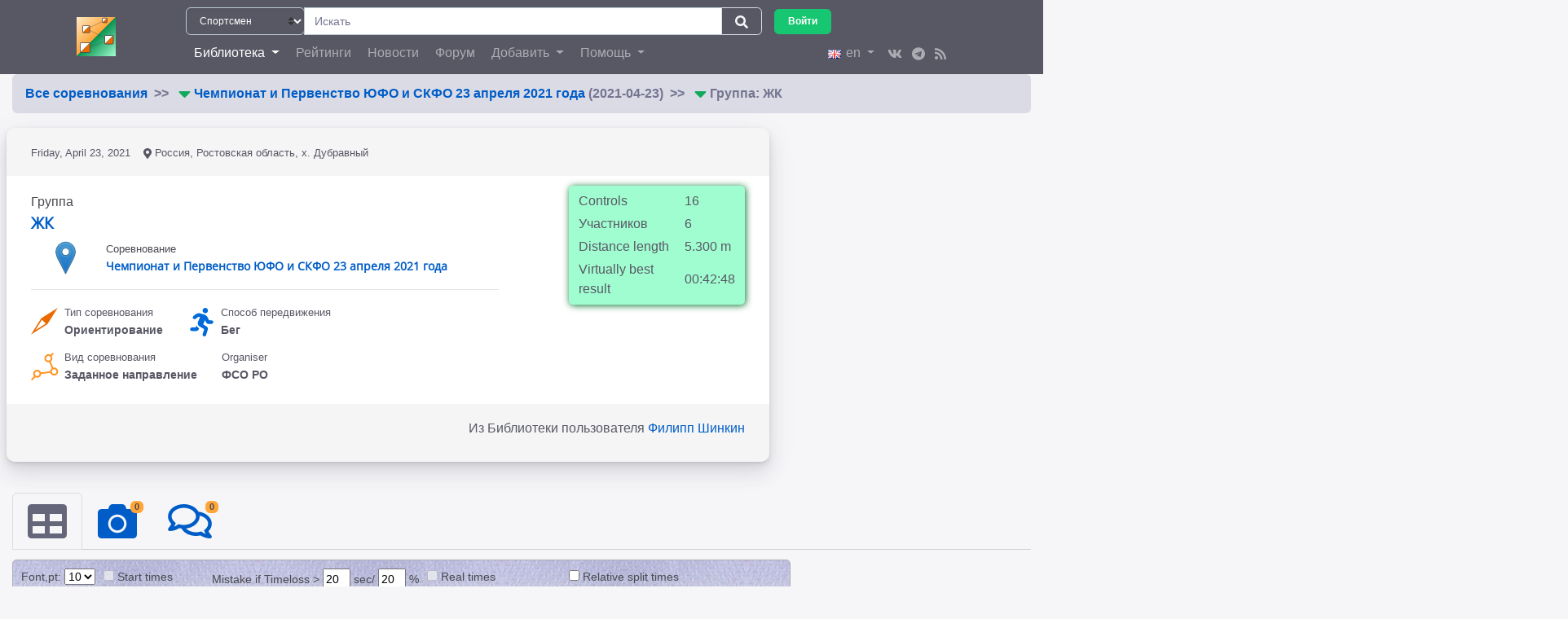

--- FILE ---
content_type: text/html; charset=UTF-8
request_url: https://splits.o-stuff.net/en/show.php?group=1018938
body_size: 18275
content:
<!DOCTYPE html>
<html>

<head>
    <meta charset="UTF-8">
    <meta name="viewport" content="width=device-width, initial-scale=1.0">
    <title>Анализ результатов Группы ЖК на соревновании Чемпионат и Первенство ЮФО и СКФО 23 апреля 2021 года прошедшем в Friday 23 apr 2021 -  Библиотека Спортивных Достижений</title>
    <meta http-equiv="Content-Type" content="text/html;charset=utf-8" />
    <meta name="description" content="Results analysis for Group - ЖК, Competition - Чемпионат и Первенство ЮФО и СКФО 23 апреля 2021 года (Friday 23 apr 2021) - Ориентирование - Заданное направление - Бег - The Library of Sports Achievements">

    <link href="http://splits.o-stuff.net/ru/show.php?group=1018938" rel="canonical">
    <link href="http://splits.o-stuff.net/ru/show.php?group=1018938" hreflang="x-default" rel="alternate">
    <link href="http://splits.o-stuff.net/ru/show.php?group=1018938" hreflang="ru" rel="alternate">
            <link href="http://splits.o-stuff.net/en/show.php?group=1018938" hreflang="en" rel="alternate">
        
    <meta property="og:type" content="website" />
    <meta property="og:url" content="http://splits.o-stuff.net/ru/show.php?group=1018938" />
    <meta property="og:title" content="Анализ результатов Группы ЖК на соревновании Чемпионат и Первенство ЮФО и СКФО 23 апреля 2021 года прошедшем в Friday 23 apr 2021 -  Библиотека Спортивных Достижений" />
    <meta property="og:site_name" content="The Library of Sports Achievements" />
    <meta property="og:description" content="Results analysis for Group - ЖК, Competition - Чемпионат и Первенство ЮФО и СКФО 23 апреля 2021 года (Friday 23 apr 2021) - Ориентирование - Заданное направление - Бег - The Library of Sports Achievements" />
    <meta property="og:locale" content="en_US" />
    <meta property="og:locale:alternate" content="ru_RU" />

    <style type="text/css">
    #tooltip,
    #mainShowTable th,
    #mainShowTable td {
        font-size: 10pt;
    }

    #mainShowTable th,
    #mainShowTable td {
        vertical-align: middle;
        height: 15pt;
        line-height: 15pt;
    }
</style>    <!--<link href="http://fonts.googleapis.com/css?family=PT+Sans+Narrow:400,700" rel='stylesheet' />-->
    <link rel="stylesheet" href="/build/splitsold/show.css?v=77" type="text/css" />
    <link rel="stylesheet" href="/build/splitsold/commonScript.css?v=77" type="text/css" />

    <link rel="icon" href="/favicon.ico" sizes="any">
    <link rel="icon" href="/img/icon_prizms.svg" type="image/svg+xml">
    <link rel="apple-touch-icon" href="/img/apple-touch-icon.png">
    <link rel="manifest" href="/manifest.webmanifest">

    <link rel="alternate" type="application/rss+xml" title="RSS" href="rss.php?" />
    <script src="/build/splitsold/runtime.js?v=77" type="text/javascript"></script>
    <script src="/build/splitsold/commonScript.js?v=77" type="text/javascript" language="javascript"></script>
    <script src="/build/splitsold/show.js?v=77" type="text/javascript" language="javascript"></script>
    
                <!-- Global site tag (gtag.js) - Google Analytics -->
            <script async src="https://www.googletagmanager.com/gtag/js?id=UA-47814507-1"></script>
            <script>
                window.dataLayer = window.dataLayer || [];

                function gtag() {
                    dataLayer.push(arguments);
                }
                gtag('js', new Date());

                gtag('config', 'UA-47814507-1');
            </script>             <!-- Yandex.Metrika counter -->
            <script type="text/javascript">
                (function(m, e, t, r, i, k, a) {
                    m[i] = m[i] || function() {
                        (m[i].a = m[i].a || []).push(arguments)
                    };
                    m[i].l = 1 * new Date();
                    k = e.createElement(t), a = e.getElementsByTagName(t)[0], k.async = 1, k.src = r, a.parentNode.insertBefore(k, a)
                })
                (window, document, "script", "https://mc.yandex.ru/metrika/tag.js", "ym");

                ym(61798411, "init", {
                    clickmap: true,
                    trackLinks: true,
                    accurateTrackBounce: true
                });
            </script>
            <noscript>
                <div><img src="https://mc.yandex.ru/watch/61798411" style="position:absolute; left:-9999px;" alt="" /></div>
            </noscript>
            <!-- /Yandex.Metrika counter -->         <!--В <head> сайта один раз добавьте код загрузчика-->
        <script>window.yaContextCb = window.yaContextCb || []</script>
        <script src="https://yandex.ru/ads/system/context.js" async></script> </head>

<body id="showCompBody">
            <header class="sticky-top nav-top bg-secondary">
            <nav class="navbar navbar-dark bg-secondary navbar-expand-md container">
                <div class="row">
                    <div class="col-2 col-md-12">
                        <a class="navbar-brand flex-column" href="/ru/users.php">
                            <img class="navbar-brand__image" src="/build/img/brand-image-64.64c922d0.svg" 
                                alt="Библиотека спортивных достижений"
                                title="Библиотека спортивных достижений"
                            >
                            </img>
                        </a>
                    </div>
                    <div class="col-8 text-center">
                        <h1 class="h5 d-md-none text-light mt-1">
                            Библиотека спортивных достижений
                        </h1>
                    </div>
                    <div class="col-1 mr-1">
                        <button class="navbar-toggler collapsed" type="button" data-toggle="collapse" 
                            data-target="#navbarNav" aria-controls="navbarNav" aria-expanded="false" 
                            aria-label="Toggle navigation"
                        >
                            <span class="navbar-toggler-icon"></span>
                        </button>
                    </div>
                </div>
                <div class="container flex-md-column w-100 align-items-stretch">
                    <div class="navbar flex-row w-100 px-0 py-0 mt-1">
                        <form class="form-inline col-9 px-0" name="search_navbar" 
                            action="/ru/searchBar" method="post"
                        >
                            <div class="input-group w-100">
                                <div class="input-group-prepend">
                                    <select class="custom-select custom-select-sm bg-secondary text-white" 
                                        id="search_navbar_searchType" name="search_navbar[searchType]"
                                    >
                                        <option value="2" selected> Спортсмен                                        </option>
                                        <option value="1" > Соревнование                                        </option>
                                        <option value="3" > Клуб                                        </option>
                                    </select>
                                </div>
                                <input class="form-control form-control-sm search" name="search_navbar[searchStr]" 
                                    type="search" id="search_navbar_searchStr" 
                                    placeholder="Искать" 
                                    autocomplete="off" spellcheck="false" autocorrect="off" minlength="3"
                                    value="" 
                                />
                                <div class="input-group-append">
                                    <button class="btn btn-sm btn-outline-light navbar-search__search-btn" type="submit">
                                        <span class="iconify navbar-search__search-icon" data-icon="splits:topbar-search"></span>
                                    </button>
                                </div>
                            </div>
                        </form>             <div class="nav-item ml-auto d-flex col-3">
                <button class="js-login-direct btn btn-sm btn-success"> Войти                </button>
            </div>                     </div>
                    <div class="navbar flex-row w-100 px-0 py-0" id="navbarCollapse">
                        <div class="collapse navbar-collapse flex-row" id="navbarNav">
                            <ul class="navbar-nav">
                                <li class="nav-item nav-top__nav-item active">
                                    <a class="nav-link dropdown-toggle" href="/ru/users.php"
                                        id="navbarLibraryDropdown" role="button" data-toggle="dropdown" 
                                        aria-haspopup="true" aria-expanded="false"
                                    > Библиотека                                    </a>
                                    <div class="dropdown-menu" aria-labelledby="navbarAddDropdown">
                                        <a class="dropdown-item" 
                                            href="/ru/users.php#competitions-box"
                                        > Соревнования                                        </a>
                                        <a class="dropdown-item" 
                                            href="/ru/users.php#users-box"
                                        > Библиотеки пользователей                                        </a>
                                        <a class="dropdown-item" 
                                            href="/ru/users.php#photos-box"
                                        > Фотографии                                        </a>
                                        <a class="dropdown-item" 
                                            href="/ru/users.php#comment-box"
                                        > Комментарии                                        </a>
                                        <a class="dropdown-item" 
                                            href="/ru/statistic-global"
                                        > Статистика                                        </a>
                                    </div>
                                </li>
                                <li class="nav-item nav-top__nav-item ">
                                    <a class="nav-link" href="/ru/rating_users.php"> Рейтинги                                    </a>
                                </li>
                                <li class="nav-item nav-top__nav-item ">
                                    <a class="nav-link" href="/ru/news"> Новости                                    </a>
                                </li>
                                <li class="nav-item nav-top__nav-item ">
                                    <a class="nav-link" href="/ru/forum.php"> Форум                                    </a>
                                </li>
                                <li class="nav-item dropdown ">
                                    <a class="nav-link dropdown-toggle" href="#" id="navbarAddDropdown" role="button" data-toggle="dropdown" 
                                        aria-haspopup="true" aria-expanded="false"
                                    > Добавить                                    </a>
                                    <div class="dropdown-menu" aria-labelledby="navbarAddDropdown">                                             <span class="dropdown-item js-login-direct"> Соревнование                                            </span>                                             <span class="dropdown-item js-login-direct"> Рейтинг                                            </span>                                     </div>
                                </li>
                                <li class="nav-item dropdown ">
                                    <a class="nav-link dropdown-toggle" href="#" id="navbarHelpDropdown" role="button" 
                                        data-toggle="dropdown" aria-haspopup="true" aria-expanded="false"
                                    > Помощь                                    </a>
                                    <div class="dropdown-menu" aria-labelledby="navbarHelpDropdown">
                                        <a class="dropdown-item" href="/ru/about-the-library"> О проекте                                        </a>
                                        <a class="dropdown-item" href="/ru/about.php?t=c"> Как загрузить соревнование                                        </a>
                                        <a class="dropdown-item" href="/ru/about.php?t=r"> Как создать рейтинг                                        </a>
                                    </div>
                                </li>
                            </ul>
                            <ul class="navbar-nav ml-auto align-items-center">         <li class="nav-item dropdown">
            <a class="nav-link dropdown-toggle" id="navbarDropdownMenuLink-5" data-toggle="dropdown"
                aria-haspopup="true" aria-expanded="false"
            > <img class="mr-1" src="/gfx/flag/en.png" alt="English" title="English">en            </a>
            <div class="dropdown-menu dropdown-menu-right dropdown-info" aria-labelledby="navbarDropdownMenuLink-5">
                <a class="dropdown-item" href="/ru/show.php?group=1018938" > <img class="mr-1" src="/gfx/flag/ru.png" alt="Русский" title="Русский">ru                </a>
            </div>
        </li>                                 <li class="nav-item">
                                    <a class="nav-link px-1" href="https://vk.com/o_stuff_net" target="_blank" rel="nofollow">
                                        <span class="iconify" data-icon="splits:vk"></span>
                                    </a>
                                </li>
                                <li class="nav-item">
                                    <a class="nav-link px-1" href="https://t.me/o_stuff_net" target="_blank" rel="nofollow">
                                        <span class="iconify" data-icon="splits:telegram"></span>
                                    </a>
                                </li>
                                <li class="nav-item">
                                    <a class="nav-link pl-1" href="/rss.php" target="_blank" >
                                        <span class="iconify" data-icon="splits:rss"></span>
                                    </a>
                                </li>
                            </ul>
                        </div>
                    </div>
                </div>
            </nav>
        </header>     <div id="wrapper" class="container-fluid">
        <nav aria-label="breadcrumb">
            <ol class="breadcrumb font-weight-bold"> 
                <li class="breadcrumb-item active"> <a  href="/ru/users.php"    rel="nofollow" > Все соревнования </a>                </li>                         <li class="breadcrumb-item active"> 
                <div class="lnkMenu nearObjL d-inline p-0" tp="comp" curr="3544" empt="1">
                    <span class="iconify breadcrumb__dropdown-icon" data-icon="splits:arrow-down"></span>
                    <ul></ul>
                </div> <a  href="show.php?comp=3544"    rel="nofollow" > Чемпионат и Первенство ЮФО и СКФО 23 апреля 2021 года </a> (2021-04-23)                        </li>                         <li class="breadcrumb-item active"> 
                <div class="lnkMenu nearObjL d-inline p-0" tp="gr" curr="1018938" empt="1">
                    <span class="iconify breadcrumb__dropdown-icon" data-icon="splits:arrow-down"></span>
                    <ul></ul>
                </div> Группа: ЖК                        </li>             </ol>
        </nav>
        <div id="content">
            <div id="compInfo" class="row mb-2">
                <div class="col-lg-9 pl-md-1 col-12 mx-auto mb-2">                     <div class="row mb-2">
                        <div class="col-12">
                            <div class="card"> 
                                <div class="card-header">
                                    <div class="row">
                                        <div class="col">                                                 <time class="competition-details__date"> Friday, April 23, 2021                                                </time>
                                                <span class="competition-details__place ml-2">                                                         <span class="iconify" data-icon="splits:map-marker"></span> Россия, Ростовская область, х. Дубравный                                                </span>                                         </div>
                                        <div class="col-auto ml-auto">                                         </div>
                                    </div>
                                </div>
                                <div class="card-body py-2"> 
                                    <div class="row">
                                        <div class="col-lg-8 col-12 mb-2 mb-lg-0"> 
                                            <h1 class="h5">                                                    <div class="entity-header entity-header--active">
                                                        <div class="entity-header__label entity-header__label--active"> Группа                                                        </div>
                                                        <a class="entity-header__title entity-header__title--active" 
                                                            href="/ru/show.php?group=1018938" 
                                                        > ЖК                                                        </a>
                                                    </div> 
                                                    <div class="competition-details mb-2">
                                                        <div class="competition-details__name-icon">
                                                            <div class="row">
                                                                <div class="col-2 align-self-center text-center pr-0">                                                                     <a class="competition-details__icon mx-auto" href="#" target="_self" rel="nofollow">
                                                                        <img class="img-fluid" src="/storage-assets/comp-icons/0.png" />
                                                                    </a>
                                                                </div>
                                                                <div class="col-10 align-self-center pl-1">
                                                                    <div class="entity-header ">
                                                                        <div class="entity-header__label "> Соревнование                                                                        </div>
                                                                        <a class="entity-header__title " 
                                                                            href="/ru/show.php?comp=3544" 
                                                                        > Чемпионат и Первенство ЮФО и СКФО 23 апреля 2021 года                                                                        </a>
                                                                    </div>
                                                                </div>
                                                            </div>
                                                        </div>
                                                    </div>                                             </h1>
                                            <hr /> 
                                            <div class="row">                                                     <div class="col-auto">
                                                        <div class="row mb-2">
                                                            <div class="col-auto pr-0 align-self-center">
                                                                <span class="entity-property__icon iconify" data-icon="splits:comp-typeid-0"></span>
                                                            </div>
                                                            <div class="col-auto pl-1">
                                                                <div class="entity-property">
                                                                    <div class="entity-property__label"> Тип соревнования                                                                    </div>
                                                                    <span class="entity-property__title"> Ориентирование                                                                    </span>
                                                                </div>
                                                            </div>
                                                        </div> 
                                                    </div>                                                     <div class="col-auto">
                                                        <div class="row mb-2">
                                                            <div class="col-auto pr-0 align-self-center">
                                                                <span class="entity-property__icon iconify" data-icon="splits:moveid-0"></span>
                                                            </div>
                                                            <div class="col-auto pl-1">
                                                                <div class="entity-property">
                                                                    <div class="entity-property__label"> Способ передвижения                                                                    </div>
                                                                    <span class="entity-property__title"> Бег                                                                    </span>
                                                                </div>
                                                            </div>
                                                        </div> 
                                                    </div>                                                     <div class="col-auto">
                                                        <div class="row mb-2">
                                                            <div class="col-auto pr-0 align-self-center">
                                                                <span class="iconify entity-property__icon-discipline" 
                                                                    data-icon="splits:discipline-1"
                                                                >
                                                                </span>
                                                            </div>
                                                            <div class="col-auto pl-1">
                                                                <div class="entity-property">
                                                                    <div class="entity-property__label"> Вид соревнования                                                                    </div>
                                                                    <span class="entity-property__title"> Заданное направление                                                                    </span>
                                                                </div>
                                                            </div>
                                                        </div> 
                                                    </div>                                                     <div class="col-auto">
                                                        <div class="entity-property">
                                                            <div class="entity-property__label"> Organiser                                                            </div>
                                                            <span class="entity-property__title"> ФСО РО                                                            </span>
                                                        </div>
                                                    </div>                                             </div>
                                        </div>
                                        <div class="col-auto ml-auto">
                                            <div class="entity-info" id="infoRight"> <table>
                <tr>
                    <td>Controls</td>
                    <td>16</td>
                </tr>
                <tr>
                    <td>Участников</td>
                    <td>6</td>
                </tr>
                    <tr>
                        <td>Distance length</td>
                        <td>5.300 m</td>
                    </tr>
                <tr>
                    <td>Virtually best result</td>
                    <td>00:42:48</td>
                </tr></table>                                            </div>
                                        </div>
                                    </div>                                 </div>
                                <div class="card-footer">
                                                                            <div class="row mb-2">
                                            <div class="col-12 text-right">
                                                <span>Из Библиотеки пользователя <a  href="/ru/users.php?user=Russianking93"   class=""  title="Библиотека пользователя Филипп Шинкин" rel="nofollow" > Филипп Шинкин </a></span>
                                            </div>
                                        </div>                                </div>
                            </div>
                        </div>
                    </div>
                </div>
                <div class="col-lg-3 col-12 mx-auto">                         <!--AdFox START-->
                        <!--yandex_dmkas-->
                        <!--Площадка: splits.o-stuff.net / * / *-->
                        <!--Тип баннера: Media banner-->
                        <!--Расположение: верх страницы-->
                        <div id="adfox_164711200047669335"></div>
                        <script>
                            window.yaContextCb.push(()=>{
                                Ya.adfoxCode.createAdaptive({
                                    ownerId: 376235,
                                    containerId: 'adfox_164711200047669335',
                                    params: {
                                        pp: 'g',
                                        ps: 'fnsh',
                                        p2: 'p'
                                    }
                                }, ['desktop', 'tablet'], {
                                    tabletWidth: 1175,
                                    phoneWidth: 500,
                                    isAutoReloads: true
                                })
                            })
                        </script> 
                        
                        <!--AdFox START-->
                        <!--yandex_dmkas-->
                        <!--Площадка: splits.o-stuff.net / * / *-->
                        <!--Тип баннера: Media banner-->
                        <!--Расположение: top-mobile-->
                        <div id="adfox_164766676101895279"></div>
                        <script>
                            window.yaContextCb.push(()=>{
                                Ya.adfoxCode.createAdaptive({
                                    ownerId: 376235,
                                    containerId: 'adfox_164766676101895279',
                                    params: {
                                        pp: 'cbmg',
                                        ps: 'fnsh',
                                        p2: 'p'
                                    }
                                }, ['phone'], {
                                    tabletWidth: 1175,
                                    phoneWidth: 500,
                                    isAutoReloads: true
                                })
                            })
                        </script>
                                        </div>
            </div>
            <div class="row mb-2">
                <div class="col-12">
                    <ul class="nav nav-tabs" role="tablist">
                        <li class="nav-item">
                            <a class="nav-link active" id="main-tab" data-toggle="tab" role="tab" href="#main-box" aria-contols="main-box" aria-selected="true">
                                <span class="iconify navtab-main__icon" data-icon="splits:table"></span>
                            </a>
                        </li>                         <li class="nav-item">
                            <a class="nav-link" id="photo-tab" data-toggle="tab" role="tab" href="#photo-box" aria-contols="photo-box" aria-selected="false">
                                <span class="iconify navtab-main__icon" data-icon="splits:photos"></span>
                                <span class="badge badge-warning badge-notification"> 0                                </span>
                            </a>
                        </li>
                        <li class="nav-item">
                            <a class="nav-link" id="comment-tab" data-toggle="tab" role="tab" href="#comment-box" aria-contols="comment-box" aria-selected="false">
                                <span class="iconify navtab-main__icon" data-icon="splits:comments"></span>
                                <span class="badge badge-warning badge-notification"> 0                                </span>
                            </a>
                        </li>
                    </ul>
                </div>
            </div>
            
            <div class="tab-content">
                <div class="tab-pane fade row mb-2" id="rating-box">
                    <div class="col-12"></div>
                </div>
                <div class="tab-pane fade row mb-2" id="photo-box" role="tabpanel" aria-labelledby="photo-box">
                    <div class="col-12">
                        <div class="row">
                            <div id="loadBox" class="col-auto">
                                <form id="uploadFoto" class="upload" method="post" enctype="multipart/form-data" 
                                    action="JSON_agent.php?addFoto=1&type=C&serno=3544"
                                >
                                    <div id="drop" class="drop">
                                        <p>Перетащите фотки сюда</p>
                                        <div class="btn btn-secondary">Обзор</div>
                                        <input type="file" accept="image/*" name="fotoF" multiple />
                                    </div>
                                    <ul></ul>
                                </form>
                            </div>
                        </div>
                        <div class="row">
                            <div class="col-12">                             </div>
                        </div>
                    </div>
                </div>
                <input type="hidden" id="missingCommentText" value="Name and comment must be entered!" />
                <input type="hidden" id="invalidEmailText" value="The email address is invalid." />
                <input type="hidden" id="commentDeleteConfirmationText" value="Do you really want to delete this comment?" />
                <input type="hidden" id="dateLabel" value="Date (YYYY-mm-dd hh:mi)" />
                <input type="hidden" id="commLabel" value="Комментарий (максимум 500 символов)" />
                                <div class="tab-pane fade row mb-2" id="comment-box" role="tabpanel" aria-labelledby="comment-box">
                    <div class="col-12"></div>
                </div>
                <div class="tab-pane fade show active row mb-2  GroupBox"  id="main-box" role="tabpanel" aria-labelledby="main-box">
                    <div class="col-auto w-100">
                        <form id="frm" class="w-100" method="post" action="show.php?sort=Position&amp;group=1018938">
                                                            <div class="row mb-1">
                                    <div class="col-auto">
                                        <div id="tableSettings"> 

<input name="op" id="op" value="50" type="hidden">
<table class="table table-sm text-dark text-nowrap mb-1 ">
    <tbody>
        <tr>
            <td>
                <a title="Font size in Main table and tooltip" 
                    data-tippy-content="Font size in Main table and tooltip"
                >
                    Font,pt:                </a>
                <select id="selectFS" name="fs" 
                    title="Font size in Main table and tooltip" 
                    data-tippy-content="Font size in Main table and tooltip"
                >                         <option value="6"  > 6                        </option>                         <option value="7"  > 7                        </option>                         <option value="8"  > 8                        </option>                         <option value="9"  > 9                        </option>                         <option value="10"  selected="selected" > 10                        </option>                         <option value="11"  > 11                        </option>                         <option value="12"  > 12                        </option>                         <option value="13"  > 13                        </option>                         <option value="14"  > 14                        </option>                         <option value="15"  > 15                        </option>                 </select>
            </td>
            <td>
                <input name="showStart" disabled="true" 
                    title="Shows the start times of the runners to the left of the split times."
                    data-tippy-content="Shows the start times of the runners to the left of the split times."
                     type="checkbox"
                >
                <a title="Shows the start times of the runners to the left of the split times." data-tippy-content="Shows the start times of the runners to the left of the split times.">
                    Start times                </a>
            </td>
            <td>
                <a title="Determine the conditions under which the Estimated loss of time (LT) will be considered an mistake
If LT is less than the specified seconds,not to consider the LT as an mistake
If the relation LT of leg time less than that specified in %,not to consider the LT as an mistake" 
                    data-tippy-content="Determine the conditions under which the Estimated loss of time (LT) will be considered an mistake
If LT is less than the specified seconds,not to consider the LT as an mistake
If the relation LT of leg time less than that specified in %,not to consider the LT as an mistake"
                > 
                    Mistake if Timeloss >                    <input size="2" name="tlLimSec" title="" 
                        data-tippy-content=""
                        value="20" type="text"
                    >
                    sec/
                    <input size="2" name="tlLimRel" title="" 
                        data-tippy-content=""
                        value="20" type="text"
                    >
                    %
                </a>
            </td>
            <td>
                <input name="showRealTotal" disabled="true" 
                    title="Adds the start times to the total times."
                    data-tippy-content=""
                     type="checkbox"
                >
                <a title="Adds the start times to the total times." 
                    data-tippy-content=""
                >
                    Real times                </a>
            </td>
            <td>
                <input name="showRelSplit" title="Shows all split times (other than the best time)as a time difference to the best split time." 
                    data-tippy-content="Shows all split times (other than the best time)as a time difference to the best split time."
                     type="checkbox"
                >
                <a title="Shows all split times (other than the best time)as a time difference to the best split time." 
                    data-tippy-content="Shows all split times (other than the best time)as a time difference to the best split time."
                >
                    Relative split times                </a>
            </td>
            <td>
            </td>
        </tr>
        <tr>
            <td>
                <input name="showPos" title="Shows positions within parenthesis next to each split time and total time."
                    data-tippy-content="Shows positions within parenthesis next to each split time and total time."
                    checked="checked" type="checkbox"
                >
                <a title="Shows positions within parenthesis next to each split time and total time." data-tippy-content="Shows positions within parenthesis next to each split time and total time.">
                    Positions                </a>
            </td>
            <td>
                <input name="showControl" title="Shows contol station number within square bracket next to each split time." 
                    data-tippy-content="Shows contol station number within square bracket next to each split time." 
                     type="checkbox"
                >
                <a title="Shows contol station number within square bracket next to each split time." 
                    data-tippy-content="Shows contol station number within square bracket next to each split time."
                >
                    Control numbers                </a>
            </td>
            <td>
                <input name="showTrain" disabled="true" title="Not available now" 
                    data-tippy-content="Not available now"
                     type="checkbox"
                >
                <a title="Not available now" 
                    data-tippy-content="Not available now"
                >
                    --                </a>
            </td>
            <td>
                <input name="showWOMist"  
                    title="Removes the time loss for all runnersand shows the result list as it should have beenif no runner had made any mistakes."
                    data-tippy-content="Removes the time loss for all runnersand shows the result list as it should have beenif no runner had made any mistakes."
                     type="checkbox"
                >
                <a title="Removes the time loss for all runnersand shows the result list as it should have beenif no runner had made any mistakes."
                    data-tippy-content="Removes the time loss for all runnersand shows the result list as it should have beenif no runner had made any mistakes."
                >
                    Times without mistakes                </a>
            </td>
            <td>
                <input name="showRelTotal" title="Shows all total times (other than the best time)as a time difference to the best total time." 
                    data-tippy-content="Shows all total times (other than the best time)as a time difference to the best total time."
                     type="checkbox"
                >
                <a title="Shows all total times (other than the best time)as a time difference to the best total time."
                    data-tippy-content="Shows all total times (other than the best time)as a time difference to the best total time."
                >
                    Relative total times                </a>
            </td>
            <td>
                <input name="priorSec" title="Shows delays in secondsin relative showinstead of in percentage." 
                    data-tippy-content="Shows delays in secondsin relative showinstead of in percentage."
                    checked="checked" type="checkbox"
                >
                <a title="Shows delays in secondsin relative showinstead of in percentage."
                    data-tippy-content="Shows delays in secondsin relative showinstead of in percentage."
                >
                    sec / % in relat.                </a>
            </td>
        </tr>
    </tbody>
</table>                                        </div>
                                    </div>
                                </div>                             <input type="hidden" id="typeS" value="G" />
                            <input type="hidden" id="TypeID" value="0" />
                            <input type="hidden" id="serno" value="1018938" />
                        </form>
                                                    <input type="hidden" id="showType" value="group" /> 
<div class="row">
    <div class="col-12">
        <table class="border">
            <tr>
                <td class="RL" 
                    data-tippy-content="Exceeded both the specified condition (s and %, see above)in which the RPA considered an mistakeThe estimated loss of time(LossTime) = the Difference between the time of legand the expected time of leg the Latter is calculated as the best time on the stretch ,
multiplied by the ratio of the result of athlete 
to the Virtually best result(VBR) in the group
LossTime= T(leg) - ( Tbest(leg) * ( Result / VBR) )"
                > Mistake 
                </td>                 <td class="LS10" data-tippy-content="The COLOR scheme of the resultpercent from the best result on the routeor interim leader"> 100%-105% </td>
                <td class="LS11" data-tippy-content="The COLOR scheme of the resultpercent from the best result on the routeor interim leader"> 105%-115% </td>
                <td class="LS12" data-tippy-content="The COLOR scheme of the resultpercent from the best result on the routeor interim leader"> 115%-125% </td>
                <td class="LS13" data-tippy-content="The COLOR scheme of the resultpercent from the best result on the routeor interim leader"> 125%-135% </td>
                <td class="LS14" data-tippy-content="The COLOR scheme of the resultpercent from the best result on the routeor interim leader"> 135%-145% </td>
                <td class="LS15" data-tippy-content="The COLOR scheme of the resultpercent from the best result on the routeor interim leader"> 145%-165% </td>
                <td class="LS17" data-tippy-content="The COLOR scheme of the resultpercent from the best result on the routeor interim leader"> 165%-185% </td>
                <td class="LS19" data-tippy-content="The COLOR scheme of the resultpercent from the best result on the routeor interim leader"> 185%-205% </td>
                <td class="LS21" data-tippy-content="The COLOR scheme of the resultpercent from the best result on the routeor interim leader"> 205%-225% </td>
                <td class="LS23" data-tippy-content="The COLOR scheme of the resultpercent from the best result on the routeor interim leader"> 225%-255% </td>
                <td class="LS26" data-tippy-content="The COLOR scheme of the resultpercent from the best result on the routeor interim leader"> 255%-275% </td>
                <td class="LS28" data-tippy-content="The COLOR scheme of the resultpercent from the best result on the routeor interim leader"> 275%-295% </td>
                <td class="LS30 text-nowrap" data-tippy-content="The COLOR scheme of the resultpercent from the best result on the routeor interim leader"> &gt; 295% </td>
            </tr>
        </table>
    </div>
</div>

<div class="row">
    <div class="col-12">
        <table id="infoShowTable" style="border:0">
            <tbody>
                <tr class="odd">
                    <td>
                        <button id="editRowsButton">
                            <div class="svgIc" icName="pensil" emb="1" fill="#009" hoverEffect="1" sc="90" l="0" />
                        </button>
                    </td>
                    <td>
                        <button id="hideRowsButton">
                            Show checked rows                        </button>
                    </td>
                    <td>
                        <button id="showRowsButton">
                            Show all rows                        </button>
                    </td>
                    <td>
                        <div class="rLine"></div>
                    </td>
                    <td>
                        <div class="timeL"></div>
                    </td>
                    <td data-tippy-content="Highlight the line under the mouse, change the transparency of the cell">
                        <label for="followColor" data-tippy-content="Highlight the line under the mouse, change the transparency of the cell">
                            Highlights Color:
                        </label>
                        <input type="checkbox" id="followColor" title="Highlight the line under the mouse, change the transparency of the cell" 
                            data-tippy-content="Highlight the line under the mouse, change the transparency of the cell"
                                                    >
                    </td>
                    <td data-tippy-content="The intensity of colored cells in percentage from the brightest"> 
                        Color intensity:
                        <select id="selectOpacity" name="selectOpacity" title="The intensity of colored cells in percentage from the brightest"
                            data-tippy-content="The intensity of colored cells in percentage from the brightest"
                        >                                 <option value="0"  > 0%                                </option>                                 <option value="10"  > 10%                                </option>                                 <option value="20"  > 20%                                </option>                                 <option value="30"  > 30%                                </option>                                 <option value="40"  > 40%                                </option>                                 <option value="50"  selected="selected" > 50%                                </option>                                 <option value="60"  > 60%                                </option>                                 <option value="70"  > 70%                                </option>                                 <option value="80"  > 80%                                </option>                                 <option value="90"  > 90%                                </option>                                 <option value="100"  > 100%                                </option>                         </select>
                    </td>
                </tr>
            </tbody>
        </table>
    </div>
</div>


<div class="row">
    <div class="col-12">
                <div class="horHint"> If you notice inaccuracy, tick the appropriate line and press the button with a picture "edit"            <div class='closeMin svgIc' fill='#c00' sh='0' sc="95" icName='cross' emb='1' hoverEffect='1' l='0'>
            </div>
        </div>
    </div>
</div>
<div class="row">
    <div class="col-12">
        <div id="editRowsDiv" style="display: none;">
            <div class='closeMin svgIc' fill='#c00' sh='0' sc="95" icName='cross' emb='1' hoverEffect='1' l='0'>
            </div>
        </div>
    </div>
</div>
<div class="row">
    <div class="col-auto">
        <table id="mainShowTable" class="show-group-table">
            <thead>
                <tr>
                    <th>
                        <button id="show-graph" class="greyBut">
                            <div class="svgIc" icName="gchartl" emb="1" fill="#009" hoverEffect="1" sc="98" l="0">
                            </div>
                        </button>
                    </th>
                    <th> <a  href="show.php?group=1018938&amp;sort=Position"    rel="nofollow" > Pos.<br /> </a><img src="/gfx/sort.png" />                    </th>
                    <th> <a  href="show.php?group=1018938&amp;sort=racerName"    rel="nofollow" > Name(DoB) </a><br /><a  href="show.php?group=1018938&amp;sort=clubName"    rel="nofollow" > Club </a>                    </th>                     <th> <a  href="show.php?group=1018938&amp;sort=Result"    rel="nofollow" > Result </a>                    </th>                     <th id="delayH"> <a  href="show.php?group=1018938&amp;sort=Delay"    rel="nofollow" > Lag </a>                        <br /> LT - 
                        <img src="/gfx/Chto16.png" title="Sum LossTime on legs, which performed 'on mistake conditions' (see. On the top menu)The estimated loss of time(LossTime) = the Difference between the time of legand the expected time of leg the Latter is calculated as the best time on the stretch ,
multiplied by the ratio of the result of athlete 
to the Virtually best result(VBR) in the group
LossTime= T(leg) - ( Tbest(leg) * ( Result / VBR) )" 
                            data-tippy-content="Sum LossTime on legs, which performed 'on mistake conditions' (see. On the top menu)The estimated loss of time(LossTime) = the Difference between the time of legand the expected time of leg the Latter is calculated as the best time on the stretch ,
multiplied by the ratio of the result of athlete 
to the Virtually best result(VBR) in the group
LossTime= T(leg) - ( Tbest(leg) * ( Result / VBR) )"
                            alt="Sum LossTime on legs, which performed 'on mistake conditions' (see. On the top menu)The estimated loss of time(LossTime) = the Difference between the time of legand the expected time of leg the Latter is calculated as the best time on the stretch ,
multiplied by the ratio of the result of athlete 
to the Virtually best result(VBR) in the group
LossTime= T(leg) - ( Tbest(leg) * ( Result / VBR) )"
                        />
                    </th> 
                    <th id="LTGist"></th>                        <th colspan="2" class="H0"> <a  href="show.php?group=1018938&amp;sort=leg&amp;legN=1"    rel="nofollow" > leg </a> <a  href="show.php?group=1018938&amp;sort=tot&amp;legN=1"    rel="nofollow" > tot </a><br />1 ( 60)                        </th>                         <th colspan="2" class="H0"> <a  href="show.php?group=1018938&amp;sort=leg&amp;legN=2"    rel="nofollow" > leg </a> <a  href="show.php?group=1018938&amp;sort=tot&amp;legN=2"    rel="nofollow" > tot </a><br />2 ( 32)                        </th>                         <th colspan="2" class="H0"> <a  href="show.php?group=1018938&amp;sort=leg&amp;legN=3"    rel="nofollow" > leg </a> <a  href="show.php?group=1018938&amp;sort=tot&amp;legN=3"    rel="nofollow" > tot </a><br />3 ( 34)                        </th>                         <th colspan="2" class="H0"> <a  href="show.php?group=1018938&amp;sort=leg&amp;legN=4"    rel="nofollow" > leg </a> <a  href="show.php?group=1018938&amp;sort=tot&amp;legN=4"    rel="nofollow" > tot </a><br />4 ( 62)                        </th>                         <th colspan="2" class="H0"> <a  href="show.php?group=1018938&amp;sort=leg&amp;legN=5"    rel="nofollow" > leg </a> <a  href="show.php?group=1018938&amp;sort=tot&amp;legN=5"    rel="nofollow" > tot </a><br />5 ( 67)                        </th>                         <th colspan="2" class="H0"> <a  href="show.php?group=1018938&amp;sort=leg&amp;legN=6"    rel="nofollow" > leg </a> <a  href="show.php?group=1018938&amp;sort=tot&amp;legN=6"    rel="nofollow" > tot </a><br />6 ( 37)                        </th>                         <th colspan="2" class="H0"> <a  href="show.php?group=1018938&amp;sort=leg&amp;legN=7"    rel="nofollow" > leg </a> <a  href="show.php?group=1018938&amp;sort=tot&amp;legN=7"    rel="nofollow" > tot </a><br />7 ( 38)                        </th>                         <th colspan="2" class="H0"> <a  href="show.php?group=1018938&amp;sort=leg&amp;legN=8"    rel="nofollow" > leg </a> <a  href="show.php?group=1018938&amp;sort=tot&amp;legN=8"    rel="nofollow" > tot </a><br />8 ( 64)                        </th>                         <th colspan="2" class="H0"> <a  href="show.php?group=1018938&amp;sort=leg&amp;legN=9"    rel="nofollow" > leg </a> <a  href="show.php?group=1018938&amp;sort=tot&amp;legN=9"    rel="nofollow" > tot </a><br />9 ( 43)                        </th>                         <th colspan="2" class="H0"> <a  href="show.php?group=1018938&amp;sort=leg&amp;legN=10"    rel="nofollow" > leg </a> <a  href="show.php?group=1018938&amp;sort=tot&amp;legN=10"    rel="nofollow" > tot </a><br />10 ( 45)                        </th>                         <th colspan="2" class="H0"> <a  href="show.php?group=1018938&amp;sort=leg&amp;legN=11"    rel="nofollow" > leg </a> <a  href="show.php?group=1018938&amp;sort=tot&amp;legN=11"    rel="nofollow" > tot </a><br />11 ( 46)                        </th>                         <th colspan="2" class="H0"> <a  href="show.php?group=1018938&amp;sort=leg&amp;legN=12"    rel="nofollow" > leg </a> <a  href="show.php?group=1018938&amp;sort=tot&amp;legN=12"    rel="nofollow" > tot </a><br />12 ( 49)                        </th>                         <th colspan="2" class="H0"> <a  href="show.php?group=1018938&amp;sort=leg&amp;legN=13"    rel="nofollow" > leg </a> <a  href="show.php?group=1018938&amp;sort=tot&amp;legN=13"    rel="nofollow" > tot </a><br />13 ( 72)                        </th>                         <th colspan="2" class="H0"> <a  href="show.php?group=1018938&amp;sort=leg&amp;legN=14"    rel="nofollow" > leg </a> <a  href="show.php?group=1018938&amp;sort=tot&amp;legN=14"    rel="nofollow" > tot </a><br />14 ( 58)                        </th>                         <th colspan="2" class="H0"> <a  href="show.php?group=1018938&amp;sort=leg&amp;legN=15"    rel="nofollow" > leg </a> <a  href="show.php?group=1018938&amp;sort=tot&amp;legN=15"    rel="nofollow" > tot </a><br />15 ( 57)                        </th>                         <th colspan="2" class="H0"> <a  href="show.php?group=1018938&amp;sort=leg&amp;legN=16"    rel="nofollow" > leg </a> <a  href="show.php?group=1018938&amp;sort=tot&amp;legN=16"    rel="nofollow" > tot </a><br />16 (100)                        </th>                         <th colspan="2" class="H0"> <a  href="show.php?group=1018938&amp;sort=leg&amp;legN=17"    rel="nofollow" > leg </a> <a  href="show.php?group=1018938&amp;sort=tot&amp;legN=17"    rel="nofollow" > tot </a><br />Finish                        </th>                         <th> <a  href="show.php?group=1018938&amp;sort=racerName"    rel="nofollow" > Name(DoB) </a><br /><a  href="show.php?group=1018938&amp;sort=clubName"    rel="nofollow" > Club </a>                        </th>                 </tr>
            </thead>
            <tbody>
                                    <tr id="1379401_0" class="odd">
                        <td class="Ch" rid="1379401">
                            <div class="form-check p-0">
                                <input class="form-check-input position-static" type="checkbox">
                            </div>
                        </td>
                        <td class="C0">
                            1                        </td>
                        <td class="C0" data-tippy-content="Click the athlete to view the details of each of transhumanceClick the club to see the results of all athletes of the club in THIS competition">
                            <div class="inl">
                                <a  href="show.php?row=1379401"    rel="nofollow" > Котлярова Наталья&nbsp;(1983)&nbsp;КМС </a><br /><a  href="show.php?comp=3544&amp;club=10591"    rel="nofollow" > 23_Армавир ЦДЮТур </a>                            </div>                         </td>                         <td class="C0" data-tippy-content="-<br />"> 00:45:40<br />(8:37 min/km)                        </td>                         <td class="C0 delayInGr" LText="" LT="0" 
                            result="274000" rowid="1379401"
                        > -                        </td> 
                        <td class="LTGist" result="274000" rowid="1379401" >
                        </td>
                                                    <td>
                                <div class="h50 LB10" data-tippy-content="+12<br />+4%">
                                    5:09                                </div>
                                <div class="h50 LB10" data-tippy-content="+12<br />+4%">
                                    5:09                                </div>
                            </td>
                        <td><div class="h50 RB10">(3)</div><div class="h50 RB10">(3)</div></td>                            <td>
                                <div class="h50 LS13" data-tippy-content="+18<br />+28%">
                                    1:21                                </div>
                                <div class="h50 LB11" data-tippy-content="+24<br />+6%">
                                    6:30                                </div>
                            </td>
                        <td><div class="h50 RS13">(4)</div><div class="h50 RB11">(3)</div></td>                            <td>
                                <div class="h50 LB11" data-tippy-content="+27<br />+10%">
                                    4:33                                </div>
                                <div class="h50 LB11" data-tippy-content="+41<br />+6%">
                                    11:03                                </div>
                            </td>
                        <td><div class="h50 RB11">(3)</div><div class="h50 RB11">(3)</div></td>                            <td>
                                <div class="h50 LA10" data-tippy-content="-8<br />-10%">
                                    1:08                                </div>
                                <div class="h50 LB10" data-tippy-content="+6<br />+0%">
                                    12:11                                </div>
                            </td>
                        <td><div class="h50 RA10">(1)</div><div class="h50 RB10">(2)</div></td>                            <td>
                                <div class="h50 LA10" data-tippy-content="-6<br />-9%">
                                    0:57                                </div>
                                <div class="h50 LA10" data-tippy-content="-7<br />0%">
                                    13:08                                </div>
                            </td>
                        <td><div class="h50 RA10">(1)</div><div class="h50 RA10">(1)</div></td>                            <td>
                                <div class="h50 LA10" data-tippy-content="-12<br />-2%">
                                    8:05                                </div>
                                <div class="h50 LA10" data-tippy-content="-19<br />-1%">
                                    21:13                                </div>
                            </td>
                        <td><div class="h50 RA10">(1)</div><div class="h50 RA10">(1)</div></td>                            <td>
                                <div class="h50 LB11" data-tippy-content="+15<br />+8%">
                                    3:02                                </div>
                                <div class="h50 LA10" data-tippy-content="-2:27<br />-9%">
                                    24:15                                </div>
                            </td>
                        <td><div class="h50 RB11">(2)</div><div class="h50 RA10">(1)</div></td>                            <td>
                                <div class="h50 LB11" data-tippy-content="+9<br />+5%">
                                    3:02                                </div>
                                <div class="h50 LA10" data-tippy-content="-4:02<br />-12%">
                                    27:17                                </div>
                            </td>
                        <td><div class="h50 RB11">(2)</div><div class="h50 RA10">(1)</div></td>                            <td>
                                <div class="h50 LB10" data-tippy-content="+1<br />+1%">
                                    1:12                                </div>
                                <div class="h50 LA10" data-tippy-content="-4:15<br />-12%">
                                    28:29                                </div>
                            </td>
                        <td><div class="h50 RB10">(2)</div><div class="h50 RA10">(1)</div></td>                            <td>
                                <div class="h50 LB11" data-tippy-content="+35<br />+14%">
                                    4:39                                </div>
                                <div class="h50 LA10" data-tippy-content="-4:10<br />-11%">
                                    33:08                                </div>
                            </td>
                        <td><div class="h50 RB11">(3)</div><div class="h50 RA10">(1)</div></td>                            <td>
                                <div class="h50 LB11" data-tippy-content="+4<br />+5%">
                                    1:11                                </div>
                                <div class="h50 LA10" data-tippy-content="-4:10<br />-10%">
                                    34:19                                </div>
                            </td>
                        <td><div class="h50 RB11">(2)</div><div class="h50 RA10">(1)</div></td>                            <td>
                                <div class="h50 LB12" data-tippy-content="+18<br />+17%">
                                    1:58                                </div>
                                <div class="h50 LA10" data-tippy-content="-3:52<br />-9%">
                                    36:17                                </div>
                            </td>
                        <td><div class="h50 RB12">(2)</div><div class="h50 RA10">(1)</div></td>                            <td>
                                <div class="h50 LA10" data-tippy-content="-9<br />-7%">
                                    1:53                                </div>
                                <div class="h50 LA10" data-tippy-content="-4:01<br />-9%">
                                    38:10                                </div>
                            </td>
                        <td><div class="h50 RA10">(1)</div><div class="h50 RA10">(1)</div></td>                            <td>
                                <div class="h50 LA10" data-tippy-content="-23<br />-13%">
                                    2:31                                </div>
                                <div class="h50 LA10" data-tippy-content="-4:24<br />-9%">
                                    40:41                                </div>
                            </td>
                        <td><div class="h50 RA10">(1)</div><div class="h50 RA10">(1)</div></td>                            <td>
                                <div class="h50 LB11" data-tippy-content="+20<br />+13%">
                                    2:43                                </div>
                                <div class="h50 LA10" data-tippy-content="-4:04<br />-8%">
                                    43:24                                </div>
                            </td>
                        <td><div class="h50 RB11">(3)</div><div class="h50 RA10">(1)</div></td>                            <td>
                                <div class="h50 LB11" data-tippy-content="+10<br />+9%">
                                    1:51                                </div>
                                <div class="h50 LA10" data-tippy-content="-3:54<br />-7%">
                                    45:15                                </div>
                            </td>
                        <td><div class="h50 RB11">(2)</div><div class="h50 RA10">(1)</div></td>                            <td>
                                <div class="h50 LB11" data-tippy-content="+3<br />+13%">
                                    0:25                                </div>
                                <div class="h50 LA10" data-tippy-content="-3:51<br />-7%">
                                    45:40                                </div>
                            </td>
                                                            <td>
                                    <div class="h50 RB11" >
                                        (3)                                    </div>
                                    <div class="h50 RA10">
                                        (1)                                    </div>
                                </td>
                                                            <td class="C0">
                                <a  href="show.php?row=1379401"    rel="nofollow" > Котлярова Наталья&nbsp;(1983)&nbsp;КМС </a><br /><a  href="show.php?comp=3544&amp;club=10591"    rel="nofollow" > 23_Армавир ЦДЮТур </a>                            </td>
                                                </tr>
                                    <tr id="1379402_0" class="even">
                        <td class="Ch" rid="1379402">
                            <div class="form-check p-0">
                                <input class="form-check-input position-static" type="checkbox">
                            </div>
                        </td>
                        <td class="C0">
                            2                        </td>
                        <td class="C0" data-tippy-content="Click the athlete to view the details of each of transhumanceClick the club to see the results of all athletes of the club in THIS competition">
                            <div class="inl">
                                <a  href="show.php?row=1379402"    rel="nofollow" > Нежельская Анна&nbsp;(1987)&nbsp; </a><br /><a  href="show.php?comp=3544&amp;club=7549"    rel="nofollow" > 61_Ростов-на-Дону </a>                            </div>                         </td>                         <td class="C0" data-tippy-content="+3:51<br />LT: 3:38"> 00:49:31<br />(9:21 min/km)                        </td>                         <td class="C0 delayInGr" LText="LT: 3:38" LT="21800" 
                            result="297100" rowid="1379402"
                        > +3:51                        </td> 
                        <td class="LTGist" result="297100" rowid="1379402" >
                        </td>
                                                    <td>
                                <div class="h50 LB10" data-tippy-content="+6<br />+2%">
                                    5:03                                </div>
                                <div class="h50 LB10" data-tippy-content="+6<br />+2%">
                                    5:03                                </div>
                            </td>
                        <td><div class="h50 RB10">(2)</div><div class="h50 RB10">(2)</div></td>                            <td>
                                <div class="h50 LA10" data-tippy-content="-8<br />-11%">
                                    1:03                                </div>
                                <div class="h50 LA10" data-tippy-content="-15<br />-3%">
                                    6:06                                </div>
                            </td>
                        <td><div class="h50 RA10">(1)</div><div class="h50 RA10">(1)</div></td>                            <td>
                                <div class="h50 LB10" data-tippy-content="+10<br />+4%">
                                    4:16                                </div>
                                <div class="h50 LA10" data-tippy-content="-39<br />-5%">
                                    10:22                                </div>
                            </td>
                        <td><div class="h50 RB10">(2)</div><div class="h50 RA10">(1)</div></td>                            <td>
                                <div class="h50 LL" data-tippy-content="+35<br />+51%<br />LT:&nbsp;0:24">
                                    1:43                                </div>
                                <div class="h50 LA10" data-tippy-content="-6<br />0%">
                                    12:05                                </div>
                            </td>
                        <td><div class="h50 RL">(4)</div><div class="h50 RA10">(1)</div></td>                            <td>
                                <div class="h50 LB12" data-tippy-content="+13<br />+22%">
                                    1:10                                </div>
                                <div class="h50 LB10" data-tippy-content="+7<br />+0%">
                                    13:15                                </div>
                            </td>
                        <td><div class="h50 RB12">(3)</div><div class="h50 RB10">(2)</div></td>                            <td>
                                <div class="h50 LB10" data-tippy-content="+12<br />+2%">
                                    8:17                                </div>
                                <div class="h50 LB10" data-tippy-content="+19<br />+1%">
                                    21:32                                </div>
                            </td>
                        <td><div class="h50 RB10">(2)</div><div class="h50 RB10">(2)</div></td>                            <td>
                                <div class="h50 LL" data-tippy-content="+2:23<br />+85%<br />LT:&nbsp;1:57">
                                    5:10                                </div>
                                <div class="h50 LB11" data-tippy-content="+2:27<br />+10%">
                                    26:42                                </div>
                            </td>
                        <td><div class="h50 RL">(4)</div><div class="h50 RB11">(2)</div></td>                            <td>
                                <div class="h50 LL" data-tippy-content="+1:44<br />+60%<br />LT:&nbsp;1:17">
                                    4:37                                </div>
                                <div class="h50 LB11" data-tippy-content="+4:02<br />+14%">
                                    31:19                                </div>
                            </td>
                        <td><div class="h50 RL">(4)</div><div class="h50 RB11">(2)</div></td>                            <td>
                                <div class="h50 LB12" data-tippy-content="+14<br />+19%">
                                    1:25                                </div>
                                <div class="h50 LB11" data-tippy-content="+4:15<br />+14%">
                                    32:44                                </div>
                            </td>
                        <td><div class="h50 RB12">(3)</div><div class="h50 RB11">(2)</div></td>                            <td>
                                <div class="h50 LB11" data-tippy-content="+30<br />+12%">
                                    4:34                                </div>
                                <div class="h50 LB11" data-tippy-content="+4:10<br />+12%">
                                    37:18                                </div>
                            </td>
                        <td><div class="h50 RB11">(2)</div><div class="h50 RB11">(2)</div></td>                            <td>
                                <div class="h50 LB11" data-tippy-content="+4<br />+5%">
                                    1:11                                </div>
                                <div class="h50 LB11" data-tippy-content="+4:10<br />+12%">
                                    38:29                                </div>
                            </td>
                        <td><div class="h50 RB11">(2)</div><div class="h50 RB11">(2)</div></td>                            <td>
                                <div class="h50 LA10" data-tippy-content="-18<br />-15%">
                                    1:40                                </div>
                                <div class="h50 LB11" data-tippy-content="+3:52<br />+10%">
                                    40:09                                </div>
                            </td>
                        <td><div class="h50 RA10">(1)</div><div class="h50 RB11">(2)</div></td>                            <td>
                                <div class="h50 LB11" data-tippy-content="+9<br />+7%">
                                    2:02                                </div>
                                <div class="h50 LB11" data-tippy-content="+4:01<br />+10%">
                                    42:11                                </div>
                            </td>
                        <td><div class="h50 RB11">(2)</div><div class="h50 RB11">(2)</div></td>                            <td>
                                <div class="h50 LB12" data-tippy-content="+23<br />+15%">
                                    2:54                                </div>
                                <div class="h50 LB11" data-tippy-content="+4:24<br />+10%">
                                    45:05                                </div>
                            </td>
                        <td><div class="h50 RB12">(2)</div><div class="h50 RB11">(2)</div></td>                            <td>
                                <div class="h50 LA10" data-tippy-content="-19<br />-11%">
                                    2:23                                </div>
                                <div class="h50 LB11" data-tippy-content="+4:04<br />+9%">
                                    47:28                                </div>
                            </td>
                        <td><div class="h50 RA10">(1)</div><div class="h50 RB11">(2)</div></td>                            <td>
                                <div class="h50 LA10" data-tippy-content="-10<br />-9%">
                                    1:41                                </div>
                                <div class="h50 LB11" data-tippy-content="+3:54<br />+8%">
                                    49:09                                </div>
                            </td>
                        <td><div class="h50 RA10">(1)</div><div class="h50 RB11">(2)</div></td>                            <td>
                                <div class="h50 LA10" data-tippy-content="+0<br />0%">
                                    0:22                                </div>
                                <div class="h50 LB11" data-tippy-content="+3:51<br />+8%">
                                    49:31                                </div>
                            </td>
                                                            <td>
                                    <div class="h50 RA10" >
                                        (1)                                    </div>
                                    <div class="h50 RB11">
                                        (2)                                    </div>
                                </td>
                                                            <td class="C0">
                                <a  href="show.php?row=1379402"    rel="nofollow" > Нежельская Анна&nbsp;(1987)&nbsp; </a><br /><a  href="show.php?comp=3544&amp;club=7549"    rel="nofollow" > 61_Ростов-на-Дону </a>                            </td>
                                                </tr>
                                    <tr id="1379403_0" class="odd">
                        <td class="Ch" rid="1379403">
                            <div class="form-check p-0">
                                <input class="form-check-input position-static" type="checkbox">
                            </div>
                        </td>
                        <td class="C0">
                            3                        </td>
                        <td class="C0" data-tippy-content="Click the athlete to view the details of each of transhumanceClick the club to see the results of all athletes of the club in THIS competition">
                            <div class="inl">
                                <a  href="show.php?row=1379403"    rel="nofollow" > Федяева Полина&nbsp;(1988)&nbsp;I </a><br /><a  href="show.php?comp=3544&amp;club=22487"    rel="nofollow" > 61_Ростовская област </a>                            </div>                         </td>                         <td class="C0" data-tippy-content="+12:30<br />LT: 7:23"> 00:58:10<br />(10:58 min/km)                        </td>                         <td class="C0 delayInGr" LText="LT: 7:23" LT="44300" 
                            result="349000" rowid="1379403"
                        > +12:30                        </td> 
                        <td class="LTGist" result="349000" rowid="1379403" >
                        </td>
                                                    <td>
                                <div class="h50 LS12" data-tippy-content="+47<br />+15%">
                                    5:44                                </div>
                                <div class="h50 LS12" data-tippy-content="+47<br />+15%">
                                    5:44                                </div>
                            </td>
                        <td><div class="h50 RS12">(4)</div><div class="h50 RS12">(4)</div></td>                            <td>
                                <div class="h50 LB11" data-tippy-content="+8<br />+12%">
                                    1:11                                </div>
                                <div class="h50 LS11" data-tippy-content="+49<br />+13%">
                                    6:55                                </div>
                            </td>
                        <td><div class="h50 RB11">(2)</div><div class="h50 RS11">(4)</div></td>                            <td>
                                <div class="h50 LA10" data-tippy-content="-10<br />-3%">
                                    4:06                                </div>
                                <div class="h50 LB11" data-tippy-content="+39<br />+6%">
                                    11:01                                </div>
                            </td>
                        <td><div class="h50 RA10">(1)</div><div class="h50 RB11">(2)</div></td>                            <td>
                                <div class="h50 LB12" data-tippy-content="+16<br />+23%">
                                    1:24                                </div>
                                <div class="h50 LB10" data-tippy-content="+20<br />+2%">
                                    12:25                                </div>
                            </td>
                        <td><div class="h50 RB12">(3)</div><div class="h50 RB10">(3)</div></td>                            <td>
                                <div class="h50 LB11" data-tippy-content="+6<br />+10%">
                                    1:03                                </div>
                                <div class="h50 LB10" data-tippy-content="+20<br />+2%">
                                    13:28                                </div>
                            </td>
                        <td><div class="h50 RB11">(2)</div><div class="h50 RB10">(3)</div></td>                            <td>
                                <div class="h50 LL" data-tippy-content="+6:14<br />+77%<br />LT:&nbsp;3:20">
                                    14:19                                </div>
                                <div class="h50 LB13" data-tippy-content="+6:34<br />+30%">
                                    27:47                                </div>
                            </td>
                        <td><div class="h50 RL">(5)</div><div class="h50 RB13">(3)</div></td>                            <td>
                                <div class="h50 LB14" data-tippy-content="+1:00<br />+35%">
                                    3:47                                </div>
                                <div class="h50 LB13" data-tippy-content="+7:19<br />+30%">
                                    31:34                                </div>
                            </td>
                        <td><div class="h50 RB14">(3)</div><div class="h50 RB13">(3)</div></td>                            <td>
                                <div class="h50 LA10" data-tippy-content="-9<br />-4%">
                                    2:53                                </div>
                                <div class="h50 LB13" data-tippy-content="+7:10<br />+26%">
                                    34:27                                </div>
                            </td>
                        <td><div class="h50 RA10">(1)</div><div class="h50 RB13">(3)</div></td>                            <td>
                                <div class="h50 LL" data-tippy-content="+3:05<br />+260%<br />LT:&nbsp;2:40">
                                    4:16                                </div>
                                <div class="h50 LB14" data-tippy-content="+10:14<br />+35%">
                                    38:43                                </div>
                            </td>
                        <td><div class="h50 RL">(5)</div><div class="h50 RB14">(3)</div></td>                            <td>
                                <div class="h50 LA10" data-tippy-content="-30<br />-10%">
                                    4:04                                </div>
                                <div class="h50 LB13" data-tippy-content="+9:39<br />+29%">
                                    42:47                                </div>
                            </td>
                        <td><div class="h50 RA10">(1)</div><div class="h50 RB13">(3)</div></td>                            <td>
                                <div class="h50 LS11" data-tippy-content="+7<br />+10%">
                                    1:14                                </div>
                                <div class="h50 LB13" data-tippy-content="+9:42<br />+28%">
                                    44:01                                </div>
                            </td>
                        <td><div class="h50 RS11">(4)</div><div class="h50 RB13">(3)</div></td>                            <td>
                                <div class="h50 LB14" data-tippy-content="+37<br />+37%">
                                    2:17                                </div>
                                <div class="h50 LB13" data-tippy-content="+10:01<br />+27%">
                                    46:18                                </div>
                            </td>
                        <td><div class="h50 RB14">(3)</div><div class="h50 RB13">(3)</div></td>                            <td>
                                <div class="h50 LB11" data-tippy-content="+11<br />+9%">
                                    2:04                                </div>
                                <div class="h50 LB13" data-tippy-content="+10:12<br />+26%">
                                    48:22                                </div>
                            </td>
                        <td><div class="h50 RB11">(3)</div><div class="h50 RB13">(3)</div></td>                            <td>
                                <div class="h50 LL" data-tippy-content="+2:17<br />+90%<br />LT:&nbsp;1:23">
                                    4:48                                </div>
                                <div class="h50 LB13" data-tippy-content="+12:29<br />+30%">
                                    53:10                                </div>
                            </td>
                        <td><div class="h50 RL">(3)</div><div class="h50 RB13">(3)</div></td>                            <td>
                                <div class="h50 LB11" data-tippy-content="+19<br />+13%">
                                    2:42                                </div>
                                <div class="h50 LB13" data-tippy-content="+12:28<br />+28%">
                                    55:52                                </div>
                            </td>
                        <td><div class="h50 RB11">(2)</div><div class="h50 RB13">(3)</div></td>                            <td>
                                <div class="h50 LB11" data-tippy-content="+10<br />+9%">
                                    1:51                                </div>
                                <div class="h50 LB13" data-tippy-content="+12:28<br />+27%">
                                    57:43                                </div>
                            </td>
                        <td><div class="h50 RB11">(2)</div><div class="h50 RB13">(3)</div></td>                            <td>
                                <div class="h50 LS12" data-tippy-content="+5<br />+22%">
                                    0:27                                </div>
                                <div class="h50 LB13" data-tippy-content="+12:30<br />+27%">
                                    58:10                                </div>
                            </td>
                                                            <td>
                                    <div class="h50 RS12" >
                                        (4)                                    </div>
                                    <div class="h50 RB13">
                                        (3)                                    </div>
                                </td>
                                                            <td class="C0">
                                <a  href="show.php?row=1379403"    rel="nofollow" > Федяева Полина&nbsp;(1988)&nbsp;I </a><br /><a  href="show.php?comp=3544&amp;club=22487"    rel="nofollow" > 61_Ростовская област </a>                            </td>
                                                </tr>
                                    <tr id="1379404_0" class="even">
                        <td class="Ch" rid="1379404">
                            <div class="form-check p-0">
                                <input class="form-check-input position-static" type="checkbox">
                            </div>
                        </td>
                        <td class="C0">
                            4                        </td>
                        <td class="C0" data-tippy-content="Click the athlete to view the details of each of transhumanceClick the club to see the results of all athletes of the club in THIS competition">
                            <div class="inl">
                                <a  href="show.php?row=1379404"    rel="nofollow" > Сорокина Наталья&nbsp;(1984)&nbsp; </a><br /><a  href="show.php?comp=3544&amp;club=10591"    rel="nofollow" > 23_Армавир ЦДЮТур </a>                            </div>                         </td>                         <td class="C0" data-tippy-content="+54:41<br />LT: 29:04"> 01:40:21<br />(18:56 min/km)                        </td>                         <td class="C0 delayInGr" LText="LT: 29:04" LT="174400" 
                            result="602100" rowid="1379404"
                        > +54:41                        </td> 
                        <td class="LTGist" result="602100" rowid="1379404" >
                        </td>
                                                    <td>
                                <div class="h50 LS28" data-tippy-content="+9:06<br />+183%">
                                    14:03                                </div>
                                <div class="h50 LS28" data-tippy-content="+9:06<br />+183%">
                                    14:03                                </div>
                            </td>
                        <td><div class="h50 RS28">(5)</div><div class="h50 RS28">(5)</div></td>                            <td>
                                <div class="h50 LB11" data-tippy-content="+8<br />+12%">
                                    1:11                                </div>
                                <div class="h50 LS25" data-tippy-content="+9:08<br />+149%">
                                    15:14                                </div>
                            </td>
                        <td><div class="h50 RB11">(2)</div><div class="h50 RS25">(5)</div></td>                            <td>
                                <div class="h50 LS12" data-tippy-content="+1:01<br />+24%">
                                    5:07                                </div>
                                <div class="h50 LS20" data-tippy-content="+9:59<br />+96%">
                                    20:21                                </div>
                            </td>
                        <td><div class="h50 RS12">(4)</div><div class="h50 RS20">(4)</div></td>                            <td>
                                <div class="h50 LS18" data-tippy-content="+53<br />+77%">
                                    2:01                                </div>
                                <div class="h50 LS19" data-tippy-content="+10:17<br />+85%">
                                    22:22                                </div>
                            </td>
                        <td><div class="h50 RS18">(5)</div><div class="h50 RS19">(4)</div></td>                            <td>
                                <div class="h50 LS14" data-tippy-content="+23<br />+40%">
                                    1:20                                </div>
                                <div class="h50 LS18" data-tippy-content="+10:34<br />+80%">
                                    23:42                                </div>
                            </td>
                        <td><div class="h50 RS14">(5)</div><div class="h50 RS18">(4)</div></td>                            <td>
                                <div class="h50 LS15" data-tippy-content="+3:43<br />+45%">
                                    11:48                                </div>
                                <div class="h50 LS17" data-tippy-content="+14:17<br />+67%">
                                    35:30                                </div>
                            </td>
                        <td><div class="h50 RS15">(4)</div><div class="h50 RS17">(4)</div></td>                            <td>
                                <div class="h50 LA10" data-tippy-content="-15<br />-8%">
                                    2:47                                </div>
                                <div class="h50 LS16" data-tippy-content="+14:02<br />+57%">
                                    38:17                                </div>
                            </td>
                        <td><div class="h50 RA10">(1)</div><div class="h50 RS16">(4)</div></td>                            <td>
                                <div class="h50 LB11" data-tippy-content="+21<br />+12%">
                                    3:14                                </div>
                                <div class="h50 LS15" data-tippy-content="+14:14<br />+52%">
                                    41:31                                </div>
                            </td>
                        <td><div class="h50 RB11">(3)</div><div class="h50 RS15">(4)</div></td>                            <td>
                                <div class="h50 LA10" data-tippy-content="-1<br />-1%">
                                    1:11                                </div>
                                <div class="h50 LS15" data-tippy-content="+14:13<br />+49%">
                                    42:42                                </div>
                            </td>
                        <td><div class="h50 RA10">(1)</div><div class="h50 RS15">(4)</div></td>                            <td>
                                <div class="h50 LS12" data-tippy-content="+55<br />+22%">
                                    4:59                                </div>
                                <div class="h50 LS14" data-tippy-content="+14:33<br />+43%">
                                    47:41                                </div>
                            </td>
                        <td><div class="h50 RS12">(4)</div><div class="h50 RS14">(4)</div></td>                            <td>
                                <div class="h50 LA10" data-tippy-content="-4<br />-5%">
                                    1:07                                </div>
                                <div class="h50 LS14" data-tippy-content="+14:29<br />+42%">
                                    48:48                                </div>
                            </td>
                        <td><div class="h50 RA10">(1)</div><div class="h50 RS14">(4)</div></td>                            <td>
                                <div class="h50 LS15" data-tippy-content="+46<br />+46%">
                                    2:26                                </div>
                                <div class="h50 LS14" data-tippy-content="+14:57<br />+41%">
                                    51:14                                </div>
                            </td>
                        <td><div class="h50 RS15">(4)</div><div class="h50 RS14">(4)</div></td>                            <td>
                                <div class="h50 LS23" data-tippy-content="+2:25<br />+128%">
                                    4:18                                </div>
                                <div class="h50 LS15" data-tippy-content="+17:22<br />+45%">
                                    55:32                                </div>
                            </td>
                        <td><div class="h50 RS23">(5)</div><div class="h50 RS15">(4)</div></td>                            <td>
                                <div class="h50 LL" data-tippy-content="+25:53<br />+1028%<br />LT:&nbsp;22:30">
                                    28:24                                </div>
                                <div class="h50 LS21" data-tippy-content="+43:15<br />+106%">
                                    1:23:56                                </div>
                            </td>
                        <td><div class="h50 RL">(5)</div><div class="h50 RS21">(5)</div></td>                            <td>
                                <div class="h50 LL" data-tippy-content="+9:46<br />+409%<br />LT:&nbsp;6:34">
                                    12:09                                </div>
                                <div class="h50 LS22" data-tippy-content="+52:41<br />+121%">
                                    1:36:05                                </div>
                            </td>
                        <td><div class="h50 RL">(4)</div><div class="h50 RS22">(4)</div></td>                            <td>
                                <div class="h50 LS22" data-tippy-content="+2:02<br />+120%">
                                    3:43                                </div>
                                <div class="h50 LS22" data-tippy-content="+54:33<br />+120%">
                                    1:39:48                                </div>
                            </td>
                        <td><div class="h50 RS22">(5)</div><div class="h50 RS22">(4)</div></td>                            <td>
                                <div class="h50 LS15" data-tippy-content="+11<br />+50%">
                                    0:33                                </div>
                                <div class="h50 LS22" data-tippy-content="+54:41<br />+119%">
                                    1:40:21                                </div>
                            </td>
                                                            <td>
                                    <div class="h50 RS15" >
                                        (5)                                    </div>
                                    <div class="h50 RS22">
                                        (4)                                    </div>
                                </td>
                                                            <td class="C0">
                                <a  href="show.php?row=1379404"    rel="nofollow" > Сорокина Наталья&nbsp;(1984)&nbsp; </a><br /><a  href="show.php?comp=3544&amp;club=10591"    rel="nofollow" > 23_Армавир ЦДЮТур </a>                            </td>
                                                </tr>
                                    <tr id="1379405_0" class="odd">
                        <td class="Ch" rid="1379405">
                            <div class="form-check p-0">
                                <input class="form-check-input position-static" type="checkbox">
                            </div>
                        </td>
                        <td class="C0">
                            5                        </td>
                        <td class="C0" data-tippy-content="Click the athlete to view the details of each of transhumanceClick the club to see the results of all athletes of the club in THIS competition">
                            <div class="inl">
                                <a  href="show.php?row=1379405"    rel="nofollow" > Темякова Альбина&nbsp;(1986)&nbsp;II </a><br /><a  href="show.php?comp=3544&amp;club=22492"    rel="nofollow" > 61_Янтарный, Ростов- </a>                            </div>                         </td>                         <td class="C0" data-tippy-content="+57:35<br />LT: 34:00"> 01:43:15<br />(19:29 min/km)                        </td>                         <td class="C0 delayInGr" LText="LT: 34:00" LT="204000" 
                            result="619500" rowid="1379405"
                        > +57:35                        </td> 
                        <td class="LTGist" result="619500" rowid="1379405" >
                        </td>
                                                    <td>
                                <div class="h50 LA10" data-tippy-content="-6<br />-1%">
                                    4:57                                </div>
                                <div class="h50 LA10" data-tippy-content="-6<br />-1%">
                                    4:57                                </div>
                            </td>
                        <td><div class="h50 RA10">(1)</div><div class="h50 RA10">(1)</div></td>                            <td>
                                <div class="h50 LS13" data-tippy-content="+21<br />+33%">
                                    1:24                                </div>
                                <div class="h50 LB10" data-tippy-content="+15<br />+4%">
                                    6:21                                </div>
                            </td>
                        <td><div class="h50 RS13">(5)</div><div class="h50 RB10">(2)</div></td>                            <td>
                                <div class="h50 LL" data-tippy-content="+17:11<br />+419%<br />LT:&nbsp;11:24">
                                    21:17                                </div>
                                <div class="h50 LS27" data-tippy-content="+17:16<br />+166%">
                                    27:38                                </div>
                            </td>
                        <td><div class="h50 RL">(5)</div><div class="h50 RS27">(5)</div></td>                            <td>
                                <div class="h50 LB11" data-tippy-content="+8<br />+11%">
                                    1:16                                </div>
                                <div class="h50 LS24" data-tippy-content="+16:49<br />+139%">
                                    28:54                                </div>
                            </td>
                        <td><div class="h50 RB11">(2)</div><div class="h50 RS24">(5)</div></td>                            <td>
                                <div class="h50 LS13" data-tippy-content="+16<br />+28%">
                                    1:13                                </div>
                                <div class="h50 LS23" data-tippy-content="+16:59<br />+129%">
                                    30:07                                </div>
                            </td>
                        <td><div class="h50 RS13">(4)</div><div class="h50 RS23">(5)</div></td>                            <td>
                                <div class="h50 LB14" data-tippy-content="+3:23<br />+41%">
                                    11:28                                </div>
                                <div class="h50 LS20" data-tippy-content="+20:22<br />+95%">
                                    41:35                                </div>
                            </td>
                        <td><div class="h50 RB14">(3)</div><div class="h50 RS20">(5)</div></td>                            <td>
                                <div class="h50 LS20" data-tippy-content="+2:40<br />+95%">
                                    5:27                                </div>
                                <div class="h50 LS19" data-tippy-content="+22:47<br />+93%">
                                    47:02                                </div>
                            </td>
                        <td><div class="h50 RS20">(5)</div><div class="h50 RS19">(5)</div></td>                            <td>
                                <div class="h50 LS16" data-tippy-content="+1:52<br />+64%">
                                    4:45                                </div>
                                <div class="h50 LS19" data-tippy-content="+24:30<br />+89%">
                                    51:47                                </div>
                            </td>
                        <td><div class="h50 RS16">(5)</div><div class="h50 RS19">(5)</div></td>                            <td>
                                <div class="h50 LS15" data-tippy-content="+34<br />+47%">
                                    1:45                                </div>
                                <div class="h50 LS19" data-tippy-content="+25:03<br />+87%">
                                    53:32                                </div>
                            </td>
                        <td><div class="h50 RS15">(4)</div><div class="h50 RS19">(5)</div></td>                            <td>
                                <div class="h50 LS13" data-tippy-content="+1:12<br />+29%">
                                    5:16                                </div>
                                <div class="h50 LS18" data-tippy-content="+25:40<br />+77%">
                                    58:48                                </div>
                            </td>
                        <td><div class="h50 RS13">(5)</div><div class="h50 RS18">(5)</div></td>                            <td>
                                <div class="h50 LS13" data-tippy-content="+21<br />+31%">
                                    1:28                                </div>
                                <div class="h50 LS18" data-tippy-content="+25:57<br />+75%">
                                    1:00:16                                </div>
                            </td>
                        <td><div class="h50 RS13">(5)</div><div class="h50 RS18">(5)</div></td>                            <td>
                                <div class="h50 LS17" data-tippy-content="+1:08<br />+68%">
                                    2:48                                </div>
                                <div class="h50 LS17" data-tippy-content="+26:47<br />+73%">
                                    1:03:04                                </div>
                            </td>
                        <td><div class="h50 RS17">(5)</div><div class="h50 RS17">(5)</div></td>                            <td>
                                <div class="h50 LS16" data-tippy-content="+1:08<br />+60%">
                                    3:01                                </div>
                                <div class="h50 LS17" data-tippy-content="+27:55<br />+73%">
                                    1:06:05                                </div>
                            </td>
                        <td><div class="h50 RS16">(4)</div><div class="h50 RS17">(5)</div></td>                            <td>
                                <div class="h50 LL" data-tippy-content="+13:33<br />+538%<br />LT:&nbsp;10:00">
                                    16:04                                </div>
                                <div class="h50 LS20" data-tippy-content="+41:28<br />+101%">
                                    1:22:09                                </div>
                            </td>
                        <td><div class="h50 RL">(4)</div><div class="h50 RS20">(4)</div></td>                            <td>
                                <div class="h50 LL" data-tippy-content="+15:58<br />+669%<br />LT:&nbsp;12:36">
                                    18:21                                </div>
                                <div class="h50 LS23" data-tippy-content="+57:06<br />+131%">
                                    1:40:30                                </div>
                            </td>
                        <td><div class="h50 RL">(5)</div><div class="h50 RS23">(5)</div></td>                            <td>
                                <div class="h50 LS14" data-tippy-content="+42<br />+41%">
                                    2:23                                </div>
                                <div class="h50 LS23" data-tippy-content="+57:38<br />+127%">
                                    1:42:53                                </div>
                            </td>
                        <td><div class="h50 RS14">(4)</div><div class="h50 RS23">(5)</div></td>                            <td>
                                <div class="h50 LA10" data-tippy-content="+0<br />0%">
                                    0:22                                </div>
                                <div class="h50 LS23" data-tippy-content="+57:35<br />+126%">
                                    1:43:15                                </div>
                            </td>
                                                            <td>
                                    <div class="h50 RA10" >
                                        (1)                                    </div>
                                    <div class="h50 RS23">
                                        (5)                                    </div>
                                </td>
                                                            <td class="C0">
                                <a  href="show.php?row=1379405"    rel="nofollow" > Темякова Альбина&nbsp;(1986)&nbsp;II </a><br /><a  href="show.php?comp=3544&amp;club=22492"    rel="nofollow" > 61_Янтарный, Ростов- </a>                            </td>
                                                </tr>
                                    <tr id="1379406_0" class="even">
                        <td class="Ch" rid="1379406">
                            <div class="form-check p-0">
                                <input class="form-check-input position-static" type="checkbox">
                            </div>
                        </td>
                        <td class="C0">
                                                    </td>
                        <td class="C0" data-tippy-content="Click the athlete to view the details of each of transhumanceClick the club to see the results of all athletes of the club in THIS competition">
                            <div class="inl">
                                <a  href="show.php?racer=128055"    rel="nofollow" > Тычинина Анна&nbsp;(1990)&nbsp; </a><br /><a  href="show.php?comp=3544&amp;club=7549"    rel="nofollow" > 61_Ростов-на-Дону </a>                            </div>                         </td>                         <td class="C0" data-tippy-content="-<br />"> -                        </td>                         <td class="C0 delayInGr" LText="" LT="0" 
                            result="0" rowid="1379406"
                        > -                        </td> 
                        <td class="LTGist" result="0" rowid="1379406" >
                        </td>
                                                    <td>
                                <div class="h50 LS0" data-tippy-content="">
                                    -                                </div>
                                <div class="h50 LS0" data-tippy-content="">
                                    -                                </div>
                            </td>
                        <td><div class="h50 RS0">(-)</div><div class="h50 RS0">(-)</div></td>                            <td>
                                <div class="h50 LS0" data-tippy-content="">
                                    -                                </div>
                                <div class="h50 LS0" data-tippy-content="">
                                    -                                </div>
                            </td>
                        <td><div class="h50 RS0">(-)</div><div class="h50 RS0">(-)</div></td>                            <td>
                                <div class="h50 LS0" data-tippy-content="">
                                    -                                </div>
                                <div class="h50 LS0" data-tippy-content="">
                                    -                                </div>
                            </td>
                        <td><div class="h50 RS0">(-)</div><div class="h50 RS0">(-)</div></td>                            <td>
                                <div class="h50 LS0" data-tippy-content="">
                                    -                                </div>
                                <div class="h50 LS0" data-tippy-content="">
                                    -                                </div>
                            </td>
                        <td><div class="h50 RS0">(-)</div><div class="h50 RS0">(-)</div></td>                            <td>
                                <div class="h50 LS0" data-tippy-content="">
                                    -                                </div>
                                <div class="h50 LS0" data-tippy-content="">
                                    -                                </div>
                            </td>
                        <td><div class="h50 RS0">(-)</div><div class="h50 RS0">(-)</div></td>                            <td>
                                <div class="h50 LS0" data-tippy-content="">
                                    -                                </div>
                                <div class="h50 LS0" data-tippy-content="">
                                    -                                </div>
                            </td>
                        <td><div class="h50 RS0">(-)</div><div class="h50 RS0">(-)</div></td>                            <td>
                                <div class="h50 LS0" data-tippy-content="">
                                    -                                </div>
                                <div class="h50 LS0" data-tippy-content="">
                                    -                                </div>
                            </td>
                        <td><div class="h50 RS0">(-)</div><div class="h50 RS0">(-)</div></td>                            <td>
                                <div class="h50 LS0" data-tippy-content="">
                                    -                                </div>
                                <div class="h50 LS0" data-tippy-content="">
                                    -                                </div>
                            </td>
                        <td><div class="h50 RS0">(-)</div><div class="h50 RS0">(-)</div></td>                            <td>
                                <div class="h50 LS0" data-tippy-content="">
                                    -                                </div>
                                <div class="h50 LS0" data-tippy-content="">
                                    -                                </div>
                            </td>
                        <td><div class="h50 RS0">(-)</div><div class="h50 RS0">(-)</div></td>                            <td>
                                <div class="h50 LS0" data-tippy-content="">
                                    -                                </div>
                                <div class="h50 LS0" data-tippy-content="">
                                    -                                </div>
                            </td>
                        <td><div class="h50 RS0">(-)</div><div class="h50 RS0">(-)</div></td>                            <td>
                                <div class="h50 LS0" data-tippy-content="">
                                    -                                </div>
                                <div class="h50 LS0" data-tippy-content="">
                                    -                                </div>
                            </td>
                        <td><div class="h50 RS0">(-)</div><div class="h50 RS0">(-)</div></td>                            <td>
                                <div class="h50 LS0" data-tippy-content="">
                                    -                                </div>
                                <div class="h50 LS0" data-tippy-content="">
                                    -                                </div>
                            </td>
                        <td><div class="h50 RS0">(-)</div><div class="h50 RS0">(-)</div></td>                            <td>
                                <div class="h50 LS0" data-tippy-content="">
                                    -                                </div>
                                <div class="h50 LS0" data-tippy-content="">
                                    -                                </div>
                            </td>
                        <td><div class="h50 RS0">(-)</div><div class="h50 RS0">(-)</div></td>                            <td>
                                <div class="h50 LS0" data-tippy-content="">
                                    -                                </div>
                                <div class="h50 LS0" data-tippy-content="">
                                    -                                </div>
                            </td>
                        <td><div class="h50 RS0">(-)</div><div class="h50 RS0">(-)</div></td>                            <td>
                                <div class="h50 LS0" data-tippy-content="">
                                    -                                </div>
                                <div class="h50 LS0" data-tippy-content="">
                                    -                                </div>
                            </td>
                        <td><div class="h50 RS0">(-)</div><div class="h50 RS0">(-)</div></td>                            <td>
                                <div class="h50 LS0" data-tippy-content="">
                                    -                                </div>
                                <div class="h50 LS0" data-tippy-content="">
                                    -                                </div>
                            </td>
                        <td><div class="h50 RS0">(-)</div><div class="h50 RS0">(-)</div></td>                            <td>
                                <div class="h50 LS0" data-tippy-content="">
                                    -                                </div>
                                <div class="h50 LS0" data-tippy-content="">
                                    -                                </div>
                            </td>
                                                            <td>
                                    <div class="h50 RS0" >
                                        (-)                                    </div>
                                    <div class="h50 RS0">
                                        (-)                                    </div>
                                </td>
                                                            <td class="C0">
                                <a  href="show.php?racer=128055"    rel="nofollow" > Тычинина Анна&nbsp;(1990)&nbsp; </a><br /><a  href="show.php?comp=3544&amp;club=7549"    rel="nofollow" > 61_Ростов-на-Дону </a>                            </td>
                                                </tr>
                            </tbody>
        </table>
    </div>
</div>

<input type="hidden" id="GroupID" value="1018938" />
<input type="hidden" id="controlCnt" value="16" />
<input type="hidden" id="VirtBest" value="256800" />
<input type="hidden" id="DistID" value="" />
<input type="hidden" id="CompId" value="" />
<input type="hidden" id="NeedChoice" value="To display charts must select at least one participant!" />
<input type="hidden" id="NoMore10" value="Will only show the first 10 participants!!!" />
<input type="hidden" id="editAllRows" value="No rows selected. Edit all athletes?" />
<input type="hidden" id="showResLine" value="&nbsp;&nbsp;&nbsp;Result 'without mistakes'&nbsp;&nbsp;&nbsp;" />
<input type="hidden" id="showLTLine" value="&nbsp;&nbsp;&nbsp;Mistakes&nbsp;&nbsp;&nbsp;" />
<input type="hidden" id="accelerated" value="Playback speed, x" />
<input type="hidden" id="showTime" value="The entire range over&nbsp;" />
<input type="hidden" id="absoluteTime" value="Absolute times&nbsp;" />

<div class="row">
    <div id="groupGraphics" style="display: none;" class="col-12">
        <p><noscript><strong style="color: red;">To display the data, you must enable Javascript!</strong></noscript></p>
        
        <div class="row mb-2">
            <div class="graphContainer col-11 mx-auto">
                <div class="row my-2">
                    <div class="col-12">
                        <div class="graphHeader mb-1">Position on the leg                        </div>
                    </div>
                </div>
                <div class="row">
                    <div class="col-11 mx-auto">
                        <div id="graphSPos"></div>
                    </div>
                </div>
                <div class="row mb-2">
                    <div class="col-11 mx-auto">
                        <div class="graphFootG"> Order number of the control                        </div>
                    </div>
                </div>
                <div class="row mb-2">
                    <div id="choiceSPos" class="col-12 choice">
                    </div>
                </div>
                <div class="row">
                    <div class="col-12">
                        <div id="legendSPos" style="display: none;"></div>
                    </div>
                </div>
            </div>
        </div>

        <div class="row mb-2">
            <div class="graphContainer col-11 mx-auto w-100">
                <div class="row my-2">
                    <div class="col-12">
                        <div class="graphHeader mb-1">The current position in the race at control                        </div>
                    </div>
                </div>
                <div class="row">
                    <div class="col-11 mx-auto">
                        <div id="graphTPos"></div>
                    </div>
                </div>
                <div class="row mb-2">
                    <div class="col-11 mx-auto">
                        <div class="graphFootG"> Order number of the control                        </div>
                    </div>
                </div>
                <div class="row mb-2">
                    <div id="choiceTPos" class="col-12 choice">
                    </div>
                </div>
                <div class="row">
                    <div class="col-12">
                        <div id="legendTPos" style="display: none;"></div>
                    </div>
                </div>
            </div>
        </div>


        <div class="row mb-2">
            <div class="graphContainer col-11 mx-auto w-100">
                <div class="row my-2">
                    <div class="col-12">
                        <div class="graphHeader mb-1">Delay on the leg                        </div>
                    </div>
                </div>
                <div class="row">
                    <div class="col-11 mx-auto">
                        <div id="graphSDelay"></div>
                    </div>
                </div>
                <div class="row mb-2">
                    <div class="col-11 mx-auto">
                        <div class="graphFootG"> Order number of the control                        </div>
                    </div>
                </div>
                <div class="row mb-2">
                    <div id="choiceSDelay" class="col-12 choice">
                    </div>
                </div>
                <div class="row">
                    <div class="col-12">
                        <div id="legendSDelay" style="display: none;"></div>
                    </div>
                </div>
            </div>
        </div>

        <div class="row mb-2">
            <div class="graphContainer col-11 mx-auto w-100">
                <div class="row my-2">
                    <div class="col-12">
                        <div class="graphHeader mb-1">Delay on the leg, relatively (+% from the best)                        </div>
                    </div>
                </div>
                <div class="row">
                    <div class="col-11 mx-auto">
                        <div id="graphSDelayR"></div>
                    </div>
                </div>
                <div class="row mb-2">
                    <div class="col-11 mx-auto">
                        <div class="graphFootG"> Order number of the control                        </div>
                    </div>
                </div>
                <div class="row mb-2">
                    <div id="choiceSDelayR" class="col-12 choice">
                    </div>
                </div>
                <div class="row">
                    <div class="col-12">
                        <div id="legendSDelayR" style="display: none;"></div>
                    </div>
                </div>
            </div>
        </div>

        <div class="row mb-2">
            <div class="graphContainer col-11 mx-auto w-100">
                <div class="row my-2">
                    <div class="col-12">
                        <div class="graphHeader mb-1">The current delay in the race at control                        </div>
                    </div>
                </div>
                <div class="row">
                    <div class="col-11 mx-auto">
                        <div id="graphTDelay"></div>
                    </div>
                </div>
                <div class="row mb-2">
                    <div class="col-11 mx-auto">
                        <div class="graphFootG"> Order number of the control                        </div>
                    </div>
                </div>
                <div class="row mb-2">
                    <div id="choiceTDelay" class="col-12 choice">
                    </div>
                </div>
                <div class="row">
                    <div class="col-12">
                        <div id="legendTDelay" style="display: none;"></div>
                    </div>
                </div>
            </div>
        </div>

        <div class="row mb-2">
            <div class="graphContainer col-11 mx-auto w-100">
                <div class="row my-2">
                    <div class="col-12">
                        <div class="graphHeader mb-1">Current delay in the race at control, relatively (+% from the best)                        </div>
                    </div>
                </div>
                <div class="row">
                    <div class="col-11 mx-auto">
                        <div id="graphTDelayR"></div>
                    </div>
                </div>
                <div class="row mb-2">
                    <div class="col-11 mx-auto">
                        <div class="graphFootG"> Order number of the control                        </div>
                    </div>
                </div>
                <div class="row mb-2">
                    <div id="choiceTDelay" class="col-12 choice">
                    </div>
                </div>
                <div class="row">
                    <div class="col-12">
                        <div id="legendTDelayR" style="display: none;"></div>
                    </div>
                </div>
            </div>
        </div>

        
    </div>
</div>
                    </div>
                </div>
            </div>


        </div>
    </div>         <div class="container-fluid mb-4">
            <div class="row">
                <div class="col-12 text-center">
                    <!--AdFox START-->
                    <!--yandex_dmkas-->
                    <!--Площадка: splits.o-stuff.net / * / *-->
                    <!--Тип баннера: Media banner-->
                    <!--Расположение: низ страницы-->
                    <div id="adfox_164720055659312884"></div>
                    <script>
                        window.yaContextCb.push(()=>{
                            Ya.adfoxCode.createAdaptive({
                                ownerId: 376235,
                                containerId: 'adfox_164720055659312884',
                                params: {
                                    pp: 'i',
                                    ps: 'fnsh',
                                    p2: 'p'
                                }
                            }, ['desktop', 'tablet'], {
                                tabletWidth: 1175,
                                phoneWidth: 500,
                                isAutoReloads: true
                            })
                        })
                    </script> 

                    <!--AdFox START-->
                    <!--yandex_dmkas-->
                    <!--Площадка: splits.o-stuff.net / * / *-->
                    <!--Тип баннера: Media banner-->
                    <!--Расположение: bottom-mobile-->
                    <div id="adfox_164766683619912071"></div>
                    <script>
                        window.yaContextCb.push(()=>{
                            Ya.adfoxCode.createAdaptive({
                                ownerId: 376235,
                                containerId: 'adfox_164766683619912071',
                                params: {
                                    pp: 'cblo',
                                    ps: 'fnsh',
                                    p2: 'p'
                                }
                            }, ['phone'], {
                                tabletWidth: 1175,
                                phoneWidth: 500,
                                isAutoReloads: true
                            })
                        })
                    </script>
                </div>
            </div>
        </div>         <footer class="bg-dark text-light">
            <div class="container-fluid">
                <div class="row py-3">
                    <div class="col text-right">
                        <a href="/ru/users.php">
                            <img class="footer__image" src="/build/img/brand-image-64.64c922d0.svg" alt="Библиотека спортивных достижений"
                                title="Библиотека спортивных достижений"
                            >
                        </a>
                    </div>
                    <div class="col">
                        <h4 class="h5 text-light font-weight-bold"> Разделы                        </h4>
                        <ul class="nav flex-column">
                            <li class="nav-item text-light ">
                                <a class="nav-link text-light px-0" href="/ru/users.php"> Библиотека                                </a>
                                <ul class="nav flex-column ml-2">
                                    <li class="nav-item">
                                        <a class="nav-link text-light px-0" 
                                            href="/ru/users.php#competitions-box"
                                        > Соревнования                                        </a>
                                    </li>
                                    <li class="nav-item">
                                        <a class="nav-link text-light px-0" 
                                            href="/ru/users.php#users-box"
                                        > Библиотеки пользователей                                        </a>
                                    </li>
                                    <li class="nav-item">
                                        <a class="nav-link text-light px-0" 
                                            href="/ru/users.php#photos-box"
                                        > Фотографии                                        </a>
                                    </li>
                                    <li class="nav-item">
                                        <a class="nav-link text-light px-0" 
                                            href="/ru/users.php#comment-box"
                                        > Комментарии                                        </a>
                                    </li>
                                    <li class="nav-item">
                                        <a class="nav-link text-light px-0" 
                                            href="/ru/statistic-global"
                                        > Статистика                                        </a>
                                    </li>
                                </ul>
                            </li>
                            <li class="nav-item">
                                <a class="nav-link text-light px-0" href="/ru/rating_users.php"> Рейтинги                                </a>
                            </li>
                            <li class="nav-item">
                                <a class="nav-link text-light px-0" href="/ru/news"> Новости                                </a>
                            </li>
                            <li class="nav-item">
                                <a class="nav-link text-light px-0" href="/ru/forum.php"> Форум                                </a>
                            </li>
                        </ul>
                    </div>
                    <div class="col">
                        <h4 class="h5 text-light font-weight-bold"> Помощь                        </h4>
                        <ul class="nav flex-column">
                            <li class="nav-item">
                                <a class="nav-link text-light px-0" href="/ru/about-the-library"> О проекте                                </a>
                            </li>
                            <li class="nav-item">
                                <a class="nav-link text-light px-0" href="/ru/about.php?t=c"> Как загрузить соревнование                                </a>
                            </li>
                            <li class="nav-item">
                                <a class="nav-link text-light px-0" href="/ru/about.php?t=r"> Как создать рейтинг                                </a>
                            </li>
                            <li class="nav-item">
                                <a class="nav-link text-light px-0" href="https://o-stuff.net/ru/privacy-policy-en" target="_blank">
                                    Privacy policy
                                </a>
                            </li>
                        </ul>
                    </div>
                    <div class="col">
                        <h4 class="h5 text-light font-weight-bold"> Подписаться                        </h4>
                        <ul class="nav flex-column">
                            <li class="nav-item">
                                <a class="nav-link text-white px-0" href="https://vk.com/o_stuff_net" target="_blank" rel="nofollow">
                                    <span class="iconify" data-icon="splits:vk"></span> Вконтакте                                </a>
                            </li>
                            <li class="nav-item">
                                <a class="nav-link text-white px-0" href="https://t.me/o_stuff_net" target="_blank" rel="nofollow">
                                    <span class="iconify" data-icon="splits:telegram"></span> 
                                    Telegram
                                </a>
                            </li>
                            <li class="nav-item">
                                <a class="nav-link text-white px-0" href="https://www.youtube.com/channel/UC6zXXW9OiyzD1oy10AeOVsA" target="_blank" rel="nofollow">
                                    <span class="iconify" data-icon="splits:youtube"></span> 
                                    YouTube
                                </a>
                            </li>
                        </ul>
                    </div>
                    <div class="col">
                        <h4 class="h5 text-light font-weight-bold text-nowrap"> Проекты o-stuff                        </h4>
                        <ul class="list-unstyled">
                            <li>
                                <a class="nav-link text-white px-0" href="https://maps.o-stuff.net" title="Архивчик карт спортивного ориентирования">
                                    <strong>maps.o-stuff.net</strong> - Архивчик карт спортивного ориентирования                                </a>
                            </li>
                        </ul>
                    </div>
                </div>
            </div>
        </footer>     <input type="hidden" id="sesSecur" value="94a756b346aba44e540692ffbd2d9640" />
    <input type="hidden" id="mainCsrfToken" value="8e55fbb385ef47bfe7734207f.-FNnMTPyyVZ-kXwl25S74XNzo1YsqtuNXx7_C7e-uPI.nyo2ZlG1uiMKxjtguPzrsgs3wjhE_ZnoPUGJJvTJ-7ihCSt_Vqe8JAaiPQ" />
    <input type="hidden" id="JSONsplits" value='{"1379401":[[1,60,30900,3,1200,30900,3,1200,10,10,-800],[2,15392,8100,4,1800,39000,3,2400,13,11,1400],[3,8226,27300,3,2700,66300,3,4100,11,11,1100],[4,8766,6800,1,-800,73100,2,600,10,10,-500],[5,15939,5700,1,-600,78800,1,-700,10,10,-400],[6,17189,48500,1,-1200,127300,1,-1900,10,10,-3200],[7,9510,18200,2,1500,145500,1,-14700,11,10,400],[8,9792,18200,2,900,163700,1,-24200,11,10,-300],[9,16427,7200,2,100,170900,1,-25500,10,10,-400],[10,11053,27900,3,3500,198800,1,-25000,11,10,1900],[11,11566,7100,2,400,205900,1,-25000,11,10,0],[12,11825,11800,2,1800,217700,1,-23200,12,10,1100],[13,12616,11300,1,-900,229000,1,-24100,10,10,-800],[14,18490,15100,1,-2300,244100,1,-26400,10,10,-1000],[15,14905,16300,3,2000,260400,1,-24400,11,10,1000],[16,14692,11100,2,1000,271500,1,-23400,11,10,300]],"1379402":[[1,60,30300,2,600,30300,2,600,10,10,-4100],[2,15392,6300,1,-800,36600,1,-1500,10,10,-1000],[3,8226,25600,2,1000,62200,1,-3900,10,10,-2900],[4,8766,10300,4,3500,72500,1,-600,15,10,2400],[5,15939,7000,3,1300,79500,2,700,12,10,400],[6,17189,49700,2,1200,129200,2,1900,10,10,-6400],[7,9510,31000,4,14300,160200,2,14700,19,11,11700],[8,9792,27700,4,10400,187900,2,24200,16,11,7700],[9,16427,8500,3,1400,196400,2,25500,12,11,300],[10,11053,27400,2,3000,223800,2,25000,11,11,-800],[11,11566,7100,2,400,230900,2,25000,11,11,-700],[12,11825,10000,1,-1800,240900,2,23200,10,11,-1600],[13,12616,12200,2,900,253100,2,24100,11,11,-900],[14,18490,17400,2,2300,270500,2,26400,12,11,-100],[15,14905,14300,1,-1900,284800,2,24400,10,11,-2200],[16,14692,10100,1,-1000,294900,2,23400,10,11,-1600]],"1379403":[[1,60,34400,4,4700,34400,4,4700,12,12,-6000],[2,15392,7100,2,800,41500,4,4900,11,11,-1500],[3,8226,24600,1,-1000,66100,2,3900,10,11,-8800],[4,8766,8400,3,1600,74500,3,2000,12,10,-800],[5,15939,6300,2,600,80800,3,2000,11,10,-1400],[6,17189,85900,5,37400,166700,3,39400,18,13,20000],[7,9510,22700,3,6000,189400,3,43900,14,13,0],[8,9792,17300,1,-900,206700,3,43000,10,13,-6200],[9,16427,25600,5,18500,232300,3,61400,36,14,16000],[10,11053,24400,1,-3000,256700,3,57900,10,13,-8800],[11,11566,7400,4,700,264100,3,58200,11,13,-1700],[12,11825,13700,3,3700,277800,3,60100,14,13,100],[13,12616,12400,3,1100,290200,3,61200,11,13,-3000],[14,18490,28800,3,13700,319000,3,74900,19,13,8300],[15,14905,16200,2,1900,335200,3,74800,11,13,-3200],[16,14692,11100,2,1000,346300,3,74800,11,13,-2600]],"1379404":[[1,60,84300,5,54600,84300,5,54600,28,28,14700],[2,15392,7100,2,800,91400,5,54800,11,25,-7700],[3,8226,30700,4,6100,122100,4,59900,12,20,-27000],[4,8766,12100,5,5300,134200,4,61700,18,19,-3800],[5,15939,8000,5,2300,142200,4,63400,14,18,-5400],[6,17189,70800,4,22300,213000,4,85700,15,17,-42900],[7,9510,16700,1,-1500,229700,4,84200,10,16,-22500],[8,9792,19400,3,2100,249100,4,85400,11,15,-21200],[9,16427,7100,1,-100,256200,4,85300,10,15,-9500],[10,11053,29900,4,5500,286100,4,87300,12,14,-27300],[11,11566,6700,1,-400,292800,4,86900,10,14,-9000],[12,11825,14600,4,4600,307400,4,89700,15,14,-8800],[13,12616,25800,5,14500,333200,4,104200,23,15,-700],[14,18490,170400,5,155300,503600,5,259500,113,21,135000],[15,14905,72900,4,58600,576500,4,316100,51,22,39400],[16,14692,22300,5,12200,598800,4,327300,22,22,-1400]],"1379405":[[1,60,29700,1,-600,29700,1,-600,10,10,-41900],[2,15392,8400,5,2100,38100,2,1500,13,10,-6800],[3,8226,127700,5,103100,165800,5,103600,52,27,68400],[4,8766,7600,2,800,173400,5,100900,11,24,-8800],[5,15939,7300,4,1600,180700,5,101900,13,23,-6500],[6,17189,68800,3,20300,249500,5,122200,14,20,-48200],[7,9510,32700,5,16000,282200,5,136700,20,19,-7600],[8,9792,28500,5,11200,310700,5,147000,16,19,-13200],[9,16427,10500,4,3400,321200,5,150300,15,19,-6600],[10,11053,31600,5,7200,352800,5,154000,13,18,-27300],[11,11566,8800,5,2100,361600,5,155700,13,18,-7400],[12,11825,16800,5,6800,378400,5,160700,17,17,-7300],[13,12616,18100,4,6800,396500,5,167500,16,17,-9200],[14,18490,96400,4,81300,492900,4,248800,64,20,60000],[15,14905,110100,5,95800,603000,5,342600,77,23,75600],[16,14692,14300,4,4200,617300,5,345800,14,23,-10100]]}' />
    <input type="hidden" id="regText" value='{"LT_GIST":"\u041e\u0442\u043a\u043b\u043e\u043d\u0435\u043d\u0438\u044f","LT_GIST_DESC":"\u0413\u0438\u0441\u0442\u043e\u0433\u0440\u0430\u043c\u043c\u0430 \u043e\u0442\u043a\u043b\u043e\u043d\u0435\u043d\u0438\u0439 \u0432\u0440\u0435\u043c\u0435\u043d\u0438 \u043d\u0430 \u043f\u0435\u0440\u0435\u0433\u043e\u043d\u0435 \u043e\u0442 \u0441\u0440\u0435\u0434\u043d\u0435\u0433\u043e \u0437\u043d\u0430\u0447\u0435\u043d\u0438\u044f \u0432 \u0437\u0430\u0432\u0438\u0441\u0438\u043c\u043e\u0441\u0442\u0438 \u043e\u0442 \u043f\u0440\u043e\u0442\u044f\u0436\u0435\u043d\u043d\u043d\u043e\u0441\u0442\u0438 \u043f\u0435\u0440\u0435\u0433\u043e\u043d\u0430. \u041f\u0435\u0440\u0435\u0433\u043e\u043d\u044b \u0440\u0430\u0437\u0431\u0438\u0442\u044b \u043f\u043e \u0433\u0440\u0443\u043f\u043f\u0430\u043c \u0432 \u0437\u0430\u0432\u0438\u0441\u0438\u043c\u043e\u0441\u0442\u0438 \u043e\u0442 \u043b\u0443\u0447\u0448\u0435\u0433\u043e \u0432\u0440\u0435\u043c\u0435\u043d\u0438 \u043a\u0430\u0436\u0434\u043e\u0433\u043e \u043f\u0435\u0440\u0435\u0433\u043e\u043d\u0430. \u0418\u043d\u0442\u0435\u0440\u0432\u0430\u043b \u0433\u0440\u0443\u043f\u043f \u043f\u043e\u0434\u0431\u0438\u0440\u0430\u0435\u0442\u0441\u044f \u0442\u0430\u043a, \u0447\u0442\u043e\u0431\u044b \u0438\u0445 \u0431\u044b\u043b\u043e \u043e\u0442 4 \u0434\u043e 10. \u0412\u0435\u0440\u0445\u043d\u044f\u044f \u0447\u0430\u0441\u0442\u044c \u0433\u0438\u0441\u0442\u043e\u0433\u0440\u0430\u043c\u043c\u044b, \u0437\u0435\u043b\u0451\u043d\u0430\u044f, \u043f\u043e\u043a\u0430\u0437\u044b\u0432\u0430\u0435\u0442 \u0441\u0443\u043c\u043c\u0430\u0440\u043d\u043e\u0435 \u0432\u0440\u0435\u043c\u044f \u043e\u0442\u043a\u043b\u043e\u043d\u0435\u043d\u0438\u044f \u043e\u0442 \u0441\u0440\u0435\u0434\u043d\u0435\u0433\u043e \u043d\u0430 \u043f\u0435\u0440\u0433\u043e\u043d\u0430\u0445 \u0432 \u0434\u0430\u043d\u043d\u043e\u043c \u0434\u0438\u0430\u043f\u0430\u0437\u043e\u043d\u0435, \u0435\u0441\u043b\u0438 \u0432\u0440\u0435\u043c\u044f \u043d\u0430 \u043f\u0435\u0440\u0435\u0433\u043e\u043d\u0435 \u043e\u043a\u0430\u0437\u0430\u043b\u043e\u0441\u044c \u043c\u0435\u043d\u044c\u0448\u0435 \u043e\u0436\u0438\u0434\u0430\u0435\u043c\u043e\u0433\u043e, \u0440\u0430\u0441\u0441\u0447\u0438\u0442\u044b\u0432\u0430\u0435\u043c\u043e\u0433\u043e \u043a\u0430\u043a \u043b\u0443\u0447\u0448\u0435\u0435 \u0432\u0440\u0435\u043c\u044f \u043d\u0430 \u043f\u0435\u0440\u0435\u0433\u043e\u043d\u0435, \u043f\u043e\u043c\u043d\u043e\u0436\u0435\u043d\u043d\u043e\u0435 \u043d\u0430 \u043e\u0442\u043d\u043e\u0448\u0435\u043d\u0438\u0435 \u0440\u0435\u0437\u0443\u043b\u044c\u0442\u0430\u0442\u0430 \u0443\u0447\u0430\u0441\u0442\u043d\u0438\u043a\u0430 \u043a \u0410\u0431\u0441\u043e\u043b\u044e\u0442\u043d\u043e-\u043b\u0443\u0447\u0448\u0435\u043c\u0443 \u0440\u0435\u0437\u0443\u043b\u044c\u0442\u0430\u0442\u0443(\u0410\u041b\u0420) \u0432 \u0433\u0440\u0443\u043f\u043f\u0435. \u0421\u043e\u043e\u0442\u0432\u0435\u0442\u0441\u0442\u0432\u0435\u043d\u043d\u043e, \u043a\u0440\u0430\u0441\u043d\u044b\u0435 \u0441\u0442\u043e\u043b\u0431\u0438\u043a\u0438 \u043f\u043e\u043a\u0430\u0437\u044b\u0432\u0430\u044e\u0442 \u0441\u0443\u043c\u043c\u0443 \u043e\u0442\u043a\u043b\u043e\u043d\u0435\u043d\u0438\u0439 \u0432 \u0431\u043e\u043b\u044c\u0448\u0443\u044e \u0441\u0442\u043e\u0440\u043e\u043d\u0443. \u0412 \u0448\u0430\u043f\u043a\u0435 \u0442\u0430\u0431\u043b\u0438\u0446\u044b \u0443\u043a\u0430\u0437\u0430\u043d\u043e \u043a\u043e\u043b\u0438\u0447\u0435\u0441\u0442\u0432\u043e \u043f\u0435\u0440\u0435\u0433\u043e\u043d\u043e\u0432 \u0432 \u043a\u0430\u0436\u0434\u043e\u043c \u0434\u0438\u0430\u043f\u0430\u0437\u043e\u043d\u0435. \u0411\u043e\u043b\u0435\u0435 \u0434\u0435\u0442\u0430\u043b\u044c\u043d\u0430\u044f \u0438\u043d\u0444\u043e\u0440\u043c\u0430\u0446\u0438\u044f \u0434\u043e\u0441\u0442\u0443\u043f\u043d\u0430 \u0432\u043e \u0432\u0441\u043f\u043b\u044b\u0432\u0430\u044e\u0449\u0438\u0445 \u043f\u043e\u0434\u0441\u043a\u0430\u0437\u043a\u0430\u0445 \u043a \u043a\u0430\u0436\u0434\u043e\u043c\u0443 \u0441\u0442\u043e\u043b\u0431\u0438\u043a\u0443 (\u043f\u0440\u0438 \u043d\u0430\u0432\u0435\u0434\u0435\u043d\u0438\u0438 \u043c\u044b\u0448\u044c\u044e \u0438\u043b\u0438 \u043a\u043b\u0438\u043a\u043e\u043c \u043f\u0430\u043b\u044c\u0446\u0435\u043c)."}' />
    <input type="hidden" id="needConstrPhoto" value="1" />
    <input type="hidden" id="currentLocale" value="en" />
</body>

</html>



--- FILE ---
content_type: text/css
request_url: https://splits.o-stuff.net/build/splitsold/show.css?v=77
body_size: 50461
content:
@charset "UTF-8";@import url(https://fonts.googleapis.com/css?family=Poppins:300,400,500,600|Roboto+Mono);@font-face{font-family:Open Sans;font-style:normal;font-weight:400;src:url(/build/splitsold/fonts/open-sans-v17-latin_cyrillic-regular.ec439cdb.eot);src:local("Open Sans Regular"),local("OpenSans-Regular"),url(/build/splitsold/fonts/open-sans-v17-latin_cyrillic-regular.ec439cdb.eot?#iefix) format("embedded-opentype"),url(/build/splitsold/fonts/open-sans-v17-latin_cyrillic-regular.9e49b964.woff2) format("woff2"),url(/build/splitsold/fonts/open-sans-v17-latin_cyrillic-regular.792c2554.woff) format("woff"),url(/build/splitsold/fonts/open-sans-v17-latin_cyrillic-regular.16b67e57.ttf) format("truetype"),url(/build/splitsold/images/open-sans-v17-latin_cyrillic-regular.1d0d8b66.svg#OpenSans) format("svg")}
/*!
 * Bootstrap v4.3.1 (https://getbootstrap.com/)
 * Copyright 2011-2019 The Bootstrap Authors
 * Copyright 2011-2019 Twitter, Inc.
 * Licensed under MIT (https://github.com/twbs/bootstrap/blob/master/LICENSE)
 */*,:after,:before{box-sizing:border-box}html{font-family:sans-serif;line-height:1.15;-webkit-text-size-adjust:100%;-webkit-tap-highlight-color:rgba(0,0,0,0)}article,aside,figcaption,figure,footer,header,hgroup,main,nav,section{display:block}body{font-family:Roboto,-apple-system,BlinkMacSystemFont,Segoe UI,Helvetica Neue,Arial,sans-serif;line-height:1.5;margin:0;text-align:left}[tabindex="-1"]:focus{outline:0!important}hr{box-sizing:content-box;height:0;overflow:visible}h1,h2,h3,h4,h5,h6{margin-bottom:.75rem}p{margin-bottom:1rem;margin-top:0}abbr[data-original-title],abbr[title]{border-bottom:0;cursor:help;text-decoration:underline;text-decoration:underline dotted;text-decoration-skip-ink:none}address{font-style:normal;line-height:inherit}address,dl,ol,ul{margin-bottom:1rem}dl,ol,ul{margin-top:0}ol ol,ol ul,ul ol,ul ul{margin-bottom:0}dt{font-weight:600}dd{margin-bottom:.5rem;margin-left:0}blockquote{margin:0 0 1rem}b,strong{font-weight:bolder}small{font-size:80%}sub,sup{font-size:75%;line-height:0;position:relative;vertical-align:baseline}sub{bottom:-.25em}sup{top:-.5em}a{background-color:transparent}a:not([href]):not([tabindex]),a:not([href]):not([tabindex]):focus,a:not([href]):not([tabindex]):hover{color:inherit;text-decoration:none}a:not([href]):not([tabindex]):focus{outline:0}code,kbd,pre,samp{font-size:1em}pre{margin-bottom:1rem;margin-top:0;overflow:auto}figure{margin:0 0 1rem}img{border-style:none}img,svg{vertical-align:middle}svg{overflow:hidden}table{border-collapse:collapse}caption{caption-side:bottom;color:#747490;padding-bottom:.75rem;padding-top:.75rem;text-align:left}th{text-align:inherit}label{display:inline-block;margin-bottom:.5rem}button{border-radius:0}button:focus{outline:1px dotted;outline:5px auto -webkit-focus-ring-color}button,input,optgroup,select,textarea{font-family:inherit;font-size:inherit;line-height:inherit;margin:0}button,input{overflow:visible}button,select{text-transform:none}select{word-wrap:normal}[type=button],[type=reset],[type=submit],button{-webkit-appearance:button}[type=button]:not(:disabled),[type=reset]:not(:disabled),[type=submit]:not(:disabled),button:not(:disabled){cursor:pointer}[type=button]::-moz-focus-inner,[type=reset]::-moz-focus-inner,[type=submit]::-moz-focus-inner,button::-moz-focus-inner{border-style:none;padding:0}input[type=checkbox],input[type=radio]{box-sizing:border-box;padding:0}input[type=date],input[type=datetime-local],input[type=month],input[type=time]{-webkit-appearance:listbox}textarea{overflow:auto;resize:vertical}fieldset{border:0;margin:0;min-width:0;padding:0}legend{color:inherit;display:block;font-size:1.5rem;line-height:inherit;margin-bottom:.5rem;max-width:100%;padding:0;white-space:normal;width:100%}progress{vertical-align:baseline}[type=number]::-webkit-inner-spin-button,[type=number]::-webkit-outer-spin-button{height:auto}[type=search]{-webkit-appearance:none;outline-offset:-2px}[type=search]::-webkit-search-decoration{-webkit-appearance:none}::-webkit-file-upload-button{-webkit-appearance:button;font:inherit}output{display:inline-block}summary{cursor:pointer;display:list-item}template{display:none}[hidden]{display:none!important}.h1,.h2,.h3,.h4,.h5,.h6,h1,h2,h3,h4,h5,h6{line-height:1.2}.lead{font-size:1.25rem}.display-1,.display-2,.display-3,.display-4,.lead{font-weight:300}hr{border:0}.list-inline,.list-unstyled{list-style:none;padding-left:0}.list-inline-item{display:inline-block}.list-inline-item:not(:last-child){margin-right:.5rem}.initialism{font-size:90%;text-transform:uppercase}.blockquote{margin-bottom:1.5rem}.blockquote-footer{color:#747490;display:block;font-size:80%}.blockquote-footer:before{content:"— "}.img-fluid,.img-thumbnail{height:auto;max-width:100%}.img-thumbnail{border:1px solid #bebecf}.figure{display:inline-block}.figure-img{line-height:1}code{color:#ff4169;word-break:break-word}a>code{color:inherit}kbd{border-radius:.35rem}kbd kbd{box-shadow:none;font-size:100%;padding:0}pre{display:block}pre code{color:inherit;font-size:inherit;word-break:normal}.pre-scrollable{overflow-y:scroll}.container{margin-left:auto;margin-right:auto;padding-left:15px;padding-right:15px;width:100%}@media (min-width:576px){.container{max-width:540px}}@media (min-width:768px){.container{max-width:720px}}@media (min-width:992px){.container{max-width:960px}}@media (min-width:1200px){.container{max-width:1140px}}.container-fluid{margin-left:auto;margin-right:auto;padding-left:15px;padding-right:15px;width:100%}.row{display:flex;flex-wrap:wrap;margin-left:-15px;margin-right:-15px}.no-gutters{margin-left:0;margin-right:0}.no-gutters>.col,.no-gutters>[class*=col-]{padding-left:0;padding-right:0}.col,.col-1,.col-10,.col-11,.col-12,.col-2,.col-3,.col-4,.col-5,.col-6,.col-7,.col-8,.col-9,.col-auto,.col-lg,.col-lg-1,.col-lg-10,.col-lg-11,.col-lg-12,.col-lg-2,.col-lg-3,.col-lg-4,.col-lg-5,.col-lg-6,.col-lg-7,.col-lg-8,.col-lg-9,.col-lg-auto,.col-md,.col-md-1,.col-md-10,.col-md-11,.col-md-12,.col-md-2,.col-md-3,.col-md-4,.col-md-5,.col-md-6,.col-md-7,.col-md-8,.col-md-9,.col-md-auto,.col-sm,.col-sm-1,.col-sm-10,.col-sm-11,.col-sm-12,.col-sm-2,.col-sm-3,.col-sm-4,.col-sm-5,.col-sm-6,.col-sm-7,.col-sm-8,.col-sm-9,.col-sm-auto,.col-xl,.col-xl-1,.col-xl-10,.col-xl-11,.col-xl-12,.col-xl-2,.col-xl-3,.col-xl-4,.col-xl-5,.col-xl-6,.col-xl-7,.col-xl-8,.col-xl-9,.col-xl-auto{padding-left:15px;padding-right:15px;position:relative;width:100%}.col{flex-basis:0;flex-grow:1;max-width:100%}.col-auto{flex:0 0 auto;max-width:100%;width:auto}.col-1{flex:0 0 8.3333333333%;max-width:8.3333333333%}.col-2{flex:0 0 16.6666666667%;max-width:16.6666666667%}.col-3{flex:0 0 25%;max-width:25%}.col-4{flex:0 0 33.3333333333%;max-width:33.3333333333%}.col-5{flex:0 0 41.6666666667%;max-width:41.6666666667%}.col-6{flex:0 0 50%;max-width:50%}.col-7{flex:0 0 58.3333333333%;max-width:58.3333333333%}.col-8{flex:0 0 66.6666666667%;max-width:66.6666666667%}.col-9{flex:0 0 75%;max-width:75%}.col-10{flex:0 0 83.3333333333%;max-width:83.3333333333%}.col-11{flex:0 0 91.6666666667%;max-width:91.6666666667%}.col-12{flex:0 0 100%;max-width:100%}.order-first{order:-1}.order-last{order:13}.order-0{order:0}.order-1{order:1}.order-2{order:2}.order-3{order:3}.order-4{order:4}.order-5{order:5}.order-6{order:6}.order-7{order:7}.order-8{order:8}.order-9{order:9}.order-10{order:10}.order-11{order:11}.order-12{order:12}.offset-1{margin-left:8.3333333333%}.offset-2{margin-left:16.6666666667%}.offset-3{margin-left:25%}.offset-4{margin-left:33.3333333333%}.offset-5{margin-left:41.6666666667%}.offset-6{margin-left:50%}.offset-7{margin-left:58.3333333333%}.offset-8{margin-left:66.6666666667%}.offset-9{margin-left:75%}.offset-10{margin-left:83.3333333333%}.offset-11{margin-left:91.6666666667%}@media (min-width:576px){.col-sm{flex-basis:0;flex-grow:1;max-width:100%}.col-sm-auto{flex:0 0 auto;max-width:100%;width:auto}.col-sm-1{flex:0 0 8.3333333333%;max-width:8.3333333333%}.col-sm-2{flex:0 0 16.6666666667%;max-width:16.6666666667%}.col-sm-3{flex:0 0 25%;max-width:25%}.col-sm-4{flex:0 0 33.3333333333%;max-width:33.3333333333%}.col-sm-5{flex:0 0 41.6666666667%;max-width:41.6666666667%}.col-sm-6{flex:0 0 50%;max-width:50%}.col-sm-7{flex:0 0 58.3333333333%;max-width:58.3333333333%}.col-sm-8{flex:0 0 66.6666666667%;max-width:66.6666666667%}.col-sm-9{flex:0 0 75%;max-width:75%}.col-sm-10{flex:0 0 83.3333333333%;max-width:83.3333333333%}.col-sm-11{flex:0 0 91.6666666667%;max-width:91.6666666667%}.col-sm-12{flex:0 0 100%;max-width:100%}.order-sm-first{order:-1}.order-sm-last{order:13}.order-sm-0{order:0}.order-sm-1{order:1}.order-sm-2{order:2}.order-sm-3{order:3}.order-sm-4{order:4}.order-sm-5{order:5}.order-sm-6{order:6}.order-sm-7{order:7}.order-sm-8{order:8}.order-sm-9{order:9}.order-sm-10{order:10}.order-sm-11{order:11}.order-sm-12{order:12}.offset-sm-0{margin-left:0}.offset-sm-1{margin-left:8.3333333333%}.offset-sm-2{margin-left:16.6666666667%}.offset-sm-3{margin-left:25%}.offset-sm-4{margin-left:33.3333333333%}.offset-sm-5{margin-left:41.6666666667%}.offset-sm-6{margin-left:50%}.offset-sm-7{margin-left:58.3333333333%}.offset-sm-8{margin-left:66.6666666667%}.offset-sm-9{margin-left:75%}.offset-sm-10{margin-left:83.3333333333%}.offset-sm-11{margin-left:91.6666666667%}}@media (min-width:768px){.col-md{flex-basis:0;flex-grow:1;max-width:100%}.col-md-auto{flex:0 0 auto;max-width:100%;width:auto}.col-md-1{flex:0 0 8.3333333333%;max-width:8.3333333333%}.col-md-2{flex:0 0 16.6666666667%;max-width:16.6666666667%}.col-md-3{flex:0 0 25%;max-width:25%}.col-md-4{flex:0 0 33.3333333333%;max-width:33.3333333333%}.col-md-5{flex:0 0 41.6666666667%;max-width:41.6666666667%}.col-md-6{flex:0 0 50%;max-width:50%}.col-md-7{flex:0 0 58.3333333333%;max-width:58.3333333333%}.col-md-8{flex:0 0 66.6666666667%;max-width:66.6666666667%}.col-md-9{flex:0 0 75%;max-width:75%}.col-md-10{flex:0 0 83.3333333333%;max-width:83.3333333333%}.col-md-11{flex:0 0 91.6666666667%;max-width:91.6666666667%}.col-md-12{flex:0 0 100%;max-width:100%}.order-md-first{order:-1}.order-md-last{order:13}.order-md-0{order:0}.order-md-1{order:1}.order-md-2{order:2}.order-md-3{order:3}.order-md-4{order:4}.order-md-5{order:5}.order-md-6{order:6}.order-md-7{order:7}.order-md-8{order:8}.order-md-9{order:9}.order-md-10{order:10}.order-md-11{order:11}.order-md-12{order:12}.offset-md-0{margin-left:0}.offset-md-1{margin-left:8.3333333333%}.offset-md-2{margin-left:16.6666666667%}.offset-md-3{margin-left:25%}.offset-md-4{margin-left:33.3333333333%}.offset-md-5{margin-left:41.6666666667%}.offset-md-6{margin-left:50%}.offset-md-7{margin-left:58.3333333333%}.offset-md-8{margin-left:66.6666666667%}.offset-md-9{margin-left:75%}.offset-md-10{margin-left:83.3333333333%}.offset-md-11{margin-left:91.6666666667%}}@media (min-width:992px){.col-lg{flex-basis:0;flex-grow:1;max-width:100%}.col-lg-auto{flex:0 0 auto;max-width:100%;width:auto}.col-lg-1{flex:0 0 8.3333333333%;max-width:8.3333333333%}.col-lg-2{flex:0 0 16.6666666667%;max-width:16.6666666667%}.col-lg-3{flex:0 0 25%;max-width:25%}.col-lg-4{flex:0 0 33.3333333333%;max-width:33.3333333333%}.col-lg-5{flex:0 0 41.6666666667%;max-width:41.6666666667%}.col-lg-6{flex:0 0 50%;max-width:50%}.col-lg-7{flex:0 0 58.3333333333%;max-width:58.3333333333%}.col-lg-8{flex:0 0 66.6666666667%;max-width:66.6666666667%}.col-lg-9{flex:0 0 75%;max-width:75%}.col-lg-10{flex:0 0 83.3333333333%;max-width:83.3333333333%}.col-lg-11{flex:0 0 91.6666666667%;max-width:91.6666666667%}.col-lg-12{flex:0 0 100%;max-width:100%}.order-lg-first{order:-1}.order-lg-last{order:13}.order-lg-0{order:0}.order-lg-1{order:1}.order-lg-2{order:2}.order-lg-3{order:3}.order-lg-4{order:4}.order-lg-5{order:5}.order-lg-6{order:6}.order-lg-7{order:7}.order-lg-8{order:8}.order-lg-9{order:9}.order-lg-10{order:10}.order-lg-11{order:11}.order-lg-12{order:12}.offset-lg-0{margin-left:0}.offset-lg-1{margin-left:8.3333333333%}.offset-lg-2{margin-left:16.6666666667%}.offset-lg-3{margin-left:25%}.offset-lg-4{margin-left:33.3333333333%}.offset-lg-5{margin-left:41.6666666667%}.offset-lg-6{margin-left:50%}.offset-lg-7{margin-left:58.3333333333%}.offset-lg-8{margin-left:66.6666666667%}.offset-lg-9{margin-left:75%}.offset-lg-10{margin-left:83.3333333333%}.offset-lg-11{margin-left:91.6666666667%}}@media (min-width:1200px){.col-xl{flex-basis:0;flex-grow:1;max-width:100%}.col-xl-auto{flex:0 0 auto;max-width:100%;width:auto}.col-xl-1{flex:0 0 8.3333333333%;max-width:8.3333333333%}.col-xl-2{flex:0 0 16.6666666667%;max-width:16.6666666667%}.col-xl-3{flex:0 0 25%;max-width:25%}.col-xl-4{flex:0 0 33.3333333333%;max-width:33.3333333333%}.col-xl-5{flex:0 0 41.6666666667%;max-width:41.6666666667%}.col-xl-6{flex:0 0 50%;max-width:50%}.col-xl-7{flex:0 0 58.3333333333%;max-width:58.3333333333%}.col-xl-8{flex:0 0 66.6666666667%;max-width:66.6666666667%}.col-xl-9{flex:0 0 75%;max-width:75%}.col-xl-10{flex:0 0 83.3333333333%;max-width:83.3333333333%}.col-xl-11{flex:0 0 91.6666666667%;max-width:91.6666666667%}.col-xl-12{flex:0 0 100%;max-width:100%}.order-xl-first{order:-1}.order-xl-last{order:13}.order-xl-0{order:0}.order-xl-1{order:1}.order-xl-2{order:2}.order-xl-3{order:3}.order-xl-4{order:4}.order-xl-5{order:5}.order-xl-6{order:6}.order-xl-7{order:7}.order-xl-8{order:8}.order-xl-9{order:9}.order-xl-10{order:10}.order-xl-11{order:11}.order-xl-12{order:12}.offset-xl-0{margin-left:0}.offset-xl-1{margin-left:8.3333333333%}.offset-xl-2{margin-left:16.6666666667%}.offset-xl-3{margin-left:25%}.offset-xl-4{margin-left:33.3333333333%}.offset-xl-5{margin-left:41.6666666667%}.offset-xl-6{margin-left:50%}.offset-xl-7{margin-left:58.3333333333%}.offset-xl-8{margin-left:66.6666666667%}.offset-xl-9{margin-left:75%}.offset-xl-10{margin-left:83.3333333333%}.offset-xl-11{margin-left:91.6666666667%}}.table{color:#585865;margin-bottom:1.5rem;width:100%}.table td,.table th{border-top:1px solid #bebecf;vertical-align:top}.table thead th{border-bottom:2px solid #bebecf;vertical-align:bottom}.table tbody+tbody{border-top:2px solid #bebecf}.table-bordered,.table-bordered td,.table-bordered th{border:1px solid #bebecf}.table-bordered thead td,.table-bordered thead th{border-bottom-width:2px}.table-borderless tbody+tbody,.table-borderless td,.table-borderless th,.table-borderless thead th{border:0}.table-striped tbody tr:nth-of-type(odd){background-color:rgba(0,0,0,.05)}.table-hover tbody tr:hover{background-color:rgba(0,0,0,.075);color:#585865}.table-primary tbody+tbody,.table-primary td,.table-primary th,.table-primary thead th{border-color:#7ab2ec}.table-secondary tbody+tbody,.table-secondary td,.table-secondary th,.table-secondary thead th{border-color:#a8a8af}.table-success tbody+tbody,.table-success td,.table-success th,.table-success thead th{border-color:#86e1b5}.table-info tbody+tbody,.table-info td,.table-info th,.table-info thead th{border-color:#7adaeb}.table-warning tbody+tbody,.table-warning td,.table-warning th,.table-warning thead th{border-color:#ffd098}.table-danger tbody+tbody,.table-danger td,.table-danger th,.table-danger thead th{border-color:#e0879a}.table-light tbody+tbody,.table-light td,.table-light th,.table-light thead th{border-color:#ececf2}.table-dark tbody+tbody,.table-dark td,.table-dark th,.table-dark thead th{border-color:#a0a0a4}.table-dark.table-bordered{border:0}.table-dark.table-hover tbody tr:hover{color:#f6f6f9}@media (max-width:575.98px){.table-responsive-sm{display:block;overflow-x:auto;width:100%;-webkit-overflow-scrolling:touch}.table-responsive-sm>.table-bordered{border:0}}@media (max-width:767.98px){.table-responsive-md{display:block;overflow-x:auto;width:100%;-webkit-overflow-scrolling:touch}.table-responsive-md>.table-bordered{border:0}}@media (max-width:991.98px){.table-responsive-lg{display:block;overflow-x:auto;width:100%;-webkit-overflow-scrolling:touch}.table-responsive-lg>.table-bordered{border:0}}@media (max-width:1199.98px){.table-responsive-xl{display:block;overflow-x:auto;width:100%;-webkit-overflow-scrolling:touch}.table-responsive-xl>.table-bordered{border:0}}.table-responsive{display:block;overflow-x:auto;width:100%;-webkit-overflow-scrolling:touch}.table-responsive>.table-bordered{border:0}.form-control{background-clip:padding-box;display:block;height:calc(2.425rem + 2px);width:100%}@media (prefers-reduced-motion:reduce){.form-control{transition:none}}.form-control::-ms-expand{background-color:transparent;border:0}.form-control:focus{box-shadow:none,0 .313rem .719rem rgba(0,106,219,.1),0 .156rem .125rem rgba(0,0,0,.06);outline:0}.form-control::placeholder{opacity:1}.form-control:disabled,.form-control[readonly]{opacity:1}.form-control-file,.form-control-range{display:block;width:100%}.col-form-label{font-size:inherit;margin-bottom:0}.form-control-plaintext{background-color:transparent;border:solid transparent;border-width:1px 0;color:#585865;display:block;margin-bottom:0;width:100%}.form-control-plaintext.form-control-lg,.form-control-plaintext.form-control-sm,.input-group-lg>.form-control-plaintext.form-control,.input-group-lg>.input-group-append>.form-control-plaintext.btn,.input-group-lg>.input-group-append>.form-control-plaintext.input-group-text,.input-group-lg>.input-group-middle>.form-control-plaintext.input-group-text,.input-group-lg>.input-group-prepend>.form-control-plaintext.btn,.input-group-lg>.input-group-prepend>.form-control-plaintext.input-group-text,.input-group-sm>.form-control-plaintext.form-control,.input-group-sm>.input-group-append>.form-control-plaintext.btn,.input-group-sm>.input-group-append>.form-control-plaintext.input-group-text,.input-group-sm>.input-group-middle>.form-control-plaintext.input-group-text,.input-group-sm>.input-group-prepend>.form-control-plaintext.btn,.input-group-sm>.input-group-prepend>.form-control-plaintext.input-group-text{padding-left:0;padding-right:0}.form-control-sm,.input-group-sm>.form-control,.input-group-sm>.input-group-append>.btn,.input-group-sm>.input-group-append>.input-group-text,.input-group-sm>.input-group-middle>.input-group-text,.input-group-sm>.input-group-prepend>.btn,.input-group-sm>.input-group-prepend>.input-group-text{height:calc(2.0125rem + 2px)}.form-control-lg,.input-group-lg>.form-control,.input-group-lg>.input-group-append>.btn,.input-group-lg>.input-group-append>.input-group-text,.input-group-lg>.input-group-middle>.input-group-text,.input-group-lg>.input-group-prepend>.btn,.input-group-lg>.input-group-prepend>.input-group-text{height:calc(3.375rem + 2px)}select.form-control[multiple],select.form-control[size],textarea.form-control{height:auto}.form-text{display:block}.form-row{display:flex;flex-wrap:wrap;margin-left:-5px;margin-right:-5px}.form-row>.col,.form-row>[class*=col-]{padding-left:5px;padding-right:5px}.form-check{display:block;position:relative}.form-check-input{position:absolute}.form-check-label{margin-bottom:0}.form-check-inline{align-items:center;display:inline-flex;padding-left:0}.form-check-inline .form-check-input{margin-left:0;margin-top:0;position:static}.valid-feedback{display:none;width:100%}.valid-tooltip{background-color:#17c671;border-radius:.375rem;color:#fff;display:none;font-size:.875rem;line-height:1.5;margin-top:.1rem;max-width:100%;padding:7px 13px;position:absolute;top:100%;z-index:5}.form-control.is-valid,.was-validated .form-control:valid{background-image:url("data:image/svg+xml;charset=utf-8,%3Csvg xmlns='http://www.w3.org/2000/svg' viewBox='0 0 8 8'%3E%3Cpath fill='%2317c671' d='M2.3 6.73.6 4.53c-.4-1.04.46-1.4 1.1-.8l1.1 1.4 3.4-3.8c.6-.63 1.6-.27 1.2.7l-4 4.6c-.43.5-.8.4-1.1.1'/%3E%3C/svg%3E");background-position:center right calc(.375em + .25rem);background-repeat:no-repeat;background-size:calc(.75em + .5rem) calc(.75em + .5rem);border-color:#17c671;padding-right:2.425rem}.form-control.is-valid:focus,.was-validated .form-control:valid:focus{border-color:#17c671;box-shadow:0 0 0 .2rem rgba(23,198,113,.25)}.form-control.is-valid~.valid-feedback,.form-control.is-valid~.valid-tooltip,.was-validated .form-control:valid~.valid-feedback,.was-validated .form-control:valid~.valid-tooltip{display:block}.was-validated textarea.form-control:valid,textarea.form-control.is-valid{background-position:top calc(.375em + .25rem) right calc(.375em + .25rem);padding-right:2.425rem}.custom-select.is-valid,.was-validated .custom-select:valid{background:url("data:image/svg+xml;charset=utf8,%3Csvg xmlns=%27http://www.w3.org/2000/svg%27 viewBox=%270 0 4 5%27%3E%3Cpath fill=%27%23333%27 d=%27M2 0L0 2h4zm0 5L0 3h4z%27/%3E%3C/svg%3E") no-repeat right .75rem center/8px 10px,url("data:image/svg+xml;charset=utf-8,%3Csvg xmlns='http://www.w3.org/2000/svg' viewBox='0 0 8 8'%3E%3Cpath fill='%2317c671' d='M2.3 6.73.6 4.53c-.4-1.04.46-1.4 1.1-.8l1.1 1.4 3.4-3.8c.6-.63 1.6-.27 1.2.7l-4 4.6c-.43.5-.8.4-1.1.1'/%3E%3C/svg%3E") #fff no-repeat center right 1.75rem/calc(.75em + .5rem) calc(.75em + .5rem);border-color:#17c671;padding-right:calc(.75em + 2.3125rem)}.custom-select.is-valid:focus,.was-validated .custom-select:valid:focus{border-color:#17c671;box-shadow:0 0 0 .2rem rgba(23,198,113,.25)}.custom-select.is-valid~.valid-feedback,.custom-select.is-valid~.valid-tooltip,.was-validated .custom-select:valid~.valid-feedback,.was-validated .custom-select:valid~.valid-tooltip{display:block}.form-control-file.is-valid~.valid-feedback,.form-control-file.is-valid~.valid-tooltip,.was-validated .form-control-file:valid~.valid-feedback,.was-validated .form-control-file:valid~.valid-tooltip{display:block}.form-check-input.is-valid~.valid-feedback,.form-check-input.is-valid~.valid-tooltip,.was-validated .form-check-input:valid~.valid-feedback,.was-validated .form-check-input:valid~.valid-tooltip{display:block}.custom-control-input.is-valid~.custom-control-label:before,.was-validated .custom-control-input:valid~.custom-control-label:before{border-color:#17c671}.custom-control-input.is-valid~.valid-feedback,.custom-control-input.is-valid~.valid-tooltip,.was-validated .custom-control-input:valid~.valid-feedback,.was-validated .custom-control-input:valid~.valid-tooltip{display:block}.custom-control-input.is-valid:checked~.custom-control-label:before,.was-validated .custom-control-input:valid:checked~.custom-control-label:before{border-color:#2ae68b}.custom-control-input.is-valid:focus~.custom-control-label:before,.was-validated .custom-control-input:valid:focus~.custom-control-label:before{box-shadow:0 0 0 .2rem rgba(23,198,113,.25)}.custom-control-input.is-valid:focus:not(:checked)~.custom-control-label:before,.was-validated .custom-control-input:valid:focus:not(:checked)~.custom-control-label:before{border-color:#17c671}.custom-file-input.is-valid~.valid-feedback,.custom-file-input.is-valid~.valid-tooltip,.was-validated .custom-file-input:valid~.valid-feedback,.was-validated .custom-file-input:valid~.valid-tooltip{display:block}.custom-file-input.is-valid:focus~.custom-file-label,.was-validated .custom-file-input:valid:focus~.custom-file-label{border-color:#17c671;box-shadow:0 0 0 .2rem rgba(23,198,113,.25)}.invalid-feedback{display:none;width:100%}.invalid-tooltip{background-color:#c4183c;border-radius:.375rem;color:#fff;display:none;font-size:.875rem;line-height:1.5;margin-top:.1rem;max-width:100%;padding:7px 13px;position:absolute;top:100%;z-index:5}.form-control.is-invalid,.was-validated .form-control:invalid{background-image:url("data:image/svg+xml;charset=utf-8,%3Csvg xmlns='http://www.w3.org/2000/svg' fill='%23c4183c' viewBox='-2 -2 7 7'%3E%3Cpath stroke='%23c4183c' d='m0 0 3 3m0-3L0 3'/%3E%3Ccircle r='.5'/%3E%3Ccircle cx='3' r='.5'/%3E%3Ccircle cy='3' r='.5'/%3E%3Ccircle cx='3' cy='3' r='.5'/%3E%3C/svg%3E");background-position:center right calc(.375em + .25rem);background-repeat:no-repeat;background-size:calc(.75em + .5rem) calc(.75em + .5rem);border-color:#c4183c;padding-right:2.425rem}.form-control.is-invalid:focus,.was-validated .form-control:invalid:focus{border-color:#c4183c;box-shadow:0 0 0 .2rem rgba(196,24,60,.25)}.form-control.is-invalid~.invalid-feedback,.form-control.is-invalid~.invalid-tooltip,.was-validated .form-control:invalid~.invalid-feedback,.was-validated .form-control:invalid~.invalid-tooltip{display:block}.was-validated textarea.form-control:invalid,textarea.form-control.is-invalid{background-position:top calc(.375em + .25rem) right calc(.375em + .25rem);padding-right:2.425rem}.custom-select.is-invalid,.was-validated .custom-select:invalid{background:url("data:image/svg+xml;charset=utf8,%3Csvg xmlns=%27http://www.w3.org/2000/svg%27 viewBox=%270 0 4 5%27%3E%3Cpath fill=%27%23333%27 d=%27M2 0L0 2h4zm0 5L0 3h4z%27/%3E%3C/svg%3E") no-repeat right .75rem center/8px 10px,url("data:image/svg+xml;charset=utf-8,%3Csvg xmlns='http://www.w3.org/2000/svg' fill='%23c4183c' viewBox='-2 -2 7 7'%3E%3Cpath stroke='%23c4183c' d='m0 0 3 3m0-3L0 3'/%3E%3Ccircle r='.5'/%3E%3Ccircle cx='3' r='.5'/%3E%3Ccircle cy='3' r='.5'/%3E%3Ccircle cx='3' cy='3' r='.5'/%3E%3C/svg%3E") #fff no-repeat center right 1.75rem/calc(.75em + .5rem) calc(.75em + .5rem);border-color:#c4183c;padding-right:calc(.75em + 2.3125rem)}.custom-select.is-invalid:focus,.was-validated .custom-select:invalid:focus{border-color:#c4183c;box-shadow:0 0 0 .2rem rgba(196,24,60,.25)}.custom-select.is-invalid~.invalid-feedback,.custom-select.is-invalid~.invalid-tooltip,.was-validated .custom-select:invalid~.invalid-feedback,.was-validated .custom-select:invalid~.invalid-tooltip{display:block}.form-control-file.is-invalid~.invalid-feedback,.form-control-file.is-invalid~.invalid-tooltip,.was-validated .form-control-file:invalid~.invalid-feedback,.was-validated .form-control-file:invalid~.invalid-tooltip{display:block}.form-check-input.is-invalid~.invalid-feedback,.form-check-input.is-invalid~.invalid-tooltip,.was-validated .form-check-input:invalid~.invalid-feedback,.was-validated .form-check-input:invalid~.invalid-tooltip{display:block}.custom-control-input.is-invalid~.custom-control-label:before,.was-validated .custom-control-input:invalid~.custom-control-label:before{border-color:#c4183c}.custom-control-input.is-invalid~.invalid-feedback,.custom-control-input.is-invalid~.invalid-tooltip,.was-validated .custom-control-input:invalid~.invalid-feedback,.was-validated .custom-control-input:invalid~.invalid-tooltip{display:block}.custom-control-input.is-invalid:checked~.custom-control-label:before,.was-validated .custom-control-input:invalid:checked~.custom-control-label:before{border-color:#e52a51}.custom-control-input.is-invalid:focus~.custom-control-label:before,.was-validated .custom-control-input:invalid:focus~.custom-control-label:before{box-shadow:0 0 0 .2rem rgba(196,24,60,.25)}.custom-control-input.is-invalid:focus:not(:checked)~.custom-control-label:before,.was-validated .custom-control-input:invalid:focus:not(:checked)~.custom-control-label:before{border-color:#c4183c}.custom-file-input.is-invalid~.invalid-feedback,.custom-file-input.is-invalid~.invalid-tooltip,.was-validated .custom-file-input:invalid~.invalid-feedback,.was-validated .custom-file-input:invalid~.invalid-tooltip{display:block}.custom-file-input.is-invalid:focus~.custom-file-label,.was-validated .custom-file-input:invalid:focus~.custom-file-label{border-color:#c4183c;box-shadow:0 0 0 .2rem rgba(196,24,60,.25)}.form-inline{align-items:center;display:flex;flex-flow:row wrap}.form-inline .form-check{width:100%}@media (min-width:576px){.form-inline label{justify-content:center}.form-inline .form-group,.form-inline label{align-items:center;display:flex;margin-bottom:0}.form-inline .form-group{flex:0 0 auto;flex-flow:row wrap}.form-inline .form-control{display:inline-block;vertical-align:middle;width:auto}.form-inline .form-control-plaintext{display:inline-block}.form-inline .custom-select,.form-inline .input-group{width:auto}.form-inline .form-check{align-items:center;display:flex;justify-content:center;padding-left:0;width:auto}.form-inline .form-check-input{flex-shrink:0;margin-left:0;margin-right:.313rem;margin-top:0;position:relative}.form-inline .custom-control{align-items:center;justify-content:center}.form-inline .custom-control-label{margin-bottom:0}}.btn{background-color:transparent;color:#585865;display:inline-block;text-align:center;user-select:none;vertical-align:middle}@media (prefers-reduced-motion:reduce){.btn{transition:none}}.btn:hover{color:#585865;text-decoration:none}.btn.focus,.btn:focus{box-shadow:0 0 0 .2rem rgba(0,106,219,.25);outline:0}.btn.disabled,.btn:disabled{box-shadow:none;opacity:.65}.btn:not(:disabled):not(.disabled).active,.btn:not(:disabled):not(.disabled):active{box-shadow:inset 0 3px 5px rgba(0,0,0,.125)}.btn:not(:disabled):not(.disabled).active:focus,.btn:not(:disabled):not(.disabled):active:focus{box-shadow:0 0 0 .2rem rgba(0,106,219,.25),inset 0 3px 5px rgba(0,0,0,.125)}a.btn.disabled,fieldset:disabled a.btn{pointer-events:none}.btn-primary:hover{background-color:#0058b5;border-color:#0051a8}.btn-primary.focus,.btn-primary:focus{box-shadow:none,0 0 0 .2rem rgba(38,128,224,.5)}.btn-primary.disabled,.btn-primary:disabled{color:#fff}.btn-primary:not(:disabled):not(.disabled).active,.btn-primary:not(:disabled):not(.disabled):active,.show>.btn-primary.dropdown-toggle{background-color:#0051a8;border-color:#004b9c}.btn-primary:not(:disabled):not(.disabled).active:focus,.btn-primary:not(:disabled):not(.disabled):active:focus,.show>.btn-primary.dropdown-toggle:focus{box-shadow:inset 0 3px 5px rgba(0,0,0,.125),0 0 0 .2rem rgba(38,128,224,.5)}.btn-secondary:hover{background-color:#464650;border-color:#40404a}.btn-secondary.focus,.btn-secondary:focus{box-shadow:none,0 0 0 .2rem hsla(240,5%,46%,.5)}.btn-secondary.disabled,.btn-secondary:disabled{color:#fff}.btn-secondary:not(:disabled):not(.disabled).active,.btn-secondary:not(:disabled):not(.disabled):active,.show>.btn-secondary.dropdown-toggle{background-color:#40404a;border-color:#3a3a43}.btn-secondary:not(:disabled):not(.disabled).active:focus,.btn-secondary:not(:disabled):not(.disabled):active:focus,.show>.btn-secondary.dropdown-toggle:focus{box-shadow:inset 0 3px 5px rgba(0,0,0,.125),0 0 0 .2rem hsla(240,5%,46%,.5)}.btn-success:hover,.itsme-racer-button.itsme .btn:hover,.itsme-racer-button.itsnotme .btn:hover,.subcribe-button.is-subscribed .btn:hover,.subcribe-button.not-subscribed .btn:hover{background-color:#13a45d;border-color:#129857}.btn-success.focus,.btn-success:focus,.itsme-racer-button.itsme .btn:focus,.itsme-racer-button.itsme .focus.btn,.itsme-racer-button.itsnotme .btn:focus,.itsme-racer-button.itsnotme .focus.btn,.subcribe-button.is-subscribed .btn:focus,.subcribe-button.is-subscribed .focus.btn,.subcribe-button.not-subscribed .btn:focus,.subcribe-button.not-subscribed .focus.btn{box-shadow:none,0 0 0 .2rem rgba(58,207,134,.5)}.btn-success.disabled,.btn-success:disabled,.itsme-racer-button.itsme .btn:disabled,.itsme-racer-button.itsme .disabled.btn,.itsme-racer-button.itsnotme .btn:disabled,.itsme-racer-button.itsnotme .disabled.btn,.subcribe-button.is-subscribed .btn:disabled,.subcribe-button.is-subscribed .disabled.btn,.subcribe-button.not-subscribed .btn:disabled,.subcribe-button.not-subscribed .disabled.btn{color:#fff}.btn-success:not(:disabled):not(.disabled).active,.btn-success:not(:disabled):not(.disabled):active,.itsme-racer-button.itsme .btn:not(:disabled):not(.disabled).active,.itsme-racer-button.itsme .btn:not(:disabled):not(.disabled):active,.itsme-racer-button.itsme .show>.dropdown-toggle.btn,.itsme-racer-button.itsnotme .btn:not(:disabled):not(.disabled).active,.itsme-racer-button.itsnotme .btn:not(:disabled):not(.disabled):active,.itsme-racer-button.itsnotme .show>.dropdown-toggle.btn,.show>.btn-success.dropdown-toggle,.subcribe-button.is-subscribed .btn:not(:disabled):not(.disabled).active,.subcribe-button.is-subscribed .btn:not(:disabled):not(.disabled):active,.subcribe-button.is-subscribed .show>.dropdown-toggle.btn,.subcribe-button.not-subscribed .btn:not(:disabled):not(.disabled).active,.subcribe-button.not-subscribed .btn:not(:disabled):not(.disabled):active,.subcribe-button.not-subscribed .show>.dropdown-toggle.btn{background-color:#129857;border-color:#108d50}.btn-success:not(:disabled):not(.disabled).active:focus,.btn-success:not(:disabled):not(.disabled):active:focus,.itsme-racer-button.itsme .btn:not(:disabled):not(.disabled).active:focus,.itsme-racer-button.itsme .btn:not(:disabled):not(.disabled):active:focus,.itsme-racer-button.itsme .show>.dropdown-toggle.btn:focus,.itsme-racer-button.itsnotme .btn:not(:disabled):not(.disabled).active:focus,.itsme-racer-button.itsnotme .btn:not(:disabled):not(.disabled):active:focus,.itsme-racer-button.itsnotme .show>.dropdown-toggle.btn:focus,.show>.btn-success.dropdown-toggle:focus,.subcribe-button.is-subscribed .btn:not(:disabled):not(.disabled).active:focus,.subcribe-button.is-subscribed .btn:not(:disabled):not(.disabled):active:focus,.subcribe-button.is-subscribed .show>.dropdown-toggle.btn:focus,.subcribe-button.not-subscribed .btn:not(:disabled):not(.disabled).active:focus,.subcribe-button.not-subscribed .btn:not(:disabled):not(.disabled):active:focus,.subcribe-button.not-subscribed .show>.dropdown-toggle.btn:focus{box-shadow:inset 0 3px 5px rgba(0,0,0,.125),0 0 0 .2rem rgba(58,207,134,.5)}.btn-info:hover{background-color:#0097b2;border-color:#008da5}.btn-info.focus,.btn-info:focus{box-shadow:none,0 0 0 .2rem rgba(38,195,222,.5)}.btn-info.disabled,.btn-info:disabled{color:#fff}.btn-info:not(:disabled):not(.disabled).active,.btn-info:not(:disabled):not(.disabled):active,.show>.btn-info.dropdown-toggle{background-color:#008da5;border-color:#008298}.btn-info:not(:disabled):not(.disabled).active:focus,.btn-info:not(:disabled):not(.disabled):active:focus,.show>.btn-info.dropdown-toggle:focus{box-shadow:inset 0 3px 5px rgba(0,0,0,.125),0 0 0 .2rem rgba(38,195,222,.5)}.btn-warning:hover{background-color:#ff9412;border-color:#ff8f05}.btn-warning.focus,.btn-warning:focus{box-shadow:none,0 0 0 .2rem rgba(228,151,60,.5)}.btn-warning.disabled,.btn-warning:disabled{color:#494950}.btn-warning:not(:disabled):not(.disabled).active,.btn-warning:not(:disabled):not(.disabled):active,.show>.btn-warning.dropdown-toggle{background-color:#ff8f05;border-color:#f78800}.btn-warning:not(:disabled):not(.disabled).active:focus,.btn-warning:not(:disabled):not(.disabled):active:focus,.show>.btn-warning.dropdown-toggle:focus{box-shadow:inset 0 3px 5px rgba(0,0,0,.125),0 0 0 .2rem rgba(228,151,60,.5)}.btn-danger:hover,.itsme-racer-button.itsme:hover .btn:hover,.itsme-racer-button.itsnotme:hover .btn:hover,.subcribe-button.is-subscribed:hover .btn:hover{background-color:#a21432;border-color:#97122e}.btn-danger.focus,.btn-danger:focus,.itsme-racer-button.itsme:hover .btn:focus,.itsme-racer-button.itsme:hover .focus.btn,.itsme-racer-button.itsnotme:hover .btn:focus,.itsme-racer-button.itsnotme:hover .focus.btn,.subcribe-button.is-subscribed:hover .btn:focus,.subcribe-button.is-subscribed:hover .focus.btn{box-shadow:none,0 0 0 .2rem rgba(205,59,89,.5)}.btn-danger.disabled,.btn-danger:disabled,.itsme-racer-button.itsme:hover .btn:disabled,.itsme-racer-button.itsme:hover .disabled.btn,.itsme-racer-button.itsnotme:hover .btn:disabled,.itsme-racer-button.itsnotme:hover .disabled.btn,.subcribe-button.is-subscribed:hover .btn:disabled,.subcribe-button.is-subscribed:hover .disabled.btn{color:#fff}.btn-danger:not(:disabled):not(.disabled).active,.btn-danger:not(:disabled):not(.disabled):active,.itsme-racer-button.itsme:hover .btn:not(:disabled):not(.disabled).active,.itsme-racer-button.itsme:hover .btn:not(:disabled):not(.disabled):active,.itsme-racer-button.itsme:hover .show>.dropdown-toggle.btn,.itsme-racer-button.itsnotme:hover .btn:not(:disabled):not(.disabled).active,.itsme-racer-button.itsnotme:hover .btn:not(:disabled):not(.disabled):active,.itsme-racer-button.itsnotme:hover .show>.dropdown-toggle.btn,.show>.btn-danger.dropdown-toggle,.subcribe-button.is-subscribed:hover .btn:not(:disabled):not(.disabled).active,.subcribe-button.is-subscribed:hover .btn:not(:disabled):not(.disabled):active,.subcribe-button.is-subscribed:hover .show>.dropdown-toggle.btn{background-color:#97122e;border-color:#8b112b}.btn-danger:not(:disabled):not(.disabled).active:focus,.btn-danger:not(:disabled):not(.disabled):active:focus,.itsme-racer-button.itsme:hover .btn:not(:disabled):not(.disabled).active:focus,.itsme-racer-button.itsme:hover .btn:not(:disabled):not(.disabled):active:focus,.itsme-racer-button.itsme:hover .show>.dropdown-toggle.btn:focus,.itsme-racer-button.itsnotme:hover .btn:not(:disabled):not(.disabled).active:focus,.itsme-racer-button.itsnotme:hover .btn:not(:disabled):not(.disabled):active:focus,.itsme-racer-button.itsnotme:hover .show>.dropdown-toggle.btn:focus,.show>.btn-danger.dropdown-toggle:focus,.subcribe-button.is-subscribed:hover .btn:not(:disabled):not(.disabled).active:focus,.subcribe-button.is-subscribed:hover .btn:not(:disabled):not(.disabled):active:focus,.subcribe-button.is-subscribed:hover .show>.dropdown-toggle.btn:focus{box-shadow:inset 0 3px 5px rgba(0,0,0,.125),0 0 0 .2rem rgba(205,59,89,.5)}.btn-light:hover{background-color:#c5c5d6;border-color:#bdbdd0}.btn-light.focus,.btn-light:focus{box-shadow:none,0 0 0 .2rem rgba(197,197,208,.5)}.btn-light.disabled,.btn-light:disabled{color:#494950}.btn-light:not(:disabled):not(.disabled).active,.btn-light:not(:disabled):not(.disabled):active,.show>.btn-light.dropdown-toggle{background-color:#bdbdd0;border-color:#b6b6cb}.btn-light:not(:disabled):not(.disabled).active:focus,.btn-light:not(:disabled):not(.disabled):active:focus,.show>.btn-light.dropdown-toggle:focus{box-shadow:inset 0 3px 5px rgba(0,0,0,.125),0 0 0 .2rem rgba(197,197,208,.5)}.btn-dark:hover{background-color:#37373c;border-color:#303036}.btn-dark.focus,.btn-dark:focus{box-shadow:none,0 0 0 .2rem hsla(240,3%,40%,.5)}.btn-dark.disabled,.btn-dark:disabled{color:#fff}.btn-dark:not(:disabled):not(.disabled).active,.btn-dark:not(:disabled):not(.disabled):active,.show>.btn-dark.dropdown-toggle{background-color:#303036;border-color:#2a2a2f}.btn-dark:not(:disabled):not(.disabled).active:focus,.btn-dark:not(:disabled):not(.disabled):active:focus,.show>.btn-dark.dropdown-toggle:focus{box-shadow:inset 0 3px 5px rgba(0,0,0,.125),0 0 0 .2rem hsla(240,3%,40%,.5)}.btn-outline-primary.focus,.btn-outline-primary:focus{box-shadow:0 0 0 .2rem rgba(0,106,219,.5)}.btn-outline-primary:not(:disabled):not(.disabled).active:focus,.btn-outline-primary:not(:disabled):not(.disabled):active:focus,.show>.btn-outline-primary.dropdown-toggle:focus{box-shadow:inset 0 3px 5px rgba(0,0,0,.125),0 0 0 .2rem rgba(0,106,219,.5)}.btn-outline-secondary.focus,.btn-outline-secondary:focus{box-shadow:0 0 0 .2rem rgba(88,88,101,.5)}.btn-outline-secondary:not(:disabled):not(.disabled).active:focus,.btn-outline-secondary:not(:disabled):not(.disabled):active:focus,.show>.btn-outline-secondary.dropdown-toggle:focus{box-shadow:inset 0 3px 5px rgba(0,0,0,.125),0 0 0 .2rem rgba(88,88,101,.5)}.btn-outline-success.focus,.btn-outline-success:focus{box-shadow:0 0 0 .2rem rgba(23,198,113,.5)}.btn-outline-success:not(:disabled):not(.disabled).active:focus,.btn-outline-success:not(:disabled):not(.disabled):active:focus,.show>.btn-outline-success.dropdown-toggle:focus{box-shadow:inset 0 3px 5px rgba(0,0,0,.125),0 0 0 .2rem rgba(23,198,113,.5)}.btn-outline-info.focus,.btn-outline-info:focus{box-shadow:0 0 0 .2rem rgba(0,184,216,.5)}.btn-outline-info:not(:disabled):not(.disabled).active:focus,.btn-outline-info:not(:disabled):not(.disabled):active:focus,.show>.btn-outline-info.dropdown-toggle:focus{box-shadow:inset 0 3px 5px rgba(0,0,0,.125),0 0 0 .2rem rgba(0,184,216,.5)}.btn-outline-warning.focus,.btn-outline-warning:focus{box-shadow:0 0 0 .2rem rgba(255,165,56,.5)}.btn-outline-warning:not(:disabled):not(.disabled).active:focus,.btn-outline-warning:not(:disabled):not(.disabled):active:focus,.show>.btn-outline-warning.dropdown-toggle:focus{box-shadow:inset 0 3px 5px rgba(0,0,0,.125),0 0 0 .2rem rgba(255,165,56,.5)}.btn-outline-danger.focus,.btn-outline-danger:focus{box-shadow:0 0 0 .2rem rgba(196,24,60,.5)}.btn-outline-danger:not(:disabled):not(.disabled).active:focus,.btn-outline-danger:not(:disabled):not(.disabled):active:focus,.show>.btn-outline-danger.dropdown-toggle:focus{box-shadow:inset 0 3px 5px rgba(0,0,0,.125),0 0 0 .2rem rgba(196,24,60,.5)}.btn-outline-light{color:#dbdbe6}.btn-outline-light.focus,.btn-outline-light:focus{box-shadow:0 0 0 .2rem rgba(219,219,230,.5)}.btn-outline-light:not(:disabled):not(.disabled).active:focus,.btn-outline-light:not(:disabled):not(.disabled):active:focus,.show>.btn-outline-light.dropdown-toggle:focus{box-shadow:inset 0 3px 5px rgba(0,0,0,.125),0 0 0 .2rem rgba(219,219,230,.5)}.btn-outline-dark.focus,.btn-outline-dark:focus{box-shadow:0 0 0 .2rem rgba(73,73,80,.5)}.btn-outline-dark:not(:disabled):not(.disabled).active:focus,.btn-outline-dark:not(:disabled):not(.disabled):active:focus,.show>.btn-outline-dark.dropdown-toggle:focus{box-shadow:inset 0 3px 5px rgba(0,0,0,.125),0 0 0 .2rem rgba(73,73,80,.5)}.btn-link{text-decoration:none}.btn-link.focus,.btn-link:focus{box-shadow:none}.btn-link.disabled,.btn-link:disabled{color:#747490;pointer-events:none}.btn-block{display:block;width:100%}input[type=button].btn-block,input[type=reset].btn-block,input[type=submit].btn-block{width:100%}@media (prefers-reduced-motion:reduce){.fade{transition:none}}.fade:not(.show){opacity:0}.collapse:not(.show){display:none}.collapsing{height:0;overflow:hidden;position:relative}@media (prefers-reduced-motion:reduce){.collapsing{transition:none}}.dropdown,.dropleft,.dropright,.dropup{position:relative}.dropdown-toggle{white-space:nowrap}.dropdown-toggle:after{border-bottom:0;border-left:.3em solid transparent;border-right:.3em solid transparent;border-top:.3em solid;content:"";display:inline-block;margin-left:.255em;vertical-align:.255em}.dropdown-toggle:empty:after{margin-left:0}.dropdown-menu{background-clip:padding-box;display:none;float:left;left:0;list-style:none;position:absolute;text-align:left;top:100%}.dropdown-menu-left{left:0;right:auto}.dropdown-menu-right{left:auto;right:0}@media (min-width:576px){.dropdown-menu-sm-left{left:0;right:auto}.dropdown-menu-sm-right{left:auto;right:0}}@media (min-width:768px){.dropdown-menu-md-left{left:0;right:auto}.dropdown-menu-md-right{left:auto;right:0}}@media (min-width:992px){.dropdown-menu-lg-left{left:0;right:auto}.dropdown-menu-lg-right{left:auto;right:0}}@media (min-width:1200px){.dropdown-menu-xl-left{left:0;right:auto}.dropdown-menu-xl-right{left:auto;right:0}}.dropup .dropdown-menu{bottom:100%;margin-top:0;top:auto}.dropup .dropdown-toggle:after{border-bottom:.3em solid;border-left:.3em solid transparent;border-right:.3em solid transparent;border-top:0;content:"";display:inline-block;margin-left:.255em;vertical-align:.255em}.dropup .dropdown-toggle:empty:after{margin-left:0}.dropright .dropdown-menu{left:100%;margin-top:0;right:auto;top:0}.dropright .dropdown-toggle:after{border-bottom:.3em solid transparent;border-left:.3em solid;border-right:0;border-top:.3em solid transparent;content:"";display:inline-block;margin-left:.255em;vertical-align:.255em}.dropright .dropdown-toggle:empty:after{margin-left:0}.dropright .dropdown-toggle:after{vertical-align:0}.dropleft .dropdown-menu{left:auto;margin-top:0;right:100%;top:0}.dropleft .dropdown-toggle:after{content:"";display:inline-block;display:none;margin-left:.255em;vertical-align:.255em}.dropleft .dropdown-toggle:before{border-bottom:.3em solid transparent;border-right:.3em solid;border-top:.3em solid transparent;content:"";display:inline-block;margin-right:.255em;vertical-align:.255em}.dropleft .dropdown-toggle:empty:after{margin-left:0}.dropleft .dropdown-toggle:before{vertical-align:0}.dropdown-menu[x-placement^=bottom],.dropdown-menu[x-placement^=left],.dropdown-menu[x-placement^=right],.dropdown-menu[x-placement^=top]{bottom:auto;right:auto}.dropdown-item{background-color:transparent;border:0;clear:both;display:block;text-align:inherit;white-space:nowrap;width:100%}.dropdown-item.active,.dropdown-item:active,.dropdown-item:focus,.dropdown-item:hover{text-decoration:none}.dropdown-item.disabled,.dropdown-item:disabled{background-color:transparent;pointer-events:none}.dropdown-menu.show{display:block}.dropdown-header{display:block;margin-bottom:0;white-space:nowrap}.dropdown-item-text{color:#494950;display:block;padding:.5rem 1.25rem}.btn-group,.btn-group-vertical{display:inline-flex;position:relative;vertical-align:middle}.btn-group-vertical>.btn,.btn-group>.btn{flex:1 1 auto;position:relative}.btn-group-vertical>.btn.active,.btn-group-vertical>.btn:active,.btn-group-vertical>.btn:focus,.btn-group-vertical>.btn:hover,.btn-group>.btn.active,.btn-group>.btn:active,.btn-group>.btn:focus,.btn-group>.btn:hover{z-index:1}.btn-toolbar{display:flex;flex-wrap:wrap;justify-content:flex-start}.btn-toolbar .input-group{width:auto}.btn-group>.btn-group:not(:first-child),.btn-group>.btn:not(:first-child){margin-left:-1px}.dropdown-toggle-split:after,.dropright .dropdown-toggle-split:after,.dropup .dropdown-toggle-split:after{margin-left:0}.dropleft .dropdown-toggle-split:before{margin-right:0}.btn-group-vertical{align-items:flex-start;flex-direction:column;justify-content:center}.btn-group-vertical>.btn,.btn-group-vertical>.btn-group{width:100%}.btn-group-vertical>.btn-group:not(:first-child),.btn-group-vertical>.btn:not(:first-child){margin-top:-1px}.btn-group-toggle>.btn,.btn-group-toggle>.btn-group>.btn{margin-bottom:0}.btn-group-toggle>.btn input[type=checkbox],.btn-group-toggle>.btn input[type=radio],.btn-group-toggle>.btn-group>.btn input[type=checkbox],.btn-group-toggle>.btn-group>.btn input[type=radio]{position:absolute;clip:rect(0,0,0,0);pointer-events:none}.input-group{align-items:stretch;display:flex;flex-wrap:wrap;position:relative;width:100%}.input-group>.custom-file,.input-group>.custom-select,.input-group>.form-control,.input-group>.form-control-plaintext{flex:1 1 auto;margin-bottom:0;position:relative;width:1%}.input-group>.custom-file+.custom-file,.input-group>.custom-file+.custom-select,.input-group>.custom-file+.form-control,.input-group>.custom-select+.custom-file,.input-group>.custom-select+.custom-select,.input-group>.custom-select+.form-control,.input-group>.form-control+.custom-file,.input-group>.form-control+.custom-select,.input-group>.form-control+.form-control,.input-group>.form-control-plaintext+.custom-file,.input-group>.form-control-plaintext+.custom-select,.input-group>.form-control-plaintext+.form-control{margin-left:-1px}.input-group>.custom-file .custom-file-input:focus~.custom-file-label,.input-group>.custom-select:focus,.input-group>.form-control:focus{z-index:3}.input-group>.custom-file .custom-file-input:focus{z-index:4}.input-group>.custom-file{align-items:center;display:flex}.input-group>.custom-file:not(:first-child) .custom-file-label{border-bottom-left-radius:0;border-top-left-radius:0}.input-group-append,.input-group-prepend{display:flex}.input-group-append .btn,.input-group-prepend .btn{position:relative;z-index:2}.input-group-append .btn:focus,.input-group-prepend .btn:focus{z-index:3}.input-group-text{align-items:center;display:flex;font-size:.95rem;margin-bottom:0;padding:.5rem 1rem;text-align:center;white-space:nowrap}.input-group-text input[type=checkbox],.input-group-text input[type=radio]{margin-top:0}.input-group-lg>.custom-select,.input-group-lg>.form-control:not(textarea){height:calc(3.375rem + 2px)}.input-group-lg>.custom-select,.input-group-lg>.form-control,.input-group-lg>.input-group-append>.btn,.input-group-lg>.input-group-append>.input-group-text,.input-group-lg>.input-group-prepend>.btn,.input-group-lg>.input-group-prepend>.input-group-text{border-radius:.5rem;font-size:1.25rem;line-height:1.5;padding:.75rem 1rem}.input-group-sm>.custom-select,.input-group-sm>.form-control:not(textarea){height:calc(2.0125rem + 2px)}.input-group-sm>.custom-select,.input-group-sm>.form-control,.input-group-sm>.input-group-append>.btn,.input-group-sm>.input-group-append>.input-group-text,.input-group-sm>.input-group-prepend>.btn,.input-group-sm>.input-group-prepend>.input-group-text{border-radius:.35rem;font-size:.875rem;line-height:1.5;padding:.35rem .75rem}.input-group-lg>.custom-select,.input-group-sm>.custom-select{padding-right:1.75rem}.custom-control{display:block;padding-left:2.813rem;position:relative}.custom-control-inline{display:inline-flex}.custom-control-input{opacity:0;position:absolute;z-index:-1}.custom-control-input:checked~.custom-control-label:before{border-color:#006adb}.custom-control-input:focus~.custom-control-label:before{box-shadow:none,0 .313rem .719rem rgba(0,106,219,.1),0 .156rem .125rem rgba(0,0,0,.06)}.custom-control-input:focus:not(:checked)~.custom-control-label:before{border-color:#006adb}.custom-control-input:not(:disabled):active~.custom-control-label:before{background-color:#8fc5ff;border-color:#8fc5ff;box-shadow:none;color:#fff}.custom-control-label{margin-bottom:0;position:relative;vertical-align:top}.custom-control-label:before{border:1px solid #8787a1;pointer-events:none}.custom-control-label:after,.custom-control-label:before{content:"";display:block;left:-2.813rem;position:absolute}.custom-control-label:after{background:no-repeat 50%/50% 50%}.custom-checkbox .custom-control-input:indeterminate~.custom-control-label:before{border-color:#006adb}.custom-checkbox .custom-control-input:disabled:checked~.custom-control-label:before{background-color:rgba(0,106,219,.5)}.custom-checkbox .custom-control-input:disabled:indeterminate~.custom-control-label:before{background-color:rgba(0,106,219,.5)}.custom-radio .custom-control-input:checked~.custom-control-label:after{background-image:url("data:image/svg+xml;charset=utf-8,%3Csvg xmlns='http://www.w3.org/2000/svg' viewBox='-4 -4 8 8'%3E%3Ccircle r='3' fill='%23fff'/%3E%3C/svg%3E")}.custom-radio .custom-control-input:disabled:checked~.custom-control-label:before{background-color:rgba(0,106,219,.5)}.custom-switch{padding-left:3.65675rem}.custom-switch .custom-control-label:before{border-radius:.5625rem;left:-3.65675rem;pointer-events:all;width:1.96875rem}.custom-switch .custom-control-label:after{background-color:#8787a1;border-radius:.5625rem;height:calc(1.125rem - 4px);left:calc(-3.65675rem + 2px);top:calc(.1875rem + 2px);transition:transform .15s ease-in-out,background-color .15s ease-in-out,border-color .15s ease-in-out,box-shadow .15s ease-in-out;width:calc(1.125rem - 4px)}@media (prefers-reduced-motion:reduce){.custom-switch .custom-control-label:after{transition:none}}.custom-switch .custom-control-input:checked~.custom-control-label:after{background-color:#fff;transform:translateX(.84375rem)}.custom-switch .custom-control-input:disabled:checked~.custom-control-label:before{background-color:rgba(0,106,219,.5)}.custom-select{appearance:none;background:url("data:image/svg+xml;charset=utf8,%3Csvg xmlns=%27http://www.w3.org/2000/svg%27 viewBox=%270 0 4 5%27%3E%3Cpath fill=%27%23333%27 d=%27M2 0L0 2h4zm0 5L0 3h4z%27/%3E%3C/svg%3E") no-repeat right .75rem center/8px 10px;background-color:#fff;box-shadow:inset 0 1px 2px rgba(0,0,0,.075);display:inline-block;vertical-align:middle;width:100%}.custom-select:focus{box-shadow:inset 0 1px 2px rgba(0,0,0,.075),0 .313rem .719rem rgba(0,106,219,.1),0 .156rem .125rem rgba(0,0,0,.06);outline:0}.custom-select[multiple],.custom-select[size]:not([size="1"]){background-image:none;height:auto}.custom-select::-ms-expand{display:none}.custom-select-sm{padding-bottom:.35rem;padding-left:.75rem;padding-top:.35rem}.custom-select-lg{padding-bottom:.75rem;padding-left:1rem;padding-top:.75rem}.custom-file{display:inline-block;margin-bottom:0;position:relative;width:100%}.custom-file-input{margin:0;opacity:0;position:relative;width:100%;z-index:2}.custom-file-input:disabled~.custom-file-label{background-color:#f5f6f7}.custom-file-input~.custom-file-label[data-browse]:after{content:attr(data-browse)}.custom-file-label{left:0;z-index:1}.custom-file-label,.custom-file-label:after{padding:1rem .5rem;position:absolute;right:0;top:0}.custom-file-label:after{border-left:inherit;bottom:0;content:"Browse";display:block;height:2.425rem;z-index:3}.custom-range{appearance:none;background-color:transparent;height:1.4rem;padding:0;width:100%}.custom-range:focus{outline:none}.custom-range:focus::-webkit-slider-thumb{box-shadow:0 0 0 1px #f6f6f9,0 .313rem .719rem rgba(0,106,219,.1),0 .156rem .125rem rgba(0,0,0,.06)}.custom-range:focus::-moz-range-thumb{box-shadow:0 0 0 1px #f6f6f9,0 .313rem .719rem rgba(0,106,219,.1),0 .156rem .125rem rgba(0,0,0,.06)}.custom-range:focus::-ms-thumb{box-shadow:0 0 0 1px #f6f6f9,0 .313rem .719rem rgba(0,106,219,.1),0 .156rem .125rem rgba(0,0,0,.06)}.custom-range::-moz-focus-outer{border:0}.custom-range::-webkit-slider-thumb{appearance:none;background-color:#006adb;border:0;border-radius:1rem;box-shadow:0 .1rem .25rem rgba(0,0,0,.1);height:1rem;margin-top:-.25rem;transition:background-color .15s ease-in-out,border-color .15s ease-in-out,box-shadow .15s ease-in-out;width:1rem}@media (prefers-reduced-motion:reduce){.custom-range::-webkit-slider-thumb{transition:none}}.custom-range::-webkit-slider-thumb:active{background-color:#8fc5ff}.custom-range::-webkit-slider-runnable-track{background-color:#bebecf;border-color:transparent;border-radius:1rem;box-shadow:inset 0 .25rem .25rem rgba(0,0,0,.1);color:transparent;cursor:pointer;height:.5rem;width:100%}.custom-range::-moz-range-thumb{appearance:none;background-color:#006adb;border:0;border-radius:1rem;box-shadow:0 .1rem .25rem rgba(0,0,0,.1);height:1rem;transition:background-color .15s ease-in-out,border-color .15s ease-in-out,box-shadow .15s ease-in-out;width:1rem}@media (prefers-reduced-motion:reduce){.custom-range::-moz-range-thumb{transition:none}}.custom-range::-moz-range-thumb:active{background-color:#8fc5ff}.custom-range::-moz-range-track{background-color:#bebecf;border-color:transparent;border-radius:1rem;box-shadow:inset 0 .25rem .25rem rgba(0,0,0,.1);color:transparent;cursor:pointer;height:.5rem;width:100%}.custom-range::-ms-thumb{appearance:none;background-color:#006adb;border:0;border-radius:1rem;box-shadow:0 .1rem .25rem rgba(0,0,0,.1);height:1rem;margin-left:.2rem;margin-right:.2rem;margin-top:0;transition:background-color .15s ease-in-out,border-color .15s ease-in-out,box-shadow .15s ease-in-out;width:1rem}@media (prefers-reduced-motion:reduce){.custom-range::-ms-thumb{transition:none}}.custom-range::-ms-thumb:active{background-color:#8fc5ff}.custom-range::-ms-track{background-color:transparent;border-color:transparent;border-width:.5rem;box-shadow:inset 0 .25rem .25rem rgba(0,0,0,.1);color:transparent;cursor:pointer;height:.5rem;width:100%}.custom-range::-ms-fill-lower,.custom-range::-ms-fill-upper{background-color:#bebecf;border-radius:1rem}.custom-range::-ms-fill-upper{margin-right:15px}.custom-range:disabled::-webkit-slider-thumb{background-color:#8787a1}.custom-range:disabled::-webkit-slider-runnable-track{cursor:default}.custom-range:disabled::-moz-range-thumb{background-color:#8787a1}.custom-range:disabled::-moz-range-track{cursor:default}.custom-range:disabled::-ms-thumb{background-color:#8787a1}.custom-control-label:before,.custom-file-label,.custom-select{transition:background-color .15s ease-in-out,border-color .15s ease-in-out,box-shadow .15s ease-in-out}@media (prefers-reduced-motion:reduce){.custom-control-label:before,.custom-file-label,.custom-select{transition:none}}.nav{display:flex;flex-wrap:wrap;list-style:none;margin-bottom:0;padding-left:0}.nav-link{display:block}.nav-link:focus,.nav-link:hover{text-decoration:none}.nav-link.disabled{cursor:default;pointer-events:none}.nav-tabs .nav-link.disabled{background-color:transparent;border-color:transparent}.nav-fill .nav-item{flex:1 1 auto;text-align:center}.nav-justified .nav-item{flex-basis:0;flex-grow:1;text-align:center}.tab-content>.tab-pane{display:none}.tab-content>.active{display:block}.navbar{position:relative}.navbar,.navbar>.container,.navbar>.container-fluid{align-items:center;display:flex;flex-wrap:wrap;justify-content:space-between}.navbar-brand{display:inline-block;line-height:inherit;white-space:nowrap}.navbar-brand:focus,.navbar-brand:hover{text-decoration:none}.navbar-nav{display:flex;flex-direction:column;list-style:none;margin-bottom:0;padding-left:0}.navbar-nav .nav-link{padding-left:0;padding-right:0}.navbar-nav .dropdown-menu{float:none;position:static}.navbar-text{display:inline-block}.navbar-collapse{align-items:center;flex-basis:100%;flex-grow:1}.navbar-toggler{background-color:transparent;line-height:1}.navbar-toggler:focus,.navbar-toggler:hover{text-decoration:none}.navbar-toggler-icon{background:no-repeat 50%;background-size:100% 100%;content:"";display:inline-block;height:1.5em;vertical-align:middle;width:1.5em}@media (max-width:575.98px){.navbar-expand-sm>.container,.navbar-expand-sm>.container-fluid{padding-left:0;padding-right:0}}@media (min-width:576px){.navbar-expand-sm{flex-flow:row nowrap;justify-content:flex-start}.navbar-expand-sm .navbar-nav{flex-direction:row}.navbar-expand-sm .navbar-nav .dropdown-menu{position:absolute}.navbar-expand-sm .navbar-nav .nav-link{padding-left:.625rem;padding-right:.625rem}.navbar-expand-sm>.container,.navbar-expand-sm>.container-fluid{flex-wrap:nowrap}.navbar-expand-sm .navbar-collapse{display:flex!important;flex-basis:auto}.navbar-expand-sm .navbar-toggler{display:none}}@media (max-width:767.98px){.navbar-expand-md>.container,.navbar-expand-md>.container-fluid{padding-left:0;padding-right:0}}@media (min-width:768px){.navbar-expand-md{flex-flow:row nowrap;justify-content:flex-start}.navbar-expand-md .navbar-nav{flex-direction:row}.navbar-expand-md .navbar-nav .dropdown-menu{position:absolute}.navbar-expand-md .navbar-nav .nav-link{padding-left:.625rem;padding-right:.625rem}.navbar-expand-md>.container,.navbar-expand-md>.container-fluid{flex-wrap:nowrap}.navbar-expand-md .navbar-collapse{display:flex!important;flex-basis:auto}.navbar-expand-md .navbar-toggler{display:none}}@media (max-width:991.98px){.navbar-expand-lg>.container,.navbar-expand-lg>.container-fluid{padding-left:0;padding-right:0}}@media (min-width:992px){.navbar-expand-lg{flex-flow:row nowrap;justify-content:flex-start}.navbar-expand-lg .navbar-nav{flex-direction:row}.navbar-expand-lg .navbar-nav .dropdown-menu{position:absolute}.navbar-expand-lg .navbar-nav .nav-link{padding-left:.625rem;padding-right:.625rem}.navbar-expand-lg>.container,.navbar-expand-lg>.container-fluid{flex-wrap:nowrap}.navbar-expand-lg .navbar-collapse{display:flex!important;flex-basis:auto}.navbar-expand-lg .navbar-toggler{display:none}}@media (max-width:1199.98px){.navbar-expand-xl>.container,.navbar-expand-xl>.container-fluid{padding-left:0;padding-right:0}}@media (min-width:1200px){.navbar-expand-xl{flex-flow:row nowrap;justify-content:flex-start}.navbar-expand-xl .navbar-nav{flex-direction:row}.navbar-expand-xl .navbar-nav .dropdown-menu{position:absolute}.navbar-expand-xl .navbar-nav .nav-link{padding-left:.625rem;padding-right:.625rem}.navbar-expand-xl>.container,.navbar-expand-xl>.container-fluid{flex-wrap:nowrap}.navbar-expand-xl .navbar-collapse{display:flex!important;flex-basis:auto}.navbar-expand-xl .navbar-toggler{display:none}}.navbar-expand{flex-flow:row nowrap;justify-content:flex-start}.navbar-expand>.container,.navbar-expand>.container-fluid{padding-left:0;padding-right:0}.navbar-expand .navbar-nav{flex-direction:row}.navbar-expand .navbar-nav .dropdown-menu{position:absolute}.navbar-expand>.container,.navbar-expand>.container-fluid{flex-wrap:nowrap}.navbar-expand .navbar-collapse{display:flex!important;flex-basis:auto}.navbar-expand .navbar-toggler{display:none}.navbar-light .navbar-brand{color:#ff931f}.navbar-light .navbar-brand:focus,.navbar-light .navbar-brand:hover{color:#d15700}.card{display:flex;flex-direction:column;min-width:0;position:relative;word-wrap:break-word;background-clip:border-box;border:1px solid rgba(0,0,0,.125)}.card>hr{margin-left:0;margin-right:0}.card-body{flex:1 1 auto}.card-title{margin-bottom:2.1875rem}.card-subtitle,.card-text:last-child{margin-bottom:0}.card-link:hover{text-decoration:none}.card-header{border-bottom:1px solid rgba(0,0,0,.125);margin-bottom:0;padding:2.1875rem 1.875rem}.card-header+.list-group .list-group-item:first-child{border-top:0}.card-footer{border-top:1px solid rgba(0,0,0,.125);padding:2.1875rem 1.875rem}.card-header-tabs{margin-bottom:-2.1875rem;margin-left:-.9375rem;margin-right:-.9375rem}.card-img-overlay{bottom:0;left:0;position:absolute;right:0;top:0}.card-img,.card-img-bottom,.card-img-top{width:100%}.card-deck{display:flex;flex-direction:column}@media (min-width:576px){.card-deck{flex-flow:row wrap;margin-left:-.9375rem;margin-right:-.9375rem}.card-deck .card{display:flex;flex:1 0 0%;flex-direction:column;margin-bottom:0;margin-left:.9375rem;margin-right:.9375rem}}.card-group{display:flex;flex-direction:column}.card-group>.card{margin-bottom:15px}@media (min-width:576px){.card-group{flex-flow:row wrap}.card-group>.card{flex:1 0 0%;margin-bottom:0}.card-group>.card+.card{border-left:0;margin-left:0}.card-group>.card:not(:last-child){border-bottom-right-radius:0;border-top-right-radius:0}.card-group>.card:not(:last-child) .card-header,.card-group>.card:not(:last-child) .card-img-top{border-top-right-radius:0}.card-group>.card:not(:last-child) .card-footer,.card-group>.card:not(:last-child) .card-img-bottom{border-bottom-right-radius:0}.card-group>.card:not(:first-child){border-bottom-left-radius:0;border-top-left-radius:0}.card-group>.card:not(:first-child) .card-header,.card-group>.card:not(:first-child) .card-img-top{border-top-left-radius:0}.card-group>.card:not(:first-child) .card-footer,.card-group>.card:not(:first-child) .card-img-bottom{border-bottom-left-radius:0}.card-columns{column-count:3;column-gap:1.25rem;orphans:1;widows:1}.card-columns .card{display:inline-block;width:100%}}.accordion>.card{overflow:hidden}.accordion>.card:not(:first-of-type) .card-header:first-child{border-radius:0}.accordion>.card:not(:first-of-type):not(:last-of-type){border-bottom:0;border-radius:0}.accordion>.card:first-of-type{border-bottom:0;border-bottom-left-radius:0;border-bottom-right-radius:0}.accordion>.card:last-of-type{border-top-left-radius:0;border-top-right-radius:0}.accordion>.card .card-header{margin-bottom:-1px}.breadcrumb{background-color:#dbdbe6;border-radius:.375rem;display:flex;flex-wrap:wrap;list-style:none;margin-bottom:1rem;padding:.75rem 1rem}.breadcrumb-item+.breadcrumb-item{padding-left:.5rem}.breadcrumb-item+.breadcrumb-item:before{color:#747490;content:">>";display:inline-block;padding-right:.5rem}.breadcrumb-item+.breadcrumb-item:hover:before{text-decoration:underline;text-decoration:none}.breadcrumb-item.active{color:#747490}.pagination{display:flex}.page-link{border:1px solid #bebecf;display:block;margin-left:-1px;position:relative}.page-link:hover{background-color:#f1f1f3;border-color:#dcdce0;color:#00408a;text-decoration:none;z-index:2}.page-link:focus{box-shadow:0 0 0 .2rem rgba(0,106,219,.25);outline:0;z-index:2}.page-item:first-child .page-link{border-bottom-left-radius:.375rem;border-top-left-radius:.375rem;margin-left:0}.page-item:last-child .page-link{border-bottom-right-radius:.375rem;border-top-right-radius:.375rem}.page-item.active .page-link{z-index:1}.page-item.disabled .page-link{cursor:auto;pointer-events:none}.badge{display:inline-block;line-height:1;text-align:center;transition:all .25s cubic-bezier(.27,.01,.38,1.06);vertical-align:baseline;white-space:nowrap}@media (prefers-reduced-motion:reduce){.badge{transition:none}}a.badge:focus,a.badge:hover{text-decoration:none}.badge:empty{display:none}.btn .badge{position:relative;top:-1px}a.badge-primary:focus,a.badge-primary:hover{background-color:#0051a8;color:#fff}a.badge-primary.focus,a.badge-primary:focus{box-shadow:0 0 0 .2rem rgba(0,106,219,.5);outline:0}a.badge-secondary:focus,a.badge-secondary:hover{background-color:#40404a;color:#fff}a.badge-secondary.focus,a.badge-secondary:focus{box-shadow:0 0 0 .2rem rgba(88,88,101,.5);outline:0}a.badge-success:focus,a.badge-success:hover{background-color:#129857;color:#fff}a.badge-success.focus,a.badge-success:focus{box-shadow:0 0 0 .2rem rgba(23,198,113,.5);outline:0}a.badge-info:focus,a.badge-info:hover{background-color:#008da5;color:#fff}a.badge-info.focus,a.badge-info:focus{box-shadow:0 0 0 .2rem rgba(0,184,216,.5);outline:0}a.badge-warning:focus,a.badge-warning:hover{background-color:#ff8f05;color:#494950}a.badge-warning.focus,a.badge-warning:focus{box-shadow:0 0 0 .2rem rgba(255,165,56,.5);outline:0}a.badge-danger:focus,a.badge-danger:hover{background-color:#97122e;color:#fff}a.badge-danger.focus,a.badge-danger:focus{box-shadow:0 0 0 .2rem rgba(196,24,60,.5);outline:0}a.badge-light:focus,a.badge-light:hover{background-color:#bdbdd0;color:#494950}a.badge-light.focus,a.badge-light:focus{box-shadow:0 0 0 .2rem rgba(219,219,230,.5);outline:0}a.badge-dark:focus,a.badge-dark:hover{background-color:#303036;color:#fff}a.badge-dark.focus,a.badge-dark:focus{box-shadow:0 0 0 .2rem rgba(73,73,80,.5);outline:0}.jumbotron{padding:2rem 1rem}.jumbotron-fluid{border-radius:0;padding-left:0;padding-right:0}.alert{border:1px solid transparent;position:relative}.alert-heading{color:inherit}.alert-dismissible{padding-right:4rem}.alert-dismissible .close{color:inherit;position:absolute}.alert-primary{background-color:#cce1f8;border-color:#b8d5f5;color:#003772}.alert-primary hr{border-top-color:#a2c8f2}.alert-primary .alert-link{color:#001e3f}.alert-secondary{background-color:#dedee0;border-color:#d0d0d4;color:#2e2e35}.alert-secondary hr{border-top-color:#c3c3c8}.alert-secondary .alert-link{color:#16161a}.alert-success{background-color:#d1f4e3;border-color:#beefd7;color:#0c673b}.alert-success hr{border-top-color:#aaeaca}.alert-success .alert-link{color:#073921}.alert-info{background-color:#ccf1f7;border-color:#b8ebf4;color:#006070}.alert-info hr{border-top-color:#a2e5f1}.alert-info .alert-link{color:#00343d}.alert-warning{background-color:#ffedd7;border-color:#ffe6c7;color:#85561d}.alert-warning hr{border-top-color:#ffdbae}.alert-warning .alert-link{color:#5b3b14}.alert-danger{background-color:#f3d1d8;border-color:#eebec8;color:#660c1f}.alert-danger hr{border-top-color:#e9aab7}.alert-danger .alert-link{color:#380711}.alert-light{background-color:#f8f8fa;border-color:#f5f5f8;color:#727278}.alert-light hr{border-top-color:#e6e6ee}.alert-light .alert-link{color:#59595e}.alert-dark{background-color:#dbdbdc;border-color:#ccccce;color:#26262a}.alert-dark hr{border-top-color:#bfbfc2}.alert-dark .alert-link{color:#0e0e0f}@keyframes progress-bar-stripes{0%{background-position:.625rem 0}to{background-position:0 0}}.progress{display:flex;overflow:hidden}.progress-bar{display:flex;flex-direction:column;justify-content:center;text-align:center;white-space:nowrap}@media (prefers-reduced-motion:reduce){.progress-bar{transition:none}.progress-bar-animated{animation:none}}.media{align-items:flex-start;display:flex}.media-body{flex:1}.list-group{display:flex;flex-direction:column;margin-bottom:0;padding-left:0}.list-group-item-action{text-align:inherit;width:100%}.list-group-item-action:focus,.list-group-item-action:hover{text-decoration:none;z-index:1}.list-group-item{display:block;position:relative}.list-group-item:last-child{margin-bottom:0}.list-group-item.disabled,.list-group-item:disabled{pointer-events:none}.list-group-item.active{z-index:2}.list-group-horizontal{flex-direction:row}.list-group-horizontal .list-group-item{margin-bottom:0;margin-right:-1px}.list-group-horizontal .list-group-item:first-child{border-bottom-left-radius:.375rem;border-top-left-radius:.375rem;border-top-right-radius:0}.list-group-horizontal .list-group-item:last-child{border-bottom-left-radius:0;border-bottom-right-radius:.375rem;border-top-right-radius:.375rem;margin-right:0}@media (min-width:576px){.list-group-horizontal-sm{flex-direction:row}.list-group-horizontal-sm .list-group-item{margin-bottom:0;margin-right:-1px}.list-group-horizontal-sm .list-group-item:first-child{border-bottom-left-radius:.375rem;border-top-left-radius:.375rem;border-top-right-radius:0}.list-group-horizontal-sm .list-group-item:last-child{border-bottom-left-radius:0;border-bottom-right-radius:.375rem;border-top-right-radius:.375rem;margin-right:0}}@media (min-width:768px){.list-group-horizontal-md{flex-direction:row}.list-group-horizontal-md .list-group-item{margin-bottom:0;margin-right:-1px}.list-group-horizontal-md .list-group-item:first-child{border-bottom-left-radius:.375rem;border-top-left-radius:.375rem;border-top-right-radius:0}.list-group-horizontal-md .list-group-item:last-child{border-bottom-left-radius:0;border-bottom-right-radius:.375rem;border-top-right-radius:.375rem;margin-right:0}}@media (min-width:992px){.list-group-horizontal-lg{flex-direction:row}.list-group-horizontal-lg .list-group-item{margin-bottom:0;margin-right:-1px}.list-group-horizontal-lg .list-group-item:first-child{border-bottom-left-radius:.375rem;border-top-left-radius:.375rem;border-top-right-radius:0}.list-group-horizontal-lg .list-group-item:last-child{border-bottom-left-radius:0;border-bottom-right-radius:.375rem;border-top-right-radius:.375rem;margin-right:0}}@media (min-width:1200px){.list-group-horizontal-xl{flex-direction:row}.list-group-horizontal-xl .list-group-item{margin-bottom:0;margin-right:-1px}.list-group-horizontal-xl .list-group-item:first-child{border-bottom-left-radius:.375rem;border-top-left-radius:.375rem;border-top-right-radius:0}.list-group-horizontal-xl .list-group-item:last-child{border-bottom-left-radius:0;border-bottom-right-radius:.375rem;border-top-right-radius:.375rem;margin-right:0}}.list-group-flush .list-group-item{border-left:0;border-right:0}.list-group-flush .list-group-item:last-child{margin-bottom:-1px}.list-group-flush:first-child .list-group-item:first-child{border-top:0}.list-group-flush:last-child .list-group-item:last-child{border-bottom:0;margin-bottom:0}.list-group-item-primary.list-group-item-action:focus,.list-group-item-primary.list-group-item-action:hover{background-color:#a2c8f2;color:#003772}.list-group-item-primary.list-group-item-action.active{background-color:#003772;border-color:#003772;color:#fff}.list-group-item-secondary.list-group-item-action:focus,.list-group-item-secondary.list-group-item-action:hover{background-color:#c3c3c8;color:#2e2e35}.list-group-item-secondary.list-group-item-action.active{background-color:#2e2e35;border-color:#2e2e35;color:#fff}.list-group-item-success.list-group-item-action:focus,.list-group-item-success.list-group-item-action:hover{background-color:#aaeaca;color:#0c673b}.list-group-item-success.list-group-item-action.active{background-color:#0c673b;border-color:#0c673b;color:#fff}.list-group-item-info.list-group-item-action:focus,.list-group-item-info.list-group-item-action:hover{background-color:#a2e5f1;color:#006070}.list-group-item-info.list-group-item-action.active{background-color:#006070;border-color:#006070;color:#fff}.list-group-item-warning.list-group-item-action:focus,.list-group-item-warning.list-group-item-action:hover{background-color:#ffdbae;color:#85561d}.list-group-item-warning.list-group-item-action.active{background-color:#85561d;border-color:#85561d;color:#fff}.list-group-item-danger.list-group-item-action:focus,.list-group-item-danger.list-group-item-action:hover{background-color:#e9aab7;color:#660c1f}.list-group-item-danger.list-group-item-action.active{background-color:#660c1f;border-color:#660c1f;color:#fff}.list-group-item-light.list-group-item-action:focus,.list-group-item-light.list-group-item-action:hover{background-color:#e6e6ee;color:#727278}.list-group-item-light.list-group-item-action.active{background-color:#727278;border-color:#727278;color:#fff}.list-group-item-dark.list-group-item-action:focus,.list-group-item-dark.list-group-item-action:hover{background-color:#bfbfc2;color:#26262a}.list-group-item-dark.list-group-item-action.active{background-color:#26262a;border-color:#26262a;color:#fff}.close{line-height:1;opacity:.5}.close:hover{color:#8a8a99;text-decoration:none}.close:not(:disabled):not(.disabled):focus,.close:not(:disabled):not(.disabled):hover{opacity:.75}button.close{appearance:none;background-color:transparent;border:0;padding:0}a.close.disabled{pointer-events:none}.toast{backdrop-filter:blur(10px);background-clip:padding-box;background-color:hsla(0,0%,100%,.85);border:1px solid rgba(0,0,0,.1);border-radius:.25rem;box-shadow:0 .25rem .75rem rgba(0,0,0,.1);font-size:.875rem;max-width:350px;opacity:0;overflow:hidden}.toast:not(:last-child){margin-bottom:.75rem}.toast.showing{opacity:1}.toast.show{display:block;opacity:1}.toast.hide{display:none}.toast-header{align-items:center;background-clip:padding-box;background-color:hsla(0,0%,100%,.85);border-bottom:1px solid rgba(0,0,0,.05);color:#747490;display:flex;padding:.25rem .75rem}.toast-body{padding:.75rem}.modal-open{overflow:hidden}.modal-open .modal{overflow-x:hidden;overflow-y:auto}.modal{display:none;height:100%;left:0;outline:0;overflow:hidden;position:fixed;top:0;width:100%}.modal-dialog{pointer-events:none;position:relative;width:auto}.modal.fade .modal-dialog{transform:translateY(-50px)}@media (prefers-reduced-motion:reduce){.modal.fade .modal-dialog{transition:none}}.modal.show .modal-dialog{transform:none}.modal-dialog-scrollable{display:flex;max-height:calc(100% - 1.25rem)}.modal-dialog-scrollable .modal-content{max-height:calc(100vh - 1.25rem);overflow:hidden}.modal-dialog-scrollable .modal-footer,.modal-dialog-scrollable .modal-header{flex-shrink:0}.modal-dialog-scrollable .modal-body{overflow-y:auto}.modal-dialog-centered{align-items:center;display:flex}.modal-dialog-centered:before{content:"";display:block;height:calc(100vh - 1.25rem)}.modal-dialog-centered.modal-dialog-scrollable{flex-direction:column;height:100%;justify-content:center}.modal-dialog-centered.modal-dialog-scrollable .modal-content{max-height:none}.modal-dialog-centered.modal-dialog-scrollable:before{content:none}.modal-content{background-clip:padding-box;border:1px solid rgba(0,0,0,.2);box-shadow:0 .25rem .5rem rgba(0,0,0,.5);display:flex;flex-direction:column;outline:0;pointer-events:auto;position:relative;width:100%}.modal-backdrop{height:100vh;left:0;position:fixed;top:0;width:100vw}.modal-backdrop.fade{opacity:0}.modal-header{align-items:flex-start;border-top-left-radius:.5rem;border-top-right-radius:.5rem;display:flex;justify-content:space-between}.modal-header .close{margin:-1rem -1rem -1rem auto;padding:.9375rem 2.1875rem}.modal-title{margin-bottom:0}.modal-body{flex:1 1 auto;position:relative}.modal-footer{align-items:center;border-bottom-left-radius:.5rem;border-bottom-right-radius:.5rem;display:flex;justify-content:flex-end;padding:1.875rem 2.1875rem}.modal-footer>:not(:first-child){margin-left:.25rem}.modal-footer>:not(:last-child){margin-right:.25rem}.modal-scrollbar-measure{height:50px;overflow:scroll;position:absolute;top:-9999px;width:50px}@media (min-width:576px){.modal-dialog{margin:1.875rem auto;max-width:500px}.modal-dialog-scrollable{max-height:calc(100% - 3.75rem)}.modal-dialog-scrollable .modal-content{max-height:calc(100vh - 3.75rem)}.modal-dialog-centered{min-height:calc(100% - 3.75rem)}.modal-dialog-centered:before{height:calc(100vh - 3.75rem)}.modal-content{box-shadow:0 .5rem 1rem rgba(0,0,0,.5)}.modal-sm{max-width:300px}}@media (min-width:992px){.modal-lg,.modal-xl{max-width:800px}}@media (min-width:1200px){.modal-xl{max-width:1140px}}.tooltip{word-wrap:break-word;opacity:0}.tooltip,.tooltip .arrow{display:block;position:absolute}.tooltip .arrow:before{border-color:transparent;border-style:solid;content:"";position:absolute}.bs-tooltip-auto[x-placement^=top] .arrow,.bs-tooltip-top .arrow{bottom:0}.bs-tooltip-auto[x-placement^=top] .arrow:before,.bs-tooltip-top .arrow:before{top:0}.bs-tooltip-auto[x-placement^=right] .arrow,.bs-tooltip-right .arrow{left:0}.bs-tooltip-auto[x-placement^=right] .arrow:before,.bs-tooltip-right .arrow:before{right:0}.bs-tooltip-auto[x-placement^=bottom] .arrow,.bs-tooltip-bottom .arrow{top:0}.bs-tooltip-auto[x-placement^=bottom] .arrow:before,.bs-tooltip-bottom .arrow:before{bottom:0}.bs-tooltip-auto[x-placement^=left] .arrow,.bs-tooltip-left .arrow{right:0}.bs-tooltip-auto[x-placement^=left] .arrow:before,.bs-tooltip-left .arrow:before{left:0}.tooltip-inner{text-align:center}.popover{left:0;top:0;word-wrap:break-word;background-clip:padding-box;border:1px solid transparent}.popover,.popover .arrow{display:block;position:absolute}.popover .arrow:after,.popover .arrow:before{border-color:transparent;border-style:solid;content:"";display:block;position:absolute}.bs-popover-auto[x-placement^=top]>.arrow,.bs-popover-top>.arrow{bottom:calc(-.3rem + -1px)}.bs-popover-auto[x-placement^=top]>.arrow:before,.bs-popover-top>.arrow:before{border-top-color:rgba(0,0,0,.05);border-width:.3rem .5rem 0;bottom:0}.bs-popover-auto[x-placement^=top]>.arrow:after,.bs-popover-top>.arrow:after{border-top-color:#fff;border-width:.3rem .5rem 0;bottom:1px}.bs-popover-auto[x-placement^=right]>.arrow,.bs-popover-right>.arrow{height:1rem;left:calc(-.3rem + -1px);margin:.5rem 0;width:.3rem}.bs-popover-auto[x-placement^=right]>.arrow:before,.bs-popover-right>.arrow:before{border-right-color:rgba(0,0,0,.05);border-width:.5rem .3rem .5rem 0;left:0}.bs-popover-auto[x-placement^=right]>.arrow:after,.bs-popover-right>.arrow:after{border-right-color:#fff;border-width:.5rem .3rem .5rem 0;left:1px}.bs-popover-auto[x-placement^=bottom]>.arrow,.bs-popover-bottom>.arrow{top:calc(-.3rem + -1px)}.bs-popover-auto[x-placement^=bottom]>.arrow:before,.bs-popover-bottom>.arrow:before{border-bottom-color:rgba(0,0,0,.05);border-width:0 .5rem .3rem;top:0}.bs-popover-auto[x-placement^=bottom]>.arrow:after,.bs-popover-bottom>.arrow:after{border-bottom-color:#fff;border-width:0 .5rem .3rem;top:1px}.bs-popover-auto[x-placement^=bottom] .popover-header:before,.bs-popover-bottom .popover-header:before{content:"";display:block;left:50%;position:absolute;top:0}.bs-popover-auto[x-placement^=left]>.arrow,.bs-popover-left>.arrow{height:1rem;margin:.5rem 0;right:calc(-.3rem + -1px);width:.3rem}.bs-popover-auto[x-placement^=left]>.arrow:before,.bs-popover-left>.arrow:before{border-left-color:rgba(0,0,0,.05);border-width:.5rem 0 .5rem .3rem;right:0}.bs-popover-auto[x-placement^=left]>.arrow:after,.bs-popover-left>.arrow:after{border-left-color:#fff;border-width:.5rem 0 .5rem .3rem;right:1px}.popover-header{margin-bottom:0}.popover-header:empty{display:none}.carousel{position:relative}.carousel.pointer-event{touch-action:pan-y}.carousel-inner{overflow:hidden;position:relative;width:100%}.carousel-inner:after{clear:both;content:"";display:block}.carousel-item{backface-visibility:hidden;display:none;float:left;margin-right:-100%;position:relative;width:100%}@media (prefers-reduced-motion:reduce){.carousel-item{transition:none}}.carousel-item-next,.carousel-item-prev,.carousel-item.active{display:block}.active.carousel-item-right,.carousel-item-next:not(.carousel-item-left){transform:translateX(100%)}.active.carousel-item-left,.carousel-item-prev:not(.carousel-item-right){transform:translateX(-100%)}.carousel-fade .carousel-item{opacity:0;transform:none;transition-property:opacity}.carousel-fade .carousel-item-next.carousel-item-left,.carousel-fade .carousel-item-prev.carousel-item-right,.carousel-fade .carousel-item.active{opacity:1;z-index:1}.carousel-fade .active.carousel-item-left,.carousel-fade .active.carousel-item-right{opacity:0;transition:opacity 0s .6s;z-index:0}@media (prefers-reduced-motion:reduce){.carousel-fade .active.carousel-item-left,.carousel-fade .active.carousel-item-right{transition:none}}.carousel-control-next,.carousel-control-prev{align-items:center;bottom:0;display:flex;justify-content:center;position:absolute;text-align:center;top:0;transition:opacity .15s ease;z-index:1}@media (prefers-reduced-motion:reduce){.carousel-control-next,.carousel-control-prev{transition:none}}.carousel-control-next:focus,.carousel-control-next:hover,.carousel-control-prev:focus,.carousel-control-prev:hover{opacity:.9;outline:0;text-decoration:none}.carousel-control-prev{left:0}.carousel-control-next{right:0}.carousel-control-next-icon,.carousel-control-prev-icon{background:no-repeat 50%/100% 100%;display:inline-block}.carousel-indicators{bottom:0;display:flex;justify-content:center;left:0;list-style:none;padding-left:0;position:absolute;right:0;z-index:15}.carousel-indicators li{background-clip:padding-box;background-color:#fff;border-bottom:10px solid transparent;border-top:10px solid transparent;box-sizing:content-box;cursor:pointer;flex:0 1 auto;opacity:.5;text-indent:-999px;transition:opacity .6s ease}@media (prefers-reduced-motion:reduce){.carousel-indicators li{transition:none}}.carousel-indicators .active{opacity:1}.carousel-caption{bottom:20px;padding-bottom:20px;padding-top:20px;position:absolute;text-align:center;z-index:10}@keyframes spinner-border{to{transform:rotate(1turn)}}.spinner-border{animation:spinner-border .75s linear infinite;border:.25em solid;border-radius:50%;border-right:.25em solid transparent;display:inline-block;height:2rem;vertical-align:text-bottom;width:2rem}.spinner-border-sm{border-width:.2em;height:1rem;width:1rem}@keyframes spinner-grow{0%{transform:scale(0)}50%{opacity:1}}.spinner-grow{animation:spinner-grow .75s linear infinite;background-color:currentColor;border-radius:50%;display:inline-block;height:2rem;opacity:0;vertical-align:text-bottom;width:2rem}.spinner-grow-sm{height:1rem;width:1rem}.align-baseline{vertical-align:baseline!important}.align-top{vertical-align:top!important}.align-middle{vertical-align:middle!important}.align-bottom{vertical-align:bottom!important}.align-text-bottom{vertical-align:text-bottom!important}.align-text-top{vertical-align:text-top!important}a.bg-primary:focus,a.bg-primary:hover,button.bg-primary:focus,button.bg-primary:hover{background-color:#0051a8!important}a.bg-secondary:focus,a.bg-secondary:hover,button.bg-secondary:focus,button.bg-secondary:hover{background-color:#40404a!important}a.bg-success:focus,a.bg-success:hover,button.bg-success:focus,button.bg-success:hover{background-color:#129857!important}a.bg-info:focus,a.bg-info:hover,button.bg-info:focus,button.bg-info:hover{background-color:#008da5!important}a.bg-warning:focus,a.bg-warning:hover,button.bg-warning:focus,button.bg-warning:hover{background-color:#ff8f05!important}a.bg-danger:focus,a.bg-danger:hover,button.bg-danger:focus,button.bg-danger:hover{background-color:#97122e!important}a.bg-light:focus,a.bg-light:hover,button.bg-light:focus,button.bg-light:hover{background-color:#bdbdd0!important}a.bg-dark:focus,a.bg-dark:hover,button.bg-dark:focus,button.bg-dark:hover{background-color:#303036!important}.bg-white{background-color:#fff!important}.bg-transparent{background-color:transparent!important}.border-0{border:0!important}.border-top-0{border-top:0!important}.border-right-0{border-right:0!important}.border-bottom-0{border-bottom:0!important}.border-left-0{border-left:0!important}.border-white{border-color:#fff!important}.rounded-sm{border-radius:.35rem!important}.rounded-lg{border-radius:.5rem!important}.rounded-circle{border-radius:50%!important}.rounded-pill{border-radius:50rem!important}.rounded-0{border-radius:0!important}.clearfix:after{clear:both;content:"";display:block}.d-none{display:none!important}.d-inline{display:inline!important}.d-inline-block{display:inline-block!important}.d-block{display:block!important}.d-table{display:table!important}.d-table-row{display:table-row!important}.d-table-cell{display:table-cell!important}.d-flex{display:flex!important}.d-inline-flex{display:inline-flex!important}@media (min-width:576px){.d-sm-none{display:none!important}.d-sm-inline{display:inline!important}.d-sm-inline-block{display:inline-block!important}.d-sm-block{display:block!important}.d-sm-table{display:table!important}.d-sm-table-row{display:table-row!important}.d-sm-table-cell{display:table-cell!important}.d-sm-flex{display:flex!important}.d-sm-inline-flex{display:inline-flex!important}}@media (min-width:768px){.d-md-none{display:none!important}.d-md-inline{display:inline!important}.d-md-inline-block{display:inline-block!important}.d-md-block{display:block!important}.d-md-table{display:table!important}.d-md-table-row{display:table-row!important}.d-md-table-cell{display:table-cell!important}.d-md-flex{display:flex!important}.d-md-inline-flex{display:inline-flex!important}}@media (min-width:992px){.d-lg-none{display:none!important}.d-lg-inline{display:inline!important}.d-lg-inline-block{display:inline-block!important}.d-lg-block{display:block!important}.d-lg-table{display:table!important}.d-lg-table-row{display:table-row!important}.d-lg-table-cell{display:table-cell!important}.d-lg-flex{display:flex!important}.d-lg-inline-flex{display:inline-flex!important}}@media (min-width:1200px){.d-xl-none{display:none!important}.d-xl-inline{display:inline!important}.d-xl-inline-block{display:inline-block!important}.d-xl-block{display:block!important}.d-xl-table{display:table!important}.d-xl-table-row{display:table-row!important}.d-xl-table-cell{display:table-cell!important}.d-xl-flex{display:flex!important}.d-xl-inline-flex{display:inline-flex!important}}@media print{.d-print-none{display:none!important}.d-print-inline{display:inline!important}.d-print-inline-block{display:inline-block!important}.d-print-block{display:block!important}.d-print-table{display:table!important}.d-print-table-row{display:table-row!important}.d-print-table-cell{display:table-cell!important}.d-print-flex{display:flex!important}.d-print-inline-flex{display:inline-flex!important}}.embed-responsive{display:block;overflow:hidden;padding:0;position:relative;width:100%}.embed-responsive:before{content:"";display:block}.embed-responsive .embed-responsive-item,.embed-responsive embed,.embed-responsive iframe,.embed-responsive object,.embed-responsive video{border:0;bottom:0;height:100%;left:0;position:absolute;top:0;width:100%}.embed-responsive-21by9:before{padding-top:42.8571428571%}.embed-responsive-16by9:before{padding-top:56.25%}.embed-responsive-4by3:before{padding-top:75%}.embed-responsive-1by1:before{padding-top:100%}.flex-row{flex-direction:row!important}.flex-column{flex-direction:column!important}.flex-row-reverse{flex-direction:row-reverse!important}.flex-column-reverse{flex-direction:column-reverse!important}.flex-wrap{flex-wrap:wrap!important}.flex-nowrap{flex-wrap:nowrap!important}.flex-wrap-reverse{flex-wrap:wrap-reverse!important}.flex-fill{flex:1 1 auto!important}.flex-grow-0{flex-grow:0!important}.flex-grow-1{flex-grow:1!important}.flex-shrink-0{flex-shrink:0!important}.flex-shrink-1{flex-shrink:1!important}.justify-content-start{justify-content:flex-start!important}.justify-content-end{justify-content:flex-end!important}.justify-content-center{justify-content:center!important}.justify-content-between{justify-content:space-between!important}.justify-content-around{justify-content:space-around!important}.align-items-start{align-items:flex-start!important}.align-items-end{align-items:flex-end!important}.align-items-center{align-items:center!important}.align-items-baseline{align-items:baseline!important}.align-items-stretch{align-items:stretch!important}.align-content-start{align-content:flex-start!important}.align-content-end{align-content:flex-end!important}.align-content-center{align-content:center!important}.align-content-between{align-content:space-between!important}.align-content-around{align-content:space-around!important}.align-content-stretch{align-content:stretch!important}.align-self-auto{align-self:auto!important}.align-self-start{align-self:flex-start!important}.align-self-end{align-self:flex-end!important}.align-self-center{align-self:center!important}.align-self-baseline{align-self:baseline!important}.align-self-stretch{align-self:stretch!important}@media (min-width:576px){.flex-sm-row{flex-direction:row!important}.flex-sm-column{flex-direction:column!important}.flex-sm-row-reverse{flex-direction:row-reverse!important}.flex-sm-column-reverse{flex-direction:column-reverse!important}.flex-sm-wrap{flex-wrap:wrap!important}.flex-sm-nowrap{flex-wrap:nowrap!important}.flex-sm-wrap-reverse{flex-wrap:wrap-reverse!important}.flex-sm-fill{flex:1 1 auto!important}.flex-sm-grow-0{flex-grow:0!important}.flex-sm-grow-1{flex-grow:1!important}.flex-sm-shrink-0{flex-shrink:0!important}.flex-sm-shrink-1{flex-shrink:1!important}.justify-content-sm-start{justify-content:flex-start!important}.justify-content-sm-end{justify-content:flex-end!important}.justify-content-sm-center{justify-content:center!important}.justify-content-sm-between{justify-content:space-between!important}.justify-content-sm-around{justify-content:space-around!important}.align-items-sm-start{align-items:flex-start!important}.align-items-sm-end{align-items:flex-end!important}.align-items-sm-center{align-items:center!important}.align-items-sm-baseline{align-items:baseline!important}.align-items-sm-stretch{align-items:stretch!important}.align-content-sm-start{align-content:flex-start!important}.align-content-sm-end{align-content:flex-end!important}.align-content-sm-center{align-content:center!important}.align-content-sm-between{align-content:space-between!important}.align-content-sm-around{align-content:space-around!important}.align-content-sm-stretch{align-content:stretch!important}.align-self-sm-auto{align-self:auto!important}.align-self-sm-start{align-self:flex-start!important}.align-self-sm-end{align-self:flex-end!important}.align-self-sm-center{align-self:center!important}.align-self-sm-baseline{align-self:baseline!important}.align-self-sm-stretch{align-self:stretch!important}}@media (min-width:768px){.flex-md-row{flex-direction:row!important}.flex-md-column{flex-direction:column!important}.flex-md-row-reverse{flex-direction:row-reverse!important}.flex-md-column-reverse{flex-direction:column-reverse!important}.flex-md-wrap{flex-wrap:wrap!important}.flex-md-nowrap{flex-wrap:nowrap!important}.flex-md-wrap-reverse{flex-wrap:wrap-reverse!important}.flex-md-fill{flex:1 1 auto!important}.flex-md-grow-0{flex-grow:0!important}.flex-md-grow-1{flex-grow:1!important}.flex-md-shrink-0{flex-shrink:0!important}.flex-md-shrink-1{flex-shrink:1!important}.justify-content-md-start{justify-content:flex-start!important}.justify-content-md-end{justify-content:flex-end!important}.justify-content-md-center{justify-content:center!important}.justify-content-md-between{justify-content:space-between!important}.justify-content-md-around{justify-content:space-around!important}.align-items-md-start{align-items:flex-start!important}.align-items-md-end{align-items:flex-end!important}.align-items-md-center{align-items:center!important}.align-items-md-baseline{align-items:baseline!important}.align-items-md-stretch{align-items:stretch!important}.align-content-md-start{align-content:flex-start!important}.align-content-md-end{align-content:flex-end!important}.align-content-md-center{align-content:center!important}.align-content-md-between{align-content:space-between!important}.align-content-md-around{align-content:space-around!important}.align-content-md-stretch{align-content:stretch!important}.align-self-md-auto{align-self:auto!important}.align-self-md-start{align-self:flex-start!important}.align-self-md-end{align-self:flex-end!important}.align-self-md-center{align-self:center!important}.align-self-md-baseline{align-self:baseline!important}.align-self-md-stretch{align-self:stretch!important}}@media (min-width:992px){.flex-lg-row{flex-direction:row!important}.flex-lg-column{flex-direction:column!important}.flex-lg-row-reverse{flex-direction:row-reverse!important}.flex-lg-column-reverse{flex-direction:column-reverse!important}.flex-lg-wrap{flex-wrap:wrap!important}.flex-lg-nowrap{flex-wrap:nowrap!important}.flex-lg-wrap-reverse{flex-wrap:wrap-reverse!important}.flex-lg-fill{flex:1 1 auto!important}.flex-lg-grow-0{flex-grow:0!important}.flex-lg-grow-1{flex-grow:1!important}.flex-lg-shrink-0{flex-shrink:0!important}.flex-lg-shrink-1{flex-shrink:1!important}.justify-content-lg-start{justify-content:flex-start!important}.justify-content-lg-end{justify-content:flex-end!important}.justify-content-lg-center{justify-content:center!important}.justify-content-lg-between{justify-content:space-between!important}.justify-content-lg-around{justify-content:space-around!important}.align-items-lg-start{align-items:flex-start!important}.align-items-lg-end{align-items:flex-end!important}.align-items-lg-center{align-items:center!important}.align-items-lg-baseline{align-items:baseline!important}.align-items-lg-stretch{align-items:stretch!important}.align-content-lg-start{align-content:flex-start!important}.align-content-lg-end{align-content:flex-end!important}.align-content-lg-center{align-content:center!important}.align-content-lg-between{align-content:space-between!important}.align-content-lg-around{align-content:space-around!important}.align-content-lg-stretch{align-content:stretch!important}.align-self-lg-auto{align-self:auto!important}.align-self-lg-start{align-self:flex-start!important}.align-self-lg-end{align-self:flex-end!important}.align-self-lg-center{align-self:center!important}.align-self-lg-baseline{align-self:baseline!important}.align-self-lg-stretch{align-self:stretch!important}}@media (min-width:1200px){.flex-xl-row{flex-direction:row!important}.flex-xl-column{flex-direction:column!important}.flex-xl-row-reverse{flex-direction:row-reverse!important}.flex-xl-column-reverse{flex-direction:column-reverse!important}.flex-xl-wrap{flex-wrap:wrap!important}.flex-xl-nowrap{flex-wrap:nowrap!important}.flex-xl-wrap-reverse{flex-wrap:wrap-reverse!important}.flex-xl-fill{flex:1 1 auto!important}.flex-xl-grow-0{flex-grow:0!important}.flex-xl-grow-1{flex-grow:1!important}.flex-xl-shrink-0{flex-shrink:0!important}.flex-xl-shrink-1{flex-shrink:1!important}.justify-content-xl-start{justify-content:flex-start!important}.justify-content-xl-end{justify-content:flex-end!important}.justify-content-xl-center{justify-content:center!important}.justify-content-xl-between{justify-content:space-between!important}.justify-content-xl-around{justify-content:space-around!important}.align-items-xl-start{align-items:flex-start!important}.align-items-xl-end{align-items:flex-end!important}.align-items-xl-center{align-items:center!important}.align-items-xl-baseline{align-items:baseline!important}.align-items-xl-stretch{align-items:stretch!important}.align-content-xl-start{align-content:flex-start!important}.align-content-xl-end{align-content:flex-end!important}.align-content-xl-center{align-content:center!important}.align-content-xl-between{align-content:space-between!important}.align-content-xl-around{align-content:space-around!important}.align-content-xl-stretch{align-content:stretch!important}.align-self-xl-auto{align-self:auto!important}.align-self-xl-start{align-self:flex-start!important}.align-self-xl-end{align-self:flex-end!important}.align-self-xl-center{align-self:center!important}.align-self-xl-baseline{align-self:baseline!important}.align-self-xl-stretch{align-self:stretch!important}}.float-left{float:left!important}.float-right{float:right!important}.float-none{float:none!important}@media (min-width:576px){.float-sm-left{float:left!important}.float-sm-right{float:right!important}.float-sm-none{float:none!important}}@media (min-width:768px){.float-md-left{float:left!important}.float-md-right{float:right!important}.float-md-none{float:none!important}}@media (min-width:992px){.float-lg-left{float:left!important}.float-lg-right{float:right!important}.float-lg-none{float:none!important}}@media (min-width:1200px){.float-xl-left{float:left!important}.float-xl-right{float:right!important}.float-xl-none{float:none!important}}.overflow-auto{overflow:auto!important}.overflow-hidden{overflow:hidden!important}.position-static{position:static!important}.position-relative{position:relative!important}.position-absolute{position:absolute!important}.position-fixed{position:fixed!important}.position-sticky{position:sticky!important}.fixed-top{top:0}.fixed-bottom,.fixed-top{left:0;position:fixed;right:0;z-index:1030}.fixed-bottom{bottom:0}@supports (position:sticky){.sticky-top{position:sticky;top:0;z-index:1020}}.sr-only{height:1px;overflow:hidden;padding:0;position:absolute;width:1px;clip:rect(0,0,0,0);border:0;white-space:nowrap}.sr-only-focusable:active,.sr-only-focusable:focus{height:auto;overflow:visible;position:static;width:auto;clip:auto;white-space:normal}.shadow-sm{box-shadow:0 .125rem .25rem rgba(0,0,0,.075)!important}.shadow{box-shadow:0 .5rem 1rem rgba(0,0,0,.15)!important}.shadow-lg{box-shadow:0 1rem 3rem rgba(0,0,0,.175)!important}.shadow-none{box-shadow:none!important}.w-25{width:25%!important}.w-50{width:50%!important}.w-75{width:75%!important}.w-100{width:100%!important}.w-auto{width:auto!important}.h-25{height:25%!important}.h-50{height:50%!important}.h-75{height:75%!important}.h-100{height:100%!important}.h-auto{height:auto!important}.mw-100{max-width:100%!important}.mh-100{max-height:100%!important}.min-vw-100{min-width:100vw!important}.min-vh-100{min-height:100vh!important}.vw-100{width:100vw!important}.vh-100{height:100vh!important}.stretched-link:after{background-color:transparent;bottom:0;content:"";left:0;pointer-events:auto;position:absolute;right:0;top:0;z-index:1}.m-0{margin:0!important}.mt-0,.my-0{margin-top:0!important}.mr-0,.mx-0{margin-right:0!important}.mb-0,.my-0{margin-bottom:0!important}.ml-0,.mx-0{margin-left:0!important}.m-1{margin:.375rem!important}.mt-1,.my-1{margin-top:.375rem!important}.mr-1,.mx-1{margin-right:.375rem!important}.mb-1,.my-1{margin-bottom:.375rem!important}.ml-1,.mx-1{margin-left:.375rem!important}.m-2{margin:.75rem!important}.mt-2,.my-2{margin-top:.75rem!important}.mr-2,.mx-2{margin-right:.75rem!important}.mb-2,.my-2{margin-bottom:.75rem!important}.ml-2,.mx-2{margin-left:.75rem!important}.m-3{margin:1.5rem!important}.mt-3,.my-3{margin-top:1.5rem!important}.mr-3,.mx-3{margin-right:1.5rem!important}.mb-3,.my-3{margin-bottom:1.5rem!important}.ml-3,.mx-3{margin-left:1.5rem!important}.m-4{margin:2.25rem!important}.mt-4,.my-4{margin-top:2.25rem!important}.mr-4,.mx-4{margin-right:2.25rem!important}.mb-4,.my-4{margin-bottom:2.25rem!important}.ml-4,.mx-4{margin-left:2.25rem!important}.m-5{margin:4.5rem!important}.mt-5,.my-5{margin-top:4.5rem!important}.mr-5,.mx-5{margin-right:4.5rem!important}.mb-5,.my-5{margin-bottom:4.5rem!important}.ml-5,.mx-5{margin-left:4.5rem!important}.p-0{padding:0!important}.pt-0,.py-0{padding-top:0!important}.pr-0,.px-0{padding-right:0!important}.pb-0,.py-0{padding-bottom:0!important}.pl-0,.px-0{padding-left:0!important}.p-1{padding:.375rem!important}.pt-1,.py-1{padding-top:.375rem!important}.pr-1,.px-1{padding-right:.375rem!important}.pb-1,.py-1{padding-bottom:.375rem!important}.pl-1,.px-1{padding-left:.375rem!important}.p-2{padding:.75rem!important}.pt-2,.py-2{padding-top:.75rem!important}.pr-2,.px-2{padding-right:.75rem!important}.pb-2,.py-2{padding-bottom:.75rem!important}.pl-2,.px-2{padding-left:.75rem!important}.p-3{padding:1.5rem!important}.pt-3,.py-3{padding-top:1.5rem!important}.pr-3,.px-3{padding-right:1.5rem!important}.pb-3,.py-3{padding-bottom:1.5rem!important}.pl-3,.px-3{padding-left:1.5rem!important}.p-4{padding:2.25rem!important}.pt-4,.py-4{padding-top:2.25rem!important}.pr-4,.px-4{padding-right:2.25rem!important}.pb-4,.py-4{padding-bottom:2.25rem!important}.pl-4,.px-4{padding-left:2.25rem!important}.p-5{padding:4.5rem!important}.pt-5,.py-5{padding-top:4.5rem!important}.pr-5,.px-5{padding-right:4.5rem!important}.pb-5,.py-5{padding-bottom:4.5rem!important}.pl-5,.px-5{padding-left:4.5rem!important}.m-n1{margin:-.375rem!important}.mt-n1,.my-n1{margin-top:-.375rem!important}.mr-n1,.mx-n1{margin-right:-.375rem!important}.mb-n1,.my-n1{margin-bottom:-.375rem!important}.ml-n1,.mx-n1{margin-left:-.375rem!important}.m-n2{margin:-.75rem!important}.mt-n2,.my-n2{margin-top:-.75rem!important}.mr-n2,.mx-n2{margin-right:-.75rem!important}.mb-n2,.my-n2{margin-bottom:-.75rem!important}.ml-n2,.mx-n2{margin-left:-.75rem!important}.m-n3{margin:-1.5rem!important}.mt-n3,.my-n3{margin-top:-1.5rem!important}.mr-n3,.mx-n3{margin-right:-1.5rem!important}.mb-n3,.my-n3{margin-bottom:-1.5rem!important}.ml-n3,.mx-n3{margin-left:-1.5rem!important}.m-n4{margin:-2.25rem!important}.mt-n4,.my-n4{margin-top:-2.25rem!important}.mr-n4,.mx-n4{margin-right:-2.25rem!important}.mb-n4,.my-n4{margin-bottom:-2.25rem!important}.ml-n4,.mx-n4{margin-left:-2.25rem!important}.m-n5{margin:-4.5rem!important}.mt-n5,.my-n5{margin-top:-4.5rem!important}.mr-n5,.mx-n5{margin-right:-4.5rem!important}.mb-n5,.my-n5{margin-bottom:-4.5rem!important}.ml-n5,.mx-n5{margin-left:-4.5rem!important}.m-auto{margin:auto!important}.mt-auto,.my-auto{margin-top:auto!important}.mr-auto,.mx-auto{margin-right:auto!important}.mb-auto,.my-auto{margin-bottom:auto!important}.ml-auto,.mx-auto{margin-left:auto!important}@media (min-width:576px){.m-sm-0{margin:0!important}.mt-sm-0,.my-sm-0{margin-top:0!important}.mr-sm-0,.mx-sm-0{margin-right:0!important}.mb-sm-0,.my-sm-0{margin-bottom:0!important}.ml-sm-0,.mx-sm-0{margin-left:0!important}.m-sm-1{margin:.375rem!important}.mt-sm-1,.my-sm-1{margin-top:.375rem!important}.mr-sm-1,.mx-sm-1{margin-right:.375rem!important}.mb-sm-1,.my-sm-1{margin-bottom:.375rem!important}.ml-sm-1,.mx-sm-1{margin-left:.375rem!important}.m-sm-2{margin:.75rem!important}.mt-sm-2,.my-sm-2{margin-top:.75rem!important}.mr-sm-2,.mx-sm-2{margin-right:.75rem!important}.mb-sm-2,.my-sm-2{margin-bottom:.75rem!important}.ml-sm-2,.mx-sm-2{margin-left:.75rem!important}.m-sm-3{margin:1.5rem!important}.mt-sm-3,.my-sm-3{margin-top:1.5rem!important}.mr-sm-3,.mx-sm-3{margin-right:1.5rem!important}.mb-sm-3,.my-sm-3{margin-bottom:1.5rem!important}.ml-sm-3,.mx-sm-3{margin-left:1.5rem!important}.m-sm-4{margin:2.25rem!important}.mt-sm-4,.my-sm-4{margin-top:2.25rem!important}.mr-sm-4,.mx-sm-4{margin-right:2.25rem!important}.mb-sm-4,.my-sm-4{margin-bottom:2.25rem!important}.ml-sm-4,.mx-sm-4{margin-left:2.25rem!important}.m-sm-5{margin:4.5rem!important}.mt-sm-5,.my-sm-5{margin-top:4.5rem!important}.mr-sm-5,.mx-sm-5{margin-right:4.5rem!important}.mb-sm-5,.my-sm-5{margin-bottom:4.5rem!important}.ml-sm-5,.mx-sm-5{margin-left:4.5rem!important}.p-sm-0{padding:0!important}.pt-sm-0,.py-sm-0{padding-top:0!important}.pr-sm-0,.px-sm-0{padding-right:0!important}.pb-sm-0,.py-sm-0{padding-bottom:0!important}.pl-sm-0,.px-sm-0{padding-left:0!important}.p-sm-1{padding:.375rem!important}.pt-sm-1,.py-sm-1{padding-top:.375rem!important}.pr-sm-1,.px-sm-1{padding-right:.375rem!important}.pb-sm-1,.py-sm-1{padding-bottom:.375rem!important}.pl-sm-1,.px-sm-1{padding-left:.375rem!important}.p-sm-2{padding:.75rem!important}.pt-sm-2,.py-sm-2{padding-top:.75rem!important}.pr-sm-2,.px-sm-2{padding-right:.75rem!important}.pb-sm-2,.py-sm-2{padding-bottom:.75rem!important}.pl-sm-2,.px-sm-2{padding-left:.75rem!important}.p-sm-3{padding:1.5rem!important}.pt-sm-3,.py-sm-3{padding-top:1.5rem!important}.pr-sm-3,.px-sm-3{padding-right:1.5rem!important}.pb-sm-3,.py-sm-3{padding-bottom:1.5rem!important}.pl-sm-3,.px-sm-3{padding-left:1.5rem!important}.p-sm-4{padding:2.25rem!important}.pt-sm-4,.py-sm-4{padding-top:2.25rem!important}.pr-sm-4,.px-sm-4{padding-right:2.25rem!important}.pb-sm-4,.py-sm-4{padding-bottom:2.25rem!important}.pl-sm-4,.px-sm-4{padding-left:2.25rem!important}.p-sm-5{padding:4.5rem!important}.pt-sm-5,.py-sm-5{padding-top:4.5rem!important}.pr-sm-5,.px-sm-5{padding-right:4.5rem!important}.pb-sm-5,.py-sm-5{padding-bottom:4.5rem!important}.pl-sm-5,.px-sm-5{padding-left:4.5rem!important}.m-sm-n1{margin:-.375rem!important}.mt-sm-n1,.my-sm-n1{margin-top:-.375rem!important}.mr-sm-n1,.mx-sm-n1{margin-right:-.375rem!important}.mb-sm-n1,.my-sm-n1{margin-bottom:-.375rem!important}.ml-sm-n1,.mx-sm-n1{margin-left:-.375rem!important}.m-sm-n2{margin:-.75rem!important}.mt-sm-n2,.my-sm-n2{margin-top:-.75rem!important}.mr-sm-n2,.mx-sm-n2{margin-right:-.75rem!important}.mb-sm-n2,.my-sm-n2{margin-bottom:-.75rem!important}.ml-sm-n2,.mx-sm-n2{margin-left:-.75rem!important}.m-sm-n3{margin:-1.5rem!important}.mt-sm-n3,.my-sm-n3{margin-top:-1.5rem!important}.mr-sm-n3,.mx-sm-n3{margin-right:-1.5rem!important}.mb-sm-n3,.my-sm-n3{margin-bottom:-1.5rem!important}.ml-sm-n3,.mx-sm-n3{margin-left:-1.5rem!important}.m-sm-n4{margin:-2.25rem!important}.mt-sm-n4,.my-sm-n4{margin-top:-2.25rem!important}.mr-sm-n4,.mx-sm-n4{margin-right:-2.25rem!important}.mb-sm-n4,.my-sm-n4{margin-bottom:-2.25rem!important}.ml-sm-n4,.mx-sm-n4{margin-left:-2.25rem!important}.m-sm-n5{margin:-4.5rem!important}.mt-sm-n5,.my-sm-n5{margin-top:-4.5rem!important}.mr-sm-n5,.mx-sm-n5{margin-right:-4.5rem!important}.mb-sm-n5,.my-sm-n5{margin-bottom:-4.5rem!important}.ml-sm-n5,.mx-sm-n5{margin-left:-4.5rem!important}.m-sm-auto{margin:auto!important}.mt-sm-auto,.my-sm-auto{margin-top:auto!important}.mr-sm-auto,.mx-sm-auto{margin-right:auto!important}.mb-sm-auto,.my-sm-auto{margin-bottom:auto!important}.ml-sm-auto,.mx-sm-auto{margin-left:auto!important}}@media (min-width:768px){.m-md-0{margin:0!important}.mt-md-0,.my-md-0{margin-top:0!important}.mr-md-0,.mx-md-0{margin-right:0!important}.mb-md-0,.my-md-0{margin-bottom:0!important}.ml-md-0,.mx-md-0{margin-left:0!important}.m-md-1{margin:.375rem!important}.mt-md-1,.my-md-1{margin-top:.375rem!important}.mr-md-1,.mx-md-1{margin-right:.375rem!important}.mb-md-1,.my-md-1{margin-bottom:.375rem!important}.ml-md-1,.mx-md-1{margin-left:.375rem!important}.m-md-2{margin:.75rem!important}.mt-md-2,.my-md-2{margin-top:.75rem!important}.mr-md-2,.mx-md-2{margin-right:.75rem!important}.mb-md-2,.my-md-2{margin-bottom:.75rem!important}.ml-md-2,.mx-md-2{margin-left:.75rem!important}.m-md-3{margin:1.5rem!important}.mt-md-3,.my-md-3{margin-top:1.5rem!important}.mr-md-3,.mx-md-3{margin-right:1.5rem!important}.mb-md-3,.my-md-3{margin-bottom:1.5rem!important}.ml-md-3,.mx-md-3{margin-left:1.5rem!important}.m-md-4{margin:2.25rem!important}.mt-md-4,.my-md-4{margin-top:2.25rem!important}.mr-md-4,.mx-md-4{margin-right:2.25rem!important}.mb-md-4,.my-md-4{margin-bottom:2.25rem!important}.ml-md-4,.mx-md-4{margin-left:2.25rem!important}.m-md-5{margin:4.5rem!important}.mt-md-5,.my-md-5{margin-top:4.5rem!important}.mr-md-5,.mx-md-5{margin-right:4.5rem!important}.mb-md-5,.my-md-5{margin-bottom:4.5rem!important}.ml-md-5,.mx-md-5{margin-left:4.5rem!important}.p-md-0{padding:0!important}.pt-md-0,.py-md-0{padding-top:0!important}.pr-md-0,.px-md-0{padding-right:0!important}.pb-md-0,.py-md-0{padding-bottom:0!important}.pl-md-0,.px-md-0{padding-left:0!important}.p-md-1{padding:.375rem!important}.pt-md-1,.py-md-1{padding-top:.375rem!important}.pr-md-1,.px-md-1{padding-right:.375rem!important}.pb-md-1,.py-md-1{padding-bottom:.375rem!important}.pl-md-1,.px-md-1{padding-left:.375rem!important}.p-md-2{padding:.75rem!important}.pt-md-2,.py-md-2{padding-top:.75rem!important}.pr-md-2,.px-md-2{padding-right:.75rem!important}.pb-md-2,.py-md-2{padding-bottom:.75rem!important}.pl-md-2,.px-md-2{padding-left:.75rem!important}.p-md-3{padding:1.5rem!important}.pt-md-3,.py-md-3{padding-top:1.5rem!important}.pr-md-3,.px-md-3{padding-right:1.5rem!important}.pb-md-3,.py-md-3{padding-bottom:1.5rem!important}.pl-md-3,.px-md-3{padding-left:1.5rem!important}.p-md-4{padding:2.25rem!important}.pt-md-4,.py-md-4{padding-top:2.25rem!important}.pr-md-4,.px-md-4{padding-right:2.25rem!important}.pb-md-4,.py-md-4{padding-bottom:2.25rem!important}.pl-md-4,.px-md-4{padding-left:2.25rem!important}.p-md-5{padding:4.5rem!important}.pt-md-5,.py-md-5{padding-top:4.5rem!important}.pr-md-5,.px-md-5{padding-right:4.5rem!important}.pb-md-5,.py-md-5{padding-bottom:4.5rem!important}.pl-md-5,.px-md-5{padding-left:4.5rem!important}.m-md-n1{margin:-.375rem!important}.mt-md-n1,.my-md-n1{margin-top:-.375rem!important}.mr-md-n1,.mx-md-n1{margin-right:-.375rem!important}.mb-md-n1,.my-md-n1{margin-bottom:-.375rem!important}.ml-md-n1,.mx-md-n1{margin-left:-.375rem!important}.m-md-n2{margin:-.75rem!important}.mt-md-n2,.my-md-n2{margin-top:-.75rem!important}.mr-md-n2,.mx-md-n2{margin-right:-.75rem!important}.mb-md-n2,.my-md-n2{margin-bottom:-.75rem!important}.ml-md-n2,.mx-md-n2{margin-left:-.75rem!important}.m-md-n3{margin:-1.5rem!important}.mt-md-n3,.my-md-n3{margin-top:-1.5rem!important}.mr-md-n3,.mx-md-n3{margin-right:-1.5rem!important}.mb-md-n3,.my-md-n3{margin-bottom:-1.5rem!important}.ml-md-n3,.mx-md-n3{margin-left:-1.5rem!important}.m-md-n4{margin:-2.25rem!important}.mt-md-n4,.my-md-n4{margin-top:-2.25rem!important}.mr-md-n4,.mx-md-n4{margin-right:-2.25rem!important}.mb-md-n4,.my-md-n4{margin-bottom:-2.25rem!important}.ml-md-n4,.mx-md-n4{margin-left:-2.25rem!important}.m-md-n5{margin:-4.5rem!important}.mt-md-n5,.my-md-n5{margin-top:-4.5rem!important}.mr-md-n5,.mx-md-n5{margin-right:-4.5rem!important}.mb-md-n5,.my-md-n5{margin-bottom:-4.5rem!important}.ml-md-n5,.mx-md-n5{margin-left:-4.5rem!important}.m-md-auto{margin:auto!important}.mt-md-auto,.my-md-auto{margin-top:auto!important}.mr-md-auto,.mx-md-auto{margin-right:auto!important}.mb-md-auto,.my-md-auto{margin-bottom:auto!important}.ml-md-auto,.mx-md-auto{margin-left:auto!important}}@media (min-width:992px){.m-lg-0{margin:0!important}.mt-lg-0,.my-lg-0{margin-top:0!important}.mr-lg-0,.mx-lg-0{margin-right:0!important}.mb-lg-0,.my-lg-0{margin-bottom:0!important}.ml-lg-0,.mx-lg-0{margin-left:0!important}.m-lg-1{margin:.375rem!important}.mt-lg-1,.my-lg-1{margin-top:.375rem!important}.mr-lg-1,.mx-lg-1{margin-right:.375rem!important}.mb-lg-1,.my-lg-1{margin-bottom:.375rem!important}.ml-lg-1,.mx-lg-1{margin-left:.375rem!important}.m-lg-2{margin:.75rem!important}.mt-lg-2,.my-lg-2{margin-top:.75rem!important}.mr-lg-2,.mx-lg-2{margin-right:.75rem!important}.mb-lg-2,.my-lg-2{margin-bottom:.75rem!important}.ml-lg-2,.mx-lg-2{margin-left:.75rem!important}.m-lg-3{margin:1.5rem!important}.mt-lg-3,.my-lg-3{margin-top:1.5rem!important}.mr-lg-3,.mx-lg-3{margin-right:1.5rem!important}.mb-lg-3,.my-lg-3{margin-bottom:1.5rem!important}.ml-lg-3,.mx-lg-3{margin-left:1.5rem!important}.m-lg-4{margin:2.25rem!important}.mt-lg-4,.my-lg-4{margin-top:2.25rem!important}.mr-lg-4,.mx-lg-4{margin-right:2.25rem!important}.mb-lg-4,.my-lg-4{margin-bottom:2.25rem!important}.ml-lg-4,.mx-lg-4{margin-left:2.25rem!important}.m-lg-5{margin:4.5rem!important}.mt-lg-5,.my-lg-5{margin-top:4.5rem!important}.mr-lg-5,.mx-lg-5{margin-right:4.5rem!important}.mb-lg-5,.my-lg-5{margin-bottom:4.5rem!important}.ml-lg-5,.mx-lg-5{margin-left:4.5rem!important}.p-lg-0{padding:0!important}.pt-lg-0,.py-lg-0{padding-top:0!important}.pr-lg-0,.px-lg-0{padding-right:0!important}.pb-lg-0,.py-lg-0{padding-bottom:0!important}.pl-lg-0,.px-lg-0{padding-left:0!important}.p-lg-1{padding:.375rem!important}.pt-lg-1,.py-lg-1{padding-top:.375rem!important}.pr-lg-1,.px-lg-1{padding-right:.375rem!important}.pb-lg-1,.py-lg-1{padding-bottom:.375rem!important}.pl-lg-1,.px-lg-1{padding-left:.375rem!important}.p-lg-2{padding:.75rem!important}.pt-lg-2,.py-lg-2{padding-top:.75rem!important}.pr-lg-2,.px-lg-2{padding-right:.75rem!important}.pb-lg-2,.py-lg-2{padding-bottom:.75rem!important}.pl-lg-2,.px-lg-2{padding-left:.75rem!important}.p-lg-3{padding:1.5rem!important}.pt-lg-3,.py-lg-3{padding-top:1.5rem!important}.pr-lg-3,.px-lg-3{padding-right:1.5rem!important}.pb-lg-3,.py-lg-3{padding-bottom:1.5rem!important}.pl-lg-3,.px-lg-3{padding-left:1.5rem!important}.p-lg-4{padding:2.25rem!important}.pt-lg-4,.py-lg-4{padding-top:2.25rem!important}.pr-lg-4,.px-lg-4{padding-right:2.25rem!important}.pb-lg-4,.py-lg-4{padding-bottom:2.25rem!important}.pl-lg-4,.px-lg-4{padding-left:2.25rem!important}.p-lg-5{padding:4.5rem!important}.pt-lg-5,.py-lg-5{padding-top:4.5rem!important}.pr-lg-5,.px-lg-5{padding-right:4.5rem!important}.pb-lg-5,.py-lg-5{padding-bottom:4.5rem!important}.pl-lg-5,.px-lg-5{padding-left:4.5rem!important}.m-lg-n1{margin:-.375rem!important}.mt-lg-n1,.my-lg-n1{margin-top:-.375rem!important}.mr-lg-n1,.mx-lg-n1{margin-right:-.375rem!important}.mb-lg-n1,.my-lg-n1{margin-bottom:-.375rem!important}.ml-lg-n1,.mx-lg-n1{margin-left:-.375rem!important}.m-lg-n2{margin:-.75rem!important}.mt-lg-n2,.my-lg-n2{margin-top:-.75rem!important}.mr-lg-n2,.mx-lg-n2{margin-right:-.75rem!important}.mb-lg-n2,.my-lg-n2{margin-bottom:-.75rem!important}.ml-lg-n2,.mx-lg-n2{margin-left:-.75rem!important}.m-lg-n3{margin:-1.5rem!important}.mt-lg-n3,.my-lg-n3{margin-top:-1.5rem!important}.mr-lg-n3,.mx-lg-n3{margin-right:-1.5rem!important}.mb-lg-n3,.my-lg-n3{margin-bottom:-1.5rem!important}.ml-lg-n3,.mx-lg-n3{margin-left:-1.5rem!important}.m-lg-n4{margin:-2.25rem!important}.mt-lg-n4,.my-lg-n4{margin-top:-2.25rem!important}.mr-lg-n4,.mx-lg-n4{margin-right:-2.25rem!important}.mb-lg-n4,.my-lg-n4{margin-bottom:-2.25rem!important}.ml-lg-n4,.mx-lg-n4{margin-left:-2.25rem!important}.m-lg-n5{margin:-4.5rem!important}.mt-lg-n5,.my-lg-n5{margin-top:-4.5rem!important}.mr-lg-n5,.mx-lg-n5{margin-right:-4.5rem!important}.mb-lg-n5,.my-lg-n5{margin-bottom:-4.5rem!important}.ml-lg-n5,.mx-lg-n5{margin-left:-4.5rem!important}.m-lg-auto{margin:auto!important}.mt-lg-auto,.my-lg-auto{margin-top:auto!important}.mr-lg-auto,.mx-lg-auto{margin-right:auto!important}.mb-lg-auto,.my-lg-auto{margin-bottom:auto!important}.ml-lg-auto,.mx-lg-auto{margin-left:auto!important}}@media (min-width:1200px){.m-xl-0{margin:0!important}.mt-xl-0,.my-xl-0{margin-top:0!important}.mr-xl-0,.mx-xl-0{margin-right:0!important}.mb-xl-0,.my-xl-0{margin-bottom:0!important}.ml-xl-0,.mx-xl-0{margin-left:0!important}.m-xl-1{margin:.375rem!important}.mt-xl-1,.my-xl-1{margin-top:.375rem!important}.mr-xl-1,.mx-xl-1{margin-right:.375rem!important}.mb-xl-1,.my-xl-1{margin-bottom:.375rem!important}.ml-xl-1,.mx-xl-1{margin-left:.375rem!important}.m-xl-2{margin:.75rem!important}.mt-xl-2,.my-xl-2{margin-top:.75rem!important}.mr-xl-2,.mx-xl-2{margin-right:.75rem!important}.mb-xl-2,.my-xl-2{margin-bottom:.75rem!important}.ml-xl-2,.mx-xl-2{margin-left:.75rem!important}.m-xl-3{margin:1.5rem!important}.mt-xl-3,.my-xl-3{margin-top:1.5rem!important}.mr-xl-3,.mx-xl-3{margin-right:1.5rem!important}.mb-xl-3,.my-xl-3{margin-bottom:1.5rem!important}.ml-xl-3,.mx-xl-3{margin-left:1.5rem!important}.m-xl-4{margin:2.25rem!important}.mt-xl-4,.my-xl-4{margin-top:2.25rem!important}.mr-xl-4,.mx-xl-4{margin-right:2.25rem!important}.mb-xl-4,.my-xl-4{margin-bottom:2.25rem!important}.ml-xl-4,.mx-xl-4{margin-left:2.25rem!important}.m-xl-5{margin:4.5rem!important}.mt-xl-5,.my-xl-5{margin-top:4.5rem!important}.mr-xl-5,.mx-xl-5{margin-right:4.5rem!important}.mb-xl-5,.my-xl-5{margin-bottom:4.5rem!important}.ml-xl-5,.mx-xl-5{margin-left:4.5rem!important}.p-xl-0{padding:0!important}.pt-xl-0,.py-xl-0{padding-top:0!important}.pr-xl-0,.px-xl-0{padding-right:0!important}.pb-xl-0,.py-xl-0{padding-bottom:0!important}.pl-xl-0,.px-xl-0{padding-left:0!important}.p-xl-1{padding:.375rem!important}.pt-xl-1,.py-xl-1{padding-top:.375rem!important}.pr-xl-1,.px-xl-1{padding-right:.375rem!important}.pb-xl-1,.py-xl-1{padding-bottom:.375rem!important}.pl-xl-1,.px-xl-1{padding-left:.375rem!important}.p-xl-2{padding:.75rem!important}.pt-xl-2,.py-xl-2{padding-top:.75rem!important}.pr-xl-2,.px-xl-2{padding-right:.75rem!important}.pb-xl-2,.py-xl-2{padding-bottom:.75rem!important}.pl-xl-2,.px-xl-2{padding-left:.75rem!important}.p-xl-3{padding:1.5rem!important}.pt-xl-3,.py-xl-3{padding-top:1.5rem!important}.pr-xl-3,.px-xl-3{padding-right:1.5rem!important}.pb-xl-3,.py-xl-3{padding-bottom:1.5rem!important}.pl-xl-3,.px-xl-3{padding-left:1.5rem!important}.p-xl-4{padding:2.25rem!important}.pt-xl-4,.py-xl-4{padding-top:2.25rem!important}.pr-xl-4,.px-xl-4{padding-right:2.25rem!important}.pb-xl-4,.py-xl-4{padding-bottom:2.25rem!important}.pl-xl-4,.px-xl-4{padding-left:2.25rem!important}.p-xl-5{padding:4.5rem!important}.pt-xl-5,.py-xl-5{padding-top:4.5rem!important}.pr-xl-5,.px-xl-5{padding-right:4.5rem!important}.pb-xl-5,.py-xl-5{padding-bottom:4.5rem!important}.pl-xl-5,.px-xl-5{padding-left:4.5rem!important}.m-xl-n1{margin:-.375rem!important}.mt-xl-n1,.my-xl-n1{margin-top:-.375rem!important}.mr-xl-n1,.mx-xl-n1{margin-right:-.375rem!important}.mb-xl-n1,.my-xl-n1{margin-bottom:-.375rem!important}.ml-xl-n1,.mx-xl-n1{margin-left:-.375rem!important}.m-xl-n2{margin:-.75rem!important}.mt-xl-n2,.my-xl-n2{margin-top:-.75rem!important}.mr-xl-n2,.mx-xl-n2{margin-right:-.75rem!important}.mb-xl-n2,.my-xl-n2{margin-bottom:-.75rem!important}.ml-xl-n2,.mx-xl-n2{margin-left:-.75rem!important}.m-xl-n3{margin:-1.5rem!important}.mt-xl-n3,.my-xl-n3{margin-top:-1.5rem!important}.mr-xl-n3,.mx-xl-n3{margin-right:-1.5rem!important}.mb-xl-n3,.my-xl-n3{margin-bottom:-1.5rem!important}.ml-xl-n3,.mx-xl-n3{margin-left:-1.5rem!important}.m-xl-n4{margin:-2.25rem!important}.mt-xl-n4,.my-xl-n4{margin-top:-2.25rem!important}.mr-xl-n4,.mx-xl-n4{margin-right:-2.25rem!important}.mb-xl-n4,.my-xl-n4{margin-bottom:-2.25rem!important}.ml-xl-n4,.mx-xl-n4{margin-left:-2.25rem!important}.m-xl-n5{margin:-4.5rem!important}.mt-xl-n5,.my-xl-n5{margin-top:-4.5rem!important}.mr-xl-n5,.mx-xl-n5{margin-right:-4.5rem!important}.mb-xl-n5,.my-xl-n5{margin-bottom:-4.5rem!important}.ml-xl-n5,.mx-xl-n5{margin-left:-4.5rem!important}.m-xl-auto{margin:auto!important}.mt-xl-auto,.my-xl-auto{margin-top:auto!important}.mr-xl-auto,.mx-xl-auto{margin-right:auto!important}.mb-xl-auto,.my-xl-auto{margin-bottom:auto!important}.ml-xl-auto,.mx-xl-auto{margin-left:auto!important}}.text-monospace{font-family:Roboto Mono,Menlo,Monaco,Consolas,Liberation Mono,Courier New,monospace!important}.text-justify{text-align:justify!important}.text-wrap{white-space:normal!important}.text-nowrap{white-space:nowrap!important}.text-truncate{overflow:hidden;text-overflow:ellipsis;white-space:nowrap}.text-left{text-align:left!important}.text-right{text-align:right!important}.text-center{text-align:center!important}@media (min-width:576px){.text-sm-left{text-align:left!important}.text-sm-right{text-align:right!important}.text-sm-center{text-align:center!important}}@media (min-width:768px){.text-md-left{text-align:left!important}.text-md-right{text-align:right!important}.text-md-center{text-align:center!important}}@media (min-width:992px){.text-lg-left{text-align:left!important}.text-lg-right{text-align:right!important}.text-lg-center{text-align:center!important}}@media (min-width:1200px){.text-xl-left{text-align:left!important}.text-xl-right{text-align:right!important}.text-xl-center{text-align:center!important}}.text-lowercase{text-transform:lowercase!important}.text-uppercase{text-transform:uppercase!important}.text-capitalize{text-transform:capitalize!important}.font-weight-light{font-weight:300!important}.font-weight-lighter{font-weight:lighter!important}.font-weight-normal{font-weight:400!important}.font-weight-bold{font-weight:600!important}.font-weight-bolder{font-weight:bolder!important}.font-italic{font-style:italic!important}.text-white{color:#fff!important}a.text-primary:focus,a.text-primary:hover{color:#00458f!important}a.text-secondary:focus,a.text-secondary:hover{color:#34343c!important}a.text-success:focus,a.text-success:hover{color:#0f814a!important}a.text-info:focus,a.text-info:hover{color:#00778c!important}a.text-warning:focus,a.text-warning:hover{color:#eb8100!important}a.text-danger:focus,a.text-danger:hover{color:#801027!important}a.text-light:focus,a.text-light:hover{color:#aeaec6!important}a.text-dark:focus,a.text-dark:hover{color:#242428!important}.text-black-50{color:rgba(0,0,0,.5)!important}.text-white-50{color:hsla(0,0%,100%,.5)!important}.text-hide{background-color:transparent;border:0;color:transparent;font:0/0 a;text-shadow:none}.text-decoration-none{text-decoration:none!important}.text-break{overflow-wrap:break-word!important;word-break:break-word!important}.text-reset{color:inherit!important}.visible{visibility:visible!important}.invisible{visibility:hidden!important}@media print{*,:after,:before{box-shadow:none!important;text-shadow:none!important}a:not(.btn){text-decoration:underline}abbr[title]:after{content:" (" attr(title) ")"}pre{white-space:pre-wrap!important}blockquote,pre{border:1px solid #8787a1;page-break-inside:avoid}thead{display:table-header-group}img,tr{page-break-inside:avoid}h2,h3,p{orphans:3;widows:3}h2,h3{page-break-after:avoid}@page{size:a3}.container,body{min-width:992px!important}.navbar{display:none}.badge{border:1px solid #000}.table{border-collapse:collapse!important}.table td,.table th{background-color:#fff!important}.table-bordered td,.table-bordered th{border:1px solid #bebecf!important}.table-dark{color:inherit}.table-dark tbody+tbody,.table-dark td,.table-dark th,.table-dark thead th{border-color:#bebecf}.table .thead-dark th{border-color:#bebecf;color:inherit}}:root{--blue:#006adb;--indigo:#674eec;--purple:#8445f7;--pink:#ff4169;--red:#c4183c;--orange:#fb7906;--yellow:#ffb400;--green:#17c671;--teal:#1adba2;--cyan:#00b8d8;--white:#fff;--gray:#747490;--gray-dark:#585865;--primary:#006adb;--secondary:#585865;--success:#17c671;--info:#00b8d8;--warning:#ffa538;--danger:#c4183c;--light:#dbdbe6;--dark:#494950;--breakpoint-xs:0;--breakpoint-sm:576px;--breakpoint-md:768px;--breakpoint-lg:992px;--breakpoint-xl:1200px;--font-family-sans-serif:"Open Sans",-apple-system,BlinkMacSystemFont,"Segoe UI",Roboto,"Helvetica Neue",Arial,sans-serif;--font-family-monospace:"Roboto Mono",Menlo,Monaco,Consolas,"Liberation Mono","Courier New",monospace}@media (max-width:575.98px){html{font-size:15px}}body{background-color:#f6f6f9;color:#585865;font-size:1rem;font-weight:400}a{color:#005dc7;text-decoration:none}a:hover{color:#00408a;text-decoration:underline}b,strong{font-weight:600}h1,h2,h3,h4,h5,h6{margin-bottom:.5rem;margin-top:0}.h1,.h2,.h3,.h4,.h5,.h6{display:block}.h1,.h2,.h3,.h4,.h5,.h6,h1,h2,h3,h4,h5,h6{color:#494950;font-family:Open Sans,-apple-system,BlinkMacSystemFont,Segoe UI,Roboto,Helvetica Neue,Arial,sans-serif;font-weight:500;margin-bottom:.75rem}.h1,h1{font-size:3.052rem;line-height:3rem}.h1,.h2,h1,h2{letter-spacing:-.0625rem}.h2,h2{font-size:2.441rem}.h2,.h3,h2,h3{line-height:2.25rem}.h3,h3{font-size:1.953rem}.h4,h4{font-size:1.563rem;line-height:2rem}.h5,h5{font-size:1.25rem}.h5,.h6,h5,h6{line-height:1.5rem}.h6,h6{font-size:1rem}.lead{line-height:1.875rem}.display-1,.display-2,.display-3,.display-4{margin-bottom:.75rem}.display-1{font-size:7.451rem;line-height:1}.display-2{font-size:5.96rem;line-height:1}.display-3{font-size:4.768rem;line-height:1}.display-4{font-size:3.815rem;line-height:1}p{margin-bottom:1.75rem}hr{border-top:1px solid rgba(0,0,0,.1);margin-bottom:1.125rem;margin-top:1.125rem}.small,small{font-size:80%;font-weight:400}.mark,mark{background-color:#fff09e;padding:.2em}.blockquote{font-size:1.5rem;margin-bottom:.75rem}.blockquote-footer{font-size:1.125rem}.img-thumbnail{background-color:#f6f6f9;border:none;border-radius:.375rem;box-shadow:none;padding:0}.figure-img{margin-bottom:.75rem}.figure-caption{color:#747490;font-size:1rem}code,kbd,pre,samp{font-family:Roboto Mono,Menlo,Monaco,Consolas,Liberation Mono,Courier New,monospace}code,kbd{font-size:.75rem;padding:.1875rem .8125rem}kbd{background-color:#494950;border-radius:.625rem;box-shadow:none;color:#fff}kbd kbd{font-weight:600}pre{color:#494950;font-size:.75rem;line-height:1.375rem;margin-bottom:.75rem}.pre-scrollable{max-height:340px}.table{background-color:transparent}.table td,.table th{padding:.75rem}.table .table{background-color:#f6f6f9}.table-sm td,.table-sm th{padding:.3rem}.table-primary,.table-primary>td,.table-primary>th{background-color:#b8d5f5}.table-hover .table-primary:hover,.table-hover .table-primary:hover>td,.table-hover .table-primary:hover>th{background-color:#a2c8f2}.table-secondary,.table-secondary>td,.table-secondary>th{background-color:#d0d0d4}.table-hover .table-secondary:hover,.table-hover .table-secondary:hover>td,.table-hover .table-secondary:hover>th{background-color:#c3c3c8}.table-success,.table-success>td,.table-success>th{background-color:#beefd7}.table-hover .table-success:hover,.table-hover .table-success:hover>td,.table-hover .table-success:hover>th{background-color:#aaeaca}.table-info,.table-info>td,.table-info>th{background-color:#b8ebf4}.table-hover .table-info:hover,.table-hover .table-info:hover>td,.table-hover .table-info:hover>th{background-color:#a2e5f1}.table-warning,.table-warning>td,.table-warning>th{background-color:#ffe6c7}.table-hover .table-warning:hover,.table-hover .table-warning:hover>td,.table-hover .table-warning:hover>th{background-color:#ffdbae}.table-danger,.table-danger>td,.table-danger>th{background-color:#eebec8}.table-hover .table-danger:hover,.table-hover .table-danger:hover>td,.table-hover .table-danger:hover>th{background-color:#e9aab7}.table-light,.table-light>td,.table-light>th{background-color:#f5f5f8}.table-hover .table-light:hover,.table-hover .table-light:hover>td,.table-hover .table-light:hover>th{background-color:#e6e6ee}.table-dark,.table-dark>td,.table-dark>th{background-color:#ccccce}.table-hover .table-dark:hover,.table-hover .table-dark:hover>td,.table-hover .table-dark:hover>th{background-color:#bfbfc2}.table-active,.table-active>td,.table-active>th,.table-hover .table-active:hover,.table-hover .table-active:hover>td,.table-hover .table-active:hover>th{background-color:rgba(0,0,0,.075)}.table .thead-dark th{background-color:#494950;border-color:#5b5b64;color:#f6f6f9}.table .thead-light th{background-color:#dbdbe6;border-color:#bebecf;color:#66667a}.table-dark{background-color:#494950;color:#f6f6f9}.table-dark td,.table-dark th,.table-dark thead th{border-color:#5b5b64}.table-dark.table-striped tbody tr:nth-of-type(odd){background-color:hsla(0,0%,100%,.05)}.table-dark.table-hover tbody tr:hover{background-color:hsla(0,0%,100%,.075)}.form-control{background-color:#fff;border:1px solid #becad6;border-radius:.375rem;box-shadow:none;color:#66667a;font-size:.95rem;font-weight:400;height:auto;line-height:1.5;padding:.5rem 1rem;transition:box-shadow .25s cubic-bezier(.27,.01,.38,1.06),border .25s cubic-bezier(.27,.01,.38,1.06);will-change:border-color,box-shadow}.form-control:hover{border-color:#8fa4b8}.form-control:focus{background-color:#fff;box-shadow:0 .313rem .719rem rgba(0,106,219,.1),0 .156rem .125rem rgba(0,0,0,.06);color:#66667a}.form-control:focus,.form-control:focus:hover{border-color:#006adb}.form-control::placeholder{color:#747490}.form-control:disabled,.form-control[readonly]{background-color:#f5f6f7}.form-control:disabled:hover,.form-control[readonly]:hover{border-color:#becad6;cursor:not-allowed}.form-control[readonly]:not(:disabled):focus{border-color:#becad6;box-shadow:none}select.form-control:not([size]):not([multiple]){height:calc(2.425rem + 2px)}select.form-control:focus::-ms-value{background-color:#fff;color:#66667a}form label:hover,select.form-control:hover{cursor:pointer}.col-form-label{line-height:1.5;padding-bottom:calc(.5rem + 1px);padding-top:calc(.5rem + 1px)}.col-form-label-lg{font-size:1.25rem;line-height:1.5;padding-bottom:calc(.75rem + 1px);padding-top:calc(.75rem + 1px)}.col-form-label-sm{font-size:.875rem;line-height:1.5;padding-bottom:calc(.35rem + 1px);padding-top:calc(.35rem + 1px)}.form-control-plaintext{font-weight:400;line-height:1.5;padding-bottom:.5rem;padding-top:.5rem}.form-control-sm,.input-group-sm>.form-control,.input-group-sm>.input-group-append>.btn,.input-group-sm>.input-group-append>.input-group-text,.input-group-sm>.input-group-middle>.input-group-text,.input-group-sm>.input-group-prepend>.btn,.input-group-sm>.input-group-prepend>.input-group-text{border-radius:.35rem;font-size:.875rem;line-height:1.5;padding:.35rem .75rem}.input-group-sm>.input-group-append>select.btn:not([size]):not([multiple]),.input-group-sm>.input-group-append>select.input-group-text:not([size]):not([multiple]),.input-group-sm>.input-group-middle>select.input-group-text:not([size]):not([multiple]),.input-group-sm>.input-group-prepend>select.btn:not([size]):not([multiple]),.input-group-sm>.input-group-prepend>select.input-group-text:not([size]):not([multiple]),.input-group-sm>select.form-control:not([size]):not([multiple]),select.form-control-sm:not([size]):not([multiple]){height:calc(2.0125rem + 2px)}.form-control-lg,.input-group-lg>.form-control,.input-group-lg>.input-group-append>.btn,.input-group-lg>.input-group-append>.input-group-text,.input-group-lg>.input-group-middle>.input-group-text,.input-group-lg>.input-group-prepend>.btn,.input-group-lg>.input-group-prepend>.input-group-text{border-radius:.5rem;font-size:1.25rem;line-height:1.5;padding:.75rem 1rem}.input-group-lg>.input-group-append>select.btn:not([size]):not([multiple]),.input-group-lg>.input-group-append>select.input-group-text:not([size]):not([multiple]),.input-group-lg>.input-group-middle>select.input-group-text:not([size]):not([multiple]),.input-group-lg>.input-group-prepend>select.btn:not([size]):not([multiple]),.input-group-lg>.input-group-prepend>select.input-group-text:not([size]):not([multiple]),.input-group-lg>select.form-control:not([size]):not([multiple]),select.form-control-lg:not([size]):not([multiple]){height:calc(3.375rem + 2px)}.form-group{margin-bottom:1rem}.form-text{margin-top:.25rem}.form-check{padding-left:1.25rem}.form-check-input{margin-left:-1.25rem;margin-top:.313rem}.form-check-input:disabled~.form-check-label{color:#747490}.form-check-inline{margin-right:.75rem}.form-check-inline .form-check-input{margin-right:.3125rem}.valid-feedback{color:#17c671;font-size:80%;margin-top:.25rem}.valid-tooltip{background-color:rgba(23,198,113,.8)}.custom-select.is-valid,.form-control.is-valid,.was-validated .custom-select:valid,.was-validated .form-control:valid{border-color:#17c671;box-shadow:0 5px 11.5px rgba(23,198,113,.1)}.custom-select.is-valid:focus,.form-control.is-valid:focus,.was-validated .custom-select:valid:focus,.was-validated .form-control:valid:focus{box-shadow:0 5px 11.5px rgba(23,198,113,.1),0 1px 1px .1rem rgba(23,198,113,.2)}.custom-select.is-valid:hover,.form-control.is-valid:hover,.was-validated .custom-select:valid:hover,.was-validated .form-control:valid:hover{border-color:#17c671}.form-check-input.is-valid~.form-check-label,.was-validated .form-check-input:valid~.form-check-label{color:#17c671}.custom-control-input.is-valid~.custom-control-label,.was-validated .custom-control-input:valid~.custom-control-label{color:#17c671}.custom-control-input.is-valid~.custom-control-label:before,.was-validated .custom-control-input:valid~.custom-control-label:before{background-color:#57eca4;border-color:#2ae68b}.custom-control-input.is-valid:checked~.custom-control-label:before,.was-validated .custom-control-input:valid:checked~.custom-control-label:before{background-color:#2ae68b}.custom-control-input.is-valid:focus~.custom-control-label:before,.was-validated .custom-control-input:valid:focus~.custom-control-label:before{box-shadow:0 .313rem .719rem rgba(23,198,113,.1),0 .156rem .125rem rgba(0,0,0,.06)}.custom-file-input.is-valid~.custom-file-label,.was-validated .custom-file-input:valid~.custom-file-label{border-color:#17c671;color:#17c671}.custom-file-input.is-valid~.custom-file-label:after,.was-validated .custom-file-input:valid~.custom-file-label:after{background-color:#b3f6d5;border-color:#2ae68b;color:#17c671}.custom-file-input:focus.is-valid~.custom-file-label,.was-validated .custom-file-input:focus:valid~.custom-file-label{border-color:#17c671;box-shadow:0 5px 11.5px rgba(23,198,113,.1),0 1px 1px .1rem rgba(23,198,113,.2)}.custom-file-input:hover.is-valid~.custom-file-label,.was-validated .custom-file-input:hover:valid~.custom-file-label{border-color:#17c671}.custom-toggle .custom-control-input:not(:checked).is-valid~.custom-control-label:before,.was-validated .custom-toggle .custom-control-input:not(:checked):valid~.custom-control-label:before{background-color:#fff}.custom-toggle .custom-control-input.is-invalid:focus~.custom-control-label:before,.was-validated .custom-toggle .custom-control-input:invalid:focus~.custom-control-label:before{box-shadow:0 .313rem .719rem rgba(23,198,113,.1),0 .156rem .125rem rgba(0,0,0,.06)}.invalid-feedback{color:#c4183c;font-size:80%;margin-top:.25rem}.invalid-tooltip{background-color:rgba(196,24,60,.8)}.custom-select.is-invalid,.form-control.is-invalid,.was-validated .custom-select:invalid,.was-validated .form-control:invalid{border-color:#c4183c;box-shadow:0 5px 11.5px rgba(196,24,60,.1)}.custom-select.is-invalid:focus,.form-control.is-invalid:focus,.was-validated .custom-select:invalid:focus,.was-validated .form-control:invalid:focus{box-shadow:0 5px 11.5px rgba(196,24,60,.1),0 1px 1px .1rem rgba(196,24,60,.2)}.custom-select.is-invalid:hover,.form-control.is-invalid:hover,.was-validated .custom-select:invalid:hover,.was-validated .form-control:invalid:hover{border-color:#c4183c}.form-check-input.is-invalid~.form-check-label,.was-validated .form-check-input:invalid~.form-check-label{color:#c4183c}.custom-control-input.is-invalid~.custom-control-label,.was-validated .custom-control-input:invalid~.custom-control-label{color:#c4183c}.custom-control-input.is-invalid~.custom-control-label:before,.was-validated .custom-control-input:invalid~.custom-control-label:before{background-color:#ea5876;border-color:#e52a51}.custom-control-input.is-invalid:checked~.custom-control-label:before,.was-validated .custom-control-input:invalid:checked~.custom-control-label:before{background-color:#e52a51}.custom-control-input.is-invalid:focus~.custom-control-label:before,.was-validated .custom-control-input:invalid:focus~.custom-control-label:before{box-shadow:0 .313rem .719rem rgba(196,24,60,.1),0 .156rem .125rem rgba(0,0,0,.06)}.custom-file-input.is-invalid~.custom-file-label,.was-validated .custom-file-input:invalid~.custom-file-label{border-color:#c4183c;color:#c4183c}.custom-file-input.is-invalid~.custom-file-label:after,.was-validated .custom-file-input:invalid~.custom-file-label:after{background-color:#f6b2c0;border-color:#e52a51;color:#c4183c}.custom-file-input:focus.is-invalid~.custom-file-label,.was-validated .custom-file-input:focus:invalid~.custom-file-label{border-color:#c4183c;box-shadow:0 5px 11.5px rgba(196,24,60,.1),0 1px 1px .1rem rgba(196,24,60,.2)}.custom-file-input:hover.is-invalid~.custom-file-label,.was-validated .custom-file-input:hover:invalid~.custom-file-label{border-color:#c4183c}.custom-toggle .custom-control-input:not(:checked).is-invalid~.custom-control-label:before,.was-validated .custom-toggle .custom-control-input:not(:checked):invalid~.custom-control-label:before{background-color:#fff}.custom-toggle .custom-control-input.is-valid~.custom-control-label:before,.was-validated .custom-toggle .custom-control-input:valid~.custom-control-label:before{background-color:#17c671}.custom-toggle .custom-control-input.is-invalid~.custom-control-label:after,.was-validated .custom-toggle .custom-control-input:invalid~.custom-control-label:after{background-color:#eb8c95}.custom-toggle .custom-control-input.is-invalid:focus~.custom-control-label:before,.was-validated .custom-toggle .custom-control-input:invalid:focus~.custom-control-label:before{box-shadow:0 .313rem .719rem rgba(196,24,60,.1),0 .156rem .125rem rgba(0,0,0,.06)}@media (min-width:576px){.form-inline .form-check-input{margin-right:.313rem}}.btn{border:1px solid transparent;border-radius:.375rem;font-family:Poppins,-apple-system,BlinkMacSystemFont,Segoe UI,Roboto,Helvetica Neue,Arial,sans-serif;font-size:.875rem;font-weight:600;line-height:1.125;padding:.75rem 1.25rem;transition:all .25s cubic-bezier(.27,.01,.38,1.06)}.btn.hover,.btn:hover{cursor:pointer}.btn.focus,.btn:focus{box-shadow:none}.btn:not([disabled]):not(.disabled).active,.btn:not([disabled]):not(.disabled):active{background-image:none;box-shadow:none}.btn.btn-squared{border-radius:0}.btn.btn-pill{border-radius:50px}.btn-primary{background-color:#006adb;border-color:#006adb;box-shadow:none;color:#fff}.btn-primary:hover{background-color:#005ec2;border-color:#005ec2;box-shadow:0 5px 15px rgba(0,0,0,.05),0 4px 10px rgba(0,106,219,.25);color:#fff}.btn-primary.focus,.btn-primary:focus{box-shadow:0 0 0 3px rgba(0,106,219,.15),0 3px 15px rgba(0,106,219,.2),0 2px 5px rgba(0,0,0,.1)}.btn-primary.disabled,.btn-primary:disabled{background-color:#006adb;border-color:#006adb;box-shadow:none;cursor:not-allowed}.btn-primary:not(:disabled):not(.disabled).active,.btn-primary:not(:disabled):not(.disabled):active,.show>.btn-primary.dropdown-toggle{background-color:#005ec2;background-image:none;border-color:#0051a8;box-shadow:inset 0 3px 5px rgba(0,0,0,.125)!important;color:#fff}.btn-secondary{background-color:#585865;border-color:#585865;box-shadow:none;color:#fff}.btn-secondary:hover{background-color:#4c4c57;border-color:#4c4c57;box-shadow:0 5px 15px rgba(0,0,0,.05),0 4px 10px rgba(88,88,101,.25);color:#fff}.btn-secondary.focus,.btn-secondary:focus{box-shadow:0 0 0 3px rgba(88,88,101,.15),0 3px 15px rgba(88,88,101,.2),0 2px 5px rgba(0,0,0,.1)}.btn-secondary.disabled,.btn-secondary:disabled{background-color:#585865;border-color:#585865;box-shadow:none;cursor:not-allowed}.btn-secondary:not(:disabled):not(.disabled).active,.btn-secondary:not(:disabled):not(.disabled):active,.show>.btn-secondary.dropdown-toggle{background-color:#4c4c57;background-image:none;border-color:#40404a;box-shadow:inset 0 3px 5px rgba(0,0,0,.125)!important;color:#fff}.btn-success,.itsme-racer-button.itsme .btn,.itsme-racer-button.itsnotme .btn,.subcribe-button.is-subscribed .btn,.subcribe-button.not-subscribed .btn{background-color:#17c671;border-color:#17c671;box-shadow:none;color:#fff}.btn-success:hover,.itsme-racer-button.itsme .btn:hover,.itsme-racer-button.itsnotme .btn:hover,.subcribe-button.is-subscribed .btn:hover,.subcribe-button.not-subscribed .btn:hover{background-color:#14af64;border-color:#14af64;box-shadow:0 5px 15px rgba(0,0,0,.05),0 4px 10px rgba(23,198,113,.25);color:#fff}.btn-success.focus,.btn-success:focus,.itsme-racer-button.itsme .btn:focus,.itsme-racer-button.itsme .focus.btn,.itsme-racer-button.itsnotme .btn:focus,.itsme-racer-button.itsnotme .focus.btn,.subcribe-button.is-subscribed .btn:focus,.subcribe-button.is-subscribed .focus.btn,.subcribe-button.not-subscribed .btn:focus,.subcribe-button.not-subscribed .focus.btn{box-shadow:0 0 0 3px rgba(23,198,113,.15),0 3px 15px rgba(23,198,113,.2),0 2px 5px rgba(0,0,0,.1)}.btn-success.disabled,.btn-success:disabled,.itsme-racer-button.itsme .btn:disabled,.itsme-racer-button.itsme .disabled.btn,.itsme-racer-button.itsnotme .btn:disabled,.itsme-racer-button.itsnotme .disabled.btn,.subcribe-button.is-subscribed .btn:disabled,.subcribe-button.is-subscribed .disabled.btn,.subcribe-button.not-subscribed .btn:disabled,.subcribe-button.not-subscribed .disabled.btn{background-color:#17c671;border-color:#17c671;box-shadow:none;cursor:not-allowed}.btn-success:not(:disabled):not(.disabled).active,.btn-success:not(:disabled):not(.disabled):active,.itsme-racer-button.itsme .btn:not(:disabled):not(.disabled).active,.itsme-racer-button.itsme .btn:not(:disabled):not(.disabled):active,.itsme-racer-button.itsme .show>.dropdown-toggle.btn,.itsme-racer-button.itsnotme .btn:not(:disabled):not(.disabled).active,.itsme-racer-button.itsnotme .btn:not(:disabled):not(.disabled):active,.itsme-racer-button.itsnotme .show>.dropdown-toggle.btn,.show>.btn-success.dropdown-toggle,.subcribe-button.is-subscribed .btn:not(:disabled):not(.disabled).active,.subcribe-button.is-subscribed .btn:not(:disabled):not(.disabled):active,.subcribe-button.is-subscribed .show>.dropdown-toggle.btn,.subcribe-button.not-subscribed .btn:not(:disabled):not(.disabled).active,.subcribe-button.not-subscribed .btn:not(:disabled):not(.disabled):active,.subcribe-button.not-subscribed .show>.dropdown-toggle.btn{background-color:#14af64;background-image:none;border-color:#129857;box-shadow:inset 0 3px 5px rgba(0,0,0,.125)!important;color:#fff}.btn-info{background-color:#00b8d8;border-color:#00b8d8;box-shadow:none;color:#fff}.btn-info:hover{background-color:#00a2bf;border-color:#00a2bf;box-shadow:0 5px 15px rgba(0,0,0,.05),0 4px 10px rgba(0,184,216,.25);color:#fff}.btn-info.focus,.btn-info:focus{box-shadow:0 0 0 3px rgba(0,184,216,.15),0 3px 15px rgba(0,184,216,.2),0 2px 5px rgba(0,0,0,.1)}.btn-info.disabled,.btn-info:disabled{background-color:#00b8d8;border-color:#00b8d8;box-shadow:none;cursor:not-allowed}.btn-info:not(:disabled):not(.disabled).active,.btn-info:not(:disabled):not(.disabled):active,.show>.btn-info.dropdown-toggle{background-color:#00a2bf;background-image:none;border-color:#008da5;box-shadow:inset 0 3px 5px rgba(0,0,0,.125)!important;color:#fff}.btn-warning{background-color:#ffa538;border-color:#ffa538;box-shadow:none;color:#494950}.btn-warning:hover{background-color:#ff9a1f;border-color:#ff9a1f;box-shadow:0 5px 15px rgba(0,0,0,.05),0 4px 10px rgba(255,165,56,.25);color:#494950}.btn-warning.focus,.btn-warning:focus{box-shadow:0 0 0 3px rgba(255,165,56,.15),0 3px 15px rgba(255,165,56,.2),0 2px 5px rgba(0,0,0,.1)}.btn-warning.disabled,.btn-warning:disabled{background-color:#ffa538;border-color:#ffa538;box-shadow:none;cursor:not-allowed}.btn-warning:not(:disabled):not(.disabled).active,.btn-warning:not(:disabled):not(.disabled):active,.show>.btn-warning.dropdown-toggle{background-color:#ff9a1f;background-image:none;border-color:#ff8f05;box-shadow:inset 0 3px 5px rgba(0,0,0,.125)!important;color:#494950}.btn-danger,.itsme-racer-button.itsme:hover .btn,.itsme-racer-button.itsnotme:hover .btn,.subcribe-button.is-subscribed:hover .btn{background-color:#c4183c;border-color:#c4183c;box-shadow:none;color:#fff}.btn-danger:hover,.itsme-racer-button.itsme:hover .btn:hover,.itsme-racer-button.itsnotme:hover .btn:hover,.subcribe-button.is-subscribed:hover .btn:hover{background-color:#ad1535;border-color:#ad1535;box-shadow:0 5px 15px rgba(0,0,0,.05),0 4px 10px rgba(196,24,60,.25);color:#fff}.btn-danger.focus,.btn-danger:focus,.itsme-racer-button.itsme:hover .btn:focus,.itsme-racer-button.itsme:hover .focus.btn,.itsme-racer-button.itsnotme:hover .btn:focus,.itsme-racer-button.itsnotme:hover .focus.btn,.subcribe-button.is-subscribed:hover .btn:focus,.subcribe-button.is-subscribed:hover .focus.btn{box-shadow:0 0 0 3px rgba(196,24,60,.15),0 3px 15px rgba(196,24,60,.2),0 2px 5px rgba(0,0,0,.1)}.btn-danger.disabled,.btn-danger:disabled,.itsme-racer-button.itsme:hover .btn:disabled,.itsme-racer-button.itsme:hover .disabled.btn,.itsme-racer-button.itsnotme:hover .btn:disabled,.itsme-racer-button.itsnotme:hover .disabled.btn,.subcribe-button.is-subscribed:hover .btn:disabled,.subcribe-button.is-subscribed:hover .disabled.btn{background-color:#c4183c;border-color:#c4183c;box-shadow:none;cursor:not-allowed}.btn-danger:not(:disabled):not(.disabled).active,.btn-danger:not(:disabled):not(.disabled):active,.itsme-racer-button.itsme:hover .btn:not(:disabled):not(.disabled).active,.itsme-racer-button.itsme:hover .btn:not(:disabled):not(.disabled):active,.itsme-racer-button.itsme:hover .show>.dropdown-toggle.btn,.itsme-racer-button.itsnotme:hover .btn:not(:disabled):not(.disabled).active,.itsme-racer-button.itsnotme:hover .btn:not(:disabled):not(.disabled):active,.itsme-racer-button.itsnotme:hover .show>.dropdown-toggle.btn,.show>.btn-danger.dropdown-toggle,.subcribe-button.is-subscribed:hover .btn:not(:disabled):not(.disabled).active,.subcribe-button.is-subscribed:hover .btn:not(:disabled):not(.disabled):active,.subcribe-button.is-subscribed:hover .show>.dropdown-toggle.btn{background-color:#ad1535;background-image:none;border-color:#97122e;box-shadow:inset 0 3px 5px rgba(0,0,0,.125)!important;color:#fff}.btn-light{background-color:#dbdbe6;border-color:#dbdbe6;box-shadow:none;color:#494950}.btn-light:hover{background-color:#ccccdb;border-color:#ccccdb;box-shadow:0 5px 15px rgba(0,0,0,.05),0 4px 10px rgba(219,219,230,.25);color:#494950}.btn-light.focus,.btn-light:focus{box-shadow:0 0 0 3px rgba(219,219,230,.15),0 3px 15px rgba(219,219,230,.2),0 2px 5px rgba(0,0,0,.1)}.btn-light.disabled,.btn-light:disabled{background-color:#dbdbe6;border-color:#dbdbe6;box-shadow:none;cursor:not-allowed}.btn-light:not(:disabled):not(.disabled).active,.btn-light:not(:disabled):not(.disabled):active,.show>.btn-light.dropdown-toggle{background-color:#ccccdb;background-image:none;border-color:#bdbdd0;box-shadow:inset 0 3px 5px rgba(0,0,0,.125)!important;color:#494950}.btn-dark{background-color:#494950;border-color:#494950;box-shadow:none;color:#fff}.btn-dark:hover{background-color:#3d3d43;border-color:#3d3d43;box-shadow:0 5px 15px rgba(0,0,0,.05),0 4px 10px rgba(73,73,80,.25);color:#fff}.btn-dark.focus,.btn-dark:focus{box-shadow:0 0 0 3px rgba(73,73,80,.15),0 3px 15px rgba(73,73,80,.2),0 2px 5px rgba(0,0,0,.1)}.btn-dark.disabled,.btn-dark:disabled{background-color:#494950;border-color:#494950;box-shadow:none;cursor:not-allowed}.btn-dark:not(:disabled):not(.disabled).active,.btn-dark:not(:disabled):not(.disabled):active,.show>.btn-dark.dropdown-toggle{background-color:#3d3d43;background-image:none;border-color:#303036;box-shadow:inset 0 3px 5px rgba(0,0,0,.125)!important;color:#fff}.btn-white{background-color:#fff;border-color:#fff;box-shadow:none;color:#494950}.btn-white:hover{background-color:#f2f2f2;border-color:#f2f2f2;box-shadow:0 5px 15px rgba(0,0,0,.05),0 4px 10px hsla(0,0%,100%,.25);color:#494950}.btn-white.focus,.btn-white:focus{box-shadow:0 0 0 3px hsla(0,0%,100%,.15),0 3px 15px hsla(0,0%,100%,.2),0 2px 5px rgba(0,0,0,.1)}.btn-white.disabled,.btn-white:disabled{background-color:#fff;border-color:#fff;box-shadow:none;cursor:not-allowed}.btn-white:not(:disabled):not(.disabled).active,.btn-white:not(:disabled):not(.disabled):active,.show>.btn-white.dropdown-toggle{background-color:#f2f2f2;background-image:none;border-color:#e6e6e6;box-shadow:inset 0 3px 5px rgba(0,0,0,.125)!important;color:#494950}.btn-black{box-shadow:none}.btn-black,.btn-black:hover{background-color:#000;border-color:#000;color:#fff}.btn-black:hover{box-shadow:0 5px 15px rgba(0,0,0,.05),0 4px 10px rgba(0,0,0,.25)}.btn-black.focus,.btn-black:focus{box-shadow:0 0 0 3px rgba(0,0,0,.15),0 3px 15px rgba(0,0,0,.2),0 2px 5px rgba(0,0,0,.1)}.btn-black.disabled,.btn-black:disabled{background-color:#000;border-color:#000;box-shadow:none;cursor:not-allowed}.btn-black:not(:disabled):not(.disabled).active,.btn-black:not(:disabled):not(.disabled):active,.show>.btn-black.dropdown-toggle{background-color:#000;background-image:none;border-color:#000;box-shadow:inset 0 3px 5px rgba(0,0,0,.125)!important;color:#fff}.btn-outline-primary{background-color:transparent;background-image:none;border-color:#006adb;color:#006adb}.btn-outline-primary:hover{background-color:#006adb;border-color:#006adb;box-shadow:0 5px 15px rgba(0,0,0,.05),0 4px 10px rgba(0,106,219,.25);color:#fff}.btn-outline-primary.focus,.btn-outline-primary:focus{box-shadow:0 0 0 3px rgba(0,106,219,.15),0 3px 15px rgba(0,106,219,.2),0 2px 5px rgba(0,0,0,.1)!important}.btn-outline-primary.disabled,.btn-outline-primary:disabled{background-color:transparent;box-shadow:none;color:#006adb}.btn-outline-primary:not(:disabled):not(.disabled).active,.btn-outline-primary:not(:disabled):not(.disabled):active,.show>.btn-outline-primary.dropdown-toggle{background-color:#006adb;border-color:#006adb;color:#fff}.btn-outline-primary:not(:disabled):not(.disabled).active:focus,.btn-outline-primary:not(:disabled):not(.disabled):active:focus,.show>.btn-outline-primary.dropdown-toggle:focus{box-shadow:inset 0 3px 5px rgba(0,0,0,.125)!important}.btn-outline-secondary{background-color:transparent;background-image:none;border-color:#585865;color:#585865}.btn-outline-secondary:hover{background-color:#585865;border-color:#585865;box-shadow:0 5px 15px rgba(0,0,0,.05),0 4px 10px rgba(88,88,101,.25);color:#fff}.btn-outline-secondary.focus,.btn-outline-secondary:focus{box-shadow:0 0 0 3px rgba(88,88,101,.15),0 3px 15px rgba(88,88,101,.2),0 2px 5px rgba(0,0,0,.1)!important}.btn-outline-secondary.disabled,.btn-outline-secondary:disabled{background-color:transparent;box-shadow:none;color:#585865}.btn-outline-secondary:not(:disabled):not(.disabled).active,.btn-outline-secondary:not(:disabled):not(.disabled):active,.show>.btn-outline-secondary.dropdown-toggle{background-color:#585865;border-color:#585865;color:#fff}.btn-outline-secondary:not(:disabled):not(.disabled).active:focus,.btn-outline-secondary:not(:disabled):not(.disabled):active:focus,.show>.btn-outline-secondary.dropdown-toggle:focus{box-shadow:inset 0 3px 5px rgba(0,0,0,.125)!important}.btn-outline-success{background-color:transparent;background-image:none;border-color:#17c671;color:#17c671}.btn-outline-success:hover{background-color:#17c671;border-color:#17c671;box-shadow:0 5px 15px rgba(0,0,0,.05),0 4px 10px rgba(23,198,113,.25);color:#fff}.btn-outline-success.focus,.btn-outline-success:focus{box-shadow:0 0 0 3px rgba(23,198,113,.15),0 3px 15px rgba(23,198,113,.2),0 2px 5px rgba(0,0,0,.1)!important}.btn-outline-success.disabled,.btn-outline-success:disabled{background-color:transparent;box-shadow:none;color:#17c671}.btn-outline-success:not(:disabled):not(.disabled).active,.btn-outline-success:not(:disabled):not(.disabled):active,.show>.btn-outline-success.dropdown-toggle{background-color:#17c671;border-color:#17c671;color:#fff}.btn-outline-success:not(:disabled):not(.disabled).active:focus,.btn-outline-success:not(:disabled):not(.disabled):active:focus,.show>.btn-outline-success.dropdown-toggle:focus{box-shadow:inset 0 3px 5px rgba(0,0,0,.125)!important}.btn-outline-info{background-color:transparent;background-image:none;border-color:#00b8d8;color:#00b8d8}.btn-outline-info:hover{background-color:#00b8d8;border-color:#00b8d8;box-shadow:0 5px 15px rgba(0,0,0,.05),0 4px 10px rgba(0,184,216,.25);color:#fff}.btn-outline-info.focus,.btn-outline-info:focus{box-shadow:0 0 0 3px rgba(0,184,216,.15),0 3px 15px rgba(0,184,216,.2),0 2px 5px rgba(0,0,0,.1)!important}.btn-outline-info.disabled,.btn-outline-info:disabled{background-color:transparent;box-shadow:none;color:#00b8d8}.btn-outline-info:not(:disabled):not(.disabled).active,.btn-outline-info:not(:disabled):not(.disabled):active,.show>.btn-outline-info.dropdown-toggle{background-color:#00b8d8;border-color:#00b8d8;color:#fff}.btn-outline-info:not(:disabled):not(.disabled).active:focus,.btn-outline-info:not(:disabled):not(.disabled):active:focus,.show>.btn-outline-info.dropdown-toggle:focus{box-shadow:inset 0 3px 5px rgba(0,0,0,.125)!important}.btn-outline-warning{background-color:transparent;background-image:none;border-color:#ffa538;color:#ffa538}.btn-outline-warning:hover{background-color:#ffa538;border-color:#ffa538;box-shadow:0 5px 15px rgba(0,0,0,.05),0 4px 10px rgba(255,165,56,.25);color:#494950}.btn-outline-warning.focus,.btn-outline-warning:focus{box-shadow:0 0 0 3px rgba(255,165,56,.15),0 3px 15px rgba(255,165,56,.2),0 2px 5px rgba(0,0,0,.1)!important}.btn-outline-warning.disabled,.btn-outline-warning:disabled{background-color:transparent;box-shadow:none;color:#ffa538}.btn-outline-warning:not(:disabled):not(.disabled).active,.btn-outline-warning:not(:disabled):not(.disabled):active,.show>.btn-outline-warning.dropdown-toggle{background-color:#ffa538;border-color:#ffa538;color:#494950}.btn-outline-warning:not(:disabled):not(.disabled).active:focus,.btn-outline-warning:not(:disabled):not(.disabled):active:focus,.show>.btn-outline-warning.dropdown-toggle:focus{box-shadow:inset 0 3px 5px rgba(0,0,0,.125)!important}.btn-outline-danger{background-color:transparent;background-image:none;border-color:#c4183c;color:#c4183c}.btn-outline-danger:hover{background-color:#c4183c;border-color:#c4183c;box-shadow:0 5px 15px rgba(0,0,0,.05),0 4px 10px rgba(196,24,60,.25);color:#fff}.btn-outline-danger.focus,.btn-outline-danger:focus{box-shadow:0 0 0 3px rgba(196,24,60,.15),0 3px 15px rgba(196,24,60,.2),0 2px 5px rgba(0,0,0,.1)!important}.btn-outline-danger.disabled,.btn-outline-danger:disabled{background-color:transparent;box-shadow:none;color:#c4183c}.btn-outline-danger:not(:disabled):not(.disabled).active,.btn-outline-danger:not(:disabled):not(.disabled):active,.show>.btn-outline-danger.dropdown-toggle{background-color:#c4183c;border-color:#c4183c;color:#fff}.btn-outline-danger:not(:disabled):not(.disabled).active:focus,.btn-outline-danger:not(:disabled):not(.disabled):active:focus,.show>.btn-outline-danger.dropdown-toggle:focus{box-shadow:inset 0 3px 5px rgba(0,0,0,.125)!important}.btn-outline-light{background-color:transparent;background-image:none;border-color:#dbdbe6;color:#494950}.btn-outline-light:hover{background-color:#dbdbe6;border-color:#dbdbe6;box-shadow:0 5px 15px rgba(0,0,0,.05),0 4px 10px rgba(219,219,230,.25);color:#494950}.btn-outline-light.focus,.btn-outline-light:focus{box-shadow:0 0 0 3px rgba(219,219,230,.15),0 3px 15px rgba(219,219,230,.2),0 2px 5px rgba(0,0,0,.1)!important}.btn-outline-light.disabled,.btn-outline-light:disabled{background-color:transparent;box-shadow:none;color:#dbdbe6}.btn-outline-light:not(:disabled):not(.disabled).active,.btn-outline-light:not(:disabled):not(.disabled):active,.show>.btn-outline-light.dropdown-toggle{background-color:#dbdbe6;border-color:#dbdbe6;color:#494950}.btn-outline-light:not(:disabled):not(.disabled).active:focus,.btn-outline-light:not(:disabled):not(.disabled):active:focus,.show>.btn-outline-light.dropdown-toggle:focus{box-shadow:inset 0 3px 5px rgba(0,0,0,.125)!important}.btn-outline-dark{background-color:transparent;background-image:none;border-color:#494950;color:#494950}.btn-outline-dark:hover{background-color:#494950;border-color:#494950;box-shadow:0 5px 15px rgba(0,0,0,.05),0 4px 10px rgba(73,73,80,.25);color:#fff}.btn-outline-dark.focus,.btn-outline-dark:focus{box-shadow:0 0 0 3px rgba(73,73,80,.15),0 3px 15px rgba(73,73,80,.2),0 2px 5px rgba(0,0,0,.1)!important}.btn-outline-dark.disabled,.btn-outline-dark:disabled{background-color:transparent;box-shadow:none;color:#494950}.btn-outline-dark:not(:disabled):not(.disabled).active,.btn-outline-dark:not(:disabled):not(.disabled):active,.show>.btn-outline-dark.dropdown-toggle{background-color:#494950;border-color:#494950;color:#fff}.btn-outline-dark:not(:disabled):not(.disabled).active:focus,.btn-outline-dark:not(:disabled):not(.disabled):active:focus,.show>.btn-outline-dark.dropdown-toggle:focus{box-shadow:inset 0 3px 5px rgba(0,0,0,.125)!important}.btn-outline-white{background-color:transparent;background-image:none;border-color:#fff;color:#494950;color:#fff}.btn-outline-white:hover{background-color:#fff;border-color:#fff;box-shadow:0 5px 15px rgba(0,0,0,.05),0 4px 10px hsla(0,0%,100%,.25);color:#494950}.btn-outline-white.focus,.btn-outline-white:focus{box-shadow:0 0 0 3px hsla(0,0%,100%,.15),0 3px 15px hsla(0,0%,100%,.2),0 2px 5px rgba(0,0,0,.1)!important}.btn-outline-white.disabled,.btn-outline-white:disabled{background-color:transparent;box-shadow:none;color:#fff}.btn-outline-white:not(:disabled):not(.disabled).active,.btn-outline-white:not(:disabled):not(.disabled):active,.show>.btn-outline-white.dropdown-toggle{background-color:#fff;border-color:#fff;color:#494950}.btn-outline-white:not(:disabled):not(.disabled).active:focus,.btn-outline-white:not(:disabled):not(.disabled):active:focus,.show>.btn-outline-white.dropdown-toggle:focus{box-shadow:inset 0 3px 5px rgba(0,0,0,.125)!important}.btn-outline-white:not(:disabled):not(.disabled).active,.btn-outline-white:not(:disabled):not(.disabled):active{color:#000}.btn-outline-black{background-color:transparent;background-image:none;border-color:#000;color:#000}.btn-outline-black:hover{background-color:#000;border-color:#000;box-shadow:0 5px 15px rgba(0,0,0,.05),0 4px 10px rgba(0,0,0,.25);color:#fff}.btn-outline-black.focus,.btn-outline-black:focus{box-shadow:0 0 0 3px rgba(0,0,0,.15),0 3px 15px rgba(0,0,0,.2),0 2px 5px rgba(0,0,0,.1)!important}.btn-outline-black.disabled,.btn-outline-black:disabled{background-color:transparent;box-shadow:none;color:#000}.btn-outline-black:not(:disabled):not(.disabled).active,.btn-outline-black:not(:disabled):not(.disabled):active,.show>.btn-outline-black.dropdown-toggle{background-color:#000;border-color:#000;color:#fff}.btn-outline-black:not(:disabled):not(.disabled).active:focus,.btn-outline-black:not(:disabled):not(.disabled):active:focus,.show>.btn-outline-black.dropdown-toggle:focus{box-shadow:inset 0 3px 5px rgba(0,0,0,.125)!important}.btn-outline-black:not(:disabled):not(.disabled).active,.btn-outline-black:not(:disabled):not(.disabled):active{color:#fff}.btn-link{color:#005dc7;font-weight:400}.btn-link:hover{color:#00408a}.btn-link.focus,.btn-link:focus,.btn-link:hover{text-decoration:underline}.btn-link:disabled{color:#747490}.btn-group-lg>.btn,.btn-lg{border-radius:.5rem;font-size:1.125rem;line-height:1.5;padding:.75rem 1.75rem}.btn-group-sm>.btn,.btn-sm{border-radius:.35rem;font-size:.75rem;line-height:1.5;padding:.35rem 1rem}.btn-block+.btn-block{margin-top:.5rem}.fade{transition:opacity .2s ease-in-out}.collapsing{transition:height .35s ease-in-out}i.material-icons{font-size:inherit;position:relative;top:2px}.dropdown-menu{background-color:#fff;border:1px solid rgba(0,0,0,.05);border-radius:.375rem;box-shadow:0 .5rem 4rem rgba(0,0,0,.11),0 10px 20px rgba(0,0,0,.05),0 2px 3px rgba(0,0,0,.06);color:#585865;font-size:1rem;margin:0;min-width:10rem;padding:.5rem 0;z-index:1000}.dropdown-menu-small{box-shadow:0 .5rem 2rem rgba(0,0,0,.11),0 3px 10px rgba(0,0,0,.05),0 2px 3px rgba(0,0,0,.06);font-size:.813rem;padding:.25rem 0}.dropdown-menu-small .dropdown-item{font-size:.813rem;padding:.375rem .875rem}.dropdown-menu-small .dropdown-divider{margin:.25rem 0}.dropup .dropdown-menu{margin-bottom:0}.dropright .dropdown-menu{margin-left:0}.dropleft .dropdown-menu{margin-right:0}.dropdown-divider{border-top:1px solid #dbdbe6;height:0;margin:.75rem 0;overflow:hidden}.dropdown-item{color:#494950;font-size:.9375rem;font-weight:400;padding:.5rem 1.25rem;transition:background-color .25s cubic-bezier(.27,.01,.38,1.06),color .25s cubic-bezier(.27,.01,.38,1.06)}.dropdown-item:focus,.dropdown-item:hover{background-color:#e9e9ec;color:#3d3d43}.dropdown-item.active,.dropdown-item:active{background-color:#c0c0c8;color:#fff}.dropdown-item.disabled,.dropdown-item:disabled{color:#747490}.dropdown-item.disabled:hover,.dropdown-item:disabled:hover{background:none;cursor:not-allowed}.dropdown-header{color:#747490;font-size:.875rem;padding:.5rem 1.25rem}.btn-group .btn+.btn,.btn-group .btn+.btn-group,.btn-group .btn-group+.btn,.btn-group .btn-group+.btn-group{margin-left:-1px}.btn-group>.btn-group:not(:last-child)>.btn,.btn-group>.btn:not(:last-child):not(.dropdown-toggle){border-bottom-right-radius:0;border-top-right-radius:0}.btn-group>.btn-group:not(:first-child)>.btn,.btn-group>.btn:not(:first-child){border-bottom-left-radius:0;border-top-left-radius:0}.dropdown-toggle-split{padding-left:.9375rem;padding-right:.9375rem}.btn-group-sm>.btn+.dropdown-toggle-split,.btn-sm+.dropdown-toggle-split{padding-left:.75rem;padding-right:.75rem}.btn-group-lg>.btn+.dropdown-toggle-split,.btn-lg+.dropdown-toggle-split{padding-left:1.3125rem;padding-right:1.3125rem}.btn-group.show .dropdown-toggle{box-shadow:inset 0 3px 5px rgba(0,0,0,.125)}.btn-group.show .dropdown-toggle.btn-link{box-shadow:none}.btn-group-vertical>.btn+.btn,.btn-group-vertical>.btn+.btn-group,.btn-group-vertical>.btn-group+.btn,.btn-group-vertical>.btn-group+.btn-group{margin-top:-1px}.btn-group-vertical>.btn-group:not(:last-child)>.btn,.btn-group-vertical>.btn:not(:last-child):not(.dropdown-toggle){border-bottom-left-radius:0;border-bottom-right-radius:0}.btn-group-vertical>.btn-group:not(:first-child)>.btn,.btn-group-vertical>.btn:not(:first-child){border-top-left-radius:0;border-top-right-radius:0}.input-group>.custom-file+.custom-file,.input-group>.custom-file+.custom-select,.input-group>.custom-file+.form-control,.input-group>.custom-select+.custom-file,.input-group>.custom-select+.custom-select,.input-group>.custom-select+.form-control,.input-group>.form-control+.custom-file,.input-group>.form-control+.custom-select,.input-group>.form-control+.form-control{margin-left:-1px}.input-group>.custom-select:not(:last-child),.input-group>.form-control:not(:last-child){border-bottom-right-radius:0;border-top-right-radius:0}.input-group>.custom-select:not(:first-child),.input-group>.form-control:not(:first-child){border-bottom-left-radius:0;border-top-left-radius:0}.input-group>.custom-file:not(:last-child) .custom-file-label,.input-group>.custom-file:not(:last-child) .custom-file-label:after{border-bottom-right-radius:0;border-top-right-radius:0}.input-group>.custom-file:not(:first-child) .custom-file-label,.input-group>.custom-file:not(:first-child) .custom-file-label:after{border-bottom-left-radius:0;border-top-left-radius:0}.input-group.input-group-seamless>.form-control{border-radius:.375rem}.input-group.input-group-seamless>.input-group-append,.input-group.input-group-seamless>.input-group-prepend{bottom:0;position:absolute;top:0;z-index:4}.input-group.input-group-seamless>.input-group-append .input-group-text,.input-group.input-group-seamless>.input-group-prepend .input-group-text{background:transparent;border:none;padding:12px 14px}.input-group.input-group-seamless>.input-group-append{right:0}.input-group.input-group-seamless>.input-group-middle{left:0;right:0}.input-group.input-group-seamless>.input-group-prepend{left:0}.input-group.input-group-seamless>.custom-select:not(:last-child),.input-group.input-group-seamless>.form-control:not(:last-child){padding-right:40px}.input-group.input-group-seamless>.custom-select:not(:first-child),.input-group.input-group-seamless>.form-control:not(:first-child){padding-left:40px}.input-group-append .btn+.btn,.input-group-append .btn+.input-group-text,.input-group-append .input-group-text+.btn,.input-group-append .input-group-text+.input-group-text,.input-group-prepend .btn+.btn,.input-group-prepend .btn+.input-group-text,.input-group-prepend .input-group-text+.btn,.input-group-prepend .input-group-text+.input-group-text{margin-left:-1px}.input-group-prepend{margin-right:-1px}.input-group-append{margin-left:-1px}.input-group-text{background-color:#f9fafb;border:1px solid #becad6;border-radius:.375rem;color:#abb6bf;font-size:1rem;font-weight:400;line-height:1.5}.input-group>.input-group-append:last-child>.btn:not(:last-child):not(.dropdown-toggle),.input-group>.input-group-append:last-child>.input-group-text:not(:last-child),.input-group>.input-group-append:not(:last-child)>.btn,.input-group>.input-group-append:not(:last-child)>.input-group-text,.input-group>.input-group-prepend>.btn,.input-group>.input-group-prepend>.input-group-text{border-bottom-right-radius:0;border-top-right-radius:0}.input-group>.input-group-append>.btn,.input-group>.input-group-append>.input-group-text,.input-group>.input-group-prepend:first-child>.btn:not(:first-child),.input-group>.input-group-prepend:first-child>.input-group-text:not(:first-child),.input-group>.input-group-prepend:not(:first-child)>.btn,.input-group>.input-group-prepend:not(:first-child)>.input-group-text{border-bottom-left-radius:0;border-top-left-radius:0}.input-group>.input-group-middle>.btn,.input-group>.input-group-middle>.input-group-text{border-left:0;border-radius:0;border-right:0}.input-group-middle{display:flex}.custom-control{min-height:1.5rem;padding-left:1.688rem}.custom-control:hover{cursor:pointer}.custom-control .custom-control-label:before{pointer-events:all}.custom-control-inline{margin-right:1rem}.custom-control-input:checked~.custom-control-label:before{background-color:#006adb;border-color:transparent;box-shadow:none;color:#fff}.custom-control-input:focus~.custom-control-label:before{box-shadow:0 .313rem .719rem rgba(0,106,219,.1),0 .156rem .125rem rgba(0,0,0,.06)}.custom-control-input:active~.custom-control-label:before{background-color:#8fc5ff;box-shadow:none;color:#fff}.custom-control-input:disabled~.custom-control-label{color:#747490}.custom-control-input:disabled~.custom-control-label:hover{cursor:not-allowed}.custom-control-input:disabled~.custom-control-label:before{background-color:#dbdbe6}.custom-control-label{position:static}.custom-control-label:hover{cursor:pointer}.custom-control-label:before{background-color:#fff;border:1px solid #becad6;box-shadow:none;height:1.125rem;left:0;top:.1875rem;transition:all .25s cubic-bezier(.27,.01,.38,1.06);width:1.125rem}.custom-control-label:after{background-size:50% 50%;height:1.125rem;top:.1875rem;width:1.125rem}.custom-switch{padding-left:2.25rem}.custom-switch .custom-control-label{position:relative}.custom-checkbox .custom-control-label:before{border-radius:2px}.custom-checkbox .custom-control-label:after{border-bottom:2px solid #fff;border-right:2px solid #fff;content:"";height:11px;left:7px;opacity:0;position:absolute;top:5px;transform:rotate(45deg) scale(0);transition:transform .25s cubic-bezier(.27,.01,.38,1.06),border .25s cubic-bezier(.27,.01,.38,1.06);transition-delay:.1s;width:5px}.custom-checkbox .custom-control-input:checked~.custom-control-label:before{background-image:none}.custom-checkbox .custom-control-input:checked~.custom-control-label:after{background-image:none;opacity:1;transform:rotate(45deg) scale(1)}.custom-checkbox .custom-control-input:indeterminate~.custom-control-label:before{background-color:#006adb;border:none;box-shadow:none}.custom-checkbox .custom-control-input:indeterminate~.custom-control-label:after{background-color:#fff;background-image:none;border:none;content:"";height:2px;left:4px;opacity:1;position:absolute;top:11px;transform:scale(1);transition:none;width:10px}.custom-checkbox .custom-control-input:disabled:checked~.custom-control-label:before{background:#dbdbe6;border-color:#becad6}.custom-checkbox .custom-control-input:disabled:checked~.custom-control-label:after{border-color:#becad6}.custom-radio .custom-control-label:before{border-radius:50%}.custom-radio .custom-control-label:after{background-image:none!important;background:#fff;border-radius:50%;content:"";height:8px;left:5px;opacity:0;position:absolute;top:8px;transform:scale(0);transition:all .25s cubic-bezier(.27,.01,.38,1.06);transition-delay:.1s;width:8px}.custom-radio .custom-control-input:checked~.custom-control-label:before{background-color:#006adb}.custom-radio .custom-control-input:checked~.custom-control-label:after{opacity:1;transform:scale(1)}.custom-radio .custom-control-input:disabled:checked~.custom-control-label:before{background-color:#a5a5b1;background:#dbdbe6;border-color:#becad6}.custom-radio .custom-control-input:disabled:checked~.custom-control-label:after{background:#becad6}.custom-select{background:#fff url("data:image/svg+xml;charset=utf8,%3Csvg xmlns=%27http://www.w3.org/2000/svg%27 viewBox=%270 0 4 5%27%3E%3Cpath fill=%27%23333%27 d=%27M2 0L0 2h4zm0 5L0 3h4z%27/%3E%3C/svg%3E") no-repeat right .75rem center;background-size:8px 10px;border:1px solid #becad6;border-radius:.375rem;color:#66667a;font-size:.95rem;font-weight:400;height:calc(2.425rem + 2px);line-height:1.2;padding:.375rem 1.75rem .375rem .75rem;transition:box-shadow .25s cubic-bezier(.27,.01,.38,1.06),border .25s cubic-bezier(.27,.01,.38,1.06)}.custom-select:focus{border-color:#006adb;box-shadow:0 .313rem .719rem rgba(0,106,219,.1),0 .156rem .125rem rgba(0,0,0,.06)}.custom-select:focus::-ms-value{background-color:#fff;color:#66667a}.custom-select:hover:not(:focus):not(:disabled){border-color:#8fa4b8;cursor:pointer}.custom-select[multiple],.custom-select[size]:not([size="1"]){padding-right:.75rem}.custom-select:disabled{background-color:#dbdbe6;color:#747490}.custom-select-sm{font-size:.75rem;height:calc(2.0125rem + 2px)}.custom-select-lg,.custom-select-sm{padding-bottom:.375rem;padding-top:.375rem}.custom-select-lg{font-size:1.25rem;height:calc(3.375rem + 2px)}.custom-file{font-size:.95rem;height:calc(2.428rem + 2px);transition:box-shadow .25s cubic-bezier(.27,.01,.38,1.06),border .25s cubic-bezier(.27,.01,.38,1.06)}.custom-file-input{height:calc(2.428rem + 2px);min-width:14rem}.custom-file-input:focus~.custom-file-label{border-color:#006adb;box-shadow:0 .313rem .719rem rgba(0,106,219,.1),0 .156rem .125rem rgba(0,0,0,.06);color:#66667a}.custom-file-input:focus~.custom-file-label:after{background:#c2dfff;border-color:#006adb;color:#006adb}.custom-file-input:focus~.custom-file-label:hover{border-color:#006adb}.custom-file-input:lang(en)~.custom-file-label:after{content:"Browse"}.custom-file-input:not(:disabled):hover{cursor:pointer}.custom-file-input:not(:disabled):hover~.custom-file-label,.custom-file-input:not(:disabled):hover~.custom-file-label:before{border-color:#8fa4b8}.custom-file-input:disabled+.custom-file-label{background-color:#eaeaf0;color:#747490}.custom-file-label{background-color:#fff;border:1px solid #becad6;border-radius:.375rem;box-shadow:none;font-weight:400;height:calc(2.428rem + 2px);transition:box-shadow .25s cubic-bezier(.27,.01,.38,1.06),border-color .25s cubic-bezier(.27,.01,.38,1.06)}.custom-file-label,.custom-file-label:after{color:#66667a;line-height:1.5;padding:.5rem 1rem}.custom-file-label:after{background-color:#dbdbe6;border-left:1px solid #becad6;border-radius:0 .375rem .375rem 0;height:2.428rem}.custom-toggle{padding-left:3.75rem;position:relative}.custom-toggle .custom-control-label:before{background:#fff;border:.0625rem solid #becad6;border-radius:100px;display:block;height:1.75rem;left:0;position:absolute;top:0;width:3.125rem}.custom-toggle .custom-control-label:after{background:#becad6;border-radius:6.25rem;content:"";height:1.25rem;left:.25rem;position:absolute;top:.25rem;transition:.35s;width:1.25rem}.custom-toggle .custom-control-input:checked~.custom-control-label:before{background:#17c671;border-color:#17c671}.custom-toggle .custom-control-input:checked~.custom-control-label:after{background:#fff;left:2.875rem;transform:translateX(-100%)}.custom-toggle .custom-control-input:checked:disabled~.custom-control-label:before{background:#dbdbe6;border-color:#becad6}.custom-toggle .custom-control-input:checked:disabled~.custom-control-label:after{background:#becad6}.custom-toggle .custom-control-input:active:not(:disabled)~.custom-control-label:after{width:1.625rem}.custom-toggle .custom-control-input:active:not(:checked)~.custom-control-label:before{background-color:#fff}.custom-toggle .custom-control-input:disabled:active~.custom-control-label:before{background-color:#dbdbe6}.custom-toggle .custom-control-input:focus~.custom-control-label:before{box-shadow:0 .313rem .719rem rgba(23,198,113,.1),0 .156rem .125rem rgba(0,0,0,.06)}.custom-toggle .custom-control-input:focus:not(:checked)~.custom-control-label:before{box-shadow:0 .313rem .719rem rgba(0,106,219,.1),0 .156rem .125rem rgba(0,0,0,.06)}.custom-toggle.custom-toggle-sm{padding-left:2.625rem}.custom-toggle.custom-toggle-sm .custom-control-label:before{background:#fff;border:.0625rem solid #becad6;border-radius:100px;display:block;height:1.125rem;position:absolute;top:.1875rem;width:2.1875rem}.custom-toggle.custom-toggle-sm .custom-control-label:after{content:"";height:.75rem;left:.1875rem;position:absolute;top:.375rem;width:.75rem}.custom-toggle.custom-toggle-sm .custom-control-input:checked~.custom-control-label:after{left:1.9375rem}.custom-toggle.custom-toggle-sm .custom-control-input:active:not(:disabled)~.custom-control-label:after{width:1rem}.nav{font-family:Poppins,-apple-system,BlinkMacSystemFont,Segoe UI,Roboto,Helvetica Neue,Arial,sans-serif;font-size:.875rem}.nav-link{padding:.625rem 1.125rem;transition:all .25s cubic-bezier(.27,.01,.38,1.06)}.nav-link.disabled{color:#747490}.nav-tabs{border-bottom:1px solid #ceced4}.nav-tabs .nav-item{margin-bottom:-1px}.nav-tabs .nav-link{border:1px solid transparent;border-top-left-radius:.375rem;border-top-right-radius:.375rem}.nav-tabs .nav-link:focus,.nav-tabs .nav-link:hover{border-color:#dbdbe6}.nav-tabs .nav-link.disabled{color:#747490}.nav-tabs .nav-link.disabled:hover{border-color:transparent;cursor:not-allowed}.nav-tabs .nav-link:hover{border-color:#e4e4e7}.nav-tabs .nav-item.show .nav-link,.nav-tabs .nav-link.active{background-color:#f6f6f9;border-color:#ddd;color:#66667a}.nav-tabs .dropdown-menu{border-top-left-radius:0;border-top-right-radius:0;margin-top:-1px}.nav-pills .nav-link{border-radius:.375rem}.nav-pills .nav-link.active,.nav-pills .show>.nav-link{background-color:#006adb;color:#fff}.nav-pills:hover{background-color:#fafafa}.nav-outlined-pills .nav-link{border:1px solid transparent;border-radius:.375rem}.nav-outlined-pills .nav-link.active,.show>.nav-outlined-pills .nav-link{background:none;border-color:#006adb;color:#006adb}.nav-outlined-pills .nav-link:hover{border-color:#e4e4e7}.nav-blue .nav-link.active{background-color:#006adb;border-color:#0063cc;color:#fff}.nav-blue .nav-link.disabled{color:#747490}.nav-blue .nav-link.disabled:hover{border-color:transparent;cursor:not-allowed}.nav-blue .nav-link{color:#006adb}.nav-blue.nav-outlined-pills .nav-link.active{background:transparent;border-color:#0f83ff;color:#006adb}.nav-blue.nav-outlined-pills .nav-link.active:hover{border-color:#0f83ff}.nav-blue.nav-outlined-pills .nav-link{color:#006adb}.nav-indigo .nav-link.active{background-color:#674eec;border-color:#5b40eb;color:#fff}.nav-indigo .nav-link.disabled{color:#747490}.nav-indigo .nav-link.disabled:hover{border-color:transparent;cursor:not-allowed}.nav-indigo .nav-link{color:#674eec}.nav-indigo.nav-outlined-pills .nav-link.active{background:transparent;border-color:#8f7cf1;color:#674eec}.nav-indigo.nav-outlined-pills .nav-link.active:hover{border-color:#8f7cf1}.nav-indigo.nav-outlined-pills .nav-link{color:#674eec}.nav-purple .nav-link.active{background-color:#8445f7;border-color:#7a36f6;color:#fff}.nav-purple .nav-link.disabled{color:#747490}.nav-purple .nav-link.disabled:hover{border-color:transparent;cursor:not-allowed}.nav-purple .nav-link{color:#8445f7}.nav-purple.nav-outlined-pills .nav-link.active{background:transparent;border-color:#a476f9;color:#8445f7}.nav-purple.nav-outlined-pills .nav-link.active:hover{border-color:#a476f9}.nav-purple.nav-outlined-pills .nav-link{color:#8445f7}.nav-pink .nav-link.active{background-color:#ff4169;border-color:#ff325d;color:#fff}.nav-pink .nav-link.disabled{color:#747490}.nav-pink .nav-link.disabled:hover{border-color:transparent;cursor:not-allowed}.nav-pink .nav-link{color:#ff4169}.nav-pink.nav-outlined-pills .nav-link.active{background:transparent;border-color:#ff7491;color:#ff4169}.nav-pink.nav-outlined-pills .nav-link.active:hover{border-color:#ff7491}.nav-pink.nav-outlined-pills .nav-link{color:#ff4169}.nav-red .nav-link.active{background-color:#c4183c;border-color:#b61638;color:#fff}.nav-red .nav-link.disabled{color:#747490}.nav-red .nav-link.disabled:hover{border-color:transparent;cursor:not-allowed}.nav-red .nav-link{color:#c4183c}.nav-red.nav-outlined-pills .nav-link.active{background:transparent;border-color:#e52a51;color:#c4183c}.nav-red.nav-outlined-pills .nav-link.active:hover{border-color:#e52a51}.nav-red.nav-outlined-pills .nav-link{color:#c4183c}.nav-orange .nav-link.active{background-color:#fb7906;border-color:#ee7204;color:#fff}.nav-orange .nav-link.disabled{color:#747490}.nav-orange .nav-link.disabled:hover{border-color:transparent;cursor:not-allowed}.nav-orange .nav-link{color:#fb7906}.nav-orange.nav-outlined-pills .nav-link.active{background:transparent;border-color:#fc9438;color:#fb7906}.nav-orange.nav-outlined-pills .nav-link.active:hover{border-color:#fc9438}.nav-orange.nav-outlined-pills .nav-link{color:#fb7906}.nav-yellow .nav-link.active{background-color:#ffb400;border-color:#f0a900;color:#494950}.nav-yellow .nav-link.disabled{color:#747490}.nav-yellow .nav-link.disabled:hover{border-color:transparent;cursor:not-allowed}.nav-yellow .nav-link{color:#ffb400}.nav-yellow.nav-outlined-pills .nav-link.active{background:transparent;border-color:#ffc333;color:#ffb400}.nav-yellow.nav-outlined-pills .nav-link.active:hover{border-color:#ffc333}.nav-yellow.nav-outlined-pills .nav-link{color:#ffb400}.nav-green .nav-link.active{background-color:#17c671;border-color:#15b869;color:#fff}.nav-green .nav-link.disabled{color:#747490}.nav-green .nav-link.disabled:hover{border-color:transparent;cursor:not-allowed}.nav-green .nav-link{color:#17c671}.nav-green.nav-outlined-pills .nav-link.active{background:transparent;border-color:#2ae68b;color:#17c671}.nav-green.nav-outlined-pills .nav-link.active:hover{border-color:#2ae68b}.nav-green.nav-outlined-pills .nav-link{color:#17c671}.nav-teal .nav-link.active{background-color:#1adba2;border-color:#18cd98;color:#494950}.nav-teal .nav-link.disabled{color:#747490}.nav-teal .nav-link.disabled:hover{border-color:transparent;cursor:not-allowed}.nav-teal .nav-link{color:#1adba2}.nav-teal.nav-outlined-pills .nav-link.active{background:transparent;border-color:#40e8b7;color:#1adba2}.nav-teal.nav-outlined-pills .nav-link.active:hover{border-color:#40e8b7}.nav-teal.nav-outlined-pills .nav-link{color:#1adba2}.nav-cyan .nav-link.active{background-color:#00b8d8;border-color:#00abc9;color:#fff}.nav-cyan .nav-link.disabled{color:#747490}.nav-cyan .nav-link.disabled:hover{border-color:transparent;cursor:not-allowed}.nav-cyan .nav-link{color:#00b8d8}.nav-cyan.nav-outlined-pills .nav-link.active{background:transparent;border-color:#0cdbff;color:#00b8d8}.nav-cyan.nav-outlined-pills .nav-link.active:hover{border-color:#0cdbff}.nav-cyan.nav-outlined-pills .nav-link{color:#00b8d8}.nav-white .nav-link.active{background-color:#fff;border-color:#f7f7f7;color:#494950}.nav-white .nav-link.disabled{color:#747490}.nav-white .nav-link.disabled:hover{border-color:transparent;cursor:not-allowed}.nav-white .nav-link{color:#fff}.nav-white.nav-outlined-pills .nav-link.active{background:transparent;border-color:#fff;color:#fff}.nav-white.nav-outlined-pills .nav-link.active:hover{border-color:#fff}.nav-white.nav-outlined-pills .nav-link{color:#fff}.nav-gray .nav-link.active{background-color:#747490;border-color:#6d6d88;color:#fff}.nav-gray .nav-link.disabled{color:#747490}.nav-gray .nav-link.disabled:hover{border-color:transparent;cursor:not-allowed}.nav-gray .nav-link{color:#747490}.nav-gray.nav-outlined-pills .nav-link.active{background:transparent;border-color:#9191a6;color:#747490}.nav-gray.nav-outlined-pills .nav-link.active:hover{border-color:#9191a6}.nav-gray.nav-outlined-pills .nav-link{color:#747490}.nav-gray-dark .nav-link.active{background-color:#585865;border-color:#51515d;color:#fff}.nav-gray-dark .nav-link.disabled{color:#747490}.nav-gray-dark .nav-link.disabled:hover{border-color:transparent;cursor:not-allowed}.nav-gray-dark .nav-link{color:#585865}.nav-gray-dark.nav-outlined-pills .nav-link.active{background:transparent;border-color:#6f6f80;color:#585865}.nav-gray-dark.nav-outlined-pills .nav-link.active:hover{border-color:#6f6f80}.nav-gray-dark.nav-outlined-pills .nav-link{color:#585865}.navbar{padding:.2rem 1.5rem}.navbar-brand{font-family:Open Sans,-apple-system,BlinkMacSystemFont,Segoe UI,Roboto,Helvetica Neue,Arial,sans-serif;font-size:1rem;font-weight:400;margin-right:1.5rem}.navbar-brand,.navbar-text{padding-bottom:.625rem;padding-top:.625rem}.navbar-toggler{background:#fff;border:1px solid transparent;border-radius:.375rem;font-size:1rem;padding:.5rem}@media (min-width:576px){.navbar-expand-sm .navbar-nav .nav-link{padding-left:.625rem;padding-right:.625rem}}@media (min-width:768px){.navbar-expand-md .navbar-nav .nav-link{padding-left:.625rem;padding-right:.625rem}}@media (min-width:992px){.navbar-expand-lg .navbar-nav .nav-link{padding-left:.625rem;padding-right:.625rem}}@media (min-width:1200px){.navbar-expand-xl .navbar-nav .nav-link{padding-left:.625rem;padding-right:.625rem}}.navbar-expand .navbar-nav .nav-link{padding-left:.625rem;padding-right:.625rem}.navbar-light .navbar-brand,.navbar-light .navbar-brand:focus,.navbar-light .navbar-brand:hover{color:rgba(0,0,0,.9)}.navbar-light .navbar-nav .nav-link{color:rgba(0,0,0,.5)}.navbar-light .navbar-nav .nav-link:focus,.navbar-light .navbar-nav .nav-link:hover{color:rgba(0,0,0,.7)}.navbar-light .navbar-nav .nav-link.disabled{color:rgba(0,0,0,.3)}.navbar-light .navbar-nav .active>.nav-link,.navbar-light .navbar-nav .nav-link.active,.navbar-light .navbar-nav .nav-link.show,.navbar-light .navbar-nav .show>.nav-link{color:rgba(0,0,0,.9)}.navbar-light .navbar-toggler{background:none;border-color:rgba(0,0,0,.1);color:rgba(0,0,0,.5)}.navbar-light .navbar-toggler-icon{background-image:url("data:image/svg+xml;charset=utf8,%3Csvg viewBox=%270 0 30 30%27 xmlns=%27http://www.w3.org/2000/svg%27%3E%3Cpath stroke=%27rgba%280, 0, 0, 0.5%29%27 stroke-width=%272%27 stroke-linecap=%27round%27 stroke-miterlimit=%2710%27 d=%27M4 7h22M4 15h22M4 23h22%27/%3E%3C/svg%3E")}.navbar-light .navbar-text{color:rgba(0,0,0,.5)}.navbar-light .navbar-text a,.navbar-light .navbar-text a:focus,.navbar-light .navbar-text a:hover{color:rgba(0,0,0,.9)}.navbar-dark .navbar-brand,.navbar-dark .navbar-brand:focus,.navbar-dark .navbar-brand:hover{color:#fff}.navbar-dark .navbar-nav .nav-link{color:hsla(0,0%,100%,.5)}.navbar-dark .navbar-nav .nav-link:focus,.navbar-dark .navbar-nav .nav-link:hover{color:hsla(0,0%,100%,.75)}.navbar-dark .navbar-nav .nav-link.disabled{color:hsla(0,0%,100%,.25)}.navbar-dark .navbar-nav .active>.nav-link,.navbar-dark .navbar-nav .nav-link.active,.navbar-dark .navbar-nav .nav-link.show,.navbar-dark .navbar-nav .show>.nav-link{color:#fff}.navbar-dark .navbar-toggler{background:none;border-color:hsla(0,0%,100%,.1);color:hsla(0,0%,100%,.5)}.navbar-dark .navbar-toggler-icon{background-image:url("data:image/svg+xml;charset=utf8,%3Csvg viewBox=%270 0 30 30%27 xmlns=%27http://www.w3.org/2000/svg%27%3E%3Cpath stroke=%27rgba%28255, 255, 255, 0.5%29%27 stroke-width=%272%27 stroke-linecap=%27round%27 stroke-miterlimit=%2710%27 d=%27M4 7h22M4 15h22M4 23h22%27/%3E%3C/svg%3E")}.navbar-dark .navbar-text{color:hsla(0,0%,100%,.5)}.navbar-dark .navbar-text a,.navbar-dark .navbar-text a:focus,.navbar-dark .navbar-text a:hover{color:#fff}.card{background-color:#fff;border:none;border-radius:.625rem;box-shadow:0 .46875rem 2.1875rem rgba(88,88,101,.1),0 .9375rem 1.40625rem rgba(88,88,101,.1),0 .25rem .53125rem rgba(88,88,101,.12),0 .125rem .1875rem rgba(88,88,101,.1)}.card>.list-group:first-child .list-group-item:first-child{border-top-left-radius:.625rem;border-top-right-radius:.625rem}.card>.list-group:last-child .list-group-item:last-child{border-bottom-left-radius:.625rem;border-bottom-right-radius:.625rem}.card .list-group-item{padding:.8125rem 1.875rem}.card .card-text{margin-bottom:1.5625rem}.card a:hover{text-decoration:none}.card-small{box-shadow:0 2px 0 rgba(88,88,101,.11),0 4px 8px rgba(88,88,101,.12),0 10px 10px rgba(88,88,101,.06),0 7px 70px rgba(88,88,101,.1)}.card-small .card-body,.card-small .card-footer,.card-small .card-header{padding:1rem}.card-body{padding:1.875rem}.card-body>p:last-child{margin-bottom:0}.card-title{font-weight:500;margin-bottom:.75rem}.card-subtitle{margin-top:-1.09375rem}.card-link{font-family:Poppins,-apple-system,BlinkMacSystemFont,Segoe UI,Roboto,Helvetica Neue,Arial,sans-serif}.card-link+.card-link{margin-left:1.875rem}.card-header{background-color:rgba(88,88,101,.06);border-bottom:none;padding:1.09375rem 1.875rem}.card-header:first-child{border-radius:.625rem .625rem 0 0}.card-footer{background-color:rgba(88,88,101,.06);border-top:none;padding:1.09375rem 1.875rem}.card-footer:last-child{border-radius:0 0 .625rem .625rem}.card-header-tabs{border-bottom:0;margin-bottom:-1rem}.card-header-tabs .nav-link,.card-header-tabs .nav-link:hover{border-bottom:transparent}.card-header-pills{margin-left:-.9375rem;margin-right:-.9375rem}.card-header-pills:hover{background:transparent}.card-img-overlay{background:rgba(88,88,101,.5);border-radius:.625rem;padding:1.875rem 2.1875rem}.card-img-overlay .card-title{color:#fff}.card-img{border-radius:.625rem}.card-img-top{border-top-left-radius:.625rem;border-top-right-radius:.625rem}.card-img-bottom{border-bottom-left-radius:.625rem;border-bottom-right-radius:.625rem}.card-deck .card{margin-bottom:.9375rem}@media (min-width:576px){.card-deck{margin-left:-.9375rem;margin-right:-.9375rem}.card-deck .card{margin-left:.9375rem;margin-right:.9375rem}}.card-group>.card{box-shadow:0 .46875rem 2.1875rem rgba(88,88,101,.1),0 .9375rem 1.40625rem rgba(88,88,101,.1),0 .25rem .53125rem rgba(88,88,101,.12),0 .125rem .1875rem rgba(88,88,101,.1)}.card-group>.card:last-child .card-body,.card-group>.card:last-child .card-footer{border-right:none}.card-group .card-body,.card-group .card-footer{border-right:1px solid #e4e4e7}@media (min-width:576px){.card-group{border-radius:.625rem;box-shadow:0 .46875rem 2.1875rem rgba(88,88,101,.1),0 .9375rem 1.40625rem rgba(88,88,101,.1),0 .25rem .53125rem rgba(88,88,101,.12),0 .125rem .1875rem rgba(88,88,101,.1)}.card-group>.card{box-shadow:none}.card-group>.card:first-child{border-bottom-right-radius:0;border-top-right-radius:0}.card-group>.card:last-child{border-bottom-left-radius:0;border-top-left-radius:0}.card-group>.card:only-child{border-radius:.625rem}.card-group>.card:only-child .card-header,.card-group>.card:only-child .card-img-top{border-top-left-radius:.625rem;border-top-right-radius:.625rem}.card-group>.card:only-child .card-footer,.card-group>.card:only-child .card-img-bottom{border-bottom-left-radius:.625rem;border-bottom-right-radius:.625rem}.card-group>.card:not(:first-child):not(:last-child):not(:only-child),.card-group>.card:not(:first-child):not(:last-child):not(:only-child) .card-footer,.card-group>.card:not(:first-child):not(:last-child):not(:only-child) .card-header,.card-group>.card:not(:first-child):not(:last-child):not(:only-child) .card-img-bottom,.card-group>.card:not(:first-child):not(:last-child):not(:only-child) .card-img-top{border-radius:0}}.card-columns .card{margin-bottom:2.1875rem}@media (min-width:576px){.card-columns{column-count:3;column-gap:1.25rem}}.pagination{border-radius:.375rem;font-family:Poppins,-apple-system,BlinkMacSystemFont,Segoe UI,Roboto,Helvetica Neue,Arial,sans-serif;font-size:.875rem;list-style:none;padding-left:0}.page-link{background-color:#fff;border:none;color:#005dc7;line-height:1.25;margin:0;padding:.5rem .75rem;transition:all .25s cubic-bezier(.27,.01,.38,1.06)}.page-link:focus,.page-link:hover{background-color:#f1f1f3;border-color:#dcdce0;color:#00408a}.page-item{box-shadow:0 .125rem .9375rem rgba(88,88,101,.1),0 .125rem .1875rem rgba(88,88,101,.15)}.page-item:first-child{border-bottom-left-radius:.375rem;border-top-left-radius:.375rem;overflow:hidden}.page-item:last-child{border-bottom-right-radius:.375rem;border-top-right-radius:.375rem;overflow:hidden}.page-item:last-child .page-link{border-right:none}.page-item.active .page-link{background-color:#006adb;border-color:#006adb;color:#fff}.page-item.disabled .page-link{background-color:#fff;border-color:#dcdce0;color:#a5a5b1}.pagination-lg .page-link{font-size:1.25rem;line-height:1.5;padding:.9375rem 1.5625rem}.pagination-lg .page-item:first-child .page-link{border-bottom-left-radius:.5rem;border-top-left-radius:.5rem}.pagination-lg .page-item:last-child .page-link{border-bottom-right-radius:.5rem;border-top-right-radius:.5rem}.pagination-sm .page-link{font-size:.875rem;line-height:1.5;padding:.25rem .6875rem}.pagination-sm .page-item:first-child .page-link{border-bottom-left-radius:.35rem;border-top-left-radius:.35rem}.pagination-sm .page-item:last-child .page-link{border-bottom-right-radius:.35rem;border-top-right-radius:.35rem}.badge{border-radius:.375rem;color:#fff;font-family:-apple-system,BlinkMacSystemFont,Segoe UI,Roboto,Helvetica Neue,Arial,sans-serif;font-size:75%;font-weight:600;padding:.375rem .5rem}a.badge{transition:all .25s cubic-bezier(.27,.01,.38,1.06)}.badge-pill{border-radius:10rem;padding-left:.5rem;padding-right:.5rem}.badge-squared{border-radius:0}.badge-primary{background-color:#006adb;color:#fff}.badge-primary[href]:focus,.badge-primary[href]:hover{background-color:#0051a8;color:#fff;text-decoration:none}.badge-outline-primary{background:none;border:1px solid #006adb;color:#006adb}.badge-secondary{background-color:#585865;color:#fff}.badge-secondary[href]:focus,.badge-secondary[href]:hover{background-color:#40404a;color:#fff;text-decoration:none}.badge-outline-secondary{background:none;border:1px solid #585865;color:#585865}.badge-success{background-color:#17c671;color:#fff}.badge-success[href]:focus,.badge-success[href]:hover{background-color:#129857;color:#fff;text-decoration:none}.badge-outline-success{background:none;border:1px solid #17c671;color:#17c671}.badge-info{background-color:#00b8d8;color:#fff}.badge-info[href]:focus,.badge-info[href]:hover{background-color:#008da5;color:#fff;text-decoration:none}.badge-outline-info{background:none;border:1px solid #00b8d8;color:#00b8d8}.badge-warning{background-color:#ffa538;color:#494950}.badge-warning[href]:focus,.badge-warning[href]:hover{background-color:#ff8f05;color:#494950;text-decoration:none}.badge-outline-warning{background:none;border:1px solid #ffa538;color:#ffa538}.badge-danger{background-color:#c4183c;color:#fff}.badge-danger[href]:focus,.badge-danger[href]:hover{background-color:#97122e;color:#fff;text-decoration:none}.badge-outline-danger{background:none;border:1px solid #c4183c;color:#c4183c}.badge-light{background-color:#dbdbe6;color:#494950}.badge-light[href]:focus,.badge-light[href]:hover{background-color:#bdbdd0;color:#494950;text-decoration:none}.badge-outline-light{background:none;border:1px solid #dbdbe6;color:#dbdbe6;color:#494950}.badge-dark{background-color:#494950;color:#fff}.badge-dark[href]:focus,.badge-dark[href]:hover{background-color:#303036;color:#fff;text-decoration:none}.badge-outline-dark{background:none;border:1px solid #494950;color:#494950}.jumbotron{background-color:#e9e9ec;border-radius:.5rem;margin-bottom:2rem;padding:38px 42px}@media (min-width:576px){.jumbotron{padding:4rem 2rem}}.alert{border:none;border-radius:0;margin-bottom:1rem;padding:.75rem 1.25rem}.alert-link{font-weight:600}.alert-dismissible .close{padding:.75rem 1.25rem;right:0;top:0;transition:all .25s cubic-bezier(.27,.01,.38,1.06)}.alert-dismissible .close:hover{cursor:pointer}.alert-primary{background-color:#006adb;color:#d1e7ff}.alert-primary .alert-link{color:#d1e7ff}.alert-secondary{background-color:#585865;color:#d6d6db}.alert-secondary .alert-link{color:#d6d6db}.alert-success{background-color:#17c671;color:#d7fae9}.alert-success .alert-link{color:#d7fae9}.alert-info{background-color:#00b8d8}.alert-info,.alert-info .alert-link{color:#cef8ff}.alert-warning{background-color:#ffa538;color:#fff}.alert-warning .alert-link{color:#fff}.alert-danger{background-color:#c4183c;color:#fad7de}.alert-danger .alert-link{color:#fad7de}.alert-light{background-color:#dbdbe6;color:#fff;color:#494950}.alert-light .alert-link{color:#fff;color:#494950}.alert-dark{background-color:#494950}.alert-dark,.alert-dark .alert-link{color:#c4c4ca}.progress-wrapper{color:#585865;position:relative}.progress-wrapper .progress-label{font-size:.8125rem}.progress-wrapper .progress-value{color:#585865;position:absolute;right:0;top:6px}.progress{background-color:#f1f1f3;border-radius:1.25rem;box-shadow:inset 0 .1rem .1rem rgba(88,88,101,.15);font-size:.625rem;height:.625rem;line-height:.625rem;margin-top:6px}.progress-sm{height:.3125rem}.progress-lg,.progress-lg .progress-bar{height:.9375rem}.progress-bar{background-color:#006adb;color:#fff;height:.625rem;line-height:.625rem;transition:width .6s ease}.progress-bar-striped{background-image:linear-gradient(45deg,hsla(0,0%,100%,.15) 25%,transparent 0,transparent 50%,hsla(0,0%,100%,.15) 0,hsla(0,0%,100%,.15) 75%,transparent 0,transparent);background-size:.625rem .625rem}.progress-bar-animated{animation:progress-bar-stripes 1s linear infinite}.list-group-small .list-group-item{font-size:.8125rem;padding:.625rem 1rem}.list-group-item-action{color:#585865;transition:all .25s cubic-bezier(.27,.01,.38,1.06)}.list-group-item-action:focus,.list-group-item-action:hover{background-color:#f4f4f6;color:#585865}.list-group-item-action:active{background-color:#e9e9ec;color:#585865}.list-group-item{background-color:#fff;border:1px solid rgba(0,0,0,.125);font-weight:300;margin-bottom:-1px;padding:.75rem 1.25rem}.list-group-item:first-child{border-top-left-radius:.375rem;border-top-right-radius:.375rem}.list-group-item:last-child{border-bottom-left-radius:.375rem;border-bottom-right-radius:.375rem}.list-group-item.disabled,.list-group-item:disabled{background-color:#fff;color:#747490}.list-group-item.active{background-color:#006adb;border-color:#006adb;color:#fff}.list-group-flush .list-group-item{border-radius:0}.list-group-item-primary{background-color:#b8d5f5;color:#003772}a.list-group-item-primary,button.list-group-item-primary{color:#003772}a.list-group-item-primary:focus,a.list-group-item-primary:hover,button.list-group-item-primary:focus,button.list-group-item-primary:hover{background-color:#a2c8f2;color:#003772}a.list-group-item-primary.active,button.list-group-item-primary.active{background-color:#003772;border-color:#003772}.list-group-item-secondary{background-color:#d0d0d4;color:#2e2e35}a.list-group-item-secondary,button.list-group-item-secondary{color:#2e2e35}a.list-group-item-secondary:focus,a.list-group-item-secondary:hover,button.list-group-item-secondary:focus,button.list-group-item-secondary:hover{background-color:#c3c3c8;color:#2e2e35}a.list-group-item-secondary.active,button.list-group-item-secondary.active{background-color:#2e2e35;border-color:#2e2e35}.list-group-item-success{background-color:#beefd7;color:#0c673b}a.list-group-item-success,button.list-group-item-success{color:#0c673b}a.list-group-item-success:focus,a.list-group-item-success:hover,button.list-group-item-success:focus,button.list-group-item-success:hover{background-color:#aaeaca;color:#0c673b}a.list-group-item-success.active,button.list-group-item-success.active{background-color:#0c673b;border-color:#0c673b}.list-group-item-info{background-color:#b8ebf4;color:#006070}a.list-group-item-info,button.list-group-item-info{color:#006070}a.list-group-item-info:focus,a.list-group-item-info:hover,button.list-group-item-info:focus,button.list-group-item-info:hover{background-color:#a2e5f1;color:#006070}a.list-group-item-info.active,button.list-group-item-info.active{background-color:#006070;border-color:#006070}.list-group-item-warning{background-color:#ffe6c7;color:#85561d}a.list-group-item-warning,button.list-group-item-warning{color:#85561d}a.list-group-item-warning:focus,a.list-group-item-warning:hover,button.list-group-item-warning:focus,button.list-group-item-warning:hover{background-color:#ffdbae;color:#85561d}a.list-group-item-warning.active,button.list-group-item-warning.active{background-color:#85561d;border-color:#85561d}.list-group-item-danger{background-color:#eebec8;color:#660c1f}a.list-group-item-danger,button.list-group-item-danger{color:#660c1f}a.list-group-item-danger:focus,a.list-group-item-danger:hover,button.list-group-item-danger:focus,button.list-group-item-danger:hover{background-color:#e9aab7;color:#660c1f}a.list-group-item-danger.active,button.list-group-item-danger.active{background-color:#660c1f;border-color:#660c1f}.list-group-item-light{background-color:#f5f5f8;color:#727278}a.list-group-item-light,button.list-group-item-light{color:#727278}a.list-group-item-light:focus,a.list-group-item-light:hover,button.list-group-item-light:focus,button.list-group-item-light:hover{background-color:#e6e6ee;color:#727278}a.list-group-item-light.active,button.list-group-item-light.active{background-color:#727278;border-color:#727278}.list-group-item-dark{background-color:#ccccce;color:#26262a}a.list-group-item-dark,button.list-group-item-dark{color:#26262a}a.list-group-item-dark:focus,a.list-group-item-dark:hover,button.list-group-item-dark:focus,button.list-group-item-dark:hover{background-color:#bfbfc2;color:#26262a}a.list-group-item-dark.active,button.list-group-item-dark.active{background-color:#26262a;border-color:#26262a}.close{font-size:1.5rem;font-weight:600;text-shadow:none;transition:all .25s cubic-bezier(.27,.01,.38,1.06)}.close,.close:focus,.close:hover{color:#8a8a99}.modal{z-index:1050}.modal-dialog{margin:.625rem}.modal.fade .modal-dialog{transition:transform .3s ease-out}.modal-dialog-centered{min-height:calc(100% - 1.25rem)}.modal-content{background-color:#fff;border:none;border-radius:.5rem;box-shadow:0 .46875rem 2.1875rem rgba(88,88,101,.1),0 .9375rem 1.40625rem rgba(88,88,101,.1),0 .25rem .53125rem rgba(88,88,101,.12),0 .125rem .1875rem rgba(88,88,101,.1)}.modal-backdrop{background-color:#585865;z-index:1040}.modal-backdrop.show{opacity:.12}.modal-header{border-bottom:1px solid #dcdce0;padding:.9375rem 2.1875rem}.modal-title{line-height:1.5}.modal-body{padding:1.875rem 2.1875rem}.modal-footer{border-top:1px solid #dcdce0;padding:.9375rem 2.1875rem}@media (min-width:576px){.modal-dialog{margin:1.875rem auto;max-width:500px}.modal-dialog-centered{min-height:calc(100% - 3.75rem)}.modal-content{box-shadow:0 .46875rem 2.1875rem rgba(88,88,101,.1),0 .9375rem 1.40625rem rgba(88,88,101,.1),0 .25rem .53125rem rgba(88,88,101,.12),0 .125rem .1875rem rgba(88,88,101,.1)}.modal-sm{max-width:300px}}@media (min-width:992px){.modal-lg{max-width:800px}}.tooltip{font-family:Roboto,-apple-system,BlinkMacSystemFont,Segoe UI,Helvetica Neue,Arial,sans-serif;font-size:.875rem;font-style:normal;font-weight:400;letter-spacing:normal;line-break:auto;line-height:1.5;margin:0;text-align:left;text-align:start;text-decoration:none;text-shadow:none;text-transform:none;white-space:normal;word-break:normal;word-spacing:normal;z-index:1070}.tooltip.show{opacity:1}.tooltip .arrow{height:5px;width:5px}.bs-tooltip-auto[x-placement^=top],.bs-tooltip-top{padding:5px 0}.bs-tooltip-auto[x-placement^=top] .arrow:before,.bs-tooltip-top .arrow:before{border-top-color:#fff;border-width:5px 2.5px 0}.bs-tooltip-auto[x-placement^=right],.bs-tooltip-right{padding:0 5px}.bs-tooltip-auto[x-placement^=right] .arrow,.bs-tooltip-right .arrow{height:5px;width:5px}.bs-tooltip-auto[x-placement^=right] .arrow:before,.bs-tooltip-right .arrow:before{border-right-color:#fff;border-width:2.5px 5px 2.5px 0}.bs-tooltip-auto[x-placement^=bottom],.bs-tooltip-bottom{padding:5px 0}.bs-tooltip-auto[x-placement^=bottom] .arrow:before,.bs-tooltip-bottom .arrow:before{border-bottom-color:#fff;border-width:0 2.5px 5px}.bs-tooltip-auto[x-placement^=left],.bs-tooltip-left{padding:0 5px}.bs-tooltip-auto[x-placement^=left] .arrow,.bs-tooltip-left .arrow{height:5px;width:5px}.bs-tooltip-auto[x-placement^=left] .arrow:before,.bs-tooltip-left .arrow:before{border-left-color:#fff;border-width:2.5px 0 2.5px 5px}.tooltip-inner{border-radius:.375rem;color:#585865;max-width:200px;padding:7px 13px}.popover,.tooltip-inner{background-color:#fff;box-shadow:0 3px 15px rgba(88,88,101,.1),0 2px 3px rgba(88,88,101,.2)}.popover{border:none;border-radius:.5rem;font-family:Roboto,-apple-system,BlinkMacSystemFont,Segoe UI,Helvetica Neue,Arial,sans-serif;font-size:.875rem;font-style:normal;font-weight:400;letter-spacing:normal;line-break:auto;line-height:1.5;max-width:276px;padding:0;text-align:left;text-align:start;text-decoration:none;text-shadow:none;text-transform:none;white-space:normal;word-break:normal;word-spacing:normal;z-index:1060}.popover .arrow{height:.3rem;margin:0 .5rem;width:1rem}.popover .arrow:after,.popover .arrow:before{border-width:1rem}.bs-popover-auto[x-placement^=top],.bs-popover-top{margin-bottom:.3rem}.bs-popover-auto[x-placement^=top] .arrow,.bs-popover-top .arrow{bottom:calc(-.3rem + -1px)}.bs-popover-auto[x-placement^=top] .arrow:after,.bs-popover-auto[x-placement^=top] .arrow:before,.bs-popover-top .arrow:after,.bs-popover-top .arrow:before{border-width:.3rem .5rem 0}.bs-popover-auto[x-placement^=top] .arrow:before,.bs-popover-top .arrow:before{border-top-color:rgba(0,0,0,.05)}.bs-popover-auto[x-placement^=top] .arrow:after,.bs-popover-top .arrow:after{border-top-color:#fff;bottom:1px}.bs-popover-auto[x-placement^=right],.bs-popover-right{margin-left:.3rem}.bs-popover-auto[x-placement^=right] .arrow,.bs-popover-right .arrow{height:1rem;left:calc(-.3rem + -1px);margin:.5rem 0;width:.3rem}.bs-popover-auto[x-placement^=right] .arrow:after,.bs-popover-auto[x-placement^=right] .arrow:before,.bs-popover-right .arrow:after,.bs-popover-right .arrow:before{border-width:.5rem .3rem .5rem 0}.bs-popover-auto[x-placement^=right] .arrow:before,.bs-popover-right .arrow:before{border-right-color:rgba(0,0,0,.05)}.bs-popover-auto[x-placement^=right] .arrow:after,.bs-popover-right .arrow:after{border-right-color:#fff;left:1px}.bs-popover-auto[x-placement^=bottom],.bs-popover-bottom{margin-top:.3rem}.bs-popover-auto[x-placement^=bottom] .arrow,.bs-popover-bottom .arrow{top:calc(-.3rem + -1px)}.bs-popover-auto[x-placement^=bottom] .arrow:after,.bs-popover-auto[x-placement^=bottom] .arrow:before,.bs-popover-bottom .arrow:after,.bs-popover-bottom .arrow:before{border-width:0 .5rem .3rem}.bs-popover-auto[x-placement^=bottom] .arrow:before,.bs-popover-bottom .arrow:before{border-bottom-color:rgba(0,0,0,.05)}.bs-popover-auto[x-placement^=bottom] .arrow:after,.bs-popover-bottom .arrow:after{border-bottom-color:#fff;top:1px}.bs-popover-auto[x-placement^=bottom] .popover-header:before,.bs-popover-bottom .popover-header:before{border-bottom:1px solid #f1f1f3;margin-left:-.5rem;width:1rem}.bs-popover-auto[x-placement^=left],.bs-popover-left{margin-right:.3rem}.bs-popover-auto[x-placement^=left] .arrow,.bs-popover-left .arrow{height:1rem;margin:.5rem 0;right:calc(-.3rem + -1px);width:.3rem}.bs-popover-auto[x-placement^=left] .arrow:after,.bs-popover-auto[x-placement^=left] .arrow:before,.bs-popover-left .arrow:after,.bs-popover-left .arrow:before{border-width:.5rem 0 .5rem .3rem}.bs-popover-auto[x-placement^=left] .arrow:before,.bs-popover-left .arrow:before{border-left-color:rgba(0,0,0,.05)}.bs-popover-auto[x-placement^=left] .arrow:after,.bs-popover-left .arrow:after{border-left-color:#fff;right:1px}.popover-header{background-color:#f1f1f3;border-bottom:1px solid #e4e4e7;border-top-left-radius:calc(.5rem - 1px);border-top-right-radius:calc(.5rem - 1px);color:#494950;font-size:1rem;line-height:14px;padding:14px 20px}.popover-body{color:#585865;padding:15px 20px}.carousel{box-shadow:0 .46875rem 2.1875rem rgba(88,88,101,.1),0 .9375rem 1.40625rem rgba(88,88,101,.1),0 .25rem .53125rem rgba(88,88,101,.12),0 .125rem .1875rem rgba(88,88,101,.1)}.carousel-item{transition:transform .6s ease}.carousel-control-next,.carousel-control-prev{color:#fff;opacity:.5;width:15%}.carousel-control-next:focus,.carousel-control-next:hover,.carousel-control-prev:focus,.carousel-control-prev:hover{color:#fff}.carousel-control-next-icon,.carousel-control-prev-icon{height:20px;width:20px}.carousel-control-prev-icon{background-image:url("data:image/svg+xml;charset=utf8,%3Csvg xmlns=%27http://www.w3.org/2000/svg%27 fill=%27%23fff%27 viewBox=%270 0 8 8%27%3E%3Cpath d=%27M4 0l-4 4 4 4 1.5-1.5-2.5-2.5 2.5-2.5-1.5-1.5z%27/%3E%3C/svg%3E")}.carousel-control-next-icon{background-image:url("data:image/svg+xml;charset=utf8,%3Csvg xmlns=%27http://www.w3.org/2000/svg%27 fill=%27%23fff%27 viewBox=%270 0 8 8%27%3E%3Cpath d=%27M1.5 0l-1.5 1.5 2.5 2.5-2.5 2.5 1.5 1.5 4-4-4-4z%27/%3E%3C/svg%3E")}.carousel-indicators{margin-left:15%;margin-right:15%}.carousel-indicators li{background-color:hsla(0,0%,100%,.5);border-radius:3px;height:3px;margin-left:3px;margin-right:3px;width:30px}.carousel-indicators .active{background-color:#fff}.carousel-caption{color:#fff;left:15%;right:15%}.noUi-target,.noUi-target *{-webkit-touch-callout:none;-webkit-tap-highlight-color:rgba(0,0,0,0);-moz-box-sizing:border-box;box-sizing:border-box;-ms-touch-action:none;touch-action:none;-webkit-user-select:none;-ms-user-select:none;-moz-user-select:none;user-select:none}.noUi-target{background:#e9e9ec;border-radius:5px;box-shadow:inset 0 1px 2px rgba(88,88,101,.1);direction:ltr;margin:35px 0;position:relative}.noUi-target:focus{box-shadow:0 0 8px rgba(0,106,219,.65),0 3px 15px rgba(88,88,101,.1),0 2px 3px rgba(88,88,101,.2);outline:0}.noUi-base,.noUi-connects{height:100%;position:relative;width:100%;z-index:1}.noUi-connects{overflow:hidden;z-index:0}.noUi-connect,.noUi-origin{height:100%;left:0;position:absolute;top:0;-ms-transform-origin:0 0;-webkit-transform-origin:0 0;transform-origin:0 0;width:100%;will-change:transform;z-index:1}.noUi-connect:focus,.noUi-origin:focus{outline:0}.noUi-connect{background:#006adb;border-radius:5px}html:not([dir=rtl]) .noUi-horizontal .noUi-origin{left:auto;right:0}html:not([dir=rtl]) .noUi-horizontal .noUi-handle{left:auto;right:-11.5px}.noUi-rtl .noUi-value-horizontal{-webkit-transform:translate(50%,50%);transform:translate(50%,50%)}.noUi-rtl .noUi-value-vertical{-webkit-transform:translateY(50%);transform:translateY(50%)}.noUi-vertical{width:5px}.noUi-vertical .noUi-origin{width:0}.noUi-vertical .noUi-handle{left:-10px;top:-11.5px}.noUi-vertical .noUi-handle:after,.noUi-vertical .noUi-handle:before{height:1px;left:6px;top:14px;width:14px}.noUi-vertical .noUi-handle:after{top:17px}.noUi-vertical .noUi-tooltip{right:30px;top:50%;-webkit-transform:translateY(-50%);transform:translateY(-50%)}.noUi-vertical .noUi-draggable{cursor:ns-resize}.noUi-horizontal{height:5px}.noUi-horizontal .noUi-origin{height:0}.noUi-horizontal .noUi-handle{left:-11.5px;top:-10px}.noUi-horizontal .noUi-tooltip{bottom:30px;left:50%;-webkit-transform:translate(-50%);transform:translate(-50%)}.noUi-handle{background:#fff;border:1px solid #e4e4e7;border-radius:50%;box-shadow:0 3px 15px rgba(88,88,101,.1),0 2px 3px rgba(88,88,101,.2);height:23px;position:absolute;transition:all .25s cubic-bezier(.27,.01,.38,1.06);width:23px}.noUi-handle:hover{cursor:grab;cursor:-webkit-grab;cursor:-moz-grab}.noUi-handle:active{cursor:grabbing;cursor:-webkit-grabbing;cursor:-moz-grabbing}.noUi-handle:focus{box-shadow:0 0 8px rgba(0,106,219,.65),0 3px 15px rgba(88,88,101,.1),0 2px 3px rgba(88,88,101,.2);outline:0}.noUi-handle:after{left:17px}.noUi-state-tap .noUi-connect,.noUi-state-tap .noUi-origin{-webkit-transition:transform .3s;transition:transform .3s}.noUi-state-drag *{cursor:inherit!important}.noUi-connects{border-radius:5px}.noUi-draggable{cursor:ew-resize}.noUi-active{transform:scale(1.1)}[disabled] .noUi-connect{background:#b8b8b8}[disabled] .noUi-handle,[disabled].noUi-handle,[disabled].noUi-target{cursor:not-allowed}[disabled] .noUi-handle{background:#efeff1}[disabled] .noUi-handle:focus{box-shadow:0 3px 15px rgba(88,88,101,.1),0 2px 3px rgba(88,88,101,.2)}.noUi-pips,.noUi-pips *{-moz-box-sizing:border-box;box-sizing:border-box}.noUi-pips{color:#a5a5b1;font-size:12px;position:absolute}.noUi-value{position:absolute;text-align:center;white-space:nowrap}.noUi-value-sub{color:#a5a5b1;font-size:10px}.noUi-marker{position:absolute}.noUi-marker,.noUi-marker-large,.noUi-marker-sub{background:#a5a5b1}.noUi-pips-horizontal{height:auto;left:0;padding:10px 0;top:100%;width:100%}.noUi-value-horizontal{transform:translate3d(-50%,50%,0)}.noUi-marker-horizontal.noUi-marker{height:4px;margin-left:-1px;width:1px}.noUi-marker-horizontal.noUi-marker-sub{height:5px}.noUi-marker-horizontal.noUi-marker-large{height:7px}.noUi-pips-vertical{height:100%;left:100%;padding:0 10px;top:0}.noUi-value-vertical{padding-left:15px;transform:translate3d(0,-50%,0)}.noUi-marker-vertical.noUi-marker{height:1px;margin-top:-1px;width:4px}.noUi-marker-vertical.noUi-marker-sub{width:10px}.noUi-marker-vertical.noUi-marker-large{width:7px}.noUi-tooltip{background:#fff;border-radius:.375rem;box-shadow:0 3px 15px rgba(88,88,101,.1),0 2px 3px rgba(88,88,101,.2);color:#585865;display:block;font-size:.75rem;padding:5px 10px;position:absolute;text-align:center;white-space:nowrap}.slider-primary .noUi-connect{background:#006adb}.slider-secondary .noUi-connect{background:#585865}.slider-success .noUi-connect{background:#17c671}.slider-info .noUi-connect{background:#00b8d8}.slider-warning .noUi-connect{background:#ffa538}.slider-danger .noUi-connect{background:#c4183c}.slider-light .noUi-connect{background:#dbdbe6}.slider-dark .noUi-connect{background:#494950}.datepicker{border-radius:.625rem;direction:ltr}.datepicker-inline{width:220px}.datepicker-rtl{direction:rtl}.datepicker-rtl.dropdown-menu{left:auto}.datepicker-rtl table tr td span{float:right}.datepicker-dropdown{left:0;padding:20px 22px;top:0}.datepicker-dropdown:after,.datepicker-dropdown:before{border-top:0;content:"";display:inline-block;position:absolute}.datepicker-dropdown:before{border-bottom:7px solid rgba(0,0,0,.2);border-left:7px solid transparent;border-right:7px solid transparent}.datepicker-dropdown:after{border-bottom:6px solid #fff;border-left:6px solid transparent;border-right:6px solid transparent}.datepicker-dropdown.datepicker-orient-left:before{left:6px}.datepicker-dropdown.datepicker-orient-left:after{left:7px}.datepicker-dropdown.datepicker-orient-right:before{right:6px}.datepicker-dropdown.datepicker-orient-right:after{right:7px}.datepicker-dropdown.datepicker-orient-bottom:before{top:-7px}.datepicker-dropdown.datepicker-orient-bottom:after{top:-6px}.datepicker-dropdown.datepicker-orient-top:before{border-bottom:0;border-top:7px solid #c0c0c8;bottom:-7px}.datepicker-dropdown.datepicker-orient-top:after{border-bottom:0;border-top:6px solid #fff;bottom:-6px}.datepicker table{margin:0;-webkit-touch-callout:none;user-select:none}.datepicker table tr td{border-radius:50%}.datepicker table tr th{border-radius:.375rem;font-weight:500}.datepicker table tr td,.datepicker table tr th{border:none;height:36px;text-align:center;transition:all .25s cubic-bezier(.27,.01,.38,1.06);width:36px}.table-striped .datepicker table tr td,.table-striped .datepicker table tr th{background-color:transparent}.datepicker table tr td.new,.datepicker table tr td.old{color:#c0c0c8}.datepicker table tr td.day:hover,.datepicker table tr td.focused{background:#e9e9ec;cursor:pointer}.datepicker table tr td.disabled,.datepicker table tr td.disabled:hover{background:none;color:#e4e4e7;cursor:default}.datepicker table tr td.highlighted{border-radius:0}.datepicker table tr td.highlighted.focused{background:#006adb}.datepicker table tr td.highlighted.disabled,.datepicker table tr td.highlighted.disabled:active{background:#006adb;color:#585865}.datepicker table tr td.today{background:#c2dfff}.datepicker table tr td.today.focused{background:#f1f1f3}.datepicker table tr td.today.disabled,.datepicker table tr td.today.disabled:active{background:#f1f1f3;color:#747490}.datepicker table tr td.range{background:#006adb;border-radius:0;color:#fff}.datepicker table tr td.range.focused{background:#0056b3}.datepicker table tr td.range.day.disabled:hover,.datepicker table tr td.range.disabled,.datepicker table tr td.range.disabled:active{background:#0051a8;color:#0f83ff}.datepicker table tr td.range.highlighted.focused{background:#bdbdd0}.datepicker table tr td.range.highlighted.disabled,.datepicker table tr td.range.highlighted.disabled:active{background:#dbdbe6;color:#e4e4e7}.datepicker table tr td.range.today.disabled,.datepicker table tr td.range.today.disabled:active{background:#006adb;color:#fff}.datepicker table tr td.day.range-start{border-bottom-right-radius:0;border-top-right-radius:0}.datepicker table tr td.day.range-end{border-bottom-left-radius:0;border-top-left-radius:0}.datepicker table tr td.day.range-start.range-end{border-radius:50%}.datepicker table tr td.active,.datepicker table tr td.active.highlighted,.datepicker table tr td.active.highlighted:hover,.datepicker table tr td.active:hover,.datepicker table tr td.day.range:hover,.datepicker table tr td.selected,.datepicker table tr td.selected.highlighted,.datepicker table tr td.selected.highlighted:hover,.datepicker table tr td.selected:hover{background:#006adb;color:#fff}.datepicker table tr td span{border-radius:4px;cursor:pointer;display:block;float:left;height:54px;line-height:54px;margin:1%;width:23%}.datepicker table tr td span.focused,.datepicker table tr td span:hover{background:#dbdbe6}.datepicker table tr td span.disabled,.datepicker table tr td span.disabled:hover{background:none;color:#e4e4e7;cursor:default}.datepicker table tr td span.active,.datepicker table tr td span.active.disabled,.datepicker table tr td span.active.disabled:hover,.datepicker table tr td span.active:hover{text-shadow:0 -1px 0 rgba(0,0,0,.25)}.datepicker table tr td span.new,.datepicker table tr td span.old{color:#747490}.datepicker .datepicker-switch{width:145px}.datepicker .datepicker-switch,.datepicker .next,.datepicker .prev,.datepicker tfoot tr th{cursor:pointer}.datepicker .datepicker-switch:hover,.datepicker .next:hover,.datepicker .prev:hover,.datepicker tfoot tr th:hover{background:#dbdbe6}.datepicker .next.disabled,.datepicker .prev.disabled{visibility:hidden}.datepicker .cw{font-size:10px;padding:0 2px 0 5px;vertical-align:middle;width:12px}.input-daterange input{text-align:center}.bg-primary{background-color:#006adb!important}.bg-primary.card .card-body,.bg-primary.card .card-footer,.bg-primary.card .card-header,.bg-primary.card .card-title{background-color:#0051a8!important}.bg-primary.card .card-footer,.bg-primary.card .card-header{background:#0063cc}a.bg-primary:focus,a.bg-primary:hover{background-color:#0051a8!important}.bg-secondary{background-color:#585865!important}.bg-secondary.card .card-body,.bg-secondary.card .card-footer,.bg-secondary.card .card-header,.bg-secondary.card .card-title{background-color:#40404a!important}.bg-secondary.card .card-footer,.bg-secondary.card .card-header{background:#51515d}a.bg-secondary:focus,a.bg-secondary:hover{background-color:#40404a!important}.bg-success{background-color:#17c671!important}.bg-success.card .card-body,.bg-success.card .card-footer,.bg-success.card .card-header,.bg-success.card .card-title{background-color:#129857!important}.bg-success.card .card-footer,.bg-success.card .card-header{background:#15b869}a.bg-success:focus,a.bg-success:hover{background-color:#129857!important}.bg-info{background-color:#00b8d8!important}.bg-info.card .card-body,.bg-info.card .card-footer,.bg-info.card .card-header,.bg-info.card .card-title{background-color:#008da5!important}.bg-info.card .card-footer,.bg-info.card .card-header{background:#00abc9}a.bg-info:focus,a.bg-info:hover{background-color:#008da5!important}.bg-warning{background-color:#ffa538!important}.bg-warning.card .card-body,.bg-warning.card .card-footer,.bg-warning.card .card-header,.bg-warning.card .card-title{background-color:#ff8f05!important}.bg-warning.card .card-footer,.bg-warning.card .card-header{background:#ff9f29}a.bg-warning:focus,a.bg-warning:hover{background-color:#ff8f05!important}.bg-danger{background-color:#c4183c!important}.bg-danger.card .card-body,.bg-danger.card .card-footer,.bg-danger.card .card-header,.bg-danger.card .card-title{background-color:#97122e!important}.bg-danger.card .card-footer,.bg-danger.card .card-header{background:#b61638}a.bg-danger:focus,a.bg-danger:hover{background-color:#97122e!important}.bg-light{background-color:#dbdbe6!important}.bg-light.card .card-body,.bg-light.card .card-footer,.bg-light.card .card-header,.bg-light.card .card-title{background-color:#bdbdd0!important}.bg-light.card .card-footer,.bg-light.card .card-header{background:#d2d2df}a.bg-light:focus,a.bg-light:hover{background-color:#bdbdd0!important}.bg-dark{background-color:#494950!important}.bg-dark.card .card-body,.bg-dark.card .card-footer,.bg-dark.card .card-header,.bg-dark.card .card-title{background-color:#303036!important}.bg-dark.card .card-footer,.bg-dark.card .card-header{background:#414148}a.bg-dark:focus,a.bg-dark:hover{background-color:#303036!important}.border{border:1px solid #becad6!important}.border-top{border-top:1px solid #becad6!important}.border-right{border-right:1px solid #becad6!important}.border-bottom{border-bottom:1px solid #becad6!important}.border-left{border-left:1px solid #becad6!important}.border-primary{border-color:#006adb!important}.border-secondary{border-color:#585865!important}.border-success{border-color:#17c671!important}.border-info{border-color:#00b8d8!important}.border-warning{border-color:#ffa538!important}.border-danger{border-color:#c4183c!important}.border-light{border-color:#dbdbe6!important}.border-dark{border-color:#494950!important}.rounded{border-radius:.375rem!important}.rounded-top{border-top-left-radius:.375rem!important}.rounded-right,.rounded-top{border-top-right-radius:.375rem!important}.rounded-bottom,.rounded-right{border-bottom-right-radius:.375rem!important}.rounded-bottom,.rounded-left{border-bottom-left-radius:.375rem!important}.rounded-left{border-top-left-radius:.375rem!important}.text-monospace{font-family:Roboto Mono,Menlo,Monaco,Consolas,Liberation Mono,Courier New,monospace}.font-weight-normal{font-weight:400}.font-weight-bold{font-weight:600}.text-primary{color:#006adb!important}a.text-primary:focus,a.text-primary:hover{color:#0051a8!important}.text-secondary{color:#585865!important}a.text-secondary:focus,a.text-secondary:hover{color:#40404a!important}.text-success{color:#17c671!important}a.text-success:focus,a.text-success:hover{color:#129857!important}.text-info{color:#00b8d8!important}a.text-info:focus,a.text-info:hover{color:#008da5!important}.text-warning{color:#ffa538!important}a.text-warning:focus,a.text-warning:hover{color:#ff8f05!important}.text-danger{color:#c4183c!important}a.text-danger:focus,a.text-danger:hover{color:#97122e!important}.text-light{color:#dbdbe6!important}a.text-light:focus,a.text-light:hover{color:#bdbdd0!important}.text-dark{color:#494950!important}a.text-dark:focus,a.text-dark:hover{color:#303036!important}.text-body{color:#585865!important}a.text-white:focus,a.text-white:hover{color:#e6e6e6!important}.text-black{color:#000}a.text-black:focus,a.text-black:hover{color:#000!important}.text-muted{color:#747490!important}.with-shadows{box-shadow:0 .46875rem 2.1875rem rgba(88,88,101,.1),0 .9375rem 1.40625rem rgba(88,88,101,.1),0 .25rem .53125rem rgba(88,88,101,.12),0 .125rem .1875rem rgba(88,88,101,.1)}.navbar-brand__image{width:48px}.footer__image{width:32px}#hidePostedComments,#showPostedComments{margin-left:1em}#topbar .left .lnkMenu a{color:#00d;cursor:pointer;text-decoration:none}.lnkMenu a{padding:5px}a.blueT,a.blueT:visited{color:#333;text-decoration:none}a.blueT:hover{color:#000;text-decoration:underline}.indexUnit{border:0;width:100%}.indexUnit td{height:auto;line-height:1.5;padding:.2em .7em;text-align:left}tr.odd{background-color:#fff}tr.even{background-color:rgba(0,0,0,.05)}span.separator{margin:0 .5em}ul.error{color:red;list-style-type:none;margin-bottom:1em}.clear{clear:both;float:none}.inl{display:inline-block}.fullWidth{text-align:center;width:100%}.Width70{margin-left:auto;margin-right:auto;width:70%}.cBoxCntred,.hidden{display:none}.loadingIcon{background-image:url(/build/splitsold/images/loading_icon.ee3f0b87.gif);background-position:50%;background-repeat:no-repeat;height:32px;width:32px}.delete-photo-confirmation,.fixedBox,.waitDiv{background-color:#fff;border:0;display:none;opacity:.8;position:absolute;z-index:5556}.waitDiv{text-align:center;vertical-align:middle}.fixedBox{filter:blur(5px);height:100%;left:0;position:fixed;top:0;width:100%;z-index:1002}.custAlert{background-color:#ddd;border:5px outset gray;border-radius:10px;box-shadow:0 0 20px #777;opacity:1;padding:10px;position:fixed;z-index:1003}.delete-photo-confirmation__delete-btn{cursor:pointer;height:32px}.delete-photo-confirmation__delete-btn:hover{box-shadow:0 0 10px}#tooltipB,#tooltipGr,#tooltipR{display:none;padding:7px;position:absolute;z-index:5555}#tooltipB{background-color:#0cf;border:1px solid #d0d;max-width:70%;opacity:.9}#tooltipGr{opacity:.8}#tooltipGr,#tooltipR{background-color:#fee;border:1px solid #fdd}#tooltipR{border-radius:7px;box-shadow:0 0 20px #777;opacity:.9}.leaflet-control-layers-list{text-align:left}#editMapBody{margin:0;padding:0}#editMapBody,#mapE{border:0;border-radius:0;height:100vh;margin:0;width:100vw}#editMapBody #tooltipR li{text-align:left}#editMapBody #tooltipR li>a{cursor:pointer}#ratingBody{overflow-y:scroll}#ratingBody .tabBox{background-color:#fff;padding:10px 0}#topbar{background-color:#585865;color:#dbdbe6}#topbar table{color:#f6f6f9}#topbar a,.blockContainer a{font-family:Comic Sans MS,Georgia;font-size:14px;font-weight:700;margin:5px;text-transform:uppercase}.logUBox .horSepar{margin:2px 0}#topbar .left a{color:#f6f6f9}#topbar .left a:active{border:1px dotted #fdd}#topbar .left{float:left;padding:12px 10px;position:relative}#topbar .right{float:right;padding:2px 10px;position:relative}#topbar .right>table{height:39px}.userIc{background-image:url(/build/splitsold/images/user_mw.698e8838.png);background-position:-21px 0;cursor:pointer;display:inline-block;height:27px;margin:0 5px;width:21px}.sxW{background-position:0 0}.navbar__login-button{font-size:1em}#loginButton{align-items:center;display:flex;justify-content:center;position:relative}#loginButton>a{color:#2ced8f;cursor:pointer}.topbar__notifications-button{color:#dbdbe6;cursor:pointer;font-size:1.5rem}.topbar__notifications-button--unread{color:#ffb400}.wide div.block-container{clear:both;position:relative}div.block-container>label{vertical-align:top}div.block-container input[type=text]{border:3px inset #ccc;border-radius:5px;font-size:17px;height:25px;margin:5px;padding:0 5px;vertical-align:middle}.wide div.block-container>div>label,.wide div.block-container>label{display:inline-block;margin:.3em 0 .9em;position:relative;width:25%}.wide .buttons{margin:1em 0 0 15em}.wide textarea{height:8em;margin-bottom:.5em;position:relative;width:45%}.wide input.password,.wide input.text{width:45%}#regionFilter{width:auto}div.block-container input.dateInput,input.dateInput{border:3px inset #ccc;border-radius:5px 0 0 5px;display:inline-block;font-size:17px;margin:5px 0 5px 5px}.butCalendar{border:3px inset #ccc;border-left:0;border-radius:0 5px 5px 0}#tooltipR input.submit{margin:0}#contAbout h2{border-bottom:1px dashed #7f7f7f;clear:left;margin:1.5em 0 .7em;padding-bottom:.2em}.wide h2+p{margin-bottom:.7em}.tooltip-block{background:#ff7;border:2px solid #00c;-moz-border-radius:5px;border-radius:5px;color:#c00;font-size:105%;padding:3px;position:absolute;right:0;top:0;width:25%;z-index:101}.required{color:red}#indexBody #content{padding-bottom:1em}#logo{display:block;float:left;margin-bottom:1.5em}#rssIcon{float:right;position:relative;z-index:100}#searchPanel,#selectYear{background-color:#c7c7ff;background:linear-gradient(0deg,#e9e9e9 0,#c7c7ff 50%) repeat scroll 0 0 transparent;background:-moz-linear-gradient(bottom,#e9e9e9,#c7c7ff);background:-webkit-gradient(linear,bottom,top,from(#e9e9e9),to(#c7c7ff));border-radius:5px;margin-top:1em;padding:.5em;text-align:center}#searchPanel{float:right;margin:0 1em .5em .5em;width:auto}#searchPanel label,#selectYear label{margin-left:1em}#filter{background-color:#fff;border-radius:5px;box-shadow:0 0 5px #777}.comp{background-color:#efefef;border:1px solid #eaeaea;border-radius:5px;clear:both;margin-bottom:1em;padding:1em}.comp .thumbnail{float:left;margin-right:2em}.comp .thumbnail a{display:block}.comp .thumbnail img{border:1px solid #7f7f7f;border-radius:5px;display:block}.comp .thumbnail img:hover{border:1px solid #00f}.info{line-height:18px}.comp .info .name{font-size:140%;font-weight:700}.comp .info .protected{color:#7f7f7f;font-size:80%;font-style:italic}.comp .info .admin{font-size:80%}.comp .comment{clear:both;padding-top:.5em}.comp .bottom{clear:both}.indent{line-height:18px;margin-left:1em}img.button{cursor:pointer;float:left;margin-top:4px;position:relative}#footer{color:#7f7f7f;font-size:80%;margin:1em 0 0;padding:0}#footer a{color:#7f7fff}.pointer{cursor:pointer}.gmInfoWindow{line-height:20px}.gmInfoWindow .compName{font-size:120%;font-weight:700;margin-bottom:.5em}#compName{min-width:640px}.gmInfoWindow .thumbnail a{display:block}.gmInfoWindow .thumbnail img{border:1px solid #7f7f7f;display:block}.gmInfoWindow .thumbnail img:hover{border:1px solid #00f}#groupsNeutral{display:flex;flex-wrap:wrap;padding:1em;text-align:center;width:100%}#splitsTable{padding:3em}#splitsTable th{border:1px solid #66667a;text-align:center;vertical-align:middle}#mainShowTable{border:1px solid #000;box-sizing:content-box;margin:10px 0;overflow:scroll;white-space:nowrap}#mainShowTable th{background-color:#a7a7ff;background:linear-gradient(180deg,#f9f9ff 0,#a7a7ff 50%) repeat scroll 0 0 transparent;background:-moz-linear-gradient(top,#f9f9ff,#a7a7ff);background:-webkit-gradient(linear,top,bottom,from(#f9f9ff),to(#a7a7ff));border:1px solid #000;padding:0 .5em}#mainShowTable>tbody>tr>td{margin:0;padding:0}#mainShowTable>tbody>tr>td>div{margin:0;vertical-align:middle}#mainShowTable>tbody,#mainShowTable>tbody>tr,#mainShowTable>tbody>tr>td,#mainShowTable>tbody>tr>td>div{border-collapse:collapse}#mainShowTable>tbody>tr{border-bottom:1px solid #000;border-top:1px solid #000;box-sizing:content-box;margin:0;padding:0}#mainShowTable .zo{box-shadow:0 0 10px #333;z-index:111}#adminRacersTable>tbody>tr:hover,#commenT>tbody>tr:hover,#editGroupsTable>tbody>tr:hover,#findTable>tbody>tr:hover,#mainShowTable>tbody>tr:hover,#pastR>tbody>tr:hover,#searC>tbody>tr:hover,#splitsTable>tbody>tr:hover,#tooltipR>table>tbody>tr:hover,#usersT>tbody>tr:hover,.accChDiv table>tbody>tr:hover,.ratingTable>tbody>tr:hover{background-color:#e7e7ff}#tooltipR>table>tbody>tr:active{background-color:#000;color:#fff}#groupsW tbody tr:hover{background-color:#ffe0e0}#groupsM,#groupsW{margin-bottom:1em;margin-left:auto;margin-right:auto;width:49%}#content #compInfo{padding:2px}#content #compInfo #infoRight{background-color:#a0fdd0;border-radius:5px;box-shadow:1px 1px 8px #03722e;padding:5px}#content #compInfo #infoRight table{border:none}#content #compInfo #infoRight td{font-size:1rem;padding:2px 7px}#navigation{background-color:#e7e7ff;border-bottom:1px solid #c7c7ff;border-top:1px solid #a7a7ff;font-size:90%;font-weight:700;padding:0 10px}#navigation .left{float:left;vertical-align:middle}#navigation .left,#navigation .right{line-height:15px;padding:.5em 1em;position:relative}#navigation .right{float:right}#ratingBody #name,#showCompBody #name{background-color:#f6f6f9;border-radius:5px;box-shadow:1px 1px 8px #585865;font-weight:700;margin-bottom:1em;padding:.4em}#propertyContainer{float:left;width:90%}.property{float:left;line-height:20px;margin-bottom:.5em;margin-right:2em;position:relative}.property .caption{font-weight:400;vertical-align:bottom}#ratingBody #comment,#showCompBody #comment{background-color:beige;border-radius:5px;box-shadow:1px 1px 10px #23315e;clear:both;float:left;font-size:130%;font-weight:700;line-height:1.5;margin:.5em 0 1em;padding:.4em;width:auto}#gmap{float:right;position:relative;text-align:right;width:180px}#gmap img{border-radius:5px}#top_menu{margin-bottom:2em;position:relative;width:100%}#previousAndNext{float:right;font-size:80%;line-height:15px;margin-right:1em;text-align:right;width:30%}#zoomButtonDiv{float:right}#showSecondImage{display:none}.chain,.chto,.minus,.plus,.pncl,.pngButton,.rIc,.rLine,.rem,.sLib,.save,.timeL,.trash{background-position:0 0;cursor:pointer;display:block;height:27px;margin-bottom:0;width:27px}#pauseRun,#playRun{cursor:pointer;float:left;height:40px;margin-left:15%;margin-top:1em;width:40px}.plus{background-image:url(/build/splitsold/images/add.ab5c36f3.png);margin-left:auto;margin-right:auto}.minus{background-image:url(/build/splitsold/images/rem.a62112e1.png)}.chto{background-image:url(/build/splitsold/images/chto.91d4c039.png);float:right}.trash{background-image:url(/build/splitsold/images/trash.30ae165e.png);float:right}.pncl{background-image:url(/build/splitsold/images/pncl.0552335d.png);float:right}.chain{background-image:url(/build/splitsold/images/chain.b21384a7.png);float:right}.mail{cursor:pointer;margin:0 7px}.svgIc{display:inline-block;height:17px;width:17px}.svgIc.sub{right:3px}.svgIc.sub,.svgIc.subL{cursor:default;height:30%;position:absolute;top:3px;width:30%}.svgIc.subL{left:3px}.svgIc.nocl{cursor:default}.s14{height:14px;width:14px}.s20{height:20px;width:20px}.s27{height:27px;width:27px}.s50{height:50px;width:50px}.s90{height:90px;width:90px}.cntrCommentButtons>div{margin:0 10px}.addFile{display:inline-block;height:27px;margin:5px;width:27px}.addFileForm{display:none}.cntrCommentButtons{float:left;margin:0 10px}.cntrCommentButtons:after{clear:both;content:none;content:""}.chainComm{margin:-3px 0;transform:scale(.8)}.save{background-image:url(/build/splitsold/images/save.96e20adf.png);float:right}.lnkMenu>div.rem,.rem{background-image:url(/build/splitsold/images/w.e356a328.png);display:inline-block;padding:0}.sLib{background-image:url(/build/splitsold/images/prizmsBut.8bc87eb9.png)}.rIc{background-image:url(/build/splitsold/images/rIconBut.eaf300f5.png)}.timeL{background-image:url(/build/splitsold/images/timeL.8d083a6c.png);position:relative}.rLine{background-image:url(/build/splitsold/images/rLine.95ece985.png)}.chain:hover,.chto:hover,.minus:hover,.plus:hover,.pncl:hover,.pngButton:hover,.rIc:hover,.rLine:hover,.rem:hover,.sLib:hover,.timeL:hover,.trash:hover{background-position:-100% 0}.chain:active,.chto:active,.minus:active,.plus:active,.pncl:active,.pngButton:active,.rIc:active,.rLine:active,.rem:active,.sLib:active,.timeL:active,.trash:active{background-position:-200% 0}.close{background-image:url(/build/splitsold/images/cl.d2789ee8.png);float:right;height:18px;width:48px;z-index:333}.close,.grGet,.grGetOK,.grGetWait{background-position:0 0;cursor:pointer;display:block}.grGet,.grGetOK,.grGetWait{background-image:url(/build/splitsold/images/icGr.668b3e66.png);height:30px;margin-bottom:0;width:40px}.grGet:hover{background-position:-40px 0}.grGet:active{background-position:-80px 0}.grGetOK{background-position:-120px 0}.grGetWait{background-position:-160px 0}.close:hover{background-position:-48px 0}.close:active{background-position:-96px 0}#CCImage{background-image:url(/build/splitsold/images/prizm14.b941a195.png);cursor:pointer;display:block;height:14px;margin-bottom:0;width:14px}#CCImage:hover{background-image:url(/build/splitsold/images/prizm14_h.3ff8f405.png)}#runImage{background-image:url(/build/splitsold/images/runners.3e30ebc2.png);cursor:pointer;display:block;height:25px;margin-bottom:0;width:25px}#runImage:hover{background-image:url(/build/splitsold/images/runners_h.17d094bf.png)}.hoverThumbnailContainer{position:relative}.hoverThumbnail{background:#fff;border:1px solid #7f7f7f;border-radius:5px;position:absolute;top:2em;z-index:102}.hoverThumbnail img{display:block}.selectNumber{float:right;font-size:110%;font-weight:400;padding-bottom:.5em;vertical-align:bottom}.selectNumber>a{cursor:pointer}.commentBox{border-bottom:1px solid #ccc}#commCntrlRow .collAll,#commCntrlRow .opAll{margin-top:10px}.expand{background-position:0 0;cursor:pointer;display:block;float:left;height:9px;margin-bottom:0;position:absolute;top:17px;width:9px}.collapse-icon{background-image:url(/build/splitsold/images/collapse.89b2fd83.png)}.open{background-image:url(/build/splitsold/images/open.7d3b4797.png)}.voting{float:right;width:96px}.collAll,.opAll,.vDown,.vDownDis,.vUp,.vUpDis{background-position:0 0;cursor:pointer;display:block;float:left;height:22px;margin:5px 5px 0;width:22px}.vUp:hover{background-position:-1px 0}.vUp:active{background-position:-2px 0}.opAll:hover,.vDown:hover{background-position:1px 0}.opAll:active,.vDown:active{background-position:2px 0}.collAll,.opAll{background:url(/build/splitsold/images/collOp.0acea03e.png) no-repeat;margin-right:1em}.collAll{background-position:-22px 0}.collAll:hover{background-position:-21px 0}.collAll:active{background-position:-20px 0}.vUp{background:url(/build/splitsold/images/up.d8dfd10b.png) no-repeat}.vDown{background:url(/build/splitsold/images/contra.fe2cea7c.png) no-repeat}.vUp.Cncl{background:url(/build/splitsold/images/upCncl.b3dae50f.png) no-repeat}.vDown.Cncl{background:url(/build/splitsold/images/contraCncl.e049876e.png) no-repeat}.vUpDis{background:url(/build/splitsold/images/upDis.f339ea71.png) no-repeat}.vDownDis,.vUpDis{cursor:not-allowed}.vDownDis{background:url(/build/splitsold/images/contraDis.23b6ed4a.png) no-repeat}.votingRating{float:left;font-size:140%;font-weight:700;padding:1px}.votingRating.pl{color:#070}.votingRating.mn{color:#f77}.parentBlock{background-color:#777;border:1px solid #a7a7ff;border-radius:2px;box-shadow:0 0 5px #333;color:#eee;margin:10px;max-height:200px;overflow-y:auto;padding:10px;text-align:left}.parentBlock a{color:#ff3}.liContin{-moz-border-image:url(/build/splitsold/images/rComm.aafee509.png) 40% round;-webkit-border-image:url(/build/splitsold/images/rComm.aafee509.png) 40% round;-o-border-image:url(/build/splitsold/images/rComm.aafee509.png) 40% round;border-image:url(/build/splitsold/images/rComm.aafee509.png) 40% round;border-left:29px solid transparent}.liEnd{background:url(/build/splitsold/images/rCommEnd.e0d38934.png) no-repeat scroll 0 0 transparent;padding-left:29px}.liContin>div.expand{left:-19px}.liEnd>div.expand{left:10px}.commentBlock{border:1px solid #a7a7ff;border-radius:5px;float:left}.commentBlock,.postBlock{background-color:#fff;box-shadow:0 0 5px #333}.postBlock{border:1px solid #a7a7ff;border-radius:2px;margin:0 15px 20px}.commHead:before,.isLogin:before,.logout:before{content:"";display:block;height:18px;left:-14px;position:absolute;top:4px;width:14px}.A:before{background:url(/build/splitsold/images/tailAn.fc1f22fd.png) no-repeat scroll 0 0 transparent}.U:before{background:url(/build/splitsold/images/tailV.b4ff022a.png) no-repeat scroll 0 0 transparent}.D:before{background:url(/build/splitsold/images/tailAdm.da98ad11.png) no-repeat scroll 0 0 transparent}.commentBlock>div>table,.postBlock>div>table{border:0;width:100%}.commentBlock>div>table td{padding:2px 5px;vertical-align:middle}.commTitle{font-size:125%;text-align:left}.commDt,.commentBlock>div>table td.commDt{font-size:90%;padding-left:20px;text-align:right}.commHead{border-radius:5px 5px 0 0;padding:3px}.commBody{border-top:1px solid #a7a7ff;line-height:1.5;overflow-x:auto;padding:10px;text-align:left}.commBody img{clear:both;cursor:zoom-in;display:block;margin:10px;max-width:95%;text-align:center}.commFoot{background-color:#efe;color:#000;padding:0 5px}.commFoot>a{cursor:pointer;display:block;float:left;font-weight:700;padding-top:5px}.A,.A td{background-color:#c4d4fc;color:#009}.U,.U td{background-color:#65f6b0;color:#000}.D,.D td{background-color:#000;color:#ccc}.commentBlock.ratCntr.commRat20{font-size:120%}.commentBlock.ratCntr.commRat40{font-size:140%}.commentBlock.ratCntr.commRat60{font-size:160%}.commentBlock.ratCntr.commRat80{font-size:180%}.commentBlock.ratCntr.commRat90{font-size:200%}.commentBlock.ratCntr.commRat-20 .commTitle,.commentBlock.ratCntr.commRat-20>.commBody{opacity:.5}.commentBlock.ratCntr.commRat-40 .commTitle,.commentBlock.ratCntr.commRat-40>.commBody{opacity:.35}.commentBlock.ratCntr.commRat-60 .commTitle,.commentBlock.ratCntr.commRat-60>.commBody{opacity:.25}.commentBlock.ratCntr.commRat-80 .commTitle,.commentBlock.ratCntr.commRat-80>.commBody{opacity:.15}.commentBlock.ratCntr.commRat-90 .commTitle,.commentBlock.ratCntr.commRat-90>.commBody{opacity:.05}.commentBlock table,.commentBlock tbody,.commentBlock td,.commentBlock tfoot,.commentBlock th,.commentBlock thead,.commentBlock tr{font-size:100%}.commentBox{font-size:18px;font-weight:700;padding:0}#commentMark{height:12em;width:100%}#addCommBl input{margin:.5em}#addCommBl .commentBlock{margin:20px 20px 0}#addCommBl .commBody{background-color:#ddd}.commentBox textarea{border:1px solid #ccc;height:4em;margin-bottom:.5em;width:100%}.commentPanel{background-color:#e7e7ff;border-top:1px solid #a7a7ff;padding:1em 2em}.postedTime{color:#666;padding-top:.5em}.commentName{font-weight:700}#tt{background-color:#666;border-color:#888 #444 #444 #888;border-radius:5px;border-style:solid;border-width:1px;color:#fff;display:block;padding:1em;position:absolute}#tt>div{line-height:130%;text-align:left}#tt>div+div{margin-top:.5em}#tt img{border-color:#444 #888 #888 #444;border-radius:5px;border-style:solid;border-width:1px}.parseStep{background-color:#fff;border-radius:5px;width:95%}.compIcon,.sysIcon{line-height:1;padding:.3em;text-align:center;vertical-align:middle}.sysIcon{width:40px}.chIconDiv{height:40px;margin:5px 0 5px 2em}.chIconDiv img,.compIcImg,.compIcon img{max-height:40px;max-width:80px}.compIcon80{vertical-align:top}.compIcon80 img{margin:0 5px;max-height:80px;max-width:160px}.distIcon{float:right;margin-bottom:5px;margin-left:5px}.distIcon img{height:50px;width:50px}.compIcImg,.distIcon30{float:right;margin-left:5px}.distIcon30 img{height:30px;width:30px}#propertyContainer img{max-height:80px;max-width:160px}#tooltip{background:#fff;border:1px solid #666;-moz-border-radius:5px;border-radius:5px;box-shadow:1px 1px 15px #23315e;color:#333;cursor:help;margin:0;max-width:500px;opacity:.9;padding:3px 5px;position:absolute;text-align:left;visibility:hidden;z-index:9999}td.settings{padding:5px;text-align:left}#tableSettings{background-color:#c7c7ff;background:url(/build/splitsold/images/Sheet_metal.1812b843.png) repeat;border:1px solid #b0b0b0;border-radius:5px;padding:5px;width:fit-content}#tableSettingsBKP{background-color:#c7c7ff;background:url(/build/splitsold/images/Sheet_metal.98867791.jpg) repeat-x fixed 100% transparent;background:linear-gradient(0deg,#e9e9e9 0,#c7c7ff 50%) repeat scroll 0 0 transparent;background:-moz-linear-gradient(bottom,#e9e9e9,#c7c7ff);background:-webkit-gradient(linear,bottom,top,from(#e9e9e9),to(#c7c7ff));border:1px solid #b0b0b0;border-radius:0 0 5px 5px;padding:5px}#tableSettings table{border:0;width:100%}#tableSettings td{font-size:90%}#infoShowTable td{font-size:90%;padding:2px;white-space:nowrap}#editRowsDiv,#infoShowTable{border-radius:3px;box-shadow:0 0 10px #333;float:left;margin-left:0;position:relative}#infoShowTable{margin-top:10px}#editRowsDiv{background-color:#dfd;margin-top:1em;padding:1em}#editRowsDiv table{border:0}#ratingLinksTable{display:inline-block}#compLinksTable,#compLinksTable th,#compLinksTable tr,#ratingLinksTable,#ratingLinksTable th,#ratingLinksTable tr{background-color:#fff;border:0;padding:.2em}#compLinksTable td,ratingLinksTable td{border:0;padding:.2em;vertical-align:middle}#compLinksTable{display:inline-block}#compLinksTable input.text,#ratingLinksTable input.text{width:16em}#editGroupsTable .grClimb,#editGroupsTable .grDist,#editGroupsTable .grToK{width:5em}#editGroupsTable .grName{width:15em}#editGroupsTable .grContr{width:3em}#editGroupsTable .grDiscID{width:10em}#editGroupsTable .distID{width:4em}.chIconDiv{float:left;margin-left:2em}.graphContainerR{float:right;margin-right:2em}.graphContainer{background-color:hsla(0,0%,100%,.9);border-radius:5px;box-shadow:1px 1px 10px #23315e}.statbox__graph{height:30vh}#graphDelay,#graphDelayR,#graphPace,#graphPos,#graphSDelay,#graphSDelayR,#graphSPace,#graphSPos,#graphTDelay,#graphTDelayR,#graphTPace,#graphTPos,#particByAge{color:#3f3fff;font-weight:700;height:30vh;text-align:center;vertical-align:middle}.graphHeader{font-family:Verdana,Helvetica,Arial,sans-serif;font-size:1.2rem;font-weight:700;text-align:center;vertical-align:middle}.graphHeader>div{margin-bottom:auto;margin-top:auto}.graphLabels{font-size:85%;height:2em;text-align:left;width:auto}.graphFoot,.graphLabels{font-family:Verdana,Helvetica,Arial,sans-serif;vertical-align:middle}.graphFoot{font-size:80%;height:5%;margin-top:2px;text-align:center}.graphFootG{font-size:90%;text-align:center;vertical-align:middle}.graphLabels div{float:left}.curveEx{height:4px;margin:8px 4px 4px 18px;width:18px}.StartName{text-align:left}.ratingTable{margin:0 auto;overflow-x:auto;padding:0;width:99%}#whereToCorrect{width:auto}#groupGraphics{background:url(/build/splitsold/images/graphics_b.984353f1.png) repeat fixed 100% -30px transparent;background-color:#e7e7ff;border-radius:5px;margin:2em auto;padding:1em 0;width:98%}.choice,.legendGr{color:#3f3fff;font-weight:700;position:relative;text-align:left;vertical-align:top}#editRatingBody div.block-container div.conTable{overflow:hidden;width:36em}.conTable>table{margin:1px 0;width:35em}.conTable ul{list-style-type:none}.conTable>ul>li>table{border:0;margin:0 0 0 2em;width:33em}.conTable>ul>li>table table{border:0;margin:0 0 0 2em;width:31em}.conTable div.plus{margin:0 0 0 50%}.iconsBlock{display:inline-block;margin-left:0;max-height:45em;overflow-y:auto;width:55%}#editRatingBody div.block-container table td,#editRatingBody div.block-container table th{padding:.1em}#EdRatingDates div.conTable table td{padding:.1em .5em;text-align:center}.wide .buttons input.text{width:10em}#addMenName,#nameMen{background:#0af;width:17em}#addWomenName,#nameWomen{background:pink;width:17em}.bgM{background-color:#a3d0ff}.bgW{background-color:#efbed8}.bgU{background-color:#dbdbe6}.listPagesTD{cursor:pointer;height:25px;line-height:25px;padding:.2em .4em}.listPagesTD:hover{background:linear-gradient(180deg,#aaa 0,#eee 50%) repeat scroll 0 0 transparent}#adminRacersTable tr{border:1px solid #b0b0b0}#adminRacersTable td{height:12px;line-height:12px;padding:.1em .5em}#adminRacersTable th{height:30px;line-height:30px;padding:.1em .5em;text-align:center}.abControlRacersTable{background-color:#d0d0d0;background:linear-gradient(180deg,#f9f9f9 0,#d0d0d0 50%) repeat scroll 0 0 transparent;background:-moz-linear-gradient(top,#f9f9f9,#d0d0d0);background:-webkit-gradient(linear,bottom,top,from(#d0d0d0),to(#f9f9f9));border-radius:5px;margin:.5em 0;padding:.5em;width:850px}#controlRacersTableDivFoot table,#controlRacersTableDivHead table{border:0}.waitCursor{cursor:wait}#findTable td{cursor:pointer}.newDoB input{width:4em}#tooltipR h1{color:#000;font-size:120%;margin:.2em 0}#tooltipR h2{color:red}#tooltipR h2,#tooltipR h3{font-size:140%;margin:.2em 0}#tooltipR h3{color:green}.jqueryslidemenu{background:#414141;font:700 12px Verdana;margin:0 auto;width:800px}.jqueryslidemenu ul{list-style-type:none;margin:0;padding:0}.jqueryslidemenu ul li{display:inline;float:left;position:relative}.jqueryslidemenu ul li a{background:#414141;border-right:1px solid #778;color:#fff;color:#2d2b2b;display:block;padding:8px 10px;text-decoration:none}* html .jqueryslidemenu ul li a{display:inline-block}.jqueryslidemenu ul li a:link,.jqueryslidemenu ul li a:visited{color:#fff}.jqueryslidemenu ul li a:hover{background:#000;color:#fff}.jqueryslidemenu ul li ul{display:block;left:0;position:absolute;visibility:hidden}.jqueryslidemenu ul li ul li{display:list-item;float:none}.jqueryslidemenu ul li ul li ul{top:0}.jqueryslidemenu ul li ul li a{border-bottom:1px solid gray;border-top-width:0;font:normal 13px Verdana;margin:0;padding:5px;width:160px}.jqueryslidemenuz ul li ul li a:hover{background:#eff9ff;color:#000}.downarrowclass{position:absolute;right:7px;top:12px}.rightarrowclass{position:absolute;right:5px;top:6px}.slideButton,.slideButtonCl{background-image:url(/build/splitsold/images/slide.c20ae320.png);background-position:0 0;cursor:pointer;display:block;float:left;height:20px;margin-right:1em;width:20px}.slideButton:active,.slideButton:hover{background-position:-20px 0}.slideButtonCl{background-position:-40px 0}.compListDiv h2,.ratingGroupDiv h2{background-color:#e0e0e0;height:20px}.compListDiv ul{list-style-type:none}.ratingTable thead{background-color:#ccc;background:linear-gradient(180deg,#eee 0,#ccc 50%) repeat scroll 0 0 transparent;background:-moz-linear-gradient(top,#eee,#ccc);background:-webkit-gradient(linear,bottom,top,from(#ccc),to(#eee));color:#000;font-weight:700;text-align:left}.ratingTable td{font-size:inherit;padding:5px}.ratingTable tbody tr:hover{font-size:100%}.ratingTable table{border-bottom:5px outset gray;border-left:0;border-right:0}.td5{border-bottom:1px solid gray}.td10{border-bottom:3px ridge gray}.td50{border-bottom:5px outset gray}.rDump,.rInSum,.tdc{text-align:center}.ratingSheet td.rDump,.ratingSheet td.rInSum{color:#222}.rInSum{background-color:#7a7;background:linear-gradient(180deg,#7f7 0,#7a7) repeat scroll 0 0 transparent;background:-moz-linear-gradient(top,#7f7,#7a7);background:-webkit-gradient(linear,top,bottom,from(#7f7),to(#7a7))}.rDump{background-color:#999;background:linear-gradient(180deg,#bbb 0,#999) repeat scroll 0 0 transparent;background:-moz-linear-gradient(top,#bbb,#999);background:-webkit-gradient(linear,top,bottom,from(#bbb),to(#999))}.wide .conTable input.text{width:12em}.wide .conTable input.numb{width:8em}#EdRatingDates input.left32{float:left;width:22em}td.ratCompName{max-width:300px}#ratingLeaderBindToGrNameTable td{text-align:center}#ratingLeaderBindToGrNameTable input.numb{width:4em}#addComps,#sendRQ,input.accBut{background-color:#0a0;background:linear-gradient(180deg,#0f0 0,#0a0) repeat scroll 0 0 transparent;background:-moz-linear-gradient(top,#0f0,#0a0);background:-webkit-gradient(linear,top,bottom,from(#0f0),to(#0a0))}#addComps:hover,#sendRQ:hover,input.accBut:hover{background-color:#0f0;background:linear-gradient(180deg,#0a0 0,#0f0) repeat scroll 0 0 transparent;background:-moz-linear-gradient(top,#0a0,#0f0);background:-webkit-gradient(linear,top,bottom,from(#0a0),to(#0f0))}#hideTooltipR,input.ignBut{background-color:#a00;background:linear-gradient(180deg,red 0,#a00) repeat scroll 0 0 transparent;background:-moz-linear-gradient(top,red,#a00);background:-webkit-gradient(linear,top,bottom,from(red),to(#a00))}#hideTooltipR:hover,input.ignBut:hover{background-color:red;background:linear-gradient(180deg,#a00 0,red) repeat scroll 0 0 transparent;background:-moz-linear-gradient(top,#a00,red);background:-webkit-gradient(linear,top,bottom,from(#a00),to(red))}#ratCrAll,#ratCrFrom,#ratingCriterionNumberOfBest{width:4em}#ratingCriteria div{display:inline-block;height:1.5em;margin:.25em}#critDesc{color:#c00;font-weight:700}.menuD ul{background-color:#ee9;border:1px solid #fdd;border-radius:5px;display:none;font-size:110%;list-style-type:none;opacity:.95;padding:.5em;position:absolute;z-index:1001}.menuD li{color:#22f;margin:.25em;text-decoration:none}.menuD li:hover{box-shadow:1px 1px 10px #3f3;color:#00f}#aboutD{float:right}#contAbout{margin:0 auto;padding:4em;width:90%}#contAbout a,#contAbout p{vertical-align:bottom}.left table,.right table{border:0}.left table td,.right table td{padding:0}#rGroupsNames{margin:0 auto;width:100%}#rGroupsNames table{border:0}#rGroupsNames table td{padding:0}#rGroupsNames div.grNameCl,#rGroupsNames div.grNameCl:hover{background-color:#333;background:linear-gradient(180deg,#aaa 0,#333) repeat scroll 0 0 transparent;background:-moz-linear-gradient(top,#aaa,#333);background:-webkit-gradient(linear,top,bottom,from(#333),to(#aaa));border-bottom:0;color:#eee;font-weight:700;text-decoration:underline}#rGroupsNames div{border:1px solid;border-collapse:collapse;border-radius:1em 1em 0 0;cursor:pointer;float:left;font-weight:700;height:100%;margin-bottom:-1px;padding:.5em 0;text-align:center}#rGroupsNames div.delim{background-color:#d00;border:0;border-radius:0;height:100%;width:10px}#rGroupsNames .bgW:hover{background-color:#e6a7c8}#rGroupsNames .bgM:hover{background-color:#61adff}#rGroupsNames .bgU:hover{background-color:#bebecf}#rGroupsNames .bgM:active,#rGroupsNames .bgU:active,#rGroupsNames .bgW:active{background-color:#555;background:linear-gradient(180deg,#333 0,#999) repeat scroll 0 0 transparent;border:1px dotted #fee;color:#fee}#listF table{border:0}#listF>table>tbody>tr>td{font-size:150%;font-weight:700;padding:.5em 1em}#contAbout h1{font-size:250%;text-align:center}#contAbout h2{border-bottom:3px dashed #070;color:#070;font-size:200%}#contAbout p:first-letter{color:#00d;font-size:150%;font-weight:700;padding-left:1.5em}.commBody p:first-letter,.parentBlock p:first-letter{color:#008;font-size:120%;font-weight:700;padding-left:1em}.commBody p,.parentBlock p{line-height:1.5}#contAbout p{font-size:120%;margin:1em 0}#contAbout .subChapter .head:first-letter{color:#007;font-size:150%;font-weight:700;padding-left:.5em}#contAbout .subChapter .head:first-line{color:#007;font-size:130%;font-weight:700;padding-left:.5em}.subChapter{padding-left:1.5em}#contAbout .subsubChapter .head:first-letter{color:#947;font-size:130%;font-weight:700;padding-left:.5em}#contAbout .subsubChapter .head:first-line{color:#947;font-size:120%;font-weight:700;padding-left:.5em}.subsubChapter{padding-left:2em}.abImgL{float:left;margin:0 2em 1em 0}.abImgL,.abImgR{box-shadow:1px 1px 10px #23315e}.abImgR{float:right;margin:0 0 1em 2em}.attention,.warn{background-color:#ff9;background-position:0;background-repeat:no-repeat;border:1px solid #cc5;border-radius:3px;box-shadow:1px 1px 10px #770;clear:both;margin:15px 0;min-height:80px;min-width:0;padding:10px 10px 10px 100px}.warn{background-image:url(/build/splitsold/images/warn.6574e9d8.png)}.attention>.svgIc{float:left;margin-left:-95px}.warn>div{color:red;font-weight:700;text-align:center}.warn>div>p{color:#070;text-align:left}.resLT{font-size:80%;overflow-x:visible;z-index:110}.resLT,.sumLT{box-sizing:content-box;margin:0;padding:0;position:relative;vertical-align:middle}.sumLT{background:linear-gradient(180deg,#900 0,red 40%) repeat scroll 0 50% transparent;z-index:109}#resGraph,#timeLineCntr{z-index:1021}#lCont>div,#maxT,#minT,#resGraph>div,#timeTxt,.nTick,.rName,.run,.vTick{position:absolute}#lCont{position:relative}#resGraph .resLine{background:linear-gradient(0deg,#050 0,#0f0 50%) repeat scroll 0 0 transparent;border-radius:2px 0 0 2px;color:#000;float:left;padding-top:.2em}#resGraph .sumLTLine{background:linear-gradient(0deg,#500 0,red 50%) repeat scroll 0 0 transparent;border-radius:0 2px 2px 0;color:#000;float:left;padding-top:.2em}#timeLineCont{margin-left:3em;margin-right:0;padding:1.5em 0;position:relative;width:85%}#timeLine{background:linear-gradient(0deg,#555 0,#ccc 50%) repeat scroll 0 0 transparent;width:100%}#timeLine,#timeLineElapse{border-radius:3px;box-shadow:0 0 5px #333;height:7px;padding:0;position:relative}#timeLineElapse{background:linear-gradient(0deg,#005 0,#77f 50%) repeat scroll 0 0 transparent;width:0}#tSelector{background:linear-gradient(270deg,#500 0,red 50%) repeat scroll 0 0 transparent;border-radius:3px;box-shadow:0 0 3px #333;height:25px;margin:0;padding:0;position:absolute;width:6px}#tSelector:hover{background:linear-gradient(90deg,#800 0,#d00 50%) repeat scroll 0 0 transparent;box-shadow:0 0 5px #333}.Ch input{margin:0}.ratingTable th,.ratingTable thead{border-left:1px solid #999;padding:1em 5px}.vTick{background-color:#ccc;width:1px}#lCont>div>.comL,#lCont>div>.curL{float:left;margin:0;padding:0}.bgTLine0{background:linear-gradient(0deg,#009 0,#55f 50%) repeat scroll 0 0 transparent;color:#fff}.bgTLine1{background:linear-gradient(0deg,#990 0,gold 50%) repeat scroll 0 0 transparent}.bgTLine2{background:linear-gradient(0deg,#999 0,silver 50%) repeat scroll 0 0 transparent}.bgTLine3{background:linear-gradient(0deg,#850 0,#cd7f32 50%) repeat scroll 0 0 transparent}.bgTLine4{background:linear-gradient(0deg,#77f 0,#eef 50%) repeat scroll 0 0 transparent}.bgTLine5{background:linear-gradient(0deg,#66f 0,#ddf 50%) repeat scroll 0 0 transparent}.bgTLine6{background:linear-gradient(0deg,#55f 0,#ccf 50%) repeat scroll 0 0 transparent}.bgTLine7{background:linear-gradient(0deg,#33f 0,#bbf 50%) repeat scroll 0 0 transparent;color:#fd0}.bgTLine8{background:linear-gradient(0deg,#33e 0,#aaf 50%) repeat scroll 0 0 transparent;color:#fd0}.bgTLine9{background:linear-gradient(0deg,#33d 0,#99f 50%) repeat scroll 0 0 transparent;color:#fd0}.bgTLine10{background:linear-gradient(0deg,#33c 0,#88f 50%) repeat scroll 0 0 transparent;color:#fd0}#timeTxt{background:url(/build/splitsold/images/nobg.9c1c7887.png);border:0;font-family:Verdana,Helvetica,Arial,sans-serif;font-size:150%;font-weight:700;text-align:center;width:7em}.run,.runM,.runU,.runW{background-position:0 0;display:block;float:left;height:20px;margin-bottom:0;width:14px}.runM{background-image:url(/build/splitsold/images/runM.05dc4f6d.png)}.runW{background-image:url(/build/splitsold/images/runW.9f2f30d4.png)}.runU{background-image:url(/build/splitsold/images/runU.8a11a1e6.png)}.run{background-image:url(/build/splitsold/images/run.1e1cbb4a.png)}#accel,#realT,#shTime{font-size:120%;font-weight:700;height:21px;padding:3px;vertical-align:middle}#accel,#shTime{float:right;margin:1em 2em 0 0}#realT{float:left;margin:1em 0 0 2em}#shTime table{border:0}#shTime td,#shTime tr{font-size:100%;font-weight:700;height:21px;line-height:21px;margin:0;padding:0;vertical-align:middle}.horSepar{border-bottom:3px dashed #070;margin:2em 0}#statItems table{border:0;font-size:130%;font-weight:700;margin:1em auto}#statItems table .r{padding:.5em .2em .5em 1em;text-align:right;vertical-align:bottom}#statItems table .l{padding:.5em 1em .5em .2em;text-align:left;vertical-align:bottom}.chLog{background:linear-gradient(180deg,#333 0,#999 40%) repeat scroll 0 50% transparent;color:#fff}.transpar{background:none}.horHint{background:#dfd;border:1px solid #070;border-radius:3px;box-shadow:0 0 5px #333;float:left;margin:10px 0 0;padding:.5em 2em;position:relative;width:auto}.horHint:before{background:url(/build/splitsold/images/hHint.7d70f304.png) no-repeat scroll 0 0 transparent;border-right:none;height:11px;left:10px;top:-10px;width:31px}.closeMin,.horHint:before{box-sizing:border-box;content:"";display:block;position:absolute}.closeMin{background:url(/build/splitsold/images/closeMin.f9c08987.png) no-repeat scroll 0 0 transparent;cursor:pointer;height:8px;right:5px;top:5px;width:8px}#findTable{border:0;box-shadow:0 0 5px #333}#contentMenu{background-color:#ccc;box-shadow:0 0 10px #333;cursor:pointer;left:0;max-height:100%;overflow:auto;padding:0;position:fixed;text-align:left;top:38px;z-index:999}#contentMenu>ul{background-color:#fff;border:1px solid #ccc;border-radius:5px;opacity:.95;padding:1em}#contentMenu>ul>li{font-size:180%}#contentMenu>ul>li>ul>li{font-size:80%;margin:.5em 0 .5em 3.5em}#contentMenu>ul>li:hover{background-color:#050;color:#fff}#contentMenu>ul>li>p:hover,#contentMenu>ul>li>ul>li:hover{background-color:#ff0;color:#333}#editBaseBody div.block-container{margin:1em}#loadBox,.cntrRacerBox{border:2px solid #ccc;border-radius:2px}.cntrRacerBox img{max-height:250px;max-width:250px}.cntrRacerBox{background-color:#dbffee}.cLabel,.lLabel{background-color:#fff;border:1px solid #555;border-radius:10px;cursor:pointer;float:left;height:80px;margin:0 3px;padding:0;position:relative;width:80px}#foto{background:url(/build/splitsold/images/PhIc.176ecc8b.png) no-repeat;background-position:0 0;color:#888}#comm{background:url(/build/splitsold/images/comm2.270e7199.png) no-repeat;color:#888}#tab{background:url(/build/splitsold/images/tab.481b84f9.png) no-repeat;color:#888}#stat{background:url(/build/splitsold/images/stat.ecee8bc3.png) no-repeat;color:#888}#users{background:url(/build/splitsold/images/g80.45177469.png) no-repeat;color:#888}#starts{background:url(/build/splitsold/images/st80.019503ce.png) no-repeat;color:#888}.cLabel:hover{background-color:#dbdbe6;box-shadow:0 0 7px #333;color:#555}.cLabel.act{border-bottom:none;border-radius:10px 10px 0 0;z-index:201}#foto.act,.cLabel.act{background-color:#dbdbe6}#foto.act{color:#585865}#comm.act,#comm:hover,#starts.act,#starts:hover,#stat.act,#stat:hover,#tab.act,#tab:hover,#users.act,#users:hover{background-color:#dbdbe6}#starts>p{color:#333;font-size:25px}.cLabel.act:hover{background-color:#fff;background-color:#dbdbe6}#foto.act:hover{box-shadow:0 0 7px #333}.cLabel>p,.inFY{font-family:Comic Sans MS,Georgia;font-size:35px;font-weight:700;text-align:center}.cLabel>p{filter:Shadow(Color=#fff,Direction=45,Strength=5);position:absolute;text-shadow:1px 1px 5px #fff;top:10px;width:100%}.cBox{background-color:#fff;border:1px solid #333;border-radius:3px;box-shadow:0 0 10px #333;display:none;position:relative;z-index:200}.cBox,.cBox.GroupBox>div{padding:0}#contentLogin .cBox{padding:0;width:100%}.commBox{background-color:#f6f6f9;width:100%}.commBox li{list-style-type:none}#comment-box li,.commBox li{padding-top:10px;position:relative}.tabBox{background-color:#fff;display:block}.tabBox.GroupBox{background:none;border:none;box-shadow:none;max-width:none;padding:0;width:auto}.statBox{margin:-3px auto;width:100%}.fotoBox,.statBox{padding:0}.fotoBox,.startsBox,.statBox,.usersBox{background-color:#f6f6f9}.startsBox{display:flex}.searchBox{background-color:#fff;width:100%}#loadBox{margin:.5em}#photo-box>div.fItem,.fotoBox>div.fItem{display:inline-block;margin:0;padding:10px;width:266px}.fotoDiv{position:relative}.fotoDiv>img{max-height:250px;max-width:250px;min-height:50px;min-width:80px}#photo-box .fotoDiv,.fotoBox .fotoDiv{margin:.3em auto}#commCntrlRow td{padding:0}.bord{border:7px solid transparent;-moz-border-image:url(/build/splitsold/images/r.f6aa6e5f.png) 25% round;-webkit-border-image:url(/build/splitsold/images/r.f6aa6e5f.png) 25% round;-o-border-image:url(/build/splitsold/images/r.f6aa6e5f.png) 25% round;border-image:url(/build/splitsold/images/r.f6aa6e5f.png) 25% round;left:0;position:absolute;top:0}.chainFoto,.clFotAr,.editFoto,.remFoto{cursor:pointer;margin:0;position:absolute;top:3px}.chainFoto{right:3px}.remFoto{right:30px}.cntrRacerBox .remFoto{position:relative;right:5px}.editFoto{right:57px}.inFY{top:7px}.inFC{bottom:7px}.inFC,.inFY{background-color:#fff;border-radius:2px;font-size:10px;left:7px;margin:0;max-width:230px;opacity:.7;overflow:hidden;padding:0;position:absolute;text-align:center}.cFoto,.yFoto{margin:.2em;padding:.2em;text-align:center}.yFoto{width:4em}.cFoto{width:100%}#drop{width:auto}.upload{border-radius:3px;margin:0}.drop{background-color:#dbffee;border-radius:2px;color:#585865;font-size:14px;font-weight:700;padding:10px;text-align:center;text-transform:uppercase}.drop input{display:none}.upload ul{border:0;list-style:none;margin:0}.upload ul li{background-color:#ddd;background-image:-webkit-linear-gradient(top,#ddd,#aaa);background-image:-moz-linear-gradient(top,#ddd,#aaa);background-image:linear-gradient(top,#ddd,#aaa);border-bottom:1px solid #aaa;border-top:1px solid #ddd;min-height:24px;padding:5px;position:relative}.upload ul li input{display:none}.upload ul li p{color:#3a3;font-size:16px;font-weight:700;margin:2px 25px 2px 48px;overflow:hidden;position:relative;white-space:nowrap;width:auto}.upload ul li i{color:#7f7f7f;display:block;font-style:normal;font-weight:400}.upload ul li canvas{left:5px;position:absolute;top:5px}.upload ul li span{background:url(/build/splitsold/images/save.96e20adf.png) no-repeat;cursor:pointer;height:12px;position:absolute;right:10px;top:10px;width:15px}.upload ul li.working span{background-position:0 -12px;height:14px}.upload ul li.error p{background-color:red;color:#fff}#tabCaptcha{border:0;color:#c00;font-size:130%;font-weight:700;padding:.5em}#tabCaptcha input{margin:.5em;width:6em}.news{border:10px solid #ff7e05;border-image:url(/build/splitsold/images/rNews.99d83681.png) 20% round;overflow-y:auto;position:relative}#addNews,.addChapter{bottom:3px;cursor:pointer;font-size:18px;left:3px;padding:0;position:absolute;text-align:center}#addNewsForm textarea{height:10em;width:95%}#addCommBl,#addNewsForm,.edFoto{background-color:#ffc;border-radius:3px;box-shadow:0 0 20px #333;display:none;float:left;height:auto;opacity:1;overflow:auto;position:absolute;width:800px;z-index:300}.topWin{background-color:#363;border-bottom:2px solid #050;color:#ccc;font-family:HelveticaNeueW02-85Heav,Helmet,Freesans,Georgia;font-size:18px;font-weight:700;height:25px;margin-bottom:2px;padding-top:10px;vertical-align:middle}.save{position:absolute;right:30px;top:5px}.save:hover{right:29px}.save:active{right:28px;top:6px}.edFoto td{font-size:9px;padding:2px 5px}.edFoto table{border:0;margin:auto;width:95%}#FotoView{background-color:#000;height:100%;left:0;position:fixed;top:0;width:100%;z-index:5555}#FotoView .edFoto{border:5px ridge #555;border-radius:8px;box-shadow:0 0 40px #fff}#FotoView .edFoto td{font-size:18px;padding:2px 5px}#FotoView .edFoto input{border:3px inset #ccc;font-size:18px;width:16em}#FotoView .edFoto textarea{border:3px inset #ccc;font-size:18px;height:20em;width:100%}#FotoView .topWin{margin-bottom:10px}#showFotoBlock{margin-top:28px}#showFotoBox{margin:auto}#showFotoControls{height:50px;margin:auto;width:250px}#showFotoControls>.fBut,#showFotoControls>.fButSt,#showFotoControls>.fButStop{cursor:pointer;float:left;height:50px;margin:0;width:50px}#showFotoComment{background-color:#fff;border-radius:2px;font-size:20px;max-width:95%;opacity:.7;padding:0;position:absolute;text-align:center;top:5px}#showFotoGoL,#showFotoGoR{background:url(/build/splitsold/images/left.adf15914.png) no-repeat;background-position:50%;float:left;height:100%;width:30px}#showFotoGoL:hover,#showFotoGoR:hover{background-position:-3px 50%}#showFotoGoL:active,#showFotoGoR:active{background-position:-5px 50%}#showFotoGoR{-webkit-transform:rotate 180deg;-moz-transform:rotate(180deg);-ms-transform:rotate(180deg);-o-transform:rotate(180deg);transform:rotate(180deg)}#showFotoImg{float:left;position:relative}#showFotoImg>img{height:auto}#showFotoNavig{color:#eee;font-family:Comic Sans MS,sans-serif;font-size:18px;left:30px;position:absolute;top:5px}#sFCBeg,#sFCBeg:active{background:url(/build/splitsold/images/showFCntr.8506de93.png) no-repeat;background-position:0 0}#sFCBeg:hover{background-position:-50px 0}#sFCPrev,#sFCPrev:active{background:url(/build/splitsold/images/showFCntr.8506de93.png) no-repeat;background-position:0 -50px}#sFCPrev:hover{background-position:-50px -50px}.fButSt,.fButSt:active{background:url(/build/splitsold/images/showFCntr.8506de93.png) no-repeat;background-position:0 -100px}.fButSt:hover{background-position:-50px -100px}.fButStop,.fButStop:active{background:url(/build/splitsold/images/showFCntr.8506de93.png) no-repeat;background-position:0 -150px}.fButStop:hover{background-position:-50px -150px}#sFCNext,#sFCNext:active{background:url(/build/splitsold/images/showFCntr.8506de93.png) no-repeat;background-position:0 -200px}#sFCNext:hover{background-position:-50px -200px}#sFCEnd,#sFCEnd:active{background:url(/build/splitsold/images/showFCntr.8506de93.png) no-repeat;background-position:0 -250px}#sFCEnd:hover{background-position:-50px -250px}#sFCStSt>p{color:#555;font-family:Comic Sans MS,sans-serif;font-size:18px;margin-top:16px;padding-left:10px;text-align:left;width:50px}#loginBlock{background-color:#eee;border:5px ridge #ccc;border-radius:8px;box-shadow:0 0 20px #555;display:block;left:0;min-width:500px;overflow:auto;padding:10px;position:absolute;top:100px;width:85%;z-index:1003}#loginBlock .tooltip-block{float:right;position:relative;width:auto}.invis{border:none;padding:2px;position:relative}.logUimg{cursor:pointer;margin:8px auto;max-height:64px;max-width:64px}.logUimg.svgIc{height:64px;width:64px}#logA{background-image:url(/build/splitsold/images/logIcons.6524ef2b.png);background-position:-80px -80px}.lLabel:hover{box-shadow:0 0 4px #333}.lLabel:active{box-shadow:0 0 7px #333}.lLabel.act{background-color:#dfd;border:3px ridge #0f0;border-bottom:none;border-radius:10px 10px 0 0;z-index:333}.controlIcons{margin:25px auto 0;position:relative}.logUBox input.email,.logUBox input.forgotName,.logUBox input.password,.logUBox input.text{border:2px inset #090;display:block;font-size:14px;margin:10px auto;width:50%}.lBox,.logUBox{background-color:#dfd;border:3px ridge #0f0;border-radius:8px;margin-top:-3px;padding:10px;position:relative}.lBox{display:none}.logUBox td{padding:3px}.isLogin:before,.logout:before{background-image:url(/build/splitsold/images/logState.3b40fdea.png);background-position:-15px 0;height:15px;left:34px;top:-20px;width:15px}.logout:before{background-position:0 0}.logUBox label{font-family:Comic Sans MS,sans-serif;font-size:14px;font-weight:700;margin:10px}.forgotPwdDiv{display:none}.blockContainer{background-color:#ddd;border:3px ridge #0f0;border-radius:10px;box-shadow:0 0 7px #333;padding:10px}.fail{background-color:red}.success{background-color:#9acd32}.delCom.trash{margin:-4px 0;transform:scale(.7)}.butSpan{border-radius:2px;box-shadow:0 0 3px #333;font-family:Comic Sans MS,Georgia;font-size:18px;line-height:18px;margin:5px 10px;padding:5px 10px}.butSpan,.inlLink{cursor:pointer;display:inline-block;font-weight:700}.inlLink{border-radius:1px;font-size:100%;margin:2px;padding:2px 5px}.inlLink:hover{text-decoration:underline}.blueBut,.greenBut,.greyBut,.redBut,.svgBut{border-radius:2px;box-shadow:0 0 3px #333}.greyBut{background-color:#ccc;background:linear-gradient(180deg,#999 0,#ccc 25%) repeat scroll 0 0 transparent;background:-moz-linear-gradient(top,#999,#ccc);background:-webkit-gradient(linear,bottom,top,from(#ccc),to(#999));border:1px solid #555;color:#555}.greyBut:hover{background-color:#999;background:linear-gradient(180deg,#ccc 0,#999 75%) repeat scroll 0 0 transparent;background:-moz-linear-gradient(top,#ccc,#999);background:-webkit-gradient(linear,bottom,top,from(#999),to(#ccc))}.greyBut:active{background-color:#777;background:linear-gradient(180deg,#aaa 0,#777 75%) repeat scroll 0 0 transparent;background:-moz-linear-gradient(top,#aaa,#777);background:-webkit-gradient(linear,bottom,top,from(#777),to(#aaa))}.greenBut{background-color:#90ee90;background:linear-gradient(180deg,#0d0 0,#90ee90 25%) repeat scroll 0 0 transparent;background:-moz-linear-gradient(top,#0d0,#90ee90);background:-webkit-gradient(linear,bottom,top,from(#90ee90),to(#0d0));border:1px solid #393;color:#555}.greenBut:hover{background-color:#0d0;background:linear-gradient(180deg,#90ee90 0,#0d0 75%) repeat scroll 0 0 transparent;background:-moz-linear-gradient(top,#90ee90,#0d0);background:-webkit-gradient(linear,bottom,top,from(#0d0),to(#90ee90))}.greenBut:active{background-color:#090;background:linear-gradient(180deg,green 0,#090 75%) repeat scroll 0 0 transparent;background:-moz-linear-gradient(top,green,#090);background:-webkit-gradient(linear,bottom,top,from(#090),to(green))}.redBut{background-color:#f55;background:linear-gradient(180deg,#d00 0,#f55 25%) repeat scroll 0 0 transparent;background:-moz-linear-gradient(top,#d00,#f55);background:-webkit-gradient(linear,bottom,top,from(#f55),to(#d00));border:1px solid #933;color:#555}.redBut:hover{background-color:#f55;background:linear-gradient(180deg,#f55 0,#d00 75%) repeat scroll 0 0 transparent;background:-moz-linear-gradient(top,#f55,#d00);background:-webkit-gradient(linear,bottom,top,from(#d00),to(#f55))}.redBut:active{background-color:#f55;background:linear-gradient(180deg,red 0,#900 75%) repeat scroll 0 0 transparent;background:-moz-linear-gradient(top,red,#900);background:-webkit-gradient(linear,bottom,top,from(#900),to(red))}.blueBut{background-color:#33f;background:linear-gradient(180deg,#00c 0,#33f 25%) repeat scroll 0 0 transparent;background:-moz-linear-gradient(top,#00c,#33f);background:-webkit-gradient(linear,bottom,top,from(#33f),to(#00c));color:#eee}.blueBut:hover{background-color:#00c;background:linear-gradient(180deg,#33f 0,#00c 75%) repeat scroll 0 0 transparent;background:-moz-linear-gradient(top,#33f,#00c);background:-webkit-gradient(linear,bottom,top,from(#00c),to(#33f))}.blueBut:active{background-color:#009;background:linear-gradient(180deg,#00f 0,#009 75%) repeat scroll 0 0 transparent;background:-moz-linear-gradient(top,#00f,#009);background:-webkit-gradient(linear,bottom,top,from(#009),to(#00f))}.blueBut:visited{color:#eee}.blueT{background-color:#ddf;color:#333;vertical-align:middle}.blueT:hover{background-color:#bbf}.redT{background-color:#fdd;color:#333;vertical-align:middle}.redT:hover{background-color:#fbb}#contentLogin{position:relative}#contentLogin .save{height:auto;width:auto;z-index:333}#contentLogin input.tooltipControl{min-width:25em}.addChapter{display:block;float:left;position:relative}#chapterNavRow{color:#444;font-family:Comic Sans MS,Georgia;font-size:29px;font-weight:700;margin:5px;padding:3px;text-shadow:1px 1px 5px #55f;text-transform:uppercase}#chapterNavRow,#chapterNavRow>span:hover{filter:Shadow(Color=#55f,Direction=45,Strength=1)}#chapterNavRow>span:hover{background-color:#9f9;text-shadow:-1px -1px 3px #55f}#chapterNavRow>span{cursor:pointer}#chapterNavRow>div,#chapterNavRow>span{display:inline-block;padding:5px;vertical-align:bottom}#forumSvgNav{height:54px;margin:0;padding:0;position:relative}#chapterNavRow>.forumSubChaptA{display:inline-block;font-size:23px}#chapterNavRow>.forumSubChaptB{display:inline-block;font-size:18px}#chaptersTitle{margin:10px;padding:5px;text-align:center}#chaptersTitle.postT{background-color:#000;color:#fff;font-size:21px}#chaptersTitle.subChT{background-color:#99f;color:#000;font-size:25px}#chaptersTitle.chT{background-color:#090;color:#fff;font-size:30px}#chaptersTitle.mainT{background-color:red}.chapNameA{font-family:Comic Sans MS,Georgia;font-size:18px}.chapNameA,.postTitle{color:#009;cursor:pointer}.postTitle{font-family:Arial Black;font-size:16px}.emailInpSpan{display:inline-block;text-align:center}.big_provider{background:url(/build/splitsold/images/panel.6fb2db06.png);height:32px;width:32px}.small_provider{background:url(/build/splitsold/images/small.6743d711.png);height:16px;width:16px}.vkontakte_big{background-position:0 -38px}.vkontakte_small{background-position:0 -19px}.odnoklassniki_big{background-position:0 -73px}.odnoklassniki_small{background-position:0 -42px}.mailru_big{background-position:0 -108px}.mailru_small{background-position:0 -65px}.facebook_big{background-position:0 -143px}.facebook_small{background-position:0 -88px}.twitter_big{background-position:0 -178px}.twitter_small{background-position:0 -111px}.google_big{background-position:0 -213px}.google_small{background-position:0 -134px}.yandex_big{background-position:0 -248px}.yandex_small{background-position:0 -157px}.livejournal_big{background-position:0 -283px}.livejournal_small{background-position:0 -180px}.openid_big{background-position:0 -318px}.openid_small{background-position:0 -203px}.guest_big{background-position:0 -353px}.guest_small{background-position:0 -226px}.flickr_big{background-position:0 -388px}.flickr_small{background-position:0 -249px}.lastfm_big{background-position:0 -423px}.lastfm_small{background-position:0 -272px}.linkedin_big{background-position:0 -458px}.linkedin_small{background-position:0 -295px}.liveid_big{background-position:0 -493px}.liveid_small{background-position:0 -318px}.soundcloud_big{background-position:0 -528px}.soundcloud_small{background-position:0 -341px}.steam_big{background-position:0 -563px}.steam_small{background-position:0 -364px}.uid_big{background-position:0 -598px}.uid_small{background-position:0 -387px}.webmoney_big{background-position:0 -633px}.webmoney_small{background-position:0 -410px}.youtube_big{background-position:0 -668px}.youtube_small{background-position:0 -433px}.foursquare_big{background-position:0 -703px}.foursquare_small{background-position:0 -456px}.tumblr_big{background-position:0 -738px}.tumblr_small{background-position:0 -479px}.googleplus_big{background-position:0 -773px}.googleplus_small{background-position:0 -502px}.dudu_big{background-position:0 -808px}.dudu_small{background-position:0 -525px}.vimeo_big{background-position:0 -843px}.vimeo_small{background-position:0 -548px}.instagram_big{background-position:0 -878px}.instagram_small{background-position:0 -571px}.wargaming_big{background-position:0 -913px}.wargaming_small{background-position:0 -594px}.transparent{filter:"alpha(opacity=55) progid:DXImageTransform.Microsoft.AlphaImageLoader(src=gfx/transparent.png, sizingMethod='crop'";opacity:.55}.logSocLabel,.netLabel{color:#fff;display:inline-block;font-size:105%;font-weight:700}.logSocLabel{left:5px;margin-top:10px;max-width:30%;position:absolute;top:0}.linked{background-color:#efe;border:1px solid #c3d690;border-radius:4px;cursor:default;display:inline-block;height:16px;margin:5px;padding:4px 8px;width:auto}.linked>div,.linked>span{float:left}.linked .name{display:block;float:left;font-size:14px;line-height:16px;margin-left:4px}.markedText{color:#272;cursor:pointer;font-family:Comic Sans MS,Georgia;font-size:105%;font-weight:700;text-transform:uppercase}.redBack{background-color:#e00;margin:5px}.greenBack{background-color:#0a0;margin:5px;padding:5px;position:relative}.userImg27{margin:0 5px;max-height:27px}.userImg27,.userImgTD{border-radius:5px;cursor:pointer}.userImgTD{height:200%;margin:2px 5px}.usrMsgBox{background-color:#fff;border:1px solid #ccc;box-shadow:0 0 10px #333;left:0;overflow:auto;padding:10px;position:absolute;top:30px;z-index:333}.usrMsgBox>.buttons>button>.svgIc{height:30px;width:30px}.usrMsgIc>span{left:0;position:absolute;top:0}.usrMsg{display:inline-block;position:relative}tr.msgRow{color:#333}.msgTab .msgRow{background-color:#eee;border:10px solid #fff;font-family:Comic Sans MS,Georgia}.msgTab .msgRow.unread{background-color:#cf3;border:10px solid #efe;color:#c00;padding:3px}.msgTab .msgDt{color:#333;font-size:12px;padding:10px 25px 25px 5px}.msgTab .msgBody,.msgTab .msgDt{border:3px solid #fff;font-family:inherit}.msgTab .msgBody{color:#222;font-size:14px;padding:10px 10px 25px}.msgTab .msgCntr{text-align:center}.msgTab .msgCntr>div{display:block}.msgTab .msgCntr>.smallCntrIc{margin:10px 5px}.msgLentaTd{background-color:#fff;padding:0;vertical-align:top}.msgLenta{font-family:Comic Sans MS,Georgia;padding:10px;vertical-align:top;width:170px}.forumTab{background-color:#fff;border:none;width:100%}.forumTab>tbody>tr>td{border:4px dashed #ccc}.forumBlock{background-color:none;overflow-x:auto;padding:10px;width:100%}.chainChapter{position:absolute;right:10px;top:10px}.forumHome{height:40px;width:40px}#uploadMainFoto{padding:0}td.isNewComm{background-color:#ff0;color:#a00;font-weight:700}#stateLineDebug{background-color:rgba(255,255,150,.95);float:left;left:0;max-width:100%;padding:3px;position:absolute;text-align:left;top:0;z-index:5000}#loginBlock .invis input.inher{font-size:inherit;width:95%}.invis td>textarea{width:100%}.invis label{margin:0;width:100%}.invis .label{padding:0;width:25%}.lBox{text-align:left}.smallCntrIc{height:20px;width:20px}.bigInfoIc,.smallCntrIc{cursor:pointer;display:inline-block}.bigInfoIc{height:40px;width:40px}#userAuthority{color:#050;font-family:Comic Sans MS,Georgia;font-size:18px;padding:0;position:absolute;right:55px;top:-5px;vertical-align:middle}#userAuthority .svgIc{cursor:default;margin-left:5px;margin-top:-5px}.chooseFoto{height:60px;margin:5px;padding-right:5px;position:relative;text-align:left}.chooseFoto>div{background-color:#ccc;cursor:pointer;display:inline-block;height:50px;margin:5px 0 5px 5px;text-align:center;vertical-align:middle;width:50px;z-index:333}.chooseFoto>div.not{opacity:.55}.chooseFoto>div>img{max-height:50px;max-width:50px}.chooseFoto>div>p{color:#c00;font-family:TradeGothicNextW01-HvCn\ 707049,Helmet,Freesans,sans-serif;font-size:14px;font-weight:700;height:40px;margin:5px;text-align:center;vertical-align:middle;width:40px}.h100{display:inline-block;margin:-5px 5px;max-height:34px}#userRacersTab{background-color:#fff;margin:5px}#userRacersTab td{border:1px solid #ccc}.zi{cursor:zoom-in}.zo{cursor:zoom-out;position:absolute;z-index:101}img.zo{border-radius:10px}.sendComment>.svgIc{height:30px;margin-left:5px;width:30px}#mailsetTab td{background-color:#fff;border:1px solid #ccc}#mailsetTab td>.svgIc{height:30px;width:100%}.unPad{padding:0}.Ch>.svgIc{height:30px;width:100%}#editRowsButton>.svgIc{height:27px;width:27px}.s30{height:30px;width:30px}.lnkMenu,.sBut{cursor:pointer;padding:5px;position:relative}.lnkMenu>div,.sBut>div{box-sizing:content-box;margin:5px;padding:5px}.lnkMenu>ul{background-color:#fff;border:1px solid #ccc;box-shadow:0 0 10px #333;display:none;list-style-type:none;margin:-3px;position:absolute;z-index:5004}.chooseIc ul{padding:5px}.lnkMenu>ul>a{display:inline-block}.uLoginDiv>div>div,.uLoginDiv>img{box-shadow:0 0 15px #fff}#findClubsTable>tbody>tr{background-color:#fff;border:5px solid #ddd;cursor:pointer}#findClubsTable>tbody>tr:hover{background-color:#ccc}#adminRacersTable>tbody>tr.grayBG:hover,.grayBG,.grayBG:hover{background-color:#555}#editRatingBody .block-container,#editcompBody .block-container{background-color:#efe;border:1px solid #ccc;box-shadow:0 0 5px #393;margin:5px;padding:5px}.nearObjL>ul>table>tbody>tr{max-height:27px}.nearObjL>ul>table>tbody>tr>td{max-width:700px;padding:5px 10px}.nearObjL>ul>table>tbody>tr>td>a{display:block;overflow-x:hidden;padding:5px}.nearObjL>ul{margin-top:5px;min-height:27px;padding:0;z-index:999}.m27{margin:0 5px;max-height:27px}.currentObj,.currentObj:hover,.currentObj:visited{background-color:red;color:#fff;cursor:default;padding:0 5px;text-decoration:none}#glGenCorrChild{width:3em}#mapL{border:4px double #3f3;border-radius:5px 15px;box-shadow:0 0 10px #333;height:40vh;margin:10px auto;width:100%}.new{background-color:#ff0}.langMailSel{cursor:pointer;font-size:120%;margin:5px}.langMailSel>img{margin-right:3px}.on{background-color:#0a0;color:#fff}.off{background-color:#ddd;color:#777}.sBut>div{border-radius:3px;margin:5px}.clicked,.sBut{cursor:pointer}.splits-table tbody tr.penalty-row{background-color:rgba(0,0,255,.3);color:#000}#editRatingBody div.block-container.contOdd{background-color:#faefd8;font-family:Comic Sans MS,Georgia;font-weight:700}.pad5{padding:5px}.infoRatPanel>div>div{border:1px solid;font-size:130%;margin-top:10px;padding:5px}.infoRatPanel .infoRType{background-color:#ff0;color:#494950}.infoRatPanel .infoRAges{background-color:#dd0;color:#494950}.ratingSheet,.ratingSheet td{background-color:#333;color:#eee}.ratingSheet a{color:#eef}.infoPanel{background-color:#ffa}.infoPanel>div{border-bottom:1px solid #aaa;border-left:1px solid #aaa;display:table-cell;font-size:130%;padding:5px}.infoPanel img{max-height:40px}.infoPanel>div>b{color:#d00;font-weight:700}.w3e{width:3em}.w25e{width:25em}.ageGrTab span,.vaz{font-family:Comic Sans MS,Georgia;font-size:150%;font-weight:700;padding:10px}.f150{font-size:150%}.f120{font-size:120%}.cen{text-align:center}.ptsDet{background-color:hsla(0,0%,100%,.3);color:#005;margin:3px;padding:3px}#calendar>div>div{border:1px solid #333;box-sizing:content-box;font-size:18px;font-weight:700;padding:2px;position:relative;text-align:center;vertical-align:middle}.day1{background-color:rgba(238,130,238,.5);color:#333}.day2{background-color:rgba(75,0,130,.5);color:#333}.day3{background-color:rgba(0,0,255,.5);color:#333}.day4{background-color:rgba(0,128,0,.5);color:#333}.day5{background-color:rgba(255,255,0,.5);color:#333}.day6{background-color:rgba(255,165,0,.5);color:#333}.day0,.day7{background-color:rgba(255,0,0,.5);color:#333}#calendar>div>div.dayNow,#fc td.dayNow{background-color:#fff;border:5px inset #333;color:#005;font-weight:700}#fc td{border:1px solid #ffd088;cursor:pointer;text-align:center}#fc td.daySelected{border:3px outset #990;cursor:default;font-weight:700;text-decoration:underline}.calendWeek{margin:10px}#calendar div.compsInDay{background-color:#e00;border-radius:12px;color:#ddd;float:right;font-size:16px;height:24px;padding:0;position:absolute;right:0;text-align:center;top:0;vertical-align:middle;width:24px}#calendar .compsInDayRow>img{float:left;margin:0 -14px 0 0;max-height:24px;max-width:24px}.compsInDayRow{height:24px;width:100%}#calendar .lnkMenu table{min-width:400px}#calendar .lnkMenu{padding:0;position:relative}#pofc.greyBut{margin-top:44px}.pofc.butSpan{margin-right:0}#calendar div.s50>span{display:inline-block;padding-left:3px;text-align:left;width:100%}.mysubt{bottom:3px;font-size:50%;position:absolute;right:0;width:50%}.gistLTdown,.gistLTup{border-left:1px solid #333;height:50%;position:relative;vertical-align:bottom}.gistLTdown{border-top:1px solid #333}.gistLTdown>div{background-color:red;background:linear-gradient(270deg,#88f 0,#00d 50%) repeat scroll 0 0 transparent;position:absolute;top:0}.gistLTup>div{background-color:green;background:linear-gradient(270deg,#7f7 0,green 50%) repeat scroll 0 0 transparent;bottom:0;position:absolute}th#LTGist{padding:0}.tcen{text-align:center}.top50{top:50px}.p-div-icon{background:hsla(0,0%,100%,.85);border:1px solid #666;height:10px;width:10px}.mid-div-icon{background:hsla(0,0%,100%,.45);border:1px solid #999;border-radius:6px;height:6px;width:6px}.hide-panel h3{border-bottom:1px dotted;border-top:1px solid;padding:5px 10px}#emctrl{padding:7px;text-align:left}#emctrl .svgIc{margin:0 5px}#emctrl .layerName{font-size:140%}#emctrl .layerName.work{background-color:red;color:#fff;font-weight:700}.compStack,.selectNumber{background-color:#fff;border:2px outset #ccc;font-size:110%;margin:5px;padding:5px}.compStack>a,.compStack>span{font-size:.8rem;margin:0 7px}.compStack a>span,.compStack span>span{font-size:80%;font-style:italic}.compStack .currentObj,.selectNumber .currentObj{background-color:inherit;box-shadow:0 0 5px #333;color:inherit;cursor:default;font-size:1.2rem;font-weight:700;padding:0 5px;text-decoration:none}.m8{margin:8px}.m16{margin:16px}.matText{border-radius:4px;min-width:300px;padding:10px}.w100{width:100px}.w200{width:200px}.w300{width:300px}.w500{width:500px}.bottom_ad{text-align:center}#avatT,#grGender{position:relative}.filter__date-filters{list-style-type:none;padding:0;vertical-align:middle}.badge-notification{font-size:.7rem;margin-left:-.5rem;margin-top:-.1rem;padding:.2em .45em;position:absolute}.navbar-user__username{color:#2ced8f;cursor:pointer}.navbar-user__icon-username{color:#2ced8f}.navbar-user__icon-username:hover{color:#f6f6f9}.navbar-search__search-icon{font-size:1rem}.navbar-search__search-btn{color:#f6f6f9}.navbar-search__search-btn:hover{color:#585865}.navtab-main__icon{font-size:3rem}.breadcrumb__dropdown-icon{color:#0fa959;font-size:1.5rem}.breadcrumb__dropdown-icon:hover{color:#03722e}.entity-header{line-height:1}.entity-header--active{margin-bottom:.5rem;margin-top:.5rem}.entity-header__label{font-family:Roboto,-apple-system,BlinkMacSystemFont,Segoe UI,Helvetica Neue,Arial,sans-serif;font-size:.8rem;font-weight:300;letter-spacing:normal;line-height:1.5}.entity-header__label--active{font-size:1rem;font-weight:500}.entity-header__title{font-size:.9rem;font-weight:600;letter-spacing:0;line-height:1.5}.entity-header__title--active{font-size:1.2rem;font-weight:600}.entity-property__label{font-size:.8rem;font-weight:300}.entity-property__title{font-size:.9rem;font-weight:600}.entity-property__icon{color:#006adb;font-size:2rem;height:35px;width:35px}.entity-property__icon-discipline{color:#ff931f;font-size:2rem;height:35px;width:35px}#mainShowTable .C0{border-left:1px solid #000;box-sizing:content-box;color:#000;padding:0 .5em}.Ch{background:url(/build/splitsold/images/graphics_b_80.2d8505d4.png) no-repeat 50%;border:0;color:#000;max-height:80px}.Ch,.H0{text-align:center}.LA0,.LB0,.LS,.LS0{border-left:1px solid #000;color:#000;padding:1px 2px 1px 8px}.RA0,.RB0,.RS,.RS0{color:#000;padding:1px 2px 1px 3px}.LS10{border-left:1px solid #000;padding:1px 2px 1px 8px;text-align:right}.LS10,.RS10{background-color:rgba(0,220,0,.5);color:#000}.RS10{padding:1px 2px 1px 3px}.LA10{border-left:1px solid #000;padding:1px 2px 1px 8px;text-align:right}.LA10,.RA10{background-color:rgba(0,220,0,.5);color:blue;font-weight:700;text-decoration:underline}.RA10{padding:1px 2px 1px 3px}.LB10{border-left:1px solid #000;padding:1px 2px 1px 8px;text-align:right}.LB10,.RB10{background-color:rgba(0,220,0,.5);color:blue}.RB10{padding:1px 2px 1px 3px}.LL{border-left:1px solid #000;padding:1px 2px 1px 8px;text-align:right}.LL,.RL{background-color:rgba(0,0,0,.5);color:#fff}.RL{padding:1px 2px 1px 3px}.LP{border-left:1px solid #000;padding:1px 2px 1px 8px;text-align:right}.LP,.RP{background-color:rgba(0,0,255,.5);color:#000}.RP{padding:1px 2px 1px 3px}.LS11{border-left:1px solid #000;padding:1px 2px 1px 8px;text-align:right}.LS11,.RS11{background-color:rgba(0,230,0,.5);color:#000}.RS11{padding:1px 2px 1px 3px}.LB11{border-left:1px solid #000;padding:1px 2px 1px 8px;text-align:right}.LB11,.RB11{background-color:rgba(0,230,0,.5);color:blue}.RB11{padding:1px 2px 1px 3px}.LS12{border-left:1px solid #000;padding:1px 2px 1px 8px;text-align:right}.LS12,.RS12{background-color:rgba(10,255,0,.5);color:#000}.RS12{padding:1px 2px 1px 3px}.LB12{border-left:1px solid #000;padding:1px 2px 1px 8px;text-align:right}.LB12,.RB12{background-color:rgba(10,255,0,.5);color:blue}.RB12{padding:1px 2px 1px 3px}.LS13{border-left:1px solid #000;padding:1px 2px 1px 8px;text-align:right}.LS13,.RS13{background-color:rgba(140,255,0,.5);color:#000}.RS13{padding:1px 2px 1px 3px}.LB13{border-left:1px solid #000;padding:1px 2px 1px 8px;text-align:right}.LB13,.RB13{background-color:rgba(140,255,0,.5);color:blue}.RB13{padding:1px 2px 1px 3px}.LS14{border-left:1px solid #000;padding:1px 2px 1px 8px;text-align:right}.LS14,.RS14{background-color:rgba(225,255,0,.5);color:#000}.RS14{padding:1px 2px 1px 3px}.LB14{border-left:1px solid #000;padding:1px 2px 1px 8px;text-align:right}.LB14,.RB14{background-color:rgba(225,255,0,.5);color:blue}.RB14{padding:1px 2px 1px 3px}.LS15,.LS16{border-left:1px solid #000;padding:1px 2px 1px 8px;text-align:right}.LS15,.LS16,.RS15,.RS16{background-color:rgba(235,225,0,.5);color:#000}.RS15,.RS16{padding:1px 2px 1px 3px}.LB15,.LB16{border-left:1px solid #000;padding:1px 2px 1px 8px;text-align:right}.LB15,.LB16,.RB15,.RB16{background-color:rgba(235,225,0,.5);color:blue}.RB15,.RB16{padding:1px 2px 1px 3px}.LS17,.LS18{border-left:1px solid #000;padding:1px 2px 1px 8px;text-align:right}.LS17,.LS18,.RS17,.RS18{background-color:rgba(255,215,0,.5);color:#000}.RS17,.RS18{padding:1px 2px 1px 3px}.LB17,.LB18{border-left:1px solid #000;padding:1px 2px 1px 8px;text-align:right}.LB17,.LB18,.RB17,.RB18{background-color:rgba(255,215,0,.5);color:blue}.RB17,.RB18{padding:1px 2px 1px 3px}.LS19,.LS20{border-left:1px solid #000;padding:1px 2px 1px 8px;text-align:right}.LS19,.LS20,.RS19,.RS20{background-color:rgba(255,200,0,.5);color:#000}.RS19,.RS20{padding:1px 2px 1px 3px}.LB19,.LB20{border-left:1px solid #000;padding:1px 2px 1px 8px;text-align:right}.LB19,.LB20,.RB19,.RB20{background-color:rgba(255,200,0,.5);color:blue}.RB19,.RB20{padding:1px 2px 1px 3px}.LS21,.LS22{border-left:1px solid #000;padding:1px 2px 1px 8px;text-align:right}.LS21,.LS22,.RS21,.RS22{background-color:rgba(255,150,0,.5);color:#000}.RS21,.RS22{padding:1px 2px 1px 3px}.LB21,.LB22{border-left:1px solid #000;padding:1px 2px 1px 8px;text-align:right}.LB21,.LB22,.RB21,.RB22{background-color:rgba(255,150,0,.5);color:blue}.RB21,.RB22{padding:1px 2px 1px 3px}.LS23,.LS24,.LS25{border-left:1px solid #000;padding:1px 2px 1px 8px;text-align:right}.LS23,.LS24,.LS25,.RS23,.RS24,.RS25{background-color:rgba(255,120,0,.5);color:#000}.RS23,.RS24,.RS25{padding:1px 2px 1px 3px}.LB23,.LB24,.LB25{border-left:1px solid #000;padding:1px 2px 1px 8px;text-align:right}.LB23,.LB24,.LB25,.RB23,.RB24,.RB25{background-color:rgba(255,120,0,.5);color:blue}.RB23,.RB24,.RB25{padding:1px 2px 1px 3px}.LS26,.LS27{border-left:1px solid #000;padding:1px 2px 1px 8px;text-align:right}.LS26,.LS27,.RS26,.RS27{background-color:rgba(255,80,0,.5);color:#000}.RS26,.RS27{padding:1px 2px 1px 3px}.LB26,.LB27{border-left:1px solid #000;padding:1px 2px 1px 8px;text-align:right}.LB26,.LB27,.RB26,.RB27{background-color:rgba(255,80,0,.5);color:blue}.RB26,.RB27{padding:1px 2px 1px 3px}.LS28,.LS29{border-left:1px solid #000;padding:1px 2px 1px 8px;text-align:right}.LS28,.LS29,.RS28,.RS29{background-color:rgba(255,0,0,.5);color:#000}.RS28,.RS29{padding:1px 2px 1px 3px}.LB28,.LB29{border-left:1px solid #000;padding:1px 2px 1px 8px;text-align:right}.LB28,.LB29,.RB28,.RB29{background-color:rgba(255,0,0,.5);color:blue}.RB28,.RB29{padding:1px 2px 1px 3px}.LS30{border-left:1px solid #000;padding:1px 2px 1px 8px;text-align:right}.LS30,.RS30{background-color:rgba(235,0,0,.5);color:#000}.RS30{padding:1px 2px 1px 3px}.LB30{border-left:1px solid #000;padding:1px 2px 1px 8px;text-align:right}.LB30,.RB30{background-color:rgba(235,0,0,.5);color:blue}.RB30{padding:1px 2px 1px 3px}.LS31{border-left:1px solid #000;padding:1px 2px 1px 8px;text-align:right}.LS31,.RS31{background-color:rgba(200,0,0,.5);color:#000}.RS31{padding:1px 2px 1px 3px}.LB31{border-left:1px solid #000;padding:1px 2px 1px 8px;text-align:right}.LB31,.RB31{background-color:rgba(200,0,0,.5);color:blue}.RB31{padding:1px 2px 1px 3px}.splits-table td{text-align:center;white-space:nowrap}.show-group-table a{color:#00d;cursor:pointer;text-decoration:none}.show-group-table a:hover{color:#009;text-decoration:underline}.show-group-table td,.show-group-table th{color:#000}.table-group__thead th{color:#00d}.table-group__thead th:hover{color:#009}.subcribe-button{display:inline-block}.subcribe-button.is-subscribed .is-subscribed{display:inline-block}.subcribe-button.is-subscribed .to-subscribe,.subcribe-button.is-subscribed .to-unsubscribe{display:none}.subcribe-button.is-subscribed:hover .is-subscribed,.subcribe-button.is-subscribed:hover .to-subscribe{display:none}.subcribe-button.is-subscribed:hover .to-unsubscribe{display:inline-block}.subcribe-button.not-subscribed .is-subscribed{display:none}.subcribe-button.not-subscribed .to-subscribe{display:inline-block}.subcribe-button.not-subscribed .to-unsubscribe{display:none}.itsme-racer-button{display:inline-block}.itsme-racer-button.itsme .itsme{display:inline-block}.itsme-racer-button.itsme .itsnotme,.itsme-racer-button.itsme .to-itsme,.itsme-racer-button.itsme .to-notme{display:none}.itsme-racer-button.itsme:hover .itsme,.itsme-racer-button.itsme:hover .itsnotme,.itsme-racer-button.itsme:hover .to-itsme{display:none}.itsme-racer-button.itsme:hover .to-notme{display:inline-block}.itsme-racer-button.itsnotme .itsme{display:none}.itsme-racer-button.itsnotme .itsnotme{display:inline-block}.itsme-racer-button.itsnotme .to-itsme,.itsme-racer-button.itsnotme .to-notme{display:none}.itsme-racer-button.itsnotme:hover .itsme,.itsme-racer-button.itsnotme:hover .itsnotme{display:none}.itsme-racer-button.itsnotme:hover .to-itsme{display:inline-block}.itsme-racer-button.itsnotme:hover .to-notme{display:none}.competition-details__date,.competition-details__place{font-size:.8rem;font-weight:400}.competition-details__icon{display:inline-block}.split-details__name .label{font-size:.8rem}.split-details__name.active .label{font-size:1rem}.groups-table-modal__icon-discipline{color:#ff931f}.groups-tabe__icon-discipline{color:#ff931f;font-size:1.2rem}.entity-info td{max-width:130px}.splits-table th{border:1px solid #66667a;text-align:center;vertical-align:middle;white-space:nowrap}.tippy-box[data-animation=fade][data-state=hidden]{opacity:0}[data-tippy-root]{max-width:calc(100vw - 10px)}.tippy-box{background-color:#333;border-radius:4px;color:#fff;font-size:14px;line-height:1.4;outline:0;position:relative;transition-property:transform,visibility,opacity;white-space:normal}.tippy-box[data-placement^=top]>.tippy-arrow{bottom:0}.tippy-box[data-placement^=top]>.tippy-arrow:before{border-top-color:initial;border-width:8px 8px 0;bottom:-7px;left:0;transform-origin:center top}.tippy-box[data-placement^=bottom]>.tippy-arrow{top:0}.tippy-box[data-placement^=bottom]>.tippy-arrow:before{border-bottom-color:initial;border-width:0 8px 8px;left:0;top:-7px;transform-origin:center bottom}.tippy-box[data-placement^=left]>.tippy-arrow{right:0}.tippy-box[data-placement^=left]>.tippy-arrow:before{border-left-color:initial;border-width:8px 0 8px 8px;right:-7px;transform-origin:center left}.tippy-box[data-placement^=right]>.tippy-arrow{left:0}.tippy-box[data-placement^=right]>.tippy-arrow:before{border-right-color:initial;border-width:8px 8px 8px 0;left:-7px;transform-origin:center right}.tippy-box[data-inertia][data-state=visible]{transition-timing-function:cubic-bezier(.54,1.5,.38,1.11)}.tippy-arrow{color:#333;height:16px;width:16px}.tippy-arrow:before{border-color:transparent;border-style:solid;content:"";position:absolute}.tippy-content{padding:5px 9px;position:relative;z-index:1}

--- FILE ---
content_type: application/javascript
request_url: https://splits.o-stuff.net/build/splitsold/commonScript.js?v=77
body_size: 160004
content:
/*! For license information please see commonScript.js.LICENSE.txt */
(self.webpackChunksplits=self.webpackChunksplits||[]).push([[421],{875:(t,e)=>{e.A={width:384,height:512,body:'<path fill="currentColor" d="M288 256H96v64h192v-64zm89-151L279.1 7c-4.5-4.5-10.6-7-17-7H256v128h128v-6.1c0-6.3-2.5-12.4-7-16.9zm-153 31V0H24C10.7 0 0 10.7 0 24v464c0 13.3 10.7 24 24 24h336c13.3 0 24-10.7 24-24V160H248c-13.2 0-24-10.8-24-24zM64 72c0-4.42 3.58-8 8-8h80c4.42 0 8 3.58 8 8v16c0 4.42-3.58 8-8 8H72c-4.42 0-8-3.58-8-8V72zm0 64c0-4.42 3.58-8 8-8h80c4.42 0 8 3.58 8 8v16c0 4.42-3.58 8-8 8H72c-4.42 0-8-3.58-8-8v-16zm256 304c0 4.42-3.58 8-8 8h-80c-4.42 0-8-3.58-8-8v-16c0-4.42 3.58-8 8-8h80c4.42 0 8 3.58 8 8v16zm0-200v96c0 8.84-7.16 16-16 16H80c-8.84 0-16-7.16-16-16v-96c0-8.84 7.16-16 16-16h224c8.84 0 16 7.16 16 16z"/>'}},2953:(t,e)=>{e.A={width:448,height:512,body:'<path fill="currentColor" d="M336 292v24c0 6.6-5.4 12-12 12h-76v76c0 6.6-5.4 12-12 12h-24c-6.6 0-12-5.4-12-12v-76h-76c-6.6 0-12-5.4-12-12v-24c0-6.6 5.4-12 12-12h76v-76c0-6.6 5.4-12 12-12h24c6.6 0 12 5.4 12 12v76h76c6.6 0 12 5.4 12 12zm112-180v352c0 26.5-21.5 48-48 48H48c-26.5 0-48-21.5-48-48V112c0-26.5 21.5-48 48-48h48V12c0-6.6 5.4-12 12-12h40c6.6 0 12 5.4 12 12v52h128V12c0-6.6 5.4-12 12-12h40c6.6 0 12 5.4 12 12v52h48c26.5 0 48 21.5 48 48zm-48 346V160H48v298c0 3.3 2.7 6 6 6h340c3.3 0 6-2.7 6-6z"/>'}},3272:(t,e)=>{e.A={width:512,height:512,body:'<path fill="currentColor" d="M504 256c0 136.997-111.043 248-248 248S8 392.997 8 256C8 119.083 119.043 8 256 8s248 111.083 248 248zM262.655 90c-54.497 0-89.255 22.957-116.549 63.758c-3.536 5.286-2.353 12.415 2.715 16.258l34.699 26.31c5.205 3.947 12.621 3.008 16.665-2.122c17.864-22.658 30.113-35.797 57.303-35.797c20.429 0 45.698 13.148 45.698 32.958c0 14.976-12.363 22.667-32.534 33.976C247.128 238.528 216 254.941 216 296v4c0 6.627 5.373 12 12 12h56c6.627 0 12-5.373 12-12v-1.333c0-28.462 83.186-29.647 83.186-106.667c0-58.002-60.165-102-116.531-102zM256 338c-25.365 0-46 20.635-46 46c0 25.364 20.635 46 46 46s46-20.636 46-46c0-25.365-20.635-46-46-46z"/>'}},13916:(t,e)=>{e.A={body:'<path d="M3.63592 7.27427c2.00996,0 3.63835,-1.62839 3.63835,-3.63835 0,-2.00753 -1.62839,-3.63592 -3.63835,-3.63592 -2.00753,0 -3.63592,1.62839 -3.63592,3.63592l1.4935 0c0,-1.17633 0.966096,-2.14242 2.14242,-2.14242 1.17876,0 2.14485,0.966096 2.14485,2.14242 0,1.17876 -0.966096,2.14485 -2.14485,2.14485 -1.16539,0 -2.12298,-0.946652 -2.14121,-2.11083l-1.4935 0c0.0182282,1.99417 1.63811,3.60433 3.63471,3.60433zm1.53482 13.2021c2.00996,0 3.63835,-1.62839 3.63835,-3.63835 0,-2.00753 -1.62839,-3.63592 -3.63835,-3.63592 -2.00753,0 -3.63592,1.62839 -3.63592,3.63592l0.00972172 0.232106 1.49836 0c-0.0085065,-0.0765585 -0.0145826,-0.153117 -0.0145826,-0.232106 0,-1.17633 0.966096,-2.14242 2.14242,-2.14242 1.17876,0 2.14485,0.966096 2.14485,2.14242 0,1.17876 -0.966096,2.14485 -2.14485,2.14485 -1.08519,0 -1.98931,-0.825131 -2.12298,-1.87872l-1.50201 0c0.137319,1.8848 1.70859,3.37222 3.62498,3.37222zm12.2737 -7.74699c2.00996,0 3.63835,-1.62839 3.63835,-3.63835 0,-2.00753 -1.62839,-3.63592 -3.63835,-3.63592 -2.00753,0 -3.63592,1.62839 -3.63592,3.63592l1.4935 0c0,-1.17633 0.966096,-2.14242 2.14242,-2.14242 1.17876,0 2.14485,0.966096 2.14485,2.14242 0,1.17876 -0.966096,2.14485 -2.14485,2.14485 -1.16418,0 -2.12298,-0.947867 -2.14242,-2.11083l-1.4935 0c0.0194434,1.99417 1.64054,3.60433 3.63592,3.60433z" fill="currentColor"/>',width:24,height:24}},14119:(t,e)=>{e.A={body:'<path d="M19.7339 6.38031c3,1.09606 4.93937,0.0259843 4.94528,0.0224409 0.725197,-0.362598 1.60984,-0.0685039 1.97244,0.656693 0.362598,0.725197 0.0685039,1.60984 -0.656693,1.97244 -0.0023622,0.0011811 -0.309449,0.165354 -0.856299,0.34252l-3.18189 13.8732 -0.876378 -0.200787 3.07795 -13.4185c-1.26732,0.249213 -3.11102,0.327165 -5.2937,-0.435827l-1.08543 3.51614c0.311811,0.277559 0.597638,0.576378 0.855118,0.897638l0.00354331 -0.0023622c0.451181,0.562205 0.81378,1.17638 1.09606,1.81654 1.33346,3.01299 0.983858,6.86693 0.0826772,9.1311l9.87638 2.1874 -0.193701 0.876378 -10.2366 -2.26772c-0.40748,0.3 -0.96378,0.385039 -1.46102,0.17126 -0.315354,-0.134646 -0.555118,-0.372047 -0.706299,-0.651969l-6.99213 -1.54843 0.193701 -0.876378 6.63661 1.47047c0.0200787,-0.111024 0.0484252,-0.222047 0.0956693,-0.330709 0.720472,-1.6748 1.02756,-4.66181 0.00472441,-6.97323 -0.11811,-0.26811 -0.25748,-0.526772 -0.412205,-0.766535 -0.453543,0.896457 -1.0063,1.66181 -1.73504,2.36811 -0.903543,0.874016 -2.03858,1.61811 -3.5563,2.39291l4.53307 1.99724 -0.361417 0.822047 -5.22756 -2.30315 -0.553937 0.256299c-0.741732,0.334252 -1.61575,0.00354331 -1.95,-0.738189 -0.0980315,-0.218504 -0.135827,-0.451181 -0.125197,-0.675591l-3.32362 -1.46457 0.361417 -0.822047 3.2752 1.44331c0.140551,-0.180709 0.325984,-0.329528 0.550394,-0.431102 2.05748,-0.934252 3.4122,-1.70551 4.3252,-2.58898 0.85748,-0.830315 1.38543,-1.8378 1.83071,-3.2811l1.40315 -4.5437c-2.2878,0.269291 -3.96142,4.41496 -3.96614,4.42677 -0.308268,0.751181 -1.16929,1.10906 -1.92047,0.800787 -0.323622,-0.133465 -0.571654,-0.372047 -0.727559,-0.656693l-8.85945 3.70157 -0.344882 -0.829134 9.0378 -3.77598c0.0165354,-0.120472 0.0448819,-0.240945 0.0933071,-0.360236 0.00826772,-0.0212598 2.82047,-7.03228 7.59567,-6.24685l2.75787 1.04646zm-0.222047 -1.19173c1.35118,0 2.44606,-1.09488 2.44606,-2.44606 0,-1.35118 -1.09488,-2.44606 -2.44606,-2.44606 -1.35118,0 -2.44606,1.09488 -2.44606,2.44606 0,1.35118 1.09488,2.44606 2.44606,2.44606z" fill="currentColor"/>',width:32,height:32}},14266:(t,e)=>{e.A={width:384,height:512,body:'<path fill="currentColor" d="M172.268 501.67C26.97 291.031 0 269.413 0 192C0 85.961 85.961 0 192 0s192 85.961 192 192c0 77.413-26.97 99.031-172.268 309.67c-9.535 13.774-29.93 13.773-39.464 0zM192 272c44.183 0 80-35.817 80-80s-35.817-80-80-80s-80 35.817-80 80s35.817 80 80 80z"/>'}},16642:(t,e)=>{e.A={body:'<path d="M19.205 0.933808l-1.75736 1.83161c0.376899,0.543409 0.594037,1.20495 0.594037,1.91599 0,1.14982 -0.573786,2.16239 -1.45247,2.76992l2.19614 5.14045c0.219389,-0.0450028 0.445528,-0.0663791 0.677292,-0.0663791 1.86087,0 3.36846,1.50759 3.36846,3.36621 0,1.86087 -1.50759,3.36846 -3.36846,3.36846 -1.47609,0 -2.7283,-0.952935 -3.1817,-2.27602l-7.68873 0.999062c-0.124883,1.74723 -1.58297,3.12657 -3.36171,3.12657 -0.618789,0 -1.19707,-0.169886 -1.69548,-0.461279l-2.53366 2.8318 -1.00131 -0.895556 2.53366 -2.83293c-0.419651,-0.56141 -0.669417,-1.25558 -0.669417,-2.0105 0,-1.85862 1.50759,-3.36621 3.36621,-3.36621 1.47834,0 2.73617,0.949559 3.18957,2.27377l7.68648 -0.997937c0.0742546,-1.04744 0.627789,-1.96325 1.44122,-2.52916l-2.19614 -5.14045c-0.219389,0.0450028 -0.446653,0.0686293 -0.678417,0.0686293 -1.85862,0 -3.36621,-1.50759 -3.36621,-3.36846 0,-1.85862 1.50759,-3.36621 3.36621,-3.36621 0.661541,0 1.28033,0.189012 1.80236,0.518657l1.75961 -1.83386 0.969811 0.933808zm-4.53178 5.73336c1.09132,0 1.98575,-0.894431 1.98575,-1.98575 0,-1.08907 -0.894431,-1.9835 -1.98575,-1.9835 -1.08907,0 -1.9835,0.894431 -1.9835,1.9835 0,1.09132 0.894431,1.98575 1.9835,1.98575zm4.78942 11.2102c1.09132,0 1.98575,-0.894431 1.98575,-1.98575 0,-1.08907 -0.894431,-1.9835 -1.98575,-1.9835 -1.08907,0 -1.9835,0.894431 -1.9835,1.9835 0,1.09132 0.894431,1.98575 1.9835,1.98575zm-14.2321 1.84962c1.09132,0 1.98575,-0.894431 1.98575,-1.98575 0,-1.08907 -0.894431,-1.9835 -1.98575,-1.9835 -1.08907,0 -1.9835,0.894431 -1.9835,1.9835 0,1.09132 0.894431,1.98575 1.9835,1.98575z" fill="currentColor"/>',width:24,height:24}},17237:(t,e)=>{e.A={body:'<path d="m 7.1563616,1.770155 c -0.17793,-0.30328 -0.41917,-0.47044 -0.6796,-0.47044 -0.27481,0 -0.52511,0.191 -0.68656,0.52382 l -4.67162,9.62437 c -0.15595,0.32124 -0.15787,0.63232 -0.006,0.87524 0.15238,0.24313 0.43288,0.37714 0.79018,0.37714 l 10.2359704,0 c 0.36072,0 0.63526,-0.13234 0.77311,-0.37291 0.13781,-0.24041 0.11312,-0.54408 -0.0692,-0.85541 L 7.1560916,1.770155 Z m -3.00623,7.4402 0.35476,0.55655 0.53926,-10e-4 c 0.19373,0 0.19373,0.25264 0,0.25264 l -0.6243,0 c -0.0471,0.001 -0.0977,-0.0222 -0.13465,-0.0806 l -0.21,-0.32903 -0.43308,0.42903 0.40143,0.21149 c 0.16504,0.0791 0.14057,0.22393 0.14057,0.22393 l 0,0.90982 c 0,0.10302 -0.0834,0.187 -0.18659,0.187 -0.103,0 -0.18614,-0.0842 -0.18614,-0.187 l 0,-0.7279 -0.69605,-0.38705 c -0.0829,-0.046 -0.13951,-0.13532 -0.13951,-0.2364 0,-0.0694 0.0258,-0.13315 0.0697,-0.18067 l 0.68359,-0.68483 c 0.0842,-0.0958 0.20281,-0.0805 0.20281,-0.0805 0.14311,-1.6e-4 0.21824,0.12477 0.21824,0.12477 z m -0.0675,-0.29886 c 0,-0.17812 0.1452,-0.32314 0.32331,-0.32314 0.17836,0 0.32334,0.14522 0.32334,0.32314 0,0.17833 -0.14498,0.32269 -0.32334,0.32269 -0.17811,2.2e-4 -0.32311,-0.14436 -0.32331,-0.32269 z m 1.18083,1.45437 c 0.48584,0 0.88071,0.39361 0.88071,0.88089 0,0.4871 -0.39487,0.88137 -0.88071,0.88137 -0.48648,0 -0.88155,-0.39383 -0.88155,-0.88137 2e-4,-0.48728 0.39509,-0.88089 0.88155,-0.88089 z m -1.64851,0.88091 c 0,0.4871 -0.39447,0.88137 -0.88177,0.88137 -0.48542,0 -0.88051,-0.39405 -0.88051,-0.88137 0,-0.4869 0.39509,-0.88089 0.88051,-0.88089 0.4871,-2e-5 0.88177,0.39359 0.88177,0.88089 z m -0.0703,-3.82994 0.27648,-0.56964 2.88676,1.40182 2.79179,-1.64601 0.32016,0.54623 -2.78056,1.63965 0,3.4895 -0.63316,0 0,-3.47222 -2.86147,-1.38933 z m 4.23389,-3.36122 c 0.13148,-0.008 0.24441,0.0889 0.2539,0.2195 0.009,0.13086 -0.0888,0.24439 -0.21971,0.25388 l -1.06306,0.0768 -0.12115,0.57026 c 0.004,0.004 0.0553,0.0494 0.0836,0.0722 0.022,0.0178 0.0441,0.0361 0.0652,0.0551 -0.12368,0.1315 -0.19965,0.30751 -0.19965,0.50189 0,0.062 0.008,0.12178 0.0228,0.17939 l -0.32691,0.20663 c -0.004,0.002 -0.0456,0.002 -0.0507,-6.5e-4 l -0.41893,-0.27182 c -0.12642,-0.0823 -0.32671,-0.0813 -0.45229,0.002 l -0.40966,0.26992 c -0.001,0 -0.0289,0 -0.0323,-0.002 l -0.38072,-0.28154 c 0.16377,-0.11207 1.02614,-0.39551 1.59302,-0.57512 -0.002,-0.0232 -0.002,-0.047 0.003,-0.0709 l 0.19754,-0.92883 c 0.0222,-0.1032 0.10975,-0.17981 0.21527,-0.18742 l 1.24051,-0.0895 z m 0.15536,1.74942 c 0,0.0481 -0.006,0.0946 -0.0162,0.13951 l -0.37946,0.24609 c 0,0 -0.005,10e-4 -0.0131,10e-4 -0.01,0 -0.0169,-0.002 -0.0188,-0.003 l -0.33744,-0.25432 c -0.12389,-0.0933 -0.32356,-0.10173 -0.45526,-0.0188 l -0.0129,0.008 c -0.007,-0.0386 -0.0118,-0.0783 -0.0118,-0.11883 0,-0.3438 0.2788,-0.6224 0.62257,-0.6224 0.34382,0 0.62242,0.2788 0.62242,0.6224 z m -3.07905,0.56435 c 0.0281,0.0209 0.0865,0.0224 0.11587,0.003 l 0.40966,-0.27036 c 0.10552,-0.0694 0.26487,-0.0703 0.37081,-0.001 l 0.41956,0.27246 c 0.0321,0.0207 0.0977,0.0211 0.13022,8.6e-4 l 0.43603,-0.27564 c 0.10868,-0.0686 0.26825,-0.0618 0.37105,0.0154 l 0.33895,0.25518 c 0.0279,0.0211 0.0861,0.023 0.11543,0.004 l 0.41956,-0.27205 c 0.1104,-0.0718 0.26992,-0.0623 0.37103,0.0222 l 0.40628,0.33852 c 0.0473,0.0395 0.0536,0.10974 0.0142,0.15701 -0.0222,0.0264 -0.0538,0.0401 -0.0859,0.0401 -0.0251,0 -0.0504,-0.008 -0.0713,-0.0258 l -0.40623,-0.33894 c -0.0258,-0.0215 -0.0786,-0.0245 -0.1066,-0.006 l -0.41957,0.27225 c -0.1085,0.0705 -0.26805,0.0648 -0.37103,-0.0131 l -0.33874,-0.25516 c -0.0281,-0.0215 -0.0876,-0.0239 -0.11777,-0.005 l -0.43603,0.27542 c -0.10594,0.0667 -0.26507,0.0659 -0.37061,-0.002 l -0.41957,-0.27225 c -0.0317,-0.0205 -0.0954,-0.0203 -0.12664,6.2e-4 l -0.40965,0.26993 c -0.10786,0.0713 -0.26761,0.0669 -0.37145,-0.01 l -0.46748,-0.3457 c -0.0496,-0.0367 -0.0599,-0.10638 -0.0234,-0.15575 0.0365,-0.0496 0.10638,-0.0602 0.15597,-0.0234 l 0.4675,0.34574 z m 4.86812,4.45701 c 0,0 0.0821,0.0764 0.0353,0.22854 l -0.21929,0.97822 c -0.0173,0.0844 -0.0927,0.14858 -0.18235,0.14858 -0.10259,0 -0.18639,-0.0836 -0.18639,-0.18635 0,-0.0165 0.002,-0.0321 0.006,-0.0469 l 0.18027,-0.80223 -0.44426,-0.43201 -0.38244,0.42676 c 0,0 -0.0622,0.0758 -0.22627,0.0703 l -0.77519,0.001 c -0.0867,10e-4 -0.16545,-0.0576 -0.18529,-0.14562 -0.0228,-0.10027 0.0394,-0.19838 0.13929,-0.22098 0.0165,-0.004 0.0321,-0.004 0.0473,-0.004 l 0.66691,0.002 0.98645,-1.14367 -0.25792,-10e-4 -0.44783,0.5175 c -0.0264,0.0325 -0.0667,0.0525 -0.11186,0.0525 -0.0804,0 -0.14481,-0.0648 -0.14481,-0.14454 0,-0.0435 0.0188,-0.0823 0.0485,-0.10895 l 0.48288,-0.55611 c 0.027,-0.0317 0.0669,-0.0521 0.11186,-0.0521 l 0.69924,-4.4e-4 c 0.0513,0 0.0971,0.0209 0.13084,0.0536 l 0.4459804,0.44552 0.36933,-0.36869 c 0.0255,-0.0222 0.0593,-0.0351 0.0958,-0.0351 0.0829,0 0.14984,0.0669 0.14984,0.14962 0,0.0361 -0.0122,0.0686 -0.0333,0.0946 l -0.44572,0.4487 c -0.13509,0.13483 -0.24355,0.0205 -0.24355,0.0205 l -0.2733404,-0.27438 -0.42714,0.49387 0.39107,0.39152 z m -0.042,-1.68994 c 0,-0.19204 0.15618,-0.34757 0.3482104,-0.34757 0.19186,0 0.34784,0.15553 0.34784,0.34757 0,0.19208 -0.15576,0.34826 -0.34784,0.34826 -0.1920104,2e-5 -0.3482104,-0.15618 -0.3482104,-0.34826 z" fill="currentColor"/>',width:14,height:14}},23568:(t,e)=>{e.A={body:'<path d="M6.43228 28.1587c3.48189,0 6.32126,-2.83937 6.32126,-6.32126 0,-3.48898 -2.83937,-6.32835 -6.32126,-6.32835 -3.48898,0 -6.32835,2.83937 -6.32835,6.32835 0,3.48189 2.83937,6.32126 6.32835,6.32126zm3.9 -19.3512c-0.883465,0.224409 -1.78465,-0.31063 -2.00906,-1.19409 -0.224409,-0.883465 0.31063,-1.78465 1.19409,-2.00906 3.63189,-0.923622 12.9886,-0.0850394 12.5315,5.80866 -0.822047,4.63701 -6.43465,1.81654 -7.14213,3.49134 -0.427559,1.01102 2.60669,8.98701 2.61378,9.00945 0.284646,0.862205 -0.183071,1.79528 -1.04528,2.07992 -0.862205,0.284646 -1.79528,-0.183071 -2.07992,-1.04528 -0.00826772,-0.0248031 -3.0626,-9.13465 -2.77913,-10.9843 0.351969,-2.30079 2.8311,-2.38819 5.00551,-2.4685 0.440551,-0.0153543 1.99843,-0.164173 1.87323,-0.884646 -0.308268,-1.76102 -3.1252,-2.13071 -5.41417,-2.08465 0.190157,1.90394 -0.242126,3.85276 -2.23346,4.71142 -2.52992,1.09134 -6.15,-0.109843 -8.39528,-1.34528 -0.627165,-0.344882 -0.85748,-1.13504 -0.512598,-1.7622 0.344882,-0.627165 1.13504,-0.85748 1.7622,-0.512598 1.49409,0.822047 4.38898,1.98071 6.12047,1.23425 0.561024,-0.240945 1.22362,-2.19685 0.510236,-2.04449zm-3.96024 -1.98425c1.38189,0 2.49921,-1.1185 2.49921,-2.49685 0,-1.37717 -1.11732,-2.49567 -2.49921,-2.49567 -1.37598,0 -2.49331,1.1185 -2.49331,2.49567 0,1.37835 1.11732,2.49685 2.49331,2.49685zm17.2594 21.3354c3.48189,0 6.32126,-2.83937 6.32126,-6.32126 0,-3.48898 -2.83937,-6.32835 -6.32126,-6.32835 -3.48898,0 -6.32835,2.83937 -6.32835,6.32835 0,3.48189 2.83937,6.32126 6.32835,6.32126zm-0.0011811 -2.32087c2.20394,0 4.00157,-1.79764 4.00157,-4.00157 0,-2.20866 -1.79764,-4.0063 -4.00157,-4.0063 -2.20866,0 -4.0063,1.79764 -4.0063,4.0063 0,2.20394 1.79764,4.00157 4.0063,4.00157zm-17.1992 0c2.20394,0 4.00157,-1.79764 4.00157,-4.00157 0,-2.20866 -1.79764,-4.0063 -4.00157,-4.0063 -2.20866,0 -4.0063,1.79764 -4.0063,4.0063 0,2.20394 1.79764,4.00157 4.0063,4.00157z" fill="currentColor"/>',width:32,height:32}},24529:(t,e,n)=>{"use strict";n.d(e,{$0:()=>b,$4:()=>D,$9:()=>pt,$A:()=>ot,A0:()=>X,AY:()=>j,Ah:()=>H,Cn:()=>y,K9:()=>at,Kf:()=>rt,Kk:()=>f,MD:()=>lt,Mv:()=>B,NQ:()=>nt,O1:()=>w,O9:()=>K,QA:()=>Y,Qt:()=>O,Qx:()=>it,U:()=>V,WU:()=>st,W_:()=>ut,Xe:()=>_,Z3:()=>g,_b:()=>$,cB:()=>S,ed:()=>dt,h2:()=>m,iH:()=>ct,ih:()=>F,jB:()=>k,nl:()=>W,oF:()=>ft,pT:()=>P,rQ:()=>tt,sU:()=>G,t8:()=>C,uk:()=>et,vr:()=>R,zu:()=>J});var r=n(74692),i=n.n(r),o=(n(66816),n(85261)),s=(n(97249),n(79244)),a=(n(76613),n(63954)),c=n(86553),l=n(56186),u=n(63058);function d(t){return d="function"==typeof Symbol&&"symbol"==typeof Symbol.iterator?function(t){return typeof t}:function(t){return t&&"function"==typeof Symbol&&t.constructor===Symbol&&t!==Symbol.prototype?"symbol":typeof t},d(t)}var f={unrun:"M7.10291 8.48161c1.11827,1.56685 2.61709,1.74862 4.22858,0.790866 0.109488,-0.0648425 0.597402,-0.332717 0.704764,-0.397559 2.5937,-1.53921 5.18421,-0.935433 6.92114,1.49776 0.73878,1.03429 -0.969449,2.01543 -1.69866,0.992835 -0.898228,-1.25752 -2.03988,-1.62106 -3.28783,-1.22244 0.638858,1.1087 1.19799,2.21209 1.98673,3.77787 0.78874,1.56685 2.52992,2.81799 4.20307,1.83898 1.20756,-0.704764 2.29606,1.02898 1.09276,1.73268 -2.28437,1.33512 -4.96311,0.515551 -6.33012,-1.22031 -0.0478346,0.0255118 -0.0977953,0.0488976 -0.153071,0.0680315 -1.11614,0.389055 -2.58094,1.42441 -3.0274,1.7922 -0.445394,0.366732 -1.21181,2.2376 -1.66677,3.17728 -0.552756,1.14059 -2.33539,0.310394 -1.78157,-0.835512 0.516614,-1.06618 1.38189,-3.19429 2.05795,-3.73323 0.541063,-0.431575 1.59343,-1.2352 2.48528,-1.69122 -0.60378,-1.16929 -1.23201,-2.32476 -1.89319,-3.4611 -2.10898,0.645236 -4.11378,-0.115866 -5.54031,-2.11535 -0.739843,-1.03429 0.967323,-2.01543 1.69866,-0.991772zm3.20492 0.560197c-1.07681,0 -1.94846,-0.871654 -1.94846,-1.94846 0,-1.07575 0.872717,-1.94846 1.94846,-1.94846 1.07575,0 1.94846,0.872717 1.94846,1.94846 0,1.07681 -0.872717,1.94846 -1.94846,1.94846z",skier:"M22.252 15.5634l0.0944882 1.64409c0.175984,3.29764 0.361417,6.70512 0.938976,10.1965 0.0283465,0.180709 0.023622,0.356693 -0.00708661,0.527953l1.89331 0.708661c0.362598,0.134646 0.54685,0.539764 0.412205,0.902362 -0.134646,0.362598 -0.539764,0.54685 -0.902362,0.412205l-2.31732 -0.866929c-0.116929,0.0507874 -0.240945,0.0909449 -0.373228,0.112205 -0.703937,0.115748 -1.37244,-0.262205 -1.66299,-0.875197l-2.86417 -1.07244c-0.362598,-0.134646 -0.54685,-0.539764 -0.413386,-0.902362 0.134646,-0.362598 0.539764,-0.54685 0.902362,-0.412205l2.06102 0.772441c-0.455906,-3.18898 -0.629528,-6.25512 -0.790157,-9.23504 -0.0814961,-0.0129921 -0.162992,-0.0307087 -0.242126,-0.0507874l-7.84488 8.65039 1.41614 -0.441732c0.370866,-0.114567 0.765354,0.092126 0.879921,0.462992 0.115748,0.369685 -0.092126,0.765354 -0.461811,0.879921l-3.69685 1.15512 -0.258661 0.284646c-0.472441,0.522047 -1.21654,0.647244 -1.82126,0.36378l-2.62205 0.818504c-0.370866,0.114567 -0.765354,-0.092126 -0.879921,-0.462992 -0.115748,-0.369685 0.092126,-0.765354 0.461811,-0.879921l2.15551 -0.673228c-0.0614173,-0.444094 0.0625984,-0.908268 0.38622,-1.26496l10.2709 -11.3256 -0.0023622 -0.0224409c-0.134646,-2.21102 -0.146457,-4.38189 -0.0377953,-6.51024 -2.85236,1.52362 -2.00197,4.7752 -1.99961,4.78583 0.147638,0.638976 -0.250394,1.28031 -0.88937,1.42795 -0.0496063,0.011811 -0.0980315,0.0212598 -0.147638,0.0271654l-3.33071 5.72717c-0.193701,0.334252 -0.624803,0.45 -0.959055,0.256299 -0.335433,-0.194882 -0.45,-0.624803 -0.256299,-0.960236l3.33543 -5.73425c-0.0271654,-0.0637795 -0.0543307,-0.134646 -0.069685,-0.205512 -0.00472441,-0.0188976 -1.6252,-6.25039 4.52362,-8.01614l5.43543 -0.317717c6.20669,1.05827 2.8878,7.74213 2.87717,7.76339 -0.186614,0.373228 -0.544488,0.607087 -0.93189,0.650787l0.48189 3.86693c0.0472441,0.38622 -0.226772,0.738189 -0.612992,0.784252 -0.385039,0.046063 -0.737008,-0.226772 -0.783071,-0.612992l-0.565748 -4.53543c-0.0248031,-0.209055 0.0389764,-0.403937 0.168898,-0.550394 -0.023622,-0.219685 0.0141732,-0.452362 0.120472,-0.66378 0.00472441,-0.0106299 1.57795,-3.18661 -0.962598,-4.17165l-0.0283465 0.497244c-0.113386,2.00315 -0.103937,4.06417 0.0248031,6.17598 0.0188976,0.316535 -0.0212598,0.62126 -0.105118,0.909449zm-2.7437 -10.7031c1.34173,0 2.42953,-1.08898 2.42953,-2.43071 0,-1.34173 -1.0878,-2.42953 -2.42953,-2.42953 -1.34173,0 -2.43071,1.0878 -2.43071,2.42953 0,1.34173 1.08898,2.43071 2.43071,2.43071z",velo:"M6.43228 28.1587c3.48189,0 6.32126,-2.83937 6.32126,-6.32126 0,-3.48898 -2.83937,-6.32835 -6.32126,-6.32835 -3.48898,0 -6.32835,2.83937 -6.32835,6.32835 0,3.48189 2.83937,6.32126 6.32835,6.32126zm3.9 -19.3512c-0.883465,0.224409 -1.78465,-0.31063 -2.00906,-1.19409 -0.224409,-0.883465 0.31063,-1.78465 1.19409,-2.00906 3.63189,-0.923622 12.9886,-0.0850394 12.5315,5.80866 -0.822047,4.63701 -6.43465,1.81654 -7.14213,3.49134 -0.427559,1.01102 2.60669,8.98701 2.61378,9.00945 0.284646,0.862205 -0.183071,1.79528 -1.04528,2.07992 -0.862205,0.284646 -1.79528,-0.183071 -2.07992,-1.04528 -0.00826772,-0.0248031 -3.0626,-9.13465 -2.77913,-10.9843 0.351969,-2.30079 2.8311,-2.38819 5.00551,-2.4685 0.440551,-0.0153543 1.99843,-0.164173 1.87323,-0.884646 -0.308268,-1.76102 -3.1252,-2.13071 -5.41417,-2.08465 0.190157,1.90394 -0.242126,3.85276 -2.23346,4.71142 -2.52992,1.09134 -6.15,-0.109843 -8.39528,-1.34528 -0.627165,-0.344882 -0.85748,-1.13504 -0.512598,-1.7622 0.344882,-0.627165 1.13504,-0.85748 1.7622,-0.512598 1.49409,0.822047 4.38898,1.98071 6.12047,1.23425 0.561024,-0.240945 1.22362,-2.19685 0.510236,-2.04449zm-3.96024 -1.98425c1.38189,0 2.49921,-1.1185 2.49921,-2.49685 0,-1.37717 -1.11732,-2.49567 -2.49921,-2.49567 -1.37598,0 -2.49331,1.1185 -2.49331,2.49567 0,1.37835 1.11732,2.49685 2.49331,2.49685zm17.2594 21.3354c3.48189,0 6.32126,-2.83937 6.32126,-6.32126 0,-3.48898 -2.83937,-6.32835 -6.32126,-6.32835 -3.48898,0 -6.32835,2.83937 -6.32835,6.32835 0,3.48189 2.83937,6.32126 6.32835,6.32126zm-0.0011811 -2.32087c2.20394,0 4.00157,-1.79764 4.00157,-4.00157 0,-2.20866 -1.79764,-4.0063 -4.00157,-4.0063 -2.20866,0 -4.0063,1.79764 -4.0063,4.0063 0,2.20394 1.79764,4.00157 4.0063,4.00157zm-17.1992 0c2.20394,0 4.00157,-1.79764 4.00157,-4.00157 0,-2.20866 -1.79764,-4.0063 -4.00157,-4.0063 -2.20866,0 -4.0063,1.79764 -4.0063,4.0063 0,2.20394 1.79764,4.00157 4.0063,4.00157z",skierCl:"M19.7339 6.38031c3,1.09606 4.93937,0.0259843 4.94528,0.0224409 0.725197,-0.362598 1.60984,-0.0685039 1.97244,0.656693 0.362598,0.725197 0.0685039,1.60984 -0.656693,1.97244 -0.0023622,0.0011811 -0.309449,0.165354 -0.856299,0.34252l-3.18189 13.8732 -0.876378 -0.200787 3.07795 -13.4185c-1.26732,0.249213 -3.11102,0.327165 -5.2937,-0.435827l-1.08543 3.51614c0.311811,0.277559 0.597638,0.576378 0.855118,0.897638l0.00354331 -0.0023622c0.451181,0.562205 0.81378,1.17638 1.09606,1.81654 1.33346,3.01299 0.983858,6.86693 0.0826772,9.1311l9.87638 2.1874 -0.193701 0.876378 -10.2366 -2.26772c-0.40748,0.3 -0.96378,0.385039 -1.46102,0.17126 -0.315354,-0.134646 -0.555118,-0.372047 -0.706299,-0.651969l-6.99213 -1.54843 0.193701 -0.876378 6.63661 1.47047c0.0200787,-0.111024 0.0484252,-0.222047 0.0956693,-0.330709 0.720472,-1.6748 1.02756,-4.66181 0.00472441,-6.97323 -0.11811,-0.26811 -0.25748,-0.526772 -0.412205,-0.766535 -0.453543,0.896457 -1.0063,1.66181 -1.73504,2.36811 -0.903543,0.874016 -2.03858,1.61811 -3.5563,2.39291l4.53307 1.99724 -0.361417 0.822047 -5.22756 -2.30315 -0.553937 0.256299c-0.741732,0.334252 -1.61575,0.00354331 -1.95,-0.738189 -0.0980315,-0.218504 -0.135827,-0.451181 -0.125197,-0.675591l-3.32362 -1.46457 0.361417 -0.822047 3.2752 1.44331c0.140551,-0.180709 0.325984,-0.329528 0.550394,-0.431102 2.05748,-0.934252 3.4122,-1.70551 4.3252,-2.58898 0.85748,-0.830315 1.38543,-1.8378 1.83071,-3.2811l1.40315 -4.5437c-2.2878,0.269291 -3.96142,4.41496 -3.96614,4.42677 -0.308268,0.751181 -1.16929,1.10906 -1.92047,0.800787 -0.323622,-0.133465 -0.571654,-0.372047 -0.727559,-0.656693l-8.85945 3.70157 -0.344882 -0.829134 9.0378 -3.77598c0.0165354,-0.120472 0.0448819,-0.240945 0.0933071,-0.360236 0.00826772,-0.0212598 2.82047,-7.03228 7.59567,-6.24685l2.75787 1.04646zm-0.222047 -1.19173c1.35118,0 2.44606,-1.09488 2.44606,-2.44606 0,-1.35118 -1.09488,-2.44606 -2.44606,-2.44606 -1.35118,0 -2.44606,1.09488 -2.44606,2.44606 0,1.35118 1.09488,2.44606 2.44606,2.44606z",swim:"M18.7671 12.2006c1.84814,0 3.3496,-1.50146 3.3496,-3.35677 0,-1.84814 -1.50146,-3.3496 -3.3496,-3.3496 -1.85531,0 -3.35677,1.50146 -3.35677,3.3496 0,1.85531 1.50146,3.35677 3.35677,3.35677zm-4.33463 -2.48769c0.268972,0.186487 0.487736,0.445896 0.624015,0.769857 0.382538,0.908527 -0.0442309,1.95692 -0.952758,2.33946l-5.41411 2.29164c-0.908527,0.382538 -1.95692,-0.0442309 -2.33946,-0.952758 -0.382538,-0.908527 0.0442309,-1.95692 0.952758,-2.33946l4.82834 -2.04419 3.20256 -9.06137c0.197246,-0.558266 0.811698,-0.852342 1.36996,-0.655096l8.73621 3.05193c0.558266,0.19366 0.853538,0.806916 0.659878,1.36518 -0.19366,0.558266 -0.806916,0.853538 -1.36518,0.659878l-7.73205 -2.69928 -2.57018 7.2742zm-14.4324 3.07823c1.68197,0 3.15116,0.747144 4.73391,1.55167 1.27433,0.669441 2.78296,1.45245 4.26649,1.45245 3.06508,0 5.80382,-3.00412 8.9992,-3.00412 3.31015,0 5.77752,3.00412 9.0004,3.00412l0 4.18401c-3.44284,0 -6.07757,-3.00412 -9.0004,-3.00412 -2.83556,0 -5.60777,3.00412 -8.9992,3.00412 -2.355,0 -4.28203,-0.959931 -6.05366,-1.86009 -0.869078,-0.390906 -1.94975,-1.14403 -2.94674,-1.14403l0 -4.18401z",groad:"M18.1,4.8C18,4.3 17.6,4 17.1,4H13L13.2,7H10.8L11,4H6.8C6.3,4 5.9,4.4 5.8,4.8L3.1,18.8C3,19.4 3.5,20 4.1,20H10L10.3,15H13.7L14,20H19.8C20.4,20 20.9,19.4 20.8,18.8L18.1,4.8M10.4,13L10.6,9H13.2L13.4,13H10.4Z","!":"M26.711,14.086L16.914,4.29c-0.778-0.778-2.051-0.778-2.829,0L4.29,14.086c-0.778,0.778-0.778,2.05,0,2.829l9.796,9.796c0.778,0.777,2.051,0.777,2.829,0l9.797-9.797C27.488,16.136,27.488,14.864,26.711,14.086zM14.702,8.981c0.22-0.238,0.501-0.357,0.844-0.357s0.624,0.118,0.844,0.353c0.221,0.235,0.33,0.531,0.33,0.885c0,0.306-0.101,1.333-0.303,3.082c-0.201,1.749-0.379,3.439-0.531,5.072H15.17c-0.135-1.633-0.301-3.323-0.5-5.072c-0.198-1.749-0.298-2.776-0.298-3.082C14.372,9.513,14.482,9.22,14.702,8.981zM16.431,21.799c-0.247,0.241-0.542,0.362-0.885,0.362s-0.638-0.121-0.885-0.362c-0.248-0.241-0.372-0.533-0.372-0.876s0.124-0.638,0.372-0.885c0.247-0.248,0.542-0.372,0.885-0.372s0.638,0.124,0.885,0.372c0.248,0.247,0.372,0.542,0.372,0.885S16.679,21.558,16.431,21.799z",addPhoto:"M19.2327 10.5693l0 -4.12335 -4.12335 0 0 -1.45205 4.12335 0 0 -4.12335 1.45205 0 0 4.12335 4.12335 0 0 1.45205 -4.12335 0 0 4.12335 -1.45205 0zm-5.71358 1.5339c-1.4935,0.00212598 -2.84669,0.609094 -3.82465,1.58811 -1.01409,1.01622 -1.58067,2.39705 -1.58067,3.83209 0.00212598,1.4935 0.609094,2.84669 1.58811,3.82465 0.972638,0.971575 2.32051,1.57642 3.8087,1.58067 1.44142,0 2.82862,-0.567638 3.84803,-1.58811 1.01197,-1.01303 1.58067,-2.4013 1.58067,-3.83209 -0.00212598,-1.4935 -0.609094,-2.84669 -1.58811,-3.82465 -1.01516,-1.01409 -2.39811,-1.58067 -3.83209,-1.58067l-0.00637795 -3.33248 3.20705 0c0.766417,0 1.39465,0.629291 1.39465,1.39465l0 0.916299 3.32717 0c1.41697,0 2.57563,1.15866 2.57563,2.57563l0 7.74709c0,1.41697 -1.15866,2.57563 -2.57563,2.57563l-15.829 0c-1.41697,0 -2.57563,-1.15866 -2.57563,-2.57563l0 -7.74709c0,-1.41697 1.15866,-2.57563 2.57563,-2.57563l3.11244 0 0 -0.916299c0,-0.766417 0.628228,-1.39465 1.39465,-1.39465l3.39307 0 0.00637795 3.33248zm2.4874 7.89165c0.631417,-0.63248 1.02472,-1.5052 1.02791,-2.46295 0,-0.936496 -0.365669,-1.83366 -1.02898,-2.49591 -0.63248,-0.631417 -1.5052,-1.02472 -2.46295,-1.02791 -0.940748,0 -1.83047,0.36248 -2.49591,1.02898 -0.631417,0.633543 -1.02472,1.5052 -1.02791,2.46295 0,0.937559 0.364606,1.8326 1.02898,2.49591 0.63248,0.631417 1.5052,1.02472 2.46295,1.02791 0.935433,0 1.83472,-0.366732 2.49591,-1.02898z",key:"M18.386,16.009l0.009-0.006l-0.58-0.912c1.654-2.226,1.876-5.319,0.3-7.8c-2.043-3.213-6.303-4.161-9.516-2.118c-3.212,2.042-4.163,6.302-2.12,9.517c1.528,2.402,4.3,3.537,6.944,3.102l0.424,0.669l0.206,0.045l0.779-0.447l-0.305,1.377l2.483,0.552l-0.296,1.325l1.903,0.424l-0.68,3.06l1.406,0.313l-0.424,1.906l4.135,0.918l0.758-3.392L18.386,16.009z M10.996,8.944c-0.685,0.436-1.593,0.233-2.029-0.452C8.532,7.807,8.733,6.898,9.418,6.463s1.594-0.233,2.028,0.452C11.883,7.6,11.68,8.509,10.996,8.944z",mail:"M28.516,7.167H3.482l12.517,7.108L28.516,7.167zM16.74,17.303C16.51,17.434,16.255,17.5,16,17.5s-0.51-0.066-0.741-0.197L2.5,10.06v14.773h27V10.06L16.74,17.303z",bubble:"M16,5.333c-7.732,0-14,4.701-14,10.5c0,1.982,0.741,3.833,2.016,5.414L2,25.667l5.613-1.441c2.339,1.317,5.237,2.107,8.387,2.107c7.732,0,14-4.701,14-10.5C30,10.034,23.732,5.333,16,5.333z",bookmark:"M17.396,1.841L6.076,25.986l7.341-4.566l1.186,8.564l11.32-24.146L17.396,1.841zM19.131,9.234c-0.562-0.264-0.805-0.933-0.541-1.495c0.265-0.562,0.934-0.805,1.496-0.541s0.805,0.934,0.541,1.496S19.694,9.498,19.131,9.234z",parent:"M14.423,12.17c-0.875,0.641-1.941,1.031-3.102,1.031c-1.164,0-2.231-0.391-3.104-1.031c-0.75,0.625-1.498,1.519-2.111,2.623c-1.422,2.563-1.578,5.192-0.35,5.874c0.549,0.312,1.127,0.078,1.723-0.496c-0.105,0.582-0.166,1.213-0.166,1.873c0,2.938,1.139,5.312,2.543,5.312c0.846,0,1.265-0.865,1.466-2.188c0.2,1.314,0.62,2.188,1.461,2.188c1.396,0,2.545-2.375,2.545-5.312c0-0.66-0.062-1.291-0.168-1.873c0.6,0.574,1.176,0.812,1.726,0.496c1.227-0.682,1.068-3.311-0.354-5.874C15.921,13.689,15.173,12.795,14.423,12.17zM11.32,12.201c2.361,0,4.277-1.916,4.277-4.279s-1.916-4.279-4.277-4.279c-2.363,0-4.28,1.916-4.28,4.279S8.957,12.201,11.32,12.201zM21.987,17.671c1.508,0,2.732-1.225,2.732-2.735c0-1.51-1.225-2.735-2.732-2.735c-1.511,0-2.736,1.225-2.736,2.735C19.251,16.446,20.477,17.671,21.987,17.671zM25.318,19.327c-0.391-0.705-0.869-1.277-1.349-1.677c-0.56,0.41-1.24,0.659-1.982,0.659c-0.744,0-1.426-0.25-1.983-0.659c-0.479,0.399-0.958,0.972-1.35,1.677c-0.909,1.638-1.009,3.318-0.224,3.754c0.351,0.2,0.721,0.05,1.101-0.317c-0.067,0.372-0.105,0.775-0.105,1.197c0,1.878,0.728,3.396,1.625,3.396c0.54,0,0.808-0.553,0.937-1.398c0.128,0.841,0.396,1.398,0.934,1.398c0.893,0,1.627-1.518,1.627-3.396c0-0.422-0.04-0.825-0.107-1.197c0.383,0.367,0.752,0.52,1.104,0.317C26.328,22.646,26.227,20.965,25.318,19.327z",trash:"M20.826,5.75l0.396,1.188c1.54,0.575,2.589,1.44,2.589,2.626c0,2.405-4.308,3.498-8.312,3.498c-4.003,0-8.311-1.093-8.311-3.498c0-1.272,1.21-2.174,2.938-2.746l0.388-1.165c-2.443,0.648-4.327,1.876-4.327,3.91v2.264c0,1.224,0.685,2.155,1.759,2.845l0.396,9.265c0,1.381,3.274,2.5,7.312,2.5c4.038,0,7.313-1.119,7.313-2.5l0.405-9.493c0.885-0.664,1.438-1.521,1.438-2.617V9.562C24.812,7.625,23.101,6.42,20.826,5.75zM11.093,24.127c-0.476-0.286-1.022-0.846-1.166-1.237c-1.007-2.76-0.73-4.921-0.529-7.509c0.747,0.28,1.58,0.491,2.45,0.642c-0.216,2.658-0.43,4.923,0.003,7.828C11.916,24.278,11.567,24.411,11.093,24.127zM17.219,24.329c-0.019,0.445-0.691,0.856-1.517,0.856c-0.828,0-1.498-0.413-1.517-0.858c-0.126-2.996-0.032-5.322,0.068-8.039c0.418,0.022,0.835,0.037,1.246,0.037c0.543,0,1.097-0.02,1.651-0.059C17.251,18.994,17.346,21.325,17.219,24.329zM21.476,22.892c-0.143,0.392-0.69,0.95-1.165,1.235c-0.474,0.284-0.817,0.151-0.754-0.276c0.437-2.93,0.214-5.209-0.005-7.897c0.881-0.174,1.708-0.417,2.44-0.731C22.194,17.883,22.503,20.076,21.476,22.892zM11.338,9.512c0.525,0.173,1.092-0.109,1.268-0.633h-0.002l0.771-2.316h4.56l0.771,2.316c0.14,0.419,0.53,0.685,0.949,0.685c0.104,0,0.211-0.017,0.316-0.052c0.524-0.175,0.808-0.742,0.633-1.265l-1.002-3.001c-0.136-0.407-0.518-0.683-0.945-0.683h-6.002c-0.428,0-0.812,0.275-0.948,0.683l-1,2.999C10.532,8.77,10.815,9.337,11.338,9.512z",pensil:"M25.31,2.872l-3.384-2.127c-0.854-0.536-1.979-0.278-2.517,0.576l-1.334,2.123l6.474,4.066l1.335-2.122C26.42,4.533,26.164,3.407,25.31,2.872zM6.555,21.786l6.474,4.066L23.581,9.054l-6.477-4.067L6.555,21.786zM5.566,26.952l-0.143,3.819l3.379-1.787l3.14-1.658l-6.246-3.925L5.566,26.952z",send:"M26.537 15l-11.5346 5.49094 -11.5382 5.49331 6.10984 -10.1173 9.18189 0c0.20315,-0.113386 0.216142,-1.59685 0,-1.73386l-9.18189 0 -6.10984 -10.1173 11.5346 5.49331 11.5382 5.49094z",clip:"M23.898,6.135c-1.571-1.125-3.758-0.764-4.884,0.808l-8.832,12.331c-0.804,1.122-0.546,2.684,0.577,3.488c1.123,0.803,2.684,0.545,3.488-0.578l6.236-8.706l-0.813-0.583l-6.235,8.707h0c-0.483,0.672-1.42,0.828-2.092,0.347c-0.673-0.481-0.827-1.419-0.345-2.093h0l8.831-12.33l0.001-0.001l-0.002-0.001c0.803-1.119,2.369-1.378,3.489-0.576c1.12,0.803,1.379,2.369,0.577,3.489v-0.001l-9.68,13.516l0.001,0.001c-1.124,1.569-3.316,1.931-4.885,0.808c-1.569-1.125-1.93-3.315-0.807-4.885l7.035-9.822l-0.813-0.582l-7.035,9.822c-1.447,2.02-0.982,4.83,1.039,6.277c2.021,1.448,4.831,0.982,6.278-1.037l9.68-13.516C25.83,9.447,25.47,7.261,23.898,6.135z",home:"M27.812,16l-3.062-3.062V5.625h-2.625v4.688L16,4.188L4.188,16L7,15.933v11.942h17.875V16H27.812zM16,26.167h-5.833v-7H16V26.167zM21.667,23.167h-3.833v-4.042h3.833V23.167z",cross:"M24.778,21.419 19.276,15.917 24.777,10.415 21.949,7.585 16.447,13.087 10.945,7.585 8.117,10.415 13.618,15.917 8.116,21.419 10.946,24.248 16.447,18.746 21.948,24.248z",checked:"M29.548,3.043c-1.081-0.859-2.651-0.679-3.513,0.401L16,16.066l-3.508-4.414c-0.859-1.081-2.431-1.26-3.513-0.401c-1.081,0.859-1.261,2.432-0.401,3.513l5.465,6.875c0.474,0.598,1.195,0.944,1.957,0.944c0.762,0,1.482-0.349,1.957-0.944L29.949,6.556C30.809,5.475,30.629,3.902,29.548,3.043zM24.5,24.5h-17v-17h12.756l2.385-3H6C5.171,4.5,4.5,5.171,4.5,6v20c0,0.828,0.671,1.5,1.5,1.5h20c0.828,0,1.5-0.672,1.5-1.5V12.851l-3,3.773V24.5z",checkbox:"M26,27.5H6c-0.829,0-1.5-0.672-1.5-1.5V6c0-0.829,0.671-1.5,1.5-1.5h20c0.828,0,1.5,0.671,1.5,1.5v20C27.5,26.828,26.828,27.5,26,27.5zM7.5,24.5h17v-17h-17V24.5z",flag:"M9.5,3v10c8,0,8,4,16,4V7C17.5,7,17.5,3,9.5,3z M6.5,29h2V3h-2V29z",calendar:"M22,4.582h-2v3.335h2V4.582zM25.416,5.748H23v3.17h-4v-3.17h-6v3.168H9.002V5.748H6.583v21.555h18.833V5.748zM24.418,26.303H7.584V13.988h16.833V26.303zM12,4.582h-2v3.335h2V4.582zM19.428,23.962h1.568v-7.788h-1.277c0,0.067-0.021,0.172-0.061,0.312c-0.066,0.232-0.168,0.419-0.299,0.559c-0.193,0.204-0.443,0.34-0.75,0.408c-0.193,0.043-0.531,0.075-1.014,0.097v1.042h1.832V23.962zM13.673,22.909c-0.489,0-0.827-0.188-1.013-0.564c-0.101-0.203-0.15-0.461-0.15-0.773h-1.504c0.025,0.62,0.15,1.121,0.376,1.504c0.429,0.721,1.194,1.08,2.296,1.08c0.895,0,1.569-0.25,2.026-0.749c0.455-0.5,0.684-1.079,0.684-1.737c0-0.627-0.195-1.121-0.586-1.482c-0.261-0.24-0.461-0.36-0.602-0.36c0.187-0.071,0.365-0.206,0.537-0.403c0.272-0.314,0.408-0.701,0.408-1.16c0-0.647-0.228-1.164-0.684-1.549c-0.456-0.386-1.056-0.578-1.8-0.578c-0.4,0-0.738,0.049-1.014,0.146c-0.276,0.097-0.514,0.236-0.714,0.419c-0.269,0.258-0.465,0.539-0.591,0.843c-0.117,0.348-0.184,0.715-0.198,1.102h1.429c-0.007-0.384,0.074-0.689,0.244-0.919c0.169-0.229,0.435-0.344,0.795-0.344c0.314,0,0.559,0.094,0.731,0.279c0.174,0.187,0.26,0.428,0.26,0.726c0,0.458-0.169,0.763-0.508,0.913c-0.196,0.09-0.543,0.138-1.039,0.145v1.096c0.507,0,0.878,0.049,1.114,0.146c0.414,0.172,0.621,0.514,0.621,1.026c0,0.387-0.112,0.683-0.335,0.889C14.234,22.807,13.973,22.909,13.673,22.909z",gfile:"M13,9V3.5L18.5,9M6,2C4.89,2 4,2.89 4,4V20A2,2 0 0,0 6,22H18A2,2 0 0,0 20,20V8L14,2H6Z","?":"M16,1.466C7.973,1.466,1.466,7.973,1.466,16c0,8.027,6.507,14.534,14.534,14.534c8.027,0,14.534-6.507,14.534-14.534C30.534,7.973,24.027,1.466,16,1.466z M17.328,24.371h-2.707v-2.596h2.707V24.371zM17.328,19.003v0.858h-2.707v-1.057c0-3.19,3.63-3.696,3.63-5.963c0-1.034-0.924-1.826-2.134-1.826c-1.254,0-2.354,0.924-2.354,0.924l-1.541-1.915c0,0,1.519-1.584,4.137-1.584c2.487,0,4.796,1.54,4.796,4.136C21.156,16.208,17.328,16.627,17.328,19.003z",gfilereload:"M14,2H6A2,2 0 0,0 4,4V20A2,2 0 0,0 6,22H18A2,2 0 0,0 20,20V8L14,2M12,18C9.95,18 8.19,16.76 7.42,15H9.13C9.76,15.9 10.81,16.5 12,16.5A3.5,3.5 0 0,0 15.5,13A3.5,3.5 0 0,0 12,9.5C10.65,9.5 9.5,10.28 8.9,11.4L10.5,13H6.5V9L7.8,10.3C8.69,8.92 10.23,8 12,8A5,5 0 0,1 17,13A5,5 0 0,1 12,18Z",book:"M25.754,4.626c-0.233-0.161-0.536-0.198-0.802-0.097L12.16,9.409c-0.557,0.213-1.253,0.316-1.968,0.316c-0.997,0.002-2.029-0.202-2.747-0.48C7.188,9.148,6.972,9.04,6.821,8.943c0.056-0.024,0.12-0.05,0.193-0.075L18.648,4.43l1.733,0.654V3.172c0-0.284-0.14-0.554-0.374-0.714c-0.233-0.161-0.538-0.198-0.802-0.097L6.414,7.241c-0.395,0.142-0.732,0.312-1.02,0.564C5.111,8.049,4.868,8.45,4.872,8.896c0,0.012,0.004,0.031,0.004,0.031v17.186c0,0.008-0.003,0.015-0.003,0.021c0,0.006,0.003,0.01,0.003,0.016v0.017h0.002c0.028,0.601,0.371,0.983,0.699,1.255c1.034,0.803,2.769,1.252,4.614,1.274c0.874,0,1.761-0.116,2.583-0.427l12.796-4.881c0.337-0.128,0.558-0.448,0.558-0.809V5.341C26.128,5.057,25.988,4.787,25.754,4.626zM5.672,11.736c0.035,0.086,0.064,0.176,0.069,0.273l0.004,0.054c0.016,0.264,0.13,0.406,0.363,0.611c0.783,0.626,2.382,1.08,4.083,1.093c0.669,0,1.326-0.083,1.931-0.264v1.791c-0.647,0.143-1.301,0.206-1.942,0.206c-1.674-0.026-3.266-0.353-4.509-1.053V11.736zM10.181,24.588c-1.674-0.028-3.266-0.354-4.508-1.055v-2.712c0.035,0.086,0.065,0.176,0.07,0.275l0.002,0.053c0.018,0.267,0.13,0.408,0.364,0.613c0.783,0.625,2.381,1.079,4.083,1.091c0.67,0,1.327-0.082,1.932-0.262v1.789C11.476,24.525,10.821,24.588,10.181,24.588z",t0:"M16.598 17.6941l-2.14606 -2.14606 -2.14606 -2.14606 -4.32638 6.8563c-1.00276,1.59213 -2.00906,3.18189 -3.01181,4.77402l4.77402 -3.01181 6.8563 -4.32638 1.12441 1.12441 -7.14921 4.51063 -7.67362 4.84134 -2.89843 1.82835 1.82835 -2.89843 4.84134 -7.67362 4.51063 -7.14921 0.424016 -0.672047 0.672047 -0.424016 7.14921 -4.51063 7.67362 -4.84134 2.89843 -1.82835 -1.82835 2.89843 -4.84134 7.67362 -4.51063 7.14921 -0.424016 0.672047 -0.672047 0.424016 -1.12441 -1.12441z",d1:"M19.205 0.933808l-1.75736 1.83161c0.376899,0.543409 0.594037,1.20495 0.594037,1.91599 0,1.14982 -0.573786,2.16239 -1.45247,2.76992l2.19614 5.14045c0.219389,-0.0450028 0.445528,-0.0663791 0.677292,-0.0663791 1.86087,0 3.36846,1.50759 3.36846,3.36621 0,1.86087 -1.50759,3.36846 -3.36846,3.36846 -1.47609,0 -2.7283,-0.952935 -3.1817,-2.27602l-7.68873 0.999062c-0.124883,1.74723 -1.58297,3.12657 -3.36171,3.12657 -0.618789,0 -1.19707,-0.169886 -1.69548,-0.461279l-2.53366 2.8318 -1.00131 -0.895556 2.53366 -2.83293c-0.419651,-0.56141 -0.669417,-1.25558 -0.669417,-2.0105 0,-1.85862 1.50759,-3.36621 3.36621,-3.36621 1.47834,0 2.73617,0.949559 3.18957,2.27377l7.68648 -0.997937c0.0742546,-1.04744 0.627789,-1.96325 1.44122,-2.52916l-2.19614 -5.14045c-0.219389,0.0450028 -0.446653,0.0686293 -0.678417,0.0686293 -1.85862,0 -3.36621,-1.50759 -3.36621,-3.36846 0,-1.85862 1.50759,-3.36621 3.36621,-3.36621 0.661541,0 1.28033,0.189012 1.80236,0.518657l1.75961 -1.83386 0.969811 0.933808zm-4.53178 5.73336c1.09132,0 1.98575,-0.894431 1.98575,-1.98575 0,-1.08907 -0.894431,-1.9835 -1.98575,-1.9835 -1.08907,0 -1.9835,0.894431 -1.9835,1.9835 0,1.09132 0.894431,1.98575 1.9835,1.98575zm4.78942 11.2102c1.09132,0 1.98575,-0.894431 1.98575,-1.98575 0,-1.08907 -0.894431,-1.9835 -1.98575,-1.9835 -1.08907,0 -1.9835,0.894431 -1.9835,1.9835 0,1.09132 0.894431,1.98575 1.9835,1.98575zm-14.2321 1.84962c1.09132,0 1.98575,-0.894431 1.98575,-1.98575 0,-1.08907 -0.894431,-1.9835 -1.98575,-1.9835 -1.08907,0 -1.9835,0.894431 -1.9835,1.9835 0,1.09132 0.894431,1.98575 1.9835,1.98575z",d2:"M19.205 0.933808l-1.75736 1.83161c0.376899,0.543409 0.594037,1.20495 0.594037,1.91599 0,1.14982 -0.573786,2.16239 -1.45247,2.76992l0.812301 1.90024 -1.46484 0 -0.585037 -1.37034c-0.219389,0.0450028 -0.446653,0.0686293 -0.678417,0.0686293 -0.421901,0 -0.821301,-0.0810051 -1.19257,-0.222764l-5.86049 7.53235c0.356647,0.357772 0.63229,0.799925 0.799925,1.28933l7.68648 -0.997937c0.0742546,-1.04744 0.627789,-1.96325 1.44122,-2.52916l-1.5976 -3.73861 1.46484 0 1.37034 3.2087c0.219389,-0.0450028 0.445528,-0.0663791 0.677292,-0.0663791 1.86087,0 3.36846,1.50759 3.36846,3.36621 0,1.86087 -1.50759,3.36846 -3.36846,3.36846 -1.47609,0 -2.7283,-0.952935 -3.1817,-2.27602l-7.68873 0.999062c-0.124883,1.74723 -1.58297,3.12657 -3.36171,3.12657 -0.618789,0 -1.19707,-0.169886 -1.69548,-0.461279l-2.53366 2.8318 -1.00131 -0.895556 2.53366 -2.83293c-0.419651,-0.56141 -0.669417,-1.25558 -0.669417,-2.0105 0,-1.64823 1.18807,-3.02306 2.75305,-3.31221l0.0258766 -1.46372 1.34558 0 -0.0258766 1.48622c0.192387,0.0427527 0.381399,0.100131 0.560285,0.173261l5.83686 -7.50309c-0.201388,-0.190137 -0.379149,-0.40615 -0.528783,-0.64129l-3.10969 1.17795c0.0281268,0.175511 0.0450028,0.353272 0.0450028,0.536659 0,1.64935 -1.18582,3.02419 -2.75192,3.31446l-0.0247515 1.42434 -1.34671 0 0.0258766 -1.44797c-1.50647,-0.334146 -2.63716,-1.68086 -2.63716,-3.29083 0,-1.85862 1.50759,-3.36621 3.36621,-3.36621 1.19932,0 2.24902,0.626664 2.8453,1.5706l3.10857 -1.17795c-0.0292518,-0.176636 -0.0450028,-0.355522 -0.0450028,-0.540034 0,-1.85862 1.50759,-3.36621 3.36621,-3.36621 0.661541,0 1.28033,0.189012 1.80236,0.518657l1.75961 -1.83386 0.969811 0.933808zm-4.53178 5.73336c1.09132,0 1.98575,-0.894431 1.98575,-1.98575 0,-1.08907 -0.894431,-1.9835 -1.98575,-1.9835 -1.08907,0 -1.9835,0.894431 -1.9835,1.9835 0,1.09132 0.894431,1.98575 1.9835,1.98575zm4.78942 11.2102c1.09132,0 1.98575,-0.894431 1.98575,-1.98575 0,-1.08907 -0.894431,-1.9835 -1.98575,-1.9835 -1.08907,0 -1.9835,0.894431 -1.9835,1.9835 0,1.09132 0.894431,1.98575 1.9835,1.98575zm-14.2321 1.84962c1.09132,0 1.98575,-0.894431 1.98575,-1.98575 0,-1.08907 -0.894431,-1.9835 -1.98575,-1.9835 -1.08907,0 -1.9835,0.894431 -1.9835,1.9835 0,1.09132 0.894431,1.98575 1.9835,1.98575zm0.167635 -9.54622c1.09132,0 1.98575,-0.894431 1.98575,-1.98575 0,-1.08907 -0.894431,-1.9835 -1.98575,-1.9835 -1.08907,0 -1.9835,0.894431 -1.9835,1.9835 0,1.09132 0.894431,1.98575 1.9835,1.98575z",d3:"M3.63592 7.27427c2.00996,0 3.63835,-1.62839 3.63835,-3.63835 0,-2.00753 -1.62839,-3.63592 -3.63835,-3.63592 -2.00753,0 -3.63592,1.62839 -3.63592,3.63592l1.4935 0c0,-1.17633 0.966096,-2.14242 2.14242,-2.14242 1.17876,0 2.14485,0.966096 2.14485,2.14242 0,1.17876 -0.966096,2.14485 -2.14485,2.14485 -1.16539,0 -2.12298,-0.946652 -2.14121,-2.11083l-1.4935 0c0.0182282,1.99417 1.63811,3.60433 3.63471,3.60433zm1.53482 13.2021c2.00996,0 3.63835,-1.62839 3.63835,-3.63835 0,-2.00753 -1.62839,-3.63592 -3.63835,-3.63592 -2.00753,0 -3.63592,1.62839 -3.63592,3.63592l0.00972172 0.232106 1.49836 0c-0.0085065,-0.0765585 -0.0145826,-0.153117 -0.0145826,-0.232106 0,-1.17633 0.966096,-2.14242 2.14242,-2.14242 1.17876,0 2.14485,0.966096 2.14485,2.14242 0,1.17876 -0.966096,2.14485 -2.14485,2.14485 -1.08519,0 -1.98931,-0.825131 -2.12298,-1.87872l-1.50201 0c0.137319,1.8848 1.70859,3.37222 3.62498,3.37222zm12.2737 -7.74699c2.00996,0 3.63835,-1.62839 3.63835,-3.63835 0,-2.00753 -1.62839,-3.63592 -3.63835,-3.63592 -2.00753,0 -3.63592,1.62839 -3.63592,3.63592l1.4935 0c0,-1.17633 0.966096,-2.14242 2.14242,-2.14242 1.17876,0 2.14485,0.966096 2.14485,2.14242 0,1.17876 -0.966096,2.14485 -2.14485,2.14485 -1.16418,0 -2.12298,-0.947867 -2.14242,-2.11083l-1.4935 0c0.0194434,1.99417 1.64054,3.60433 3.63592,3.60433z",d4:"M2.6135 19.9441l-2.6135 3.43539 1.66123 1.2631 2.56694 -3.37136 -1.61467 -1.32712zm3.27823 -18.2794c1.93248,0 3.49942,1.56694 3.49942,3.49825 0,1.93248 -1.56694,3.49942 -3.49942,3.49942 -1.93132,0 -3.49825,-1.56694 -3.49825,-3.49942l0.00698487 -0.199069 1.44703 0 -0.00814901 0.197905c0,1.13737 0.917346,2.05355 2.05122,2.05355 1.13737,0 2.05355,-0.916182 2.05355,-2.05355 0,-1.13388 -0.916182,-2.05122 -2.05355,-2.05122 -1.05471,0 -1.92317,0.796275 -2.03958,1.82072l-1.4482 0c0.119907,-1.82189 1.63679,-3.26659 3.48894,-3.26659zm1.51339 12.6217c1.93132,0 3.49825,1.56694 3.49825,3.49942 0,0.284051 -0.0349243,0.562282 -0.0989523,0.826542l3.44121 2.12922 -0.917346 1.88359 -3.56112 -2.26077c-0.622817,0.570431 -1.45169,0.919674 -2.36205,0.919674 -1.93248,0 -3.49942,-1.56694 -3.49942,-3.49825 0,-0.137369 0.00698487,-0.271246 0.0221187,-0.403958l1.46333 0c-0.0256112,0.130384 -0.0384168,0.264261 -0.0384168,0.402794 0,1.1362 0.916182,2.05355 2.05006,2.05355 1.13737,0 2.05355,-0.917346 2.05355,-2.05355 0,-1.13504 -0.916182,-2.05122 -2.05355,-2.05122 -0.983702,0 -1.80442,0.691502 -2.00466,1.61583l-1.46682 0c0.215367,-1.7241 1.69034,-3.06286 3.47381,-3.06286zm11.6938 -7.42142c1.93248,0 3.49942,1.56694 3.49942,3.49942 0,0.965076 -0.391153,1.83818 -1.02328,2.47148l0.56461 1.0617 -1.85099 0.967404 -0.565774 -1.05821c-0.202561,0.0360885 -0.409779,0.0558789 -0.623981,0.0558789 -1.92084,0 -3.48196,-1.55064 -3.49825,-3.46799l1.44587 0c0.016298,1.12224 0.927823,2.02212 2.05122,2.02212 1.1362,0 2.05355,-0.917346 2.05355,-2.05355 0,-1.13504 -0.917346,-2.05122 -2.05355,-2.05122 -1.13388,0 -2.05006,0.915017 -2.05122,2.05006l-1.44587 0c0.00116414,-1.07567 0.487776,-2.03842 1.25262,-2.68102 -0.296857,-0.9383 -0.507567,-1.90454 -0.557625,-2.88941l2.08847 -0.130384c0.0384168,0.753201 0.192084,1.4936 0.407451,2.21653 0.101281,-0.00814901 0.203725,-0.0128056 0.307334,-0.0128056zm-1.84517 -6.86496c-0.357392,0.793946 -0.67404,1.58207 -0.821886,2.44587l2.05704 0.385332c0.168801,-0.656577 0.311991,-1.29336 0.640279,-1.89756l-1.87544 -0.933644zm3.97322 16.6985l0.6461 1.4773 -0.812573 0.689173 1.17229 1.7369c0.917346,-0.726426 2.06286,-1.51339 1.69732,-2.87544l-0.818393 -1.92899 -1.88475 0.901048zm-1.85099 3.08033l-3.70664 1.17462 0.294529 2.07218 4.27241 -1.3376 -0.860303 -1.9092z",earth:"M16,1.466C7.973,1.466,1.466,7.973,1.466,16c0,8.027,6.507,14.534,14.534,14.534c8.027,0,14.534-6.507,14.534-14.534C30.534,7.973,24.027,1.466,16,1.466zM27.436,17.39c0.001,0.002,0.004,0.002,0.005,0.004c-0.022,0.187-0.054,0.37-0.085,0.554c-0.015-0.012-0.034-0.025-0.047-0.036c-0.103-0.09-0.254-0.128-0.318-0.115c-0.157,0.032,0.229,0.305,0.267,0.342c0.009,0.009,0.031,0.03,0.062,0.058c-1.029,5.312-5.709,9.338-11.319,9.338c-4.123,0-7.736-2.18-9.776-5.441c0.123-0.016,0.24-0.016,0.28-0.076c0.051-0.077,0.102-0.241,0.178-0.331c0.077-0.089,0.165-0.229,0.127-0.292c-0.039-0.064,0.101-0.344,0.088-0.419c-0.013-0.076-0.127-0.256,0.064-0.407s0.394-0.382,0.407-0.444c0.012-0.063,0.166-0.331,0.152-0.458c-0.012-0.127-0.152-0.28-0.24-0.318c-0.09-0.037-0.28-0.05-0.356-0.151c-0.077-0.103-0.292-0.203-0.368-0.178c-0.076,0.025-0.204,0.05-0.305-0.015c-0.102-0.062-0.267-0.139-0.33-0.189c-0.065-0.05-0.229-0.088-0.305-0.088c-0.077,0-0.065-0.052-0.178,0.101c-0.114,0.153,0,0.204-0.204,0.177c-0.204-0.023,0.025-0.036,0.141-0.189c0.113-0.152-0.013-0.242-0.141-0.203c-0.126,0.038-0.038,0.115-0.241,0.153c-0.203,0.036-0.203-0.09-0.076-0.115s0.355-0.139,0.355-0.19c0-0.051-0.025-0.191-0.127-0.191s-0.077-0.126-0.229-0.291c-0.092-0.101-0.196-0.164-0.299-0.204c-0.09-0.579-0.15-1.167-0.15-1.771c0-2.844,1.039-5.446,2.751-7.458c0.024-0.02,0.048-0.034,0.069-0.036c0.084-0.009,0.31-0.025,0.51-0.059c0.202-0.034,0.418-0.161,0.489-0.153c0.069,0.008,0.241,0.008,0.186-0.042C8.417,8.2,8.339,8.082,8.223,8.082S8.215,7.896,8.246,7.896c0.03,0,0.186,0.025,0.178,0.11C8.417,8.091,8.471,8.2,8.625,8.167c0.156-0.034,0.132-0.162,0.102-0.195C8.695,7.938,8.672,7.853,8.642,7.794c-0.031-0.06-0.023-0.136,0.14-0.153C8.944,7.625,9.168,7.708,9.16,7.573s0-0.28,0.046-0.356C9.253,7.142,9.354,7.09,9.299,7.065C9.246,7.04,9.176,7.099,9.121,6.972c-0.054-0.127,0.047-0.22,0.108-0.271c0.02-0.015,0.067-0.06,0.124-0.112C11.234,5.257,13.524,4.466,16,4.466c3.213,0,6.122,1.323,8.214,3.45c-0.008,0.022-0.01,0.052-0.031,0.056c-0.077,0.013-0.166,0.063-0.179-0.051c-0.013-0.114-0.013-0.331-0.102-0.203c-0.089,0.127-0.127,0.127-0.127,0.191c0,0.063,0.076,0.127,0.051,0.241C23.8,8.264,23.8,8.341,23.84,8.341c0.036,0,0.126-0.115,0.239-0.141c0.116-0.025,0.319-0.088,0.332,0.026c0.013,0.115,0.139,0.152,0.013,0.203c-0.128,0.051-0.267,0.026-0.293-0.051c-0.025-0.077-0.114-0.077-0.203-0.013c-0.088,0.063-0.279,0.292-0.279,0.292s-0.306,0.139-0.343,0.114c-0.04-0.025,0.101-0.165,0.203-0.228c0.102-0.064,0.178-0.204,0.14-0.242c-0.038-0.038-0.088-0.279-0.063-0.343c0.025-0.063,0.139-0.152,0.013-0.216c-0.127-0.063-0.217-0.14-0.318-0.178s-0.216,0.152-0.305,0.204c-0.089,0.051-0.076,0.114-0.191,0.127c-0.114,0.013-0.189,0.165,0,0.254c0.191,0.089,0.255,0.152,0.204,0.204c-0.051,0.051-0.267-0.025-0.267-0.025s-0.165-0.076-0.268-0.076c-0.101,0-0.229-0.063-0.33-0.076c-0.102-0.013-0.306-0.013-0.355,0.038c-0.051,0.051-0.179,0.203-0.28,0.152c-0.101-0.051-0.101-0.102-0.241-0.051c-0.14,0.051-0.279-0.038-0.355,0.038c-0.077,0.076-0.013,0.076-0.255,0c-0.241-0.076-0.189,0.051-0.419,0.089s-0.368-0.038-0.432,0.038c-0.064,0.077-0.153,0.217-0.19,0.127c-0.038-0.088,0.126-0.241,0.062-0.292c-0.062-0.051-0.33-0.025-0.367,0.013c-0.039,0.038-0.014,0.178,0.011,0.229c0.026,0.05,0.064,0.254-0.011,0.216c-0.077-0.038-0.064-0.166-0.141-0.152c-0.076,0.013-0.165,0.051-0.203,0.077c-0.038,0.025-0.191,0.025-0.229,0.076c-0.037,0.051,0.014,0.191-0.051,0.203c-0.063,0.013-0.114,0.064-0.254-0.025c-0.14-0.089-0.14-0.038-0.178-0.012c-0.038,0.025-0.216,0.127-0.229,0.012c-0.013-0.114,0.025-0.152-0.089-0.229c-0.115-0.076-0.026-0.076,0.127-0.025c0.152,0.05,0.343,0.075,0.622-0.013c0.28-0.089,0.395-0.127,0.28-0.178c-0.115-0.05-0.229-0.101-0.406-0.127c-0.179-0.025-0.42-0.025-0.7-0.127c-0.279-0.102-0.343-0.14-0.457-0.165c-0.115-0.026-0.813-0.14-1.132-0.089c-0.317,0.051-1.193,0.28-1.245,0.318s-0.128,0.19-0.292,0.318c-0.165,0.127-0.47,0.419-0.712,0.47c-0.241,0.051-0.521,0.254-0.521,0.305c0,0.051,0.101,0.242,0.076,0.28c-0.025,0.038,0.05,0.229,0.191,0.28c0.139,0.05,0.381,0.038,0.393-0.039c0.014-0.076,0.204-0.241,0.217-0.127c0.013,0.115,0.14,0.292,0.114,0.368c-0.025,0.077,0,0.153,0.09,0.14c0.088-0.012,0.559-0.114,0.559-0.114s0.153-0.064,0.127-0.166c-0.026-0.101,0.166-0.241,0.203-0.279c0.038-0.038,0.178-0.191,0.014-0.241c-0.167-0.051-0.293-0.064-0.115-0.216s0.292,0,0.521-0.229c0.229-0.229-0.051-0.292,0.191-0.305c0.241-0.013,0.496-0.025,0.444,0.051c-0.05,0.076-0.342,0.242-0.508,0.318c-0.166,0.077-0.14,0.216-0.076,0.292c0.063,0.076,0.09,0.254,0.204,0.229c0.113-0.025,0.254-0.114,0.38-0.101c0.128,0.012,0.383-0.013,0.42-0.013c0.039,0,0.216,0.178,0.114,0.203c-0.101,0.025-0.229,0.013-0.445,0.025c-0.215,0.013-0.456,0.013-0.456,0.051c0,0.039,0.292,0.127,0.19,0.191c-0.102,0.063-0.203-0.013-0.331-0.026c-0.127-0.012-0.203,0.166-0.241,0.267c-0.039,0.102,0.063,0.28-0.127,0.216c-0.191-0.063-0.331-0.063-0.381-0.038c-0.051,0.025-0.203,0.076-0.331,0.114c-0.126,0.038-0.076-0.063-0.242-0.063c-0.164,0-0.164,0-0.164,0l-0.103,0.013c0,0-0.101-0.063-0.114-0.165c-0.013-0.102,0.05-0.216-0.013-0.241c-0.064-0.026-0.292,0.012-0.33,0.088c-0.038,0.076-0.077,0.216-0.026,0.28c0.052,0.063,0.204,0.19,0.064,0.152c-0.14-0.038-0.317-0.051-0.419,0.026c-0.101,0.076-0.279,0.241-0.279,0.241s-0.318,0.025-0.318,0.102c0,0.077,0,0.178-0.114,0.191c-0.115,0.013-0.268,0.05-0.42,0.076c-0.153,0.025-0.139,0.088-0.317,0.102s-0.204,0.089-0.038,0.114c0.165,0.025,0.418,0.127,0.431,0.241c0.014,0.114-0.013,0.242-0.076,0.356c-0.043,0.079-0.305,0.026-0.458,0.026c-0.152,0-0.456-0.051-0.584,0c-0.127,0.051-0.102,0.305-0.064,0.419c0.039,0.114-0.012,0.178-0.063,0.216c-0.051,0.038-0.065,0.152,0,0.204c0.063,0.051,0.114,0.165,0.166,0.178c0.051,0.013,0.215-0.038,0.279,0.025c0.064,0.064,0.127,0.216,0.165,0.178c0.039-0.038,0.089-0.203,0.153-0.166c0.064,0.039,0.216-0.012,0.331-0.025s0.177-0.14,0.292-0.204c0.114-0.063,0.05-0.063,0.013-0.14c-0.038-0.076,0.114-0.165,0.204-0.254c0.088-0.089,0.253-0.013,0.292-0.115c0.038-0.102,0.051-0.279,0.151-0.267c0.103,0.013,0.243,0.076,0.331,0.076c0.089,0,0.279-0.14,0.332-0.165c0.05-0.025,0.241-0.013,0.267,0.102c0.025,0.114,0.241,0.254,0.292,0.279c0.051,0.025,0.381,0.127,0.433,0.165c0.05,0.038,0.126,0.153,0.152,0.254c0.025,0.102,0.114,0.102,0.128,0.013c0.012-0.089-0.065-0.254,0.025-0.242c0.088,0.013,0.191-0.026,0.191-0.026s-0.243-0.165-0.331-0.203c-0.088-0.038-0.255-0.114-0.331-0.241c-0.076-0.127-0.267-0.153-0.254-0.279c0.013-0.127,0.191-0.051,0.292,0.051c0.102,0.102,0.356,0.241,0.445,0.33c0.088,0.089,0.229,0.127,0.267,0.242c0.039,0.114,0.152,0.241,0.19,0.292c0.038,0.051,0.165,0.331,0.204,0.394c0.038,0.063,0.165-0.012,0.229-0.063c0.063-0.051,0.179-0.076,0.191-0.178c0.013-0.102-0.153-0.178-0.203-0.216c-0.051-0.038,0.127-0.076,0.191-0.127c0.063-0.05,0.177-0.14,0.228-0.063c0.051,0.077,0.026,0.381,0.051,0.432c0.025,0.051,0.279,0.127,0.331,0.191c0.05,0.063,0.267,0.089,0.304,0.051c0.039-0.038,0.242,0.026,0.294,0.038c0.049,0.013,0.202-0.025,0.304-0.05c0.103-0.025,0.204-0.102,0.191,0.063c-0.013,0.165-0.051,0.419-0.179,0.546c-0.127,0.127-0.076,0.191-0.202,0.191c-0.06,0-0.113,0-0.156,0.021c-0.041-0.065-0.098-0.117-0.175-0.097c-0.152,0.038-0.344,0.038-0.47,0.19c-0.128,0.153-0.178,0.165-0.204,0.114c-0.025-0.051,0.369-0.267,0.317-0.331c-0.05-0.063-0.355-0.038-0.521-0.038c-0.166,0-0.305-0.102-0.433-0.127c-0.126-0.025-0.292,0.127-0.418,0.254c-0.128,0.127-0.216,0.038-0.331,0.038c-0.115,0-0.331-0.165-0.331-0.165s-0.216-0.089-0.305-0.089c-0.088,0-0.267-0.165-0.318-0.165c-0.05,0-0.19-0.115-0.088-0.166c0.101-0.05,0.202,0.051,0.101-0.229c-0.101-0.279-0.33-0.216-0.419-0.178c-0.088,0.039-0.724,0.025-0.775,0.025c-0.051,0-0.419,0.127-0.533,0.178c-0.116,0.051-0.318,0.115-0.369,0.14c-0.051,0.025-0.318-0.051-0.433,0.013c-0.151,0.084-0.291,0.216-0.33,0.216c-0.038,0-0.153,0.089-0.229,0.28c-0.077,0.19,0.013,0.355-0.128,0.419c-0.139,0.063-0.394,0.204-0.495,0.305c-0.102,0.101-0.229,0.458-0.355,0.623c-0.127,0.165,0,0.317,0.025,0.419c0.025,0.101,0.114,0.292-0.025,0.471c-0.14,0.178-0.127,0.266-0.191,0.279c-0.063,0.013,0.063,0.063,0.088,0.19c0.025,0.128-0.114,0.255,0.128,0.369c0.241,0.113,0.355,0.217,0.418,0.367c0.064,0.153,0.382,0.407,0.382,0.407s0.229,0.205,0.344,0.293c0.114,0.089,0.152,0.038,0.177-0.05c0.025-0.09,0.178-0.104,0.355-0.104c0.178,0,0.305,0.04,0.483,0.014c0.178-0.025,0.356-0.141,0.42-0.166c0.063-0.025,0.279-0.164,0.443-0.063c0.166,0.103,0.141,0.241,0.23,0.332c0.088,0.088,0.24,0.037,0.355-0.051c0.114-0.09,0.064-0.052,0.203,0.025c0.14,0.075,0.204,0.151,0.077,0.267c-0.128,0.113-0.051,0.293-0.128,0.47c-0.076,0.178-0.063,0.203,0.077,0.278c0.14,0.076,0.394,0.548,0.47,0.638c0.077,0.088-0.025,0.342,0.064,0.495c0.089,0.151,0.178,0.254,0.077,0.331c-0.103,0.075-0.28,0.216-0.292,0.47s0.051,0.431,0.102,0.521s0.177,0.331,0.241,0.419c0.064,0.089,0.14,0.305,0.152,0.445c0.013,0.14-0.024,0.306,0.039,0.381c0.064,0.076,0.102,0.191,0.216,0.292c0.115,0.103,0.152,0.318,0.152,0.318s0.039,0.089,0.051,0.229c0.012,0.14,0.025,0.228,0.152,0.292c0.126,0.063,0.215,0.076,0.28,0.013c0.063-0.063,0.381-0.077,0.546-0.063c0.165,0.013,0.355-0.075,0.521-0.19s0.407-0.419,0.496-0.508c0.089-0.09,0.292-0.255,0.268-0.356c-0.025-0.101-0.077-0.203,0.024-0.254c0.102-0.052,0.344-0.152,0.356-0.229c0.013-0.077-0.09-0.395-0.115-0.457c-0.024-0.064,0.064-0.18,0.165-0.306c0.103-0.128,0.421-0.216,0.471-0.267c0.051-0.053,0.191-0.267,0.217-0.433c0.024-0.167-0.051-0.369,0-0.457c0.05-0.09,0.013-0.165-0.103-0.268c-0.114-0.102-0.089-0.407-0.127-0.457c-0.037-0.051-0.013-0.319,0.063-0.345c0.076-0.023,0.242-0.279,0.344-0.393c0.102-0.114,0.394-0.47,0.534-0.496c0.139-0.025,0.355-0.229,0.368-0.343c0.013-0.115,0.38-0.547,0.394-0.635c0.013-0.09,0.166-0.42,0.102-0.497c-0.062-0.076-0.559,0.115-0.622,0.141c-0.064,0.025-0.241,0.127-0.446,0.113c-0.202-0.013-0.114-0.177-0.127-0.254c-0.012-0.076-0.228-0.368-0.279-0.381c-0.051-0.012-0.203-0.166-0.267-0.317c-0.063-0.153-0.152-0.343-0.254-0.458c-0.102-0.114-0.165-0.38-0.268-0.559c-0.101-0.178-0.189-0.407-0.279-0.572c-0.021-0.041-0.045-0.079-0.067-0.117c0.118-0.029,0.289-0.082,0.31-0.009c0.024,0.088,0.165,0.279,0.19,0.419s0.165,0.089,0.178,0.216c0.014,0.128,0.14,0.433,0.19,0.47c0.052,0.038,0.28,0.242,0.318,0.318c0.038,0.076,0.089,0.178,0.127,0.369c0.038,0.19,0.076,0.444,0.179,0.482c0.102,0.038,0.444-0.064,0.508-0.102s0.482-0.242,0.635-0.255c0.153-0.012,0.179-0.115,0.368-0.152c0.191-0.038,0.331-0.177,0.458-0.28c0.127-0.101,0.28-0.355,0.33-0.444c0.052-0.088,0.179-0.152,0.115-0.253c-0.063-0.103-0.331-0.254-0.433-0.268c-0.102-0.012-0.089-0.178-0.152-0.178s-0.051,0.088-0.178,0.153c-0.127,0.063-0.255,0.19-0.344,0.165s0.026-0.089-0.113-0.203s-0.192-0.14-0.192-0.228c0-0.089-0.278-0.255-0.304-0.382c-0.026-0.127,0.19-0.305,0.254-0.19c0.063,0.114,0.115,0.292,0.279,0.368c0.165,0.076,0.318,0.204,0.395,0.229c0.076,0.025,0.267-0.14,0.33-0.114c0.063,0.024,0.191,0.253,0.306,0.292c0.113,0.038,0.495,0.051,0.559,0.051s0.33,0.013,0.381-0.063c0.051-0.076,0.089-0.076,0.153-0.076c0.062,0,0.177,0.229,0.267,0.254c0.089,0.025,0.254,0.013,0.241,0.179c-0.012,0.164,0.076,0.305,0.165,0.317c0.09,0.012,0.293-0.191,0.293-0.191s0,0.318-0.012,0.433c-0.014,0.113,0.139,0.534,0.139,0.534s0.19,0.393,0.241,0.482s0.267,0.355,0.267,0.47c0,0.115,0.025,0.293,0.103,0.293c0.076,0,0.152-0.203,0.24-0.331c0.091-0.126,0.116-0.305,0.153-0.432c0.038-0.127,0.038-0.356,0.038-0.444c0-0.09,0.075-0.166,0.255-0.242c0.178-0.076,0.304-0.292,0.456-0.407c0.153-0.115,0.141-0.305,0.446-0.305c0.305,0,0.278,0,0.355-0.077c0.076-0.076,0.151-0.127,0.19,0.013c0.038,0.14,0.254,0.343,0.292,0.394c0.038,0.052,0.114,0.191,0.103,0.344c-0.013,0.152,0.012,0.33,0.075,0.33s0.191-0.216,0.191-0.216s0.279-0.189,0.267,0.013c-0.014,0.203,0.025,0.419,0.025,0.545c0,0.053,0.042,0.135,0.088,0.21c-0.005,0.059-0.004,0.119-0.009,0.178C27.388,17.153,27.387,17.327,27.436,17.39zM20.382,12.064c0.076,0.05,0.102,0.127,0.152,0.203c0.052,0.076,0.14,0.05,0.203,0.114c0.063,0.064-0.178,0.14-0.075,0.216c0.101,0.077,0.151,0.381,0.165,0.458c0.013,0.076-0.279,0.114-0.369,0.102c-0.089-0.013-0.354-0.102-0.445-0.127c-0.089-0.026-0.139-0.343-0.025-0.331c0.116,0.013,0.141-0.025,0.267-0.139c0.128-0.115-0.189-0.166-0.278-0.191c-0.089-0.025-0.268-0.305-0.331-0.394c-0.062-0.089-0.014-0.228,0.141-0.331c0.076-0.051,0.279,0.063,0.381,0c0.101-0.063,0.203-0.14,0.241-0.165c0.039-0.025,0.293,0.038,0.33,0.114c0.039,0.076,0.191,0.191,0.141,0.229c-0.052,0.038-0.281,0.076-0.356,0c-0.075-0.077-0.255,0.012-0.268,0.152C20.242,12.115,20.307,12.013,20.382,12.064zM16.875,12.28c-0.077-0.025,0.025-0.178,0.102-0.229c0.075-0.051,0.164-0.178,0.241-0.305c0.076-0.127,0.178-0.14,0.241-0.127c0.063,0.013,0.203,0.241,0.241,0.318c0.038,0.076,0.165-0.026,0.217-0.051c0.05-0.025,0.127-0.102,0.14-0.165s0.127-0.102,0.254-0.102s0.013,0.102-0.076,0.127c-0.09,0.025-0.038,0.077,0.113,0.127c0.153,0.051,0.293,0.191,0.459,0.279c0.165,0.089,0.19,0.267,0.088,0.292c-0.101,0.025-0.406,0.051-0.521,0.038c-0.114-0.013-0.254-0.127-0.419-0.153c-0.165-0.025-0.369-0.013-0.433,0.077s-0.292,0.05-0.395,0.05c-0.102,0-0.228,0.127-0.253,0.077C16.875,12.534,16.951,12.306,16.875,12.28zM17.307,9.458c0.063-0.178,0.419,0.038,0.355,0.127C17.599,9.675,17.264,9.579,17.307,9.458zM17.802,18.584c0.063,0.102-0.14,0.431-0.254,0.407c-0.113-0.027-0.076-0.318-0.038-0.382C17.548,18.545,17.769,18.529,17.802,18.584zM13.189,12.674c0.025-0.051-0.039-0.153-0.127-0.013C13.032,12.71,13.164,12.725,13.189,12.674zM20.813,8.035c0.141,0.076,0.339,0.107,0.433,0.013c0.076-0.076,0.013-0.204-0.05-0.216c-0.064-0.013-0.104-0.115,0.062-0.203c0.165-0.089,0.343-0.204,0.534-0.229c0.19-0.025,0.622-0.038,0.774,0c0.152,0.039,0.382-0.166,0.445-0.254s-0.203-0.152-0.279-0.051c-0.077,0.102-0.444,0.076-0.521,0.051c-0.076-0.025-0.686,0.102-0.812,0.102c-0.128,0-0.179,0.152-0.356,0.229c-0.179,0.076-0.42,0.191-0.509,0.229c-0.088,0.038-0.177,0.19-0.101,0.216C20.509,7.947,20.674,7.959,20.813,8.035zM14.142,12.674c0.064-0.089-0.051-0.217-0.114-0.217c-0.12,0-0.178,0.191-0.103,0.254C14.002,12.776,14.078,12.763,14.142,12.674zM14.714,13.017c0.064,0.025,0.114,0.102,0.165,0.114c0.052,0.013,0.217,0,0.167-0.127s-0.167-0.127-0.204-0.127c-0.038,0-0.203-0.038-0.267,0C14.528,12.905,14.65,12.992,14.714,13.017zM11.308,10.958c0.101,0.013,0.217-0.063,0.305-0.101c0.088-0.038,0.216-0.114,0.216-0.229c0-0.114-0.025-0.216-0.077-0.267c-0.051-0.051-0.14-0.064-0.216-0.051c-0.115,0.02-0.127,0.14-0.203,0.14c-0.076,0-0.165,0.025-0.14,0.114s0.077,0.152,0,0.19C11.117,10.793,11.205,10.946,11.308,10.958zM11.931,10.412c0.127,0.051,0.394,0.102,0.292,0.153c-0.102,0.051-0.28,0.19-0.305,0.267s0.216,0.153,0.216,0.153s-0.077,0.089-0.013,0.114c0.063,0.025,0.102-0.089,0.203-0.089c0.101,0,0.304,0.063,0.406,0.063c0.103,0,0.267-0.14,0.254-0.229c-0.013-0.089-0.14-0.229-0.254-0.28c-0.113-0.051-0.241-0.28-0.317-0.331c-0.076-0.051,0.076-0.178-0.013-0.267c-0.09-0.089-0.153-0.076-0.255-0.14c-0.102-0.063-0.191,0.013-0.254,0.089c-0.063,0.076-0.14-0.013-0.217,0.012c-0.102,0.035-0.063,0.166-0.012,0.229C11.714,10.221,11.804,10.361,11.931,10.412zM24.729,17.198c-0.083,0.037-0.153,0.47,0,0.521c0.152,0.052,0.241-0.202,0.191-0.267C24.868,17.39,24.843,17.147,24.729,17.198zM20.114,20.464c-0.159-0.045-0.177,0.166-0.304,0.306c-0.128,0.141-0.267,0.254-0.317,0.241c-0.052-0.013-0.331,0.089-0.242,0.279c0.089,0.191,0.076,0.382-0.013,0.472c-0.089,0.088,0.076,0.342,0.052,0.482c-0.026,0.139,0.037,0.229,0.215,0.229s0.242-0.064,0.318-0.229c0.076-0.166,0.088-0.331,0.164-0.47c0.077-0.141,0.141-0.434,0.179-0.51c0.038-0.075,0.114-0.316,0.102-0.457C20.254,20.669,20.204,20.489,20.114,20.464zM10.391,8.802c-0.069-0.06-0.229-0.102-0.306-0.11c-0.076-0.008-0.152,0.06-0.321,0.06c-0.168,0-0.279,0.067-0.347,0C9.349,8.684,9.068,8.65,9.042,8.692C9.008,8.749,8.941,8.751,9.008,8.87c0.069,0.118,0.12,0.186,0.179,0.178s0.262-0.017,0.288,0.051C9.5,9.167,9.569,9.226,9.712,9.184c0.145-0.042,0.263-0.068,0.296-0.119c0.033-0.051,0.263-0.059,0.263-0.059S10.458,8.861,10.391,8.802z",pzl:"M3.739,13.619c0,0,3.516-4.669,5.592-3.642c2.077,1.027-0.414,2.795,1.598,3.719c2.011,0.924,5.048-0.229,4.376-2.899c-0.672-2.67-1.866-0.776-2.798-2.208c-0.934-1.432,4.586-4.59,4.586-4.59s3.361,6.651,4.316,4.911c1.157-2.105,3.193-4.265,5.305-1.025c0,0,1.814,2.412,0.246,3.434s-2.917,0.443-3.506,1.553c-0.586,1.112,3.784,4.093,3.784,4.093s-2.987,4.81-4.926,3.548c-1.939-1.262,0.356-3.364-2.599-3.989c-1.288-0.23-3.438,0.538-3.818,2.34c-0.13,2.709,1.604,2.016,2.797,3.475c1.191,1.457-4.484,4.522-4.484,4.522s-1.584-3.923-3.811-4.657c-2.227-0.735-0.893,2.135-2.917,2.531c-2.024,0.396-4.816-2.399-3.46-4.789c1.358-2.391,3.275-0.044,3.441-1.951C7.629,16.087,3.739,13.619,3.739,13.619z",picture:"M2.5,4.833v22.334h27V4.833H2.5zM25.25,25.25H6.75V6.75h18.5V25.25zM11.25,14c1.426,0,2.583-1.157,2.583-2.583c0-1.427-1.157-2.583-2.583-2.583c-1.427,0-2.583,1.157-2.583,2.583C8.667,12.843,9.823,14,11.25,14zM24.251,16.25l-4.917-4.917l-6.917,6.917L10.5,16.333l-2.752,2.752v5.165h16.503V16.25z",plugin:"M26.33,15.836l-3.893-1.545l3.136-7.9c0.28-0.705-0.064-1.505-0.771-1.785c-0.707-0.28-1.506,0.065-1.785,0.771l-3.136,7.9l-4.88-1.937l3.135-7.9c0.281-0.706-0.064-1.506-0.77-1.786c-0.706-0.279-1.506,0.065-1.785,0.771l-3.136,7.9L8.554,8.781l-1.614,4.066l2.15,0.854l-2.537,6.391c-0.61,1.54,0.143,3.283,1.683,3.895l1.626,0.646L8.985,26.84c-0.407,1.025,0.095,2.188,1.122,2.596l0.93,0.369c1.026,0.408,2.188-0.095,2.596-1.121l0.877-2.207l1.858,0.737c1.54,0.611,3.284-0.142,3.896-1.682l2.535-6.391l1.918,0.761L26.33,15.836z",location:"M16,3.5c-4.142,0-7.5,3.358-7.5,7.5c0,4.143,7.5,18.121,7.5,18.121S23.5,15.143,23.5,11C23.5,6.858,20.143,3.5,16,3.5z M16,14.584c-1.979,0-3.584-1.604-3.584-3.584S14.021,7.416,16,7.416S19.584,9.021,19.584,11S17.979,14.584,16,14.584z",code:"M8.982,7.107L0.322,15.77l8.661,8.662l3.15-3.15L6.621,15.77l5.511-5.511L8.982,7.107zM21.657,7.107l-3.148,3.151l5.511,5.511l-5.511,5.511l3.148,3.15l8.662-8.662L21.657,7.107z",smallgear:"M31.229,17.736c0.064-0.571,0.104-1.148,0.104-1.736s-0.04-1.166-0.104-1.737l-4.377-1.557c-0.218-0.716-0.504-1.401-0.851-2.05l1.993-4.192c-0.725-0.91-1.549-1.734-2.458-2.459l-4.193,1.994c-0.647-0.347-1.334-0.632-2.049-0.849l-1.558-4.378C17.165,0.708,16.588,0.667,16,0.667s-1.166,0.041-1.737,0.105L12.707,5.15c-0.716,0.217-1.401,0.502-2.05,0.849L6.464,4.005C5.554,4.73,4.73,5.554,4.005,6.464l1.994,4.192c-0.347,0.648-0.632,1.334-0.849,2.05l-4.378,1.557C0.708,14.834,0.667,15.412,0.667,16s0.041,1.165,0.105,1.736l4.378,1.558c0.217,0.715,0.502,1.401,0.849,2.049l-1.994,4.193c0.725,0.909,1.549,1.733,2.459,2.458l4.192-1.993c0.648,0.347,1.334,0.633,2.05,0.851l1.557,4.377c0.571,0.064,1.148,0.104,1.737,0.104c0.588,0,1.165-0.04,1.736-0.104l1.558-4.377c0.715-0.218,1.399-0.504,2.049-0.851l4.193,1.993c0.909-0.725,1.733-1.549,2.458-2.458l-1.993-4.193c0.347-0.647,0.633-1.334,0.851-2.049L31.229,17.736zM16,20.871c-2.69,0-4.872-2.182-4.872-4.871c0-2.69,2.182-4.872,4.872-4.872c2.689,0,4.871,2.182,4.871,4.872C20.871,18.689,18.689,20.871,16,20.871z",hammerandscrewdriver:"M28.537,9.859c-0.473-0.259-1.127-0.252-1.609-0.523c-0.943-0.534-1.186-1.316-1.226-2.475c-2.059-2.215-5.138-4.176-9.424-4.114c-1.162,0.017-2.256-0.035-3.158,0.435c-0.258,0.354-0.004,0.516,0.288,0.599c-0.29,0.138-0.692,0.147-0.626,0.697c2.72-0.383,7.475,0.624,7.116,2.966c-0.08,0.521-0.735,1.076-1.179,1.563c-1.263,1.382-2.599,2.45-3.761,3.667l0.336,0.336c0.742-0.521,1.446-0.785,2.104-0.785c0.707,0,1.121,0.297,1.276,0.433c0.575-0.618,1.166-1.244,1.839-1.853c0.488-0.444,1.047-1.099,1.566-1.178l0.949-0.101c1.156,0.047,1.937,0.29,2.471,1.232c0.27,0.481,0.262,1.139,0.521,1.613c0.175,0.324,0.937,1.218,1.316,1.228c0.294,0.009,0.603-0.199,0.899-0.49l1.033-1.034c0.291-0.294,0.501-0.6,0.492-0.896C29.754,10.801,28.861,10.035,28.537,9.859zM13.021,15.353l-0.741-0.741c-3.139,2.643-6.52,5.738-9.531,8.589c-0.473,0.443-1.452,1.021-1.506,1.539c-0.083,0.781,0.95,1.465,1.506,2c0.556,0.533,1.212,1.602,1.994,1.51c0.509-0.043,1.095-1.029,1.544-1.502c2.255-2.374,4.664-4.976,6.883-7.509c-0.312-0.371-0.498-0.596-0.498-0.596C12.535,18.451,11.779,17.272,13.021,15.353zM20.64,15.643c-0.366-0.318-1.466,0.143-1.777-0.122c-0.311-0.266,0.171-1.259-0.061-1.455c-0.482-0.406-0.77-0.646-0.77-0.646s-0.862-0.829-2.812,0.928L7.44,6.569C7.045,6.173,7.203,4.746,7.203,4.746L3.517,2.646L2.623,3.541l2.1,3.686c0,0,1.428-0.158,1.824,0.237l7.792,7.793c-1.548,1.831-0.895,2.752-0.895,2.752s0.238,0.288,0.646,0.771c0.196,0.23,1.188-0.249,1.455,0.061c0.264,0.312-0.196,1.41,0.12,1.777c2.666,3.064,6.926,7.736,8.125,7.736c0.892,0,2.021-0.724,2.948-1.64c0.925-0.917,1.639-2.055,1.639-2.947C28.377,22.567,23.704,18.309,20.64,15.643z",roadmap:"M23.188,3.735c0-0.975-0.789-1.766-1.766-1.766s-1.766,0.791-1.766,1.766s1.766,4.267,1.766,4.267S23.188,4.71,23.188,3.735zM20.578,3.734c0-0.466,0.378-0.843,0.844-0.843c0.467,0,0.844,0.377,0.844,0.844c0,0.466-0.377,0.843-0.844,0.843C20.956,4.578,20.578,4.201,20.578,3.734zM25.281,18.496c-0.562,0-1.098,0.046-1.592,0.122L11.1,13.976c0.199-0.181,0.312-0.38,0.312-0.59c0-0.108-0.033-0.213-0.088-0.315l8.41-2.239c0.459,0.137,1.023,0.221,1.646,0.221c1.521,0,2.75-0.485,2.75-1.083c0-0.599-1.229-1.083-2.75-1.083s-2.75,0.485-2.75,1.083c0,0.069,0.021,0.137,0.054,0.202L9.896,12.2c-0.633-0.188-1.411-0.303-2.265-0.303c-2.088,0-3.781,0.667-3.781,1.49c0,0.823,1.693,1.489,3.781,1.489c0.573,0,1.11-0.054,1.597-0.144l11.99,4.866c-0.19,0.192-0.306,0.401-0.306,0.623c0,0.188,0.096,0.363,0.236,0.532L8.695,25.415c-0.158-0.005-0.316-0.011-0.477-0.011c-3.241,0-5.87,1.037-5.87,2.312c0,1.276,2.629,2.312,5.87,2.312c3.241,0,5.87-1.034,5.87-2.312c0-0.22-0.083-0.432-0.229-0.633l10.265-5.214c0.37,0.04,0.753,0.066,1.155,0.066c2.414,0,4.371-0.771,4.371-1.723C29.65,19.268,27.693,18.496,25.281,18.496z",filter:"M26.834,6.958c0-2.094-4.852-3.791-10.834-3.791c-5.983,0-10.833,1.697-10.833,3.791c0,0.429,0.213,0.84,0.588,1.224l8.662,15.002v4.899c0,0.414,0.709,0.75,1.583,0.75c0.875,0,1.584-0.336,1.584-0.75v-4.816l8.715-15.093h-0.045C26.625,7.792,26.834,7.384,26.834,6.958zM16,9.75c-6.363,0-9.833-1.845-9.833-2.792S9.637,4.167,16,4.167c6.363,0,9.834,1.844,9.834,2.791S22.363,9.75,16,9.75z",users:"M21.053,20.8c-1.132-0.453-1.584-1.698-1.584-1.698s-0.51,0.282-0.51-0.51s0.51,0.51,1.02-2.548c0,0,1.414-0.397,1.132-3.68h-0.34c0,0,0.849-3.51,0-4.699c-0.85-1.189-1.189-1.981-3.058-2.548s-1.188-0.454-2.547-0.396c-1.359,0.057-2.492,0.792-2.492,1.188c0,0-0.849,0.057-1.188,0.397c-0.34,0.34-0.906,1.924-0.906,2.321s0.283,3.058,0.566,3.624l-0.337,0.113c-0.283,3.283,1.132,3.68,1.132,3.68c0.509,3.058,1.019,1.756,1.019,2.548s-0.51,0.51-0.51,0.51s-0.452,1.245-1.584,1.698c-1.132,0.452-7.416,2.886-7.927,3.396c-0.511,0.511-0.453,2.888-0.453,2.888h26.947c0,0,0.059-2.377-0.452-2.888C28.469,23.686,22.185,21.252,21.053,20.8zM8.583,20.628c-0.099-0.18-0.148-0.31-0.148-0.31s-0.432,0.239-0.432-0.432s0.432,0.432,0.864-2.159c0,0,1.199-0.336,0.959-3.119H9.538c0,0,0.143-0.591,0.237-1.334c-0.004-0.308,0.006-0.636,0.037-0.996l0.038-0.426c-0.021-0.492-0.107-0.939-0.312-1.226C8.818,9.619,8.53,8.947,6.947,8.467c-1.583-0.48-1.008-0.385-2.159-0.336C3.636,8.179,2.676,8.802,2.676,9.139c0,0-0.72,0.048-1.008,0.336c-0.271,0.271-0.705,1.462-0.757,1.885v0.281c0.047,0.653,0.258,2.449,0.469,2.872l-0.286,0.096c-0.239,2.783,0.959,3.119,0.959,3.119c0.432,2.591,0.864,1.488,0.864,2.159s-0.432,0.432-0.432,0.432s-0.383,1.057-1.343,1.439c-0.061,0.024-0.139,0.056-0.232,0.092v5.234h0.575c-0.029-1.278,0.077-2.927,0.746-3.594C2.587,23.135,3.754,22.551,8.583,20.628zM30.913,11.572c-0.04-0.378-0.127-0.715-0.292-0.946c-0.719-1.008-1.008-1.679-2.59-2.159c-1.584-0.48-1.008-0.385-2.16-0.336C24.72,8.179,23.76,8.802,23.76,9.139c0,0-0.719,0.048-1.008,0.336c-0.271,0.272-0.709,1.472-0.758,1.891h0.033l0.08,0.913c0.02,0.231,0.022,0.436,0.027,0.645c0.09,0.666,0.21,1.35,0.33,1.589l-0.286,0.096c-0.239,2.783,0.96,3.119,0.96,3.119c0.432,2.591,0.863,1.488,0.863,2.159s-0.432,0.432-0.432,0.432s-0.053,0.142-0.163,0.338c4.77,1.9,5.927,2.48,6.279,2.834c0.67,0.667,0.775,2.315,0.746,3.594h0.48v-5.306c-0.016-0.006-0.038-0.015-0.052-0.021c-0.959-0.383-1.343-1.439-1.343-1.439s-0.433,0.239-0.433-0.432s0.433,0.432,0.864-2.159c0,0,0.804-0.229,0.963-1.841v-1.227c-0.001-0.018-0.001-0.033-0.003-0.051h-0.289c0,0,0.215-0.89,0.292-1.861V11.572z",run:"M8.80583 6.7989l7.49835 0c0.197717,0 0.357165,-0.159449 0.357165,-0.356102 0,-0.196654 -0.159449,-0.357165 -0.357165,-0.357165l-7.49835 0c-0.196654,0 -0.356102,0.160512 -0.356102,0.357165 0,0.196654 0.159449,0.356102 0.356102,0.356102zm14.9255 1.67634c-1.11827,1.56685 -2.61709,1.74862 -4.22858,0.790866 -0.109488,-0.0648425 -0.597402,-0.332717 -0.704764,-0.397559 -2.5937,-1.53921 -5.18421,-0.935433 -6.92114,1.49776 -0.73878,1.03429 0.969449,2.01543 1.69866,0.992835 0.898228,-1.25752 2.03988,-1.62106 3.28783,-1.22244 -0.638858,1.1087 -1.19799,2.21209 -1.98673,3.77787 -0.78874,1.56685 -2.52992,2.81799 -4.20307,1.83898 -1.20756,-0.704764 -2.29606,1.02898 -1.09276,1.73268 2.28437,1.33512 4.96311,0.515551 6.33012,-1.22031 0.0478346,0.0255118 0.0977953,0.0488976 0.153071,0.0680315 1.11614,0.389055 2.58094,1.42441 3.0274,1.7922 0.445394,0.366732 1.21181,2.2376 1.66677,3.17728 0.552756,1.14059 2.33539,0.310394 1.78157,-0.835512 -0.516614,-1.06618 -1.38189,-3.19429 -2.05795,-3.73323 -0.541063,-0.431575 -1.59343,-1.2352 -2.48528,-1.69122 0.60378,-1.16929 1.23201,-2.32476 1.89319,-3.4611 2.10898,0.645236 4.11378,-0.115866 5.54031,-2.11535 0.739843,-1.03429 -0.967323,-2.01543 -1.69866,-0.991772zm-3.20492 0.560197c1.07681,0 1.94846,-0.871654 1.94846,-1.94846 0,-1.07575 -0.872717,-1.94846 -1.94846,-1.94846 -1.07575,0 -1.94846,0.872717 -1.94846,1.94846 0,1.07681 0.872717,1.94846 1.94846,1.94846zm-12.1224 9.06839l-6.73618 0c-0.197717,0 -0.357165,0.159449 -0.357165,0.356102 0,0.196654 0.159449,0.357165 0.357165,0.357165l6.73618 0c0.197717,0 0.357165,-0.160512 0.357165,-0.357165 0,-0.196654 -0.159449,-0.356102 -0.357165,-0.356102zm-4.29024 -4.14673c0,0.197717 0.159449,0.357165 0.356102,0.357165l7.49835 0c0.196654,0 0.356102,-0.159449 0.356102,-0.357165 0,-0.196654 -0.159449,-0.356102 -0.356102,-0.356102l-7.49835 0c-0.196654,0 -0.356102,0.159449 -0.356102,0.356102zm-2.01331 -3.66945l7.49835 0c0.196654,0 0.356102,-0.160512 0.356102,-0.357165 0,-0.196654 -0.159449,-0.357165 -0.356102,-0.357165l-7.49835 0c-0.196654,0 -0.357165,0.160512 -0.357165,0.357165 0,0.196654 0.160512,0.357165 0.357165,0.357165z",chat:"M15.985,5.972c-7.563,0-13.695,4.077-13.695,9.106c0,2.877,2.013,5.44,5.147,7.108c-0.446,1.479-1.336,3.117-3.056,4.566c0,0,4.015-0.266,6.851-3.143c0.163,0.04,0.332,0.07,0.497,0.107c-0.155-0.462-0.246-0.943-0.246-1.443c0-3.393,3.776-6.05,8.599-6.05c3.464,0,6.379,1.376,7.751,3.406c1.168-1.34,1.847-2.892,1.847-4.552C29.68,10.049,23.548,5.972,15.985,5.972zM27.68,22.274c0-2.79-3.401-5.053-7.599-5.053c-4.196,0-7.599,2.263-7.599,5.053c0,2.791,3.403,5.053,7.599,5.053c0.929,0,1.814-0.116,2.637-0.319c1.573,1.597,3.801,1.744,3.801,1.744c-0.954-0.804-1.447-1.713-1.695-2.534C26.562,25.293,27.68,23.871,27.68,22.274z",search:"M29.772,26.433l-7.126-7.126c0.96-1.583,1.523-3.435,1.524-5.421C24.169,8.093,19.478,3.401,13.688,3.399C7.897,3.401,3.204,8.093,3.204,13.885c0,5.789,4.693,10.481,10.484,10.481c1.987,0,3.839-0.563,5.422-1.523l7.128,7.127L29.772,26.433zM7.203,13.885c0.006-3.582,2.903-6.478,6.484-6.486c3.579,0.008,6.478,2.904,6.484,6.486c-0.007,3.58-2.905,6.476-6.484,6.484C10.106,20.361,7.209,17.465,7.203,13.885z",laps:"M18.0461 24.0236c7.98307,0 7.98189,-12.2409 0,-12.2409l0 -5.82165c15.5776,0 15.5787,23.8843 0,23.8843l-6.09213 0c-13.7976,0 -16.2248,-19.8626 -3.15354,-23.4567l0 -6.23386 7.07362 8.7189 -7.07362 8.71654 0 -4.92283c-5.1248,3.10394 -3.07441,11.3563 3.15354,11.3563l6.09213 0z",battery:"M27.271,13.501h-1.104v-1.417c0-0.553-0.447-1-1-1H5.25c-0.552,0-1,0.447-1,1v7.832c0,0.553,0.448,1,1,1h19.917c0.553,0,1-0.447,1-1v-1.417h1.104c0.265,0,0.479-0.447,0.479-1v-2.998C27.75,13.948,27.536,13.501,27.271,13.501z",mailset:"M1.95945 24l26.0764 0 -6.88346 -7.33228c-0.0307087,0.131102 -0.0637795,0.259843 -0.103937,0.387402l1.63937 1.81299c-0.185433,0.383858 -0.390945,0.755906 -0.628346,1.10315l-2.4 -0.514961c-0.364961,0.401575 -0.783071,0.755906 -1.24252,1.05354l0.0897638 2.43661c-0.382677,0.173622 -0.783071,0.317717 -1.19291,0.434646l-1.48937 -1.91457c-0.281102,0.0389764 -0.570472,0.0673228 -0.863386,0.0673228 -0.269291,0 -0.533858,-0.0224409 -0.797244,-0.0566929l-1.47992 1.90276c-0.412205,-0.11811 -0.809055,-0.261024 -1.19528,-0.433465l0.0909449 -2.39528c-0.48189,-0.301181 -0.917717,-0.666142 -1.30276,-1.08425l-2.3374 0.501969c-0.238583,-0.349606 -0.442913,-0.719291 -0.629528,-1.10197l1.58858 -1.75748c-0.0401575,-0.126378 -0.080315,-0.250394 -0.113386,-0.380315l-6.82559 7.27087zm15.5457 -10.3665l-2.12244 1.15748 -0.0271654 0.0153543 -0.0413386 0.0224409c-0.343701,0.186614 -0.741732,0.166535 -1.05354,-0.0224409l-0.0212598 -0.011811 -1.89331 -1.03228c-0.224409,0.416929 -0.350787,0.892913 -0.350787,1.39961 0,1.64055 1.32756,2.96929 2.96575,2.96929 0.379134,0 0.733465,-0.0779528 1.06417,-0.204331l0.634252 0.976772 1.03583 -0.672047 -0.634252 -0.973228c0.539764,-0.53622 0.870472,-1.27559 0.870472,-2.09646 0,-0.559843 -0.155906,-1.08071 -0.426378,-1.52835zm11.1461 9.71102l0 -15.7925 -0.916535 0.499606 -7.24488 3.95315c0.133465,0.231496 0.255118,0.468898 0.357874,0.716929l2.42362 0.335433c0.101575,0.40748 0.185433,0.822047 0.229134,1.25079l-2.18268 1.15276 -0.00472441 0.0661417 7.33819 7.81772zm-1.5815 -17.3445l-24.5244 0 0.348425 0.190157 6.40512 3.49488 -0.259843 -0.636614c0.305906,-0.294094 0.63189,-0.565748 0.976772,-0.814961l2.02441 1.27323c0.497244,-0.25748 1.0252,-0.451181 1.58386,-0.570472l0.740551 -2.28425c0.206693,-0.0141732 0.421654,-0.0330709 0.634252,-0.0330709 0.214961,0 0.424016,0.0188976 0.636614,0.0330709l0.742913 2.30433c0.548031,0.124016 1.06417,0.314173 1.54606,0.570472l2.0563 -1.29331c0.347244,0.249213 0.674409,0.520866 0.976772,0.814961l-0.148819 0.368504 5.9126 -3.22677 0.348425 -0.190157zm-12.9472 6.31654l0.685039 0.374409 0.784252 -0.427559c-0.20315,-0.0437008 -0.413386,-0.069685 -0.630709,-0.069685 -0.290551,0 -0.572835,0.0448819 -0.838583,0.122835zm-12.7783 -4.55787l0 15.5846 7.26969 -7.74449 -0.00708661 -0.178346 -2.10709 -1.1126c0.0425197,-0.431102 0.127559,-0.843307 0.229134,-1.25079l2.34685 -0.322441c0.0862205,-0.207874 0.178346,-0.406299 0.285827,-0.602362l-7.4811 -4.08071 -0.53622 -0.292913z","?2":"M26.711,14.086L16.914,4.29c-0.778-0.778-2.051-0.778-2.829,0L4.29,14.086c-0.778,0.778-0.778,2.05,0,2.829l9.796,9.796c0.778,0.777,2.051,0.777,2.829,0l9.797-9.797C27.488,16.136,27.488,14.864,26.711,14.086zM16.431,21.799c-0.248,0.241-0.543,0.362-0.885,0.362c-0.343,0-0.638-0.121-0.886-0.362c-0.247-0.241-0.371-0.533-0.371-0.876s0.124-0.638,0.371-0.885c0.248-0.248,0.543-0.372,0.886-0.372c0.342,0,0.637,0.124,0.885,0.372c0.248,0.247,0.371,0.542,0.371,0.885S16.679,21.558,16.431,21.799zM18.911,15.198c-0.721,0.716-1.712,1.147-2.972,1.294v2.027h-0.844v-3.476c0.386-0.03,0.768-0.093,1.146-0.188c0.38-0.095,0.719-0.25,1.019-0.464c0.312-0.227,0.555-0.5,0.729-0.822c0.174-0.322,0.261-0.77,0.261-1.346c0-0.918-0.194-1.623-0.582-2.113c-0.389-0.49-0.956-0.735-1.701-0.735c-0.281,0-0.527,0.042-0.738,0.124s-0.366,0.16-0.464,0.234c0.031,0.146,0.072,0.357,0.124,0.633c0.052,0.275,0.078,0.486,0.078,0.633c0,0.226-0.098,0.433-0.294,0.619c-0.195,0.187-0.479,0.28-0.853,0.28c-0.33,0-0.565-0.113-0.706-0.339s-0.211-0.489-0.211-0.789c0-0.244,0.067-0.484,0.201-0.72c0.135-0.235,0.346-0.463,0.633-0.684c0.245-0.195,0.577-0.364,0.995-0.504c0.419-0.141,0.854-0.211,1.308-0.211c0.647,0,1.223,0.103,1.724,0.308c0.502,0.205,0.914,0.479,1.238,0.822c0.337,0.355,0.586,0.755,0.748,1.198c0.162,0.444,0.243,0.926,0.243,1.446C19.994,13.558,19.633,14.482,18.911,15.198z",cup:"M56,4c-7,0-8,6-8,8s0,4,2,4s2-2,2-4s1-4,4-4s4,2,4,4c0,10-12,16-18,16H22c-6,0-18-6-18-16c0-2,1-4,4-4s4,2,4,4s0,4,2,4s2-2,2-4s-1-8-8-8c-5,0-8,4-8,8c0,12,14,20,22,20h20c8,0,22-8,22-20C64,8,61,4,56,4zM50,4c0-2.001,0-4-2-4S18,0,16,0s-2,1.999-2,4c0,34,14,30,14,34v4c0,4-6,2-6,6h20c0-4-6-2-6-6v-4C36,34,50,38,50,4zM50,52H14c-1.104,0-2,0.895-2,2v8c0,1.104,0.896,2,2,2h36c1.104,0,2-0.896,2-2v-8C52,52.895,51.104,52,50,52zM42,48H22c0,0-6,0-6,4h32C48,48,42,48,42,48z M28,42h8c1.104,0,2-0.896,2-2c0-1.105-0.896-2-2-2h-8c-1.104,0-2,0.895-2,2C26,41.104,26.896,42,28,42z",list:"M4.082,4.083v2.999h22.835V4.083H4.082zM4.082,20.306h22.835v-2.999H4.082V20.306zM4.082,13.694h22.835v-2.999H4.082V13.694zM4.082,26.917h22.835v-2.999H4.082V26.917z",tab:"M0,0V0,27H27,27V27,0zM0.84888 2.85822l5.2353 0 0 2.6001 -5.2353 0 0 -2.6001zm6.08391 0l5.23557 0 0 2.6001 -5.23557 0 0 -2.6001zm6.08445 0l5.2353 0 0 2.6001 -5.2353 0 0 -2.6001zm6.08391 0l7.04997 0 0 2.6001 -7.04997 0 0 -2.6001zm-18.2523 3.44898l5.2353 0 0 2.59983 -5.2353 0 0 -2.59983zm6.08391 0l5.23557 0 0 2.59983 -5.23557 0 0 -2.59983zm6.08445 0l5.2353 0 0 2.59983 -5.2353 0 0 -2.59983zm6.08391 0l7.04997 0 0 2.59983 -7.04997 0 0 -2.59983zm-18.2523 3.44871l5.2353 0 0 2.6001 -5.2353 0 0 -2.6001zm6.08391 0l5.23557 0 0 2.6001 -5.23557 0 0 -2.6001zm6.08445 0l5.2353 0 0 2.6001 -5.2353 0 0 -2.6001zm6.08391 0l7.04997 0 0 2.6001 -7.04997 0 0 -2.6001zm-18.2523 3.44871l5.2353 0 0 2.6001 -5.2353 0 0 -2.6001zm6.08391 0l5.23557 0 0 2.6001 -5.23557 0 0 -2.6001zm6.08445 0l5.2353 0 0 2.6001 -5.2353 0 0 -2.6001zm6.08391 0l7.04997 0 0 2.6001 -7.04997 0 0 -2.6001zm-18.2523 3.44898l5.2353 0 0 2.59983 -5.2353 0 0 -2.59983zm6.08391 0l5.23557 0 0 2.59983 -5.23557 0 0 -2.59983zm6.08445 0l5.2353 0 0 2.59983 -5.2353 0 0 -2.59983zm6.08391 0l7.04997 0 0 2.59983 -7.04997 0 0 -2.59983zm-18.2523 3.44871l5.2353 0 0 2.6001 -5.2353 0 0 -2.6001zm6.08391 0l5.23557 0 0 2.6001 -5.23557 0 0 -2.6001zm6.08445 0l5.2353 0 0 2.6001 -5.2353 0 0 -2.6001zm6.08391 0l7.04997 0 0 2.6001 -7.04997 0 0 -2.6001zm-18.2523 3.44871l5.2353 0 0 2.6001 -5.2353 0 0 -2.6001zm6.08391 0l5.23557 0 0 2.6001 -5.23557 0 0 -2.6001zm6.08445 0l5.2353 0 0 2.6001 -5.2353 0 0 -2.6001zm6.08391 0l7.04997 0 0 2.6001 -7.04997 0 0 -2.6001zm-19.1012 -23.551",start:"M24.316,5.318,9.833,13.682,9.833,5.5,5.5,5.5,5.5,25.5,9.833,25.5,9.833,17.318,24.316,25.682z",gchartl:"M16,11.78L20.24,4.45L21.97,5.45L16.74,14.5L10.23,10.75L5.46,19H22V21H2V3H4V17.54L9.5,8L16,11.78Z",list2:"M13.5 10.1527l10.2715 -9.71124 2.78595 2.96066 -11.6644 11.0285 -1.39298 1.31611 -1.39298 -1.31611 -11.6656 -11.0285c0.929428,-0.986498 1.85769,-1.973 2.78595,-2.96066l10.2726 9.71124z",gfilter:"M3,2H21V2H21V4H20.92L14,10.92V22.91L10,18.91V10.91L3.09,4H3V2Z",barchart:"M21.25,8.375V28h6.5V8.375H21.25zM12.25,28h6.5V4.125h-6.5V28zM3.25,28h6.5V12.625h-6.5V28z",gcut:"M7.22,11.91C6.89,12.24 6.71,12.65 6.66,13.08L12.17,15.44L20.66,6.96C21.44,6.17 21.44,4.91 20.66,4.13L19.24,2.71C18.46,1.93 17.2,1.93 16.41,2.71L7.22,11.91M5,16V21.75L10.81,16.53L5.81,14.53L5,16M17.12,4.83C17.5,4.44 18.15,4.44 18.54,4.83C18.93,5.23 18.93,5.86 18.54,6.25C18.15,6.64 17.5,6.64 17.12,6.25C16.73,5.86 16.73,5.23 17.12,4.83Z",stopwatch:"M27.216,18.533c0-3.636-1.655-6.883-4.253-9.032l0.733-0.998l0.482,0.354c0.198,0.146,0.481,0.104,0.628-0.097l0.442-0.604c0.146-0.198,0.103-0.482-0.097-0.628l-2.052-1.506c-0.199-0.146-0.481-0.103-0.628,0.097L22.03,6.724c-0.146,0.199-0.104,0.482,0.096,0.628l0.483,0.354l-0.736,1.003c-1.28-0.834-2.734-1.419-4.296-1.699c0.847-0.635,1.402-1.638,1.403-2.778h-0.002c0-1.922-1.557-3.48-3.479-3.48c-1.925,0-3.48,1.559-3.48,3.48c0,1.141,0.556,2.144,1.401,2.778c-1.549,0.277-2.99,0.857-4.265,1.68L8.424,7.684l0.484-0.353c0.198-0.145,0.245-0.428,0.098-0.628l-0.44-0.604C8.42,5.899,8.136,5.855,7.937,6.001L5.881,7.5c-0.2,0.146-0.243,0.428-0.099,0.628l0.442,0.604c0.145,0.2,0.428,0.244,0.627,0.099l0.483-0.354l0.729,0.999c-2.615,2.149-4.282,5.407-4.282,9.057c0,6.471,5.245,11.716,11.718,11.716c6.47,0,11.716-5.243,11.718-11.716H27.216zM12.918,4.231c0.002-1.425,1.155-2.58,2.582-2.582c1.426,0.002,2.579,1.157,2.581,2.582c-0.002,1.192-0.812,2.184-1.908,2.482v-1.77h0.6c0.246,0,0.449-0.203,0.449-0.449V3.746c0-0.247-0.203-0.449-0.449-0.449h-2.545c-0.247,0-0.449,0.202-0.449,0.449v0.749c0,0.246,0.202,0.449,0.449,0.449h0.599v1.77C13.729,6.415,12.919,5.424,12.918,4.231zM15.5,27.554c-4.983-0.008-9.015-4.038-9.022-9.021c0.008-4.982,4.039-9.013,9.022-9.022c4.981,0.01,9.013,4.04,9.021,9.022C24.513,23.514,20.481,27.546,15.5,27.554zM15.5,12.138c0.476,0,0.861-0.385,0.861-0.86s-0.386-0.861-0.861-0.861s-0.861,0.386-0.861,0.861S15.024,12.138,15.5,12.138zM15.5,24.927c-0.476,0-0.861,0.386-0.861,0.861s0.386,0.861,0.861,0.861s0.861-0.386,0.861-0.861S15.976,24.927,15.5,24.927zM12.618,11.818c-0.237-0.412-0.764-0.553-1.176-0.315c-0.412,0.238-0.554,0.765-0.315,1.177l2.867,6.722c0.481,0.831,1.543,1.116,2.375,0.637c0.829-0.479,1.114-1.543,0.635-2.374L12.618,11.818zM18.698,24.07c-0.412,0.237-0.555,0.765-0.316,1.176c0.237,0.412,0.764,0.554,1.176,0.315c0.413-0.238,0.553-0.765,0.316-1.176C19.635,23.974,19.108,23.832,18.698,24.07zM8.787,15.65c0.412,0.238,0.938,0.097,1.176-0.315c0.237-0.413,0.097-0.938-0.314-1.176c-0.412-0.239-0.938-0.098-1.177,0.313C8.234,14.886,8.375,15.412,8.787,15.65zM22.215,21.413c-0.412-0.236-0.938-0.096-1.176,0.316c-0.238,0.412-0.099,0.938,0.314,1.176c0.41,0.238,0.937,0.098,1.176-0.314C22.768,22.178,22.625,21.652,22.215,21.413zM9.107,18.531c-0.002-0.476-0.387-0.86-0.861-0.86c-0.477,0-0.862,0.385-0.862,0.86c0.001,0.476,0.386,0.86,0.861,0.861C8.722,19.393,9.106,19.008,9.107,18.531zM21.896,18.531c0,0.477,0.384,0.862,0.859,0.86c0.476,0.002,0.862-0.382,0.862-0.859s-0.387-0.86-0.862-0.862C22.279,17.671,21.896,18.056,21.896,18.531zM8.787,21.413c-0.412,0.238-0.554,0.765-0.316,1.176c0.239,0.412,0.765,0.553,1.177,0.316c0.413-0.239,0.553-0.765,0.315-1.178C9.725,21.317,9.198,21.176,8.787,21.413zM21.352,14.157c-0.411,0.238-0.551,0.764-0.312,1.176c0.237,0.413,0.764,0.555,1.174,0.315c0.412-0.236,0.555-0.762,0.316-1.176C22.29,14.06,21.766,13.921,21.352,14.157zM12.304,24.067c-0.413-0.235-0.939-0.096-1.176,0.315c-0.238,0.413-0.098,0.939,0.312,1.178c0.413,0.236,0.939,0.096,1.178-0.315C12.857,24.832,12.715,24.308,12.304,24.067zM18.698,12.992c0.41,0.238,0.938,0.099,1.174-0.313c0.238-0.411,0.1-0.938-0.314-1.177c-0.414-0.238-0.937-0.097-1.177,0.315C18.144,12.229,18.286,12.755,18.698,12.992z",lamp_alt:"M12.75,25.498h5.5v-5.164h-5.5V25.498zM15.5,28.166c1.894,0,2.483-1.027,2.667-1.666h-5.334C13.017,27.139,13.606,28.166,15.5,28.166zM15.5,2.833c-3.866,0-7,3.134-7,7c0,3.859,3.945,4.937,4.223,9.499h1.271c-0.009-0.025-0.024-0.049-0.029-0.078L11.965,8.256c-0.043-0.245,0.099-0.485,0.335-0.563c0.237-0.078,0.494,0.026,0.605,0.25l0.553,1.106l0.553-1.106c0.084-0.17,0.257-0.277,0.446-0.277c0.189,0,0.362,0.107,0.446,0.277l0.553,1.106l0.553-1.106c0.084-0.17,0.257-0.277,0.448-0.277c0.189,0,0.36,0.107,0.446,0.277l0.554,1.106l0.553-1.106c0.111-0.224,0.368-0.329,0.604-0.25s0.377,0.318,0.333,0.563l-1.999,10.998c-0.005,0.029-0.02,0.053-0.029,0.078h1.356c0.278-4.562,4.224-5.639,4.224-9.499C22.5,5.968,19.366,2.833,15.5,2.833zM17.458,10.666c-0.191,0-0.364-0.107-0.446-0.275l-0.554-1.106l-0.553,1.106c-0.086,0.168-0.257,0.275-0.446,0.275c-0.191,0-0.364-0.107-0.449-0.275l-0.553-1.106l-0.553,1.106c-0.084,0.168-0.257,0.275-0.446,0.275c-0.012,0-0.025,0-0.037-0.001l1.454,8.001h1.167l1.454-8.001C17.482,10.666,17.47,10.666,17.458,10.666z",gfiltrem:"M14.76,20.83L17.6,18L14.76,15.17L16.17,13.76L19,16.57L21.83,13.76L23.24,15.17L20.43,18L23.24,20.83L21.83,22.24L19,19.4L16.17,22.24L14.76,20.83M2,2H20V2H20V4H19.92L13,10.92V22.91L9,18.91V10.91L2.09,4H2V2Z",vUp:"M0.264 8.1525c0,0 3.0261,0.5922 4.3422,0.987 1.3161,0.3948 2.1715,0.7896 3.0927,0.8554 0.9213,0.0658 1.2503,0.4606 1.9741,0.0658 0.7239,-0.3948 1.0856,-0.7241 1.9083,-1.3818 0.8228,-0.6578 1.8425,-0.7897 2.5664,-1.5135 0.7238,-0.7239 1.316,-1.6451 3.0269,-1.6451 1.7109,0 3.2902,0 4.9353,-1.7767 1.6451,-1.7767 3.092,-3.3598 3.651,-2.1081 0.5591,1.2517 0.2971,3.2269 -0.5583,4.4112 -0.8553,1.1844 -1.645,1.9083 -3.0269,2.2373 -1.3819,0.3291 -1.9741,1.4477 -2.1057,1.7767 -0.1316,0.329 -0.0658,0.6581 0.7896,0.9871 0.8555,0.329 1.546,0.592 2.3026,0.987 0.7566,0.395 2.0038,0.877 2.8301,1.3987 0.8262,0.5217 1.3159,1.1837 0.7896,2.5495 -0.5262,1.3658 -1.2852,1.2657 -1.9082,1.1845 0.2497,0.5951 1.1306,0.9898 0.2749,2.3389 -0.8557,1.3491 -1.5063,1.2838 -2.2826,1.1152 0.1488,0.4457 0.8067,1.0532 -0.0323,2.1392 -0.839,1.086 -1.661,0.8248 -2.3362,0.5425 0.3458,0.7073 -0.0492,1.5301 -0.5591,2.0238 -0.5099,0.4938 -2.2374,0.838 -4.6721,-0.1316 -2.4346,-0.9696 -4.1456,-1.6451 -5.7249,-2.1057 -1.5792,-0.4606 -3.2901,-1.9083 -3.6191,-2.5663 -0.3291,-0.6581 -1.8425,-0.7239 -2.5664,-0.7239 -0.7238,0 -1.9083,-0.1316 -1.9083,-0.1316 0,0 -1.4476,-2.5663 -1.4476,-5.1326 0,-2.5664 0.264,-6.3829 0.264,-6.3829z",vD:"M26.736 18.8473c0,0 -3.0261,-0.5922 -4.3422,-0.987 -1.3161,-0.3948 -2.1715,-0.7896 -3.0927,-0.8554 -0.9213,-0.0658 -1.2503,-0.4606 -1.9741,-0.0658 -0.7239,0.3948 -1.0856,0.7241 -1.9083,1.3818 -0.8228,0.6578 -1.8425,0.7897 -2.5664,1.5135 -0.7238,0.7239 -1.316,1.6451 -3.0269,1.6451 -1.7109,0 -3.2902,0 -4.9353,1.7767 -1.6451,1.7767 -3.092,3.3598 -3.651,2.1081 -0.5591,-1.2517 -0.2971,-3.2269 0.5583,-4.4112 0.8553,-1.1844 1.645,-1.9083 3.0269,-2.2373 1.3819,-0.3291 1.9741,-1.4477 2.1057,-1.7767 0.1316,-0.329 0.0658,-0.6581 -0.7896,-0.9871 -0.8555,-0.329 -1.546,-0.592 -2.3026,-0.987 -0.7566,-0.395 -2.0038,-0.877 -2.8301,-1.3987 -0.8262,-0.5217 -1.3159,-1.1837 -0.7896,-2.5495 0.5262,-1.3658 1.2852,-1.2657 1.9082,-1.1845 -0.2497,-0.5951 -1.1306,-0.9898 -0.2749,-2.3389 0.8557,-1.3491 1.5063,-1.2838 2.2826,-1.1152 -0.1488,-0.4457 -0.8067,-1.0532 0.0323,-2.1392 0.839,-1.086 1.661,-0.8248 2.3362,-0.5425 -0.3458,-0.7073 0.0492,-1.5301 0.5591,-2.0238 0.5099,-0.4938 2.2374,-0.838 4.6721,0.1316 2.4346,0.9696 4.1456,1.6451 5.7249,2.1057 1.5792,0.4606 3.2901,1.9083 3.6191,2.5663 0.3291,0.6581 1.8425,0.7239 2.5664,0.7239 0.7238,0 1.9083,0.1316 1.9083,0.1316 0,0 1.4476,2.5663 1.4476,5.1326 0,2.5664 -0.264,6.3829 -0.264,6.3829z",vUpF:"M17.0714 25.7093c-0.659,-0.0667 -0.9495,-0.1893 -1.8053,-0.53 -2.4345,-0.9695 -4.1456,-1.6451 -5.7249,-2.1057 -1.5792,-0.4606 -3.2904,-1.9086 -3.6191,-2.5663 -0.0924,-0.1849 -0.0126,-0.1283 -0.2486,-0.2314l0.4229 -1.5923 -0.9832 -0.1406 0.0889 1.6072c-0.5399,-0.1208 -1.4563,-0.3668 -1.8464,-0.3668 -0.7238,0 -1.9083,-0.1316 -1.9083,-0.1316 0,0 -1.4476,-2.5663 -1.4476,-5.1326 0,-2.5664 0.264,-6.3829 0.264,-6.3829 2.3739,0.4645 4.0653,1.0436 7.4349,1.8424 0.5051,0.1197 0.8286,0.1673 1.1849,0.1738l-0.1164 3.5237 0.8501 0.02 -0.1437 -3.5334c0.2224,-0.008 0.3219,0.0006 0.4408,-0.1216 1.8667,-1.9181 3.2066,-1.6773 4.1929,-2.6636 0.7238,-0.7239 1.7042,-1.5267 3.3622,-1.7123 1.658,-0.1856 2.7,-0.3224 4.3451,-2.0991 1.6451,-1.7767 3.7721,-3.0967 4.4022,-1.8796 1.1773,2.2739 -1.3398,6.1897 -3.773,7.0111 -1.3456,0.4542 -1.9741,1.2059 -2.1057,1.535 -0.1317,0.329 0.0372,0.9887 0.8923,1.3175 1.6939,0.6513 2.2926,0.619 3.8227,1.5849 0.826,0.5216 1.9596,1.3854 1.4335,2.7512 -0.5261,1.3658 -0.791,1.2825 -1.3716,1.0434l-5.6696 -2.334c-0.1542,-0.0538 -0.3756,-0.2518 -0.1475,-0.7489 0.2281,-0.4971 0.3109,-0.7029 0.3109,-0.7029 0.104,-0.215 0.4277,-0.2983 0.92,-0.2041l5.5192 1.0573 -1.1914 -0.9615 -4.3952 -0.9824c0,0 -1.0798,-0.1949 -1.2877,0.1074 -0.2079,0.3023 -0.7981,1.4644 -0.7981,1.4644 -0.0629,0.1468 -0.4547,0.9274 0.0215,1.1758 2.0018,1.0446 4.2641,1.9373 6.3125,2.8968 0.4242,0.192 0.9592,0.9474 0.4388,1.7926 -0.5204,0.8452 -1.0099,0.7395 -1.7861,0.5709 -0.7762,-0.1686 -5.4425,-2.4254 -5.4425,-2.4254 -0.2348,-0.1544 -0.5229,-0.6593 -0.1275,-1.1515l1.0663 -1.3275 -0.7109 -0.4567 -1.328 1.8004c0,0 -0.3722,1.0379 0.3857,1.5954 0.7579,0.5575 5.3822,2.8475 5.3822,2.8475 0.4104,0.2442 1.0044,0.7422 0.1654,1.8282 -0.839,1.086 -1.2316,0.6836 -1.8868,0.3577 -0.6483,-0.3226 -4.2484,-2.7247 -4.2484,-2.7247 -0.1542,-0.0941 -0.6732,-0.3306 -0.1266,-1.1163l0.7711 -1.1084 -0.6569 -0.6579 -1.1002 1.6051c0,0 -0.5668,1.1252 0.238,1.7097 0.8048,0.5845 4.34,2.9687 4.34,2.9687 0.4129,0.3311 0.4452,1.0387 -0.0646,1.5324 -0.3306,0.32 -0.8819,0.5567 -1.5339,0.4875l-3.4223 -3.1581c0,0 -0.3335,-0.3989 -0.0535,-0.7995l0.6807 -0.9739 -0.5105 -0.708 -1.022 1.2991c-0.2642,0.2641 -0.2742,1.0236 0.1145,1.3967l2.7998 2.8277z",vDF:"M9.5488 1.3435c0.659,0.0667 0.9495,0.1893 1.8053,0.53 2.4345,0.9695 4.1456,1.6451 5.7249,2.1057 1.5792,0.4606 3.2904,1.9086 3.6191,2.5663 0.0924,0.1849 0.0126,0.1283 0.2486,0.2314l-0.4229 1.5923 0.9832 0.1406 -0.0889 -1.6072c0.5399,0.1208 1.4563,0.3668 1.8464,0.3668 0.7238,0 1.9083,0.1316 1.9083,0.1316 0,0 1.4476,2.5663 1.4476,5.1326 0,2.5664 -0.264,6.3829 -0.264,6.3829 -2.3739,-0.4645 -4.0653,-1.0436 -7.4349,-1.8424 -0.5051,-0.1197 -0.8286,-0.1673 -1.1849,-0.1738l0.1164 -3.5237 -0.8501 -0.02 0.1437 3.5334c-0.2224,0.008 -0.3219,-0.0006 -0.4408,0.1216 -1.8667,1.9181 -3.2066,1.6773 -4.1929,2.6636 -0.7238,0.7239 -1.7042,1.5267 -3.3622,1.7123 -1.658,0.1856 -2.7,0.3224 -4.3451,2.0991 -1.6451,1.7767 -3.7721,3.0967 -4.4022,1.8796 -1.1773,-2.2739 1.3398,-6.1897 3.773,-7.0111 1.3456,-0.4542 1.9741,-1.2059 2.1057,-1.535 0.1317,-0.329 -0.0372,-0.9887 -0.8923,-1.3175 -1.6939,-0.6513 -2.2926,-0.619 -3.8227,-1.5849 -0.826,-0.5216 -1.9596,-1.3854 -1.4335,-2.7512 0.5261,-1.3658 0.791,-1.2825 1.3716,-1.0434l5.6696 2.334c0.1542,0.0538 0.3756,0.2518 0.1475,0.7489 -0.2281,0.4971 -0.3109,0.7029 -0.3109,0.7029 -0.104,0.215 -0.4277,0.2983 -0.92,0.2041l-5.5192 -1.0573 1.1914 0.9615 4.3952 0.9824c0,0 1.0798,0.1949 1.2877,-0.1074 0.2079,-0.3023 0.7981,-1.4644 0.7981,-1.4644 0.0629,-0.1468 0.4547,-0.9274 -0.0215,-1.1758 -2.0018,-1.0446 -4.2641,-1.9373 -6.3125,-2.8968 -0.4242,-0.192 -0.9592,-0.9474 -0.4388,-1.7926 0.5204,-0.8452 1.0099,-0.7395 1.7861,-0.5709 0.7762,0.1686 5.4425,2.4254 5.4425,2.4254 0.2348,0.1544 0.5229,0.6593 0.1275,1.1515l-1.0663 1.3275 0.7109 0.4567 1.328 -1.8004c0,0 0.3722,-1.0379 -0.3857,-1.5954 -0.7579,-0.5575 -5.3822,-2.8475 -5.3822,-2.8475 -0.4104,-0.2442 -1.0044,-0.7422 -0.1654,-1.8282 0.839,-1.086 1.2316,-0.6836 1.8868,-0.3577 0.6483,0.3226 4.2484,2.7247 4.2484,2.7247 0.1542,0.0941 0.6732,0.3306 0.1266,1.1163l-0.7711 1.1084 0.6569 0.6579 1.1002 -1.6051c0,0 0.5668,-1.1252 -0.238,-1.7097 -0.8048,-0.5845 -4.34,-2.9687 -4.34,-2.9687 -0.4129,-0.3311 -0.4452,-1.0387 0.0646,-1.5324 0.3306,-0.32 0.8819,-0.5567 1.5339,-0.4875l3.4223 3.1581c0,0 0.3335,0.3989 0.0535,0.7995l-0.6807 0.9739 0.5105 0.708 1.022 -1.2991c0.2642,-0.2641 0.2742,-1.0236 -0.1145,-1.3967l-2.7998 -2.8277z",view:"M16,8.286C8.454,8.286,2.5,16,2.5,16s5.954,7.715,13.5,7.715c5.771,0,13.5-7.715,13.5-7.715S21.771,8.286,16,8.286zM16,20.807c-2.649,0-4.807-2.157-4.807-4.807s2.158-4.807,4.807-4.807s4.807,2.158,4.807,4.807S18.649,20.807,16,20.807zM16,13.194c-1.549,0-2.806,1.256-2.806,2.806c0,1.55,1.256,2.806,2.806,2.806c1.55,0,2.806-1.256,2.806-2.806C18.806,14.451,17.55,13.194,16,13.194z",wrench:"M26.834,14.693c1.816-2.088,2.181-4.938,1.193-7.334l-3.646,4.252l-3.594-0.699L19.596,7.45l3.637-4.242c-2.502-0.63-5.258,0.13-7.066,2.21c-1.907,2.193-2.219,5.229-1.039,7.693L5.624,24.04c-1.011,1.162-0.888,2.924,0.274,3.935c1.162,1.01,2.924,0.888,3.935-0.274l9.493-10.918C21.939,17.625,24.918,16.896,26.834,14.693z",arrowup:"M23.963,20.834L17.5,9.64c-0.825-1.429-2.175-1.429-3,0L8.037,20.834c-0.825,1.429-0.15,2.598,1.5,2.598h12.926C24.113,23.432,24.788,22.263,23.963,20.834z",arrowdown:"M8.037,11.166L14.5,22.359c0.825,1.43,2.175,1.43,3,0l6.463-11.194c0.826-1.429,0.15-2.598-1.5-2.598H9.537C7.886,8.568,7.211,9.737,8.037,11.166z",plus:"M25.979,12.896 19.312,12.896 19.312,6.229 12.647,6.229 12.647,12.896 5.979,12.896 5.979,19.562 12.647,19.562 12.647,26.229 19.312,26.229 19.312,19.562 25.979,19.562z",play:"M6.684,25.682L24.316,15.5L6.684,5.318V25.682z",pause:"M5.73909 3.53976l5.11087 0 0 19.9194 -5.11087 0 0 -19.9194zm10.412 0l5.11087 0 0 19.9194 -5.11087 0 0 -19.9194z"};f.m0=f.unrun,f.m1=f.skier,f.m2=f.velo,f.m3=f.skierCl,f.m4=f.swim,f.t1=f.groad,f.d0=f["!"];var p,h,v={};function m(t){var e,n=!1,r={stroke:"none"},s=i()(t).attr("sop")?i()(t).attr("sop"):0,a=i()(t).attr("sw")?i()(t).attr("sw"):2,c={fill:"#000000",opacity:0},l={stroke:i()(t).attr("fillS")?i()(t).attr("fillS"):"#ccc","stroke-width":a,"stroke-linejoin":"round",opacity:s},u=/(Chrome|YaBrowser|Gecko)/.test(navigator.appVersion);r.fill=i()(t).attr("fill")?i()(t).attr("fill"):"#448aff",(e=i()(t).children("p"))&&e.text()?(n=e.text(),i()(t).attr("txt",n)):n=i()(t).attr("txt"),i()(t).css({"background-image":"none"}),i()(t).find("p,svg").remove();var d=i()(t).width(),p=i()(t).height(),h=i()(t).attr("icName"),v=o(t,d,p),m=v.path(f[h]).attr(l),g=v.path(f[h]).attr(r),y=g.emboss&&"function"==typeof g.emboss,b=0*i()(t).attr("liAnimate")^0,x=u&&y?parseInt(i()(t).attr("emb")):0,w=y?0^i()(t).attr("shad"):0,C=y&&u&&i()(t).attr("l")>0?i()(t).attr("l"):0,_=i()(t).attr("sc")?parseInt(i()(t).attr("sc"))/100:.75,k=i()(t).attr("noCl")?0^i()(t).attr("noCl"):0,S=y?0^i()(t).attr("hoverEffect"):0,T=m.getBBox(),A=T.width,D=T.height,I=d/A,E=p/D,M=I<E?I*_:E*_,z=i()(t).attr("a")?"r"+parseInt(i()(t).attr("a"))+","+A/2+","+D/2:0,O=T.width*M,N=T.height*M,L=T.x,j=T.y,B="s"+M+","+M+",0,0,t"+((d-O)/2/M-L)+","+((p-N)/2/M-j)+(z||"");m.transform(B),g.transform(B),x>0&&g.emboss(x),w&&g.shadow(0,0,w),C&&g.light(0,0,C,"#fff");var F,R=0,H=2*(A+D),P=H/10,q=0,V=0;if(x&&b&&setInterval((function(){R=0,F=setInterval((function(){R>H&&clearInterval(F);var t=R<A?R:R<A+D?A:R<2*A+D?2*A+D-R:0,e=R<A?0:R<A+D?R-A:R<2*A+D?D:H-R>0?H-R:0;g.emboss(x),C&&g.light(t,e,C,"#fff"),w&&g.shadow(0,0,w),R+=P}),100)}),1e3*b),n){e.remove();var U=v.text(40,33,n).attr({fill:"#888888","font-family":"'Comic Sans MS',Georgia","font-size":35});y&&U.emboss(1).shadow(0,0,5,.6,"#ffffff")}if(S){var W=v.rect(0,0,d,p);W.attr(c).hover((function(){m.stop().animate({opacity:1},300),n&&U.stop().animate({fill:"#333333"},150)}),(function(){m.stop().animate({opacity:s},300),n&&U.stop().animate({fill:"#888888"},150)})).mousemove((function(e){var n=parseInt(e.pageX-i()(t).offset().left)/M,r=parseInt(e.pageY-i()(t).offset().top)/M;C&&(Math.abs(n-q)>d/(5*M)||Math.abs(r-V)>p/(5*M))&&(q=n,V=r,x&&g.emboss(x).light(n,r,C,"#ffffff"),w&&g.shadow(0,0,w))}))}S&&!k&&W.click((function(){W.stop().attr({fill:r.fill,opacity:.45}).animate(c,500)}))}function g(t){var e=t?i()(".svgIc",t):i()(".svgIc");i().each(e,(function(t,e){m(e)}))}function y(t){var e=t?i()(t):i()("body");i()(".vDown",e).addClass("svgIc").attr("icName","vD").attr("emb","0").attr("hoverEffect","2").attr("sc","70").attr("fill","#999").attr("l","0"),i()(".vDown.Cncl",e).addClass("svgIc").attr("icName","vDF").attr("emb","1").attr("hoverEffect","2").attr("sc","95").attr("fill","#e31").attr("l","0"),i()(".vDownDis",e).addClass("svgIc").attr("icName","vD").attr("emb","0").attr("hoverEffect","2").attr("sc","60").attr("fill","#ccc").attr("l","0"),i()(".vUp",e).addClass("svgIc").attr("icName","vUp").attr("emb","0").attr("hoverEffect","2").attr("sc","70").attr("fill","#999").attr("l","0"),i()(".vUp.Cncl",e).addClass("svgIc").attr("icName","vUpF").attr("emb","1").attr("hoverEffect","2").attr("sc","95").attr("fill","#8c1").attr("l","0"),i()(".vUpDis",e).addClass("svgIc").attr("icName","vUp").attr("emb","0").attr("hoverEffect","2").attr("sc","60").attr("fill","#ccc").attr("l","0"),g(e)}function b(t){var e=i()(t),n="body"==t?e:e.parent();if(e){var r=e.css("display"),s="inline-block"==r||"block"==r||"table-cell"==r||"inline"==r,a=x(e.height())+(s?x(e.css("padding-top"))+x(e.css("padding-bottom"))+x(e.css("border-top"))+x(e.css("border-bottom")):0),c=x(e.width())+(s?x(e.css("padding-left"))+x(e.css("padding-right"))+x(e.css("border-left"))+x(e.css("border-right")):0),l=e.position(),u=x(l.left)+x(e.css("margin-left")),d=x(l.top)+x(e.css("margin-top")),f=.37*Math.min(a,c),p=i()("<div class='waitDiv'></div>"),h=i()("<div class='waitDiv'></div>");if(p.appendTo(n).css({top:d,left:u,height:a,width:c}).fadeIn(125),h.appendTo(e).css({top:0,left:0,height:a,width:c}).fadeIn(125),f&&o.svg){var v=.6*f,m=.1*f,g=function(t,e,n,r,s,a,c){var l=r||12,u=a||"#fff",d=s||15,f=Math.min(e,n)||35,p=Math.max(e,n)||60,h=p+d,v=p+d,m=o(t,2*p+2*d,2*p+2*d),g=2*Math.PI/l,y={stroke:u,"stroke-width":d,"stroke-linecap":"round"};for(o.getColor.reset(),m.sectors=[],m.opacity=[],m.ii=0;m.ii<l;m.ii++){var b=g*m.ii-Math.PI/2,x=Math.cos(b),w=Math.sin(b);m.opacity[m.ii]=1/l*m.ii,m.sectors[m.ii]=m.path([["M",h+f*x,v+f*w],["L",h+p*x,v+p*w]]).attr(y),"rainbow"==u&&m.sectors[m.ii].attr("stroke",o.getColor())}return m.ticker=function(){for(m.opacity.unshift(m.opacity.pop()),m.i=0;m.i<l;m.i++)m.sectors[m.i].attr("opacity",m.opacity[m.i]);m.tick=setTimeout(m.ticker,1e3/l)},m.ticker(),function(){clearTimeout(m.tick),m.remove(),i()(t).fadeOut(300),i()(c).fadeOut(300),setTimeout((function(){i()(t).remove(),i()(c).remove()}),300)}}(p[0],v,f,25,m,"rainbow",h[0]);return p.children("svg").css({top:(a-2*(f+m))/2}),g}return function(){p.fadeOut(300),setTimeout((function(){p.remove(),h.remove()}),300)}}return function(){}}function x(t){t+="";var e=/([0-9.]+)/i,n=[0],r=Number(0);return""!=t&&e.test(t)&&("function"==typeof t.match?n=t.match(e):alert(t+" "+d(t)+" : t.match is not function"),r=Number(n[0])),r}function w(t,e){var n=i()(t),r=i()(e),o=parseInt(r.css("margin-top"))+parseInt(r.height())/2-parseInt(n.height())/2;n.css({"margin-top":o})}function C(t,e){e||(e=0);var n=i()(document).scrollTop(),r=i()(t).offset().top-e-17,o=Math.abs(r-n)/4;i()("body,html").animate({scrollTop:r},o)}function _(){var t={};if(location.search)for(var e=location.search.substr(1).split("&"),n=0;n<e.length;n++){var r=e[n].split("=");t[r[0]]=r[1]}return t}function k(t,e){var n=i()(t),r=n.attr("id"),o=0;for(o=0;o<e.length;o++)i()("#"+e[o]).removeClass("act"),i()("."+e[o]+"Box").hide();n.addClass("act"),i()("."+r+"Box").show(),"1"==i()("#needConstrPhoto").val()&&"foto"==r&&(i()("#fotosT").length>0?F():S());var s=!1;i()("#commentsLoaded").length>0&&"1"==i()("#commentsLoaded").val()&&(s=!0),!1===s&&"comm"==r&&R(),"cup"==r&&V()}function S(){setTimeout((function(){T(14)}),100),setTimeout((function(){T(14)}),500),setTimeout((function(){T(14)}),2e3),p=setTimeout((function(){T(14)}),7e3),h=setTimeout((function(){T(14)}),15e3)}function T(t){var e=0,n=250;i().each(i()("#photo-box .fotoDiv"),(function(t,r){var o=parseInt(i()("img",r).width()),s=parseInt(i()("img",r).height()),a=i()(".bord",r).removeClass("hidden"),c=o+1,l=s+1,u=i()(".clFotAr",r);i()(r).css({width:o}),a.css({width:c,height:l}),u.css({width:o,height:s-27,top:27}),e<s&&(e=s),n>s&&(n=s)})),i()("#photo-box .fotoDiv").css({height:e}),n>50&&(clearTimeout(p),clearTimeout(h))}function A(){setTimeout((function(){i()(".fixedBox").remove(),i()("#loginBlock").remove(),document.location.reload()}),500),i()(".fixedBox").fadeOut(500),i()("#loginBlock").fadeOut(500)}function D(t){i()("#loginBlock").length>0&&(t=i()("#loginBlock"));var e=b(t);i()(".fixedBox,#loginBlock,#username,#forumName,#email").remove(),i()("<div class='fixedBox'></div>").appendTo("body").fadeIn(500).click((function(){i()("#addUserPhotoForm").unbind(),A()})),i()("<div id='loginBlock'><div class='close svgIc' fill='#c00' sh='1' icName='cross' emb='1' hoverEffect='1' l='10'></div><div id='contentLogin'></div></div>").appendTo("body").fadeIn(500),i().post("loginOnl.php",{getHtml:"1"},(function(t){e(),0!=t&&(i()("#contentLogin").empty().append(t),function(t,e,n){var r=i()(t),o=i()(e),s=parseInt(o.css("margin-left"))+parseInt(o.width())/2-parseInt(r.width())/2;n&&s<0&&(s=0);r.css({"margin-left":s})}("#loginBlock",".fixedBox",!0),function(){var t;i()("#userData").length>0&&(t=i().parseJSON(i()("#userData").val()));i()("#loginBlock input.sendRQ").on("click",(function(){I(this,i()(this).attr("id"))})),i()("#loginBlock .close,#loginBlock input.submit.cancel").on("click",(function(){A()})),i()("#addU").on("click",(function(){document.location.assign("edit_user.php")})),i()("#uProfile,#rProfile").on("click",(function(){document.location.assign(i()(this).attr("href"))})),i()(".forgotP").on("click",(function(){i()(this).parent().parent().slideUp(500).parent().find(".forgotPwdDiv").slideDown(500)})),i()(".forgotPwdDiv .email").on("input",(function(){i()(".forgotPwdDiv .forgotName").val("")})),i()(".forgotPwdDiv .forgotName").on("input",(function(){i()(".forgotPwdDiv .email").val("")})),i()("#logU,#racers,#libr,#rating,#mailset").on("click",(function(){k(this,["logU","racers","libr","rating","mailset"])})),i()(".saveUser").hide().on("click",(function(){!function(){var t=b(i()(".saveUser")),e={},n=/CV\_RATING/,r=/CV\_/,o=i()(".logUBox,.librBox,.ratingBox,.mailsetBox").find("input,textarea");e.onlEditUser=1,e.save=1,i().each(o,(function(t,o){i()(o).attr("name")&&("checkbox"==i()(o).attr("type")?i()(o).prop("checked")&&(e[i()(o).attr("name")]="checked"):(n.test(i()(o).attr("name"))&&"checked"==e.createRatings||!n.test(i()(o).attr("name"))&&r.test(i()(o).attr("name"))&&"checked"==e.loadComps||!r.test(i()(o).attr("name")))&&(e[i()(o).attr("name")]=i()(o).val()))})),e.lng=i()("#userLngDiv").attr("lng"),i().post("edit_user.php",e,(function(e){if(setTimeout(t(),5e3),alert(e.substr(0,5)),"error"!=e.substr(0,5)){i()(".saveUser").slideUp(80);var n=i()("#topbar"),r=n.parent();n.remove(),r.prepend(e),g(i()("#topbar"))}}))}()}));var e=i()("#userAuthority").height();i()("#userAuthority .svgIc").css({height:e,width:e}),g(i()("#loginBlock")),i()("#userFotosArr").length>0&&M(i().parseJSON(i()("#userFotosArr").val()),i()("#chooseUserFoto"),i()("#loginUID").val(),"U",t);i()("#avatT>svg>rect").attr("data-tippy-content",i()("#avatT").attr("data-tippy-content")),i()(".tooltipControl").focus((function(){i()(".tooltip-block",i()(this).parent()).removeClass("hidden")})),i()(".tooltipControl").blur((function(){i()(".tooltip-block",i()(this).parent()).addClass("hidden")})),i()(".blockContainer>input:checkbox").click((function(){i()(this).parent().children("div").toggle()})),i()("#forumName,#loadName,#ratingNick,#username").on("input",(function(){clearTimeout(v.checkName);var t=i()(this);v.checkName=setTimeout((function(){P(t),E()}),500)})),i()("#email").on("input",(function(){if(E(),clearTimeout(v.checkEmail),K(i()(this).val())){var t=i()(this);v.checkEmail=setTimeout((function(){H(t.val())}),500)}else i()("#email").removeClass("success").addClass("fail")})),i()("#contentLogin input:checkbox").on("change",(function(){E()})),i()("#contentLogin input.inher,#contentLogin textarea,#password").on("input",(function(){E()})),(0,s.Ay)("[data-tippy-content]",{allowHTML:!0}),i()("#racers").click((function(){0==i()("#userRacersTab").length&&function(){var t=b(i()("#racers"));i().post("JSON_agent.php",{getUserRacers:1},(function(e){if(t(),0!=e){var n=i().parseJSON(e);if(n.data.length>0){var r=i()('<table id="userRacersTab" class="table table-sm"><tbody></tbody></table>');r.appendTo(".racersBox"),i()("#userRacersTab").prepend('<thead class="thead-light"><tr>'+n.h+"</tr></thead>");for(var o=0;o<n.data.length;o++){var s=n.data[o],a=i().parseJSON(i()("#userFotosArr").val()),c=i()('<tr rID="'+s.ID+'"><td><div class="chooseFoto inl"></div></td><td><a href="show.php?racer='+s.ID+'" target="_blank">'+s.Name+(s.DoB>0?" ("+s.DoB+")":"")+"</a></td><td>"+s.CompCount+"</td><td>"+s.bestPositionLink+"</td><td>"+(s.quals?s.quals.join(", "):"")+"</td><td>"+(s.clubs?s.clubs.join(", "):"")+"</td></tr>"),l={uF:s.uF,uL:a.uL};r.append(c),M(l,c.find(".chooseFoto"),s.ID,"A",s)}}}}))}()})),i()("#mailset").click((function(){0==i()("#mailsetTab").length&&function(){var t=i()('<table id="mailsetTab" class="table table-sm"><tbody></tbody></table>'),e=i()("#mailsetHead").length>0?i()("#mailsetHead").val():"",n=i()("#mailsetDesc").length>0&&i().parseJSON(i()("#mailsetDesc").val()),r=0^i()("#notFl").val(),o=0^i()("#emailFl").val();if(t.appendTo(".mailsetBox>div"),""!=e&&i()("#mailsetTab").prepend('<thead class="thead-light text-center align-middle"><tr><th>'+e+"</th></tr></thead>"),e)for(var s=1;s<255;s*=2){var a=i()('<tr bit="'+s+'"><td>'+n[s]+'</td><td class="unPad nFlag"'+(r&s?' checked="checked"':"")+'><div class="svgIc" icName="'+(r&s?"checked":"checkbox")+'" fillS="#ddf" emb="1" fill="#'+(r&s?"030":"300")+'" hoverEffect="1" sc="'+(r&s?"90":"50")+'" l="0" /></td><td class="unPad eFlag"'+(o&s?' checked="checked"':"")+'><div class="svgIc" icName="'+(o&s?"checked":"checkbox")+'" emb="1" fillS="#ddf" fill="#'+(o&s?"030":"300")+'" hoverEffect="1" sc="'+(o&s?"90":"50")+'" l="0" /></td></tr>');a.find(".nFlag").click((function(){var t=0^i()(this).parent().attr("bit");i()(this).attr("checked")?i()("#notFl").val((0^i()("#notFl").val())-t):i()("#notFl").val((0^i()("#notFl").val())+t),U(i()(this)),E()})),a.find(".eFlag").click((function(){var t=0^i()(this).parent().attr("bit");i()(this).attr("checked")?i()("#emailFl").val((0^i()("#emailFl").val())-t):i()("#emailFl").val((0^i()("#emailFl").val())+t),U(i()(this)),E()})),t.append(a)}var c=!1,l=!1;i().each(i()("#mailsetTab").find(".nFlag"),(function(t,e){c||(c=0^i()(this).width()),i()(this).css({width:c})})),i().each(i()("#mailsetTab").find(".eFlag"),(function(t,e){l||(l=0^i()(this).width()),i()(this).css({width:l})})),g(i()("#mailsetTab"))}()})),i()(".langMailSel").click((function(){i()("#userLngDiv").attr("lng",i()(this).attr("lng")),i()(".langMailSel").removeClass("currentObj"),i()(this).addClass("currentObj"),E()}));var n=_();n.box&&setTimeout((function(){i()("#"+n.box).click()}),240)}(),window.scrollTo(0,0))}))}function I(t,e){var n=i()("#stayU").prop("checked"),r=i()(t).parent().parent(),o=b(i()("#loginBlock")),s=r.find("input.text").val(),a=r.find("input.password").val(),c=r.find("input.email").val(),l=r.find("input.forgotName").val(),u=i()("#sesSecur").length?i()("#sesSecur").val():"",d=i()("#currentLocale").val();if("loginU"==e){var f="/"+d+"/json_login";!0===n&&(f+="?_remember_me=1"),i().ajax({url:f,type:"POST",contentType:"application/json; charset=utf-8",dataType:"json",data:JSON.stringify({username:s,password:a+"libr",_remember_me:n}),statusCode:{200:function(){console.log("statusCode 200")}},success:function(t,e){var n;if(console.log("statusCode = "+e),console.log(t),"function"==typeof o)o();else{var r=i()(".waitDiv");r.fadeOut(300),setTimeout((function(){r.remove()}),300)}0==t?(n.status="error",n.errors="Error"):n=t,n&&"error"==n.status&&void 0!==n.errors&&i()("#contentLogin").append('<div class="warn"><div>'+n.errors+"</div></div>"),n&&"success"==n.status&&A()},error:function(t,e,n){var r=i()("#js-login-error-msgs").length>0?i().parseJSON(i()("#js-login-error-msgs").val()):null;if("function"==typeof o)o();else{var s=i()(".waitDiv");s.fadeOut(300),setTimeout((function(){s.remove()}),300)}null!==r&&void 0!==r[t.status]?i()("#contentLogin").append('<div class="warn"><div>'+r[t.status]+"</div></div>"):i()("#contentLogin").append('<div class="warn"><div>'+t.responseText+"</div></div>")}})}else{var p="/"+d+"/loginOnl.php";!0===n&&(p+="?_remember_me=1"),i().post(p,{logType:e,username:s,password:a+"libr",forgotE:c,forgotName:l,sesSecur:u,stayU:n},(function(n){if("function"==typeof a)a();else{var o=i()(".waitDiv");o.fadeOut(300),setTimeout((function(){o.remove()}),300)}i()("#contentLogin .warn").remove();var s=[];if(0==n?s.status="error":s=i().parseJSON(n),s&&"error"==s.status&&""!=s.message){var a=b(r);i().getJSON(s.message+"&callback=?",(function(n){a(),I(t,e)}))}s&&"error"==s.status&&""==s.message&&i()("#contentLogin").append('<div class="warn"><div>'+s.Errors.join("<br />")+"</div></div>"),s&&s.cookie&&"unset"!=s.cookie&&(i().cookie("stayID",s.cookie.id,{expires:365,path:"/"}),i().cookie("stayHash",s.cookie.hash,{expires:365,path:"/"})),s&&s.cookie&&"unset"==s.cookie&&(i().removeCookie("stayID"),i().removeCookie("stayHash")),s&&s.redirect&&document.location.assign(s.redirect),s&&"success"==s.status&&(""==s.message?(D(),0!=i()("#comm.act").length&&R(!0)):(i()("#contentLogin").append('<div class="message"><div>'+s.message+"</div></div>"),D()))}))}}function E(){0==i()("#contentLogin .fail").length?i()(".saveUser").slideDown(250):i()(".saveUser").slideUp(80)}function M(t,e,n,r,s){var c,l=s&&s.fid>0?1:s&&s.Uphoto>0?2:0,u=115,d={},f={};(e.append('<div id="nofoto" w="0" fid="0" opt="0" class="'+(0==l?"":"not")+'"><p> NO FOTO</p></div>'),t&&t.uF&&t.uF>0)?e.append('<div class="'+(1==l?"":"not")+'" id="uploadFotoDiv'+r+n+'" w="1" fid="'+t.uF+'" opt="1"><img src="'+a.U+r+"/Thumb/"+t.uF+'.jpg" /></div>'):(e.append('<div id="uploadFotoDiv'+r+n+'" w="1" opt="1"><div id="addUserFotoBut'+r+n+'" class="addPhoto svgIc s50" icName="addPhoto" emb="0" fill="#070" hoverEffect="1" sc="80" l="0"></div><form id="addUserPhotoForm'+r+n+'" class="addPhotoForm" method="post" enctype="multipart/form-data" action="JSON_agent.php?addFoto=1&type='+r+"&serno="+n+'"><input type="file" class="hidden" accept="image/*" name="fotoF" multiple /></form></div>'),i()(".addPhoto",e).on("drop dragover",(function(t){t.preventDefault()})).click((function(){i()(this).parent().find("input").click()})),i()("#addUserPhotoForm"+r+n).fileupload({dropZone:i()("#addUserFotoBut"+r+n),add:function(t,n){c=b(i()(".addPhoto",e));n.submit()}}).on("fileuploaddone",(function(t,o){c();var s=[];/bytes exceeds the limit|bytes exhausted/.test(o.result)?(s.status="error",alert("ERROR!!!:\n\n\nФайл слишком большой\n\n\nFILE TOO BIG \n\n\n"+o.result)):s=i().parseJSON(o.result),"success"==s.status&&(i()("#uploadFotoDiv"+r+n).empty().attr("fid",s.fotoID).addClass("not").append('<img src="'+a.U+r+"/Thumb/"+s.fotoID+'.jpg" />').click(),z(f[""+r+n].getById(d[""+r+n]),e,r,n,1,s.fotoID,i()("#uploadFotoDiv"+r+n)))})),g(i()("#uploadFotoDiv"+r+n)));if(t&&t.uL&&t.uL.length>0)for(var p=0;p<t.uL.length;p++){u+=55;var h=t.uL[p];s&&0==s.fid&&s.Uphoto==h.id&&(l=2+p),e.append('<div class="'+(s&&s.Uphoto==h.id?"":"not")+'" w="2" fid="'+h.id+'" opt="'+(2+p)+'"><img src="'+h.photo+'" /></div>')}e.css({width:u});var v=5+(0^e.width()),m=e.height(),y=""+r+n,x=o(e.get(0),v,m),w=x.rect(2.5,2.5,55,55,3).attr({stroke:"#f00","stroke-width":5,"stroke-linejoin":"round",opacity:.7,fill:"#0ff"});w.transform("t"+55*l+",0"),e.children("svg").css({position:"absolute",left:"0"}),d[y]=w.id,f[y]=x,i()(".not",e).unbind("click").on("click",(function(){z(w,e,r,n,i()(this).attr("w"),i()(this).attr("fid"),this)}))}function z(t,e,n,r,o,s,a,c){i().post("JSON_agent.php",{choosePhoto:1,type:n,serno:r,w:o,fid:s},(function(o){if(0==o)alert("FAIL choose Photo!!!");else{e.children("div").addClass("not"),i()(a).removeClass("not"),i()(".not",e).unbind("click").on("click",(function(){z(t,e,n,r,i()(this).attr("w"),i()(this).attr("fid"),this)}));var s=i()(a).attr("opt");t.stop().animate({transform:"t"+55*s+",0"},1e3,"bounce"),"U"==n&&("none"!=o?(i()("#logU").empty().append('<img class="logUimg" src="'+o+'" />'),i()("#loginButton>.userIc,#loginButton>.userImg27").remove(),i()("#loginButton").prepend('<img class="userImg27" src="'+o+'" />')):(i()("#logU").empty().append('<div class="svgIc logUimg" icName="key" emb="1" hoverEffect="3" l="10" />'),m(i()("#logU>.svgIc").get(0)),i()("#loginButton>.userIc,#loginButton>.userImg27").remove(),i()("#loginButton").prepend('<div class="userIc sx'+(c&&3==c.Gender?"W":"M")+'"></div>')))}}))}function O(){var t=arguments.length>0&&void 0!==arguments[0]?arguments[0]:null,e=arguments.length>1&&void 0!==arguments[1]?arguments[1]:null,n=arguments.length>2&&void 0!==arguments[2]?arguments[2]:null;i()(".commentBox,#pID0",e).remove();var r=JSON.parse(sessionStorage.getItem("langStrings")),o=i()('<div class="commentBox"><div id="commCntrlRow"><div class="collAll"></div><div style="float:left;"><table class="fullWidth" style="border:none;"><tr><td><span id="addCommentBut" class="btn btn-success btn-sm m-2" par="0">'+r.addComment+'</span></td></tr></table></div></div><div class="clear"></div></div>'),s="1"==r.isSubscr?1:0,a=r.loginflag>"0"?"<span>"+ot(s)+"</span>":i()('<span class="js-login-direct btn btn-sm btn-success m-2">'+r.LOGIN+"</span>");if(o.find("#commCntrlRow>div>table.fullWidth>tbody>tr>td").append(a),o.find(".subscr").click((function(){ct(this)})),null!==e&&e.append(o).append('<ul id="pID0"></ul>'),i()("#addCommentBut").click((function(){Y(t,this,0),C(this,0)})),null!==t&&t[0]&&t[0].length>0)for(var c=0;c<t[0].length;c++)N[t[0][c].ID]=[0,c],L(t,c==t[0].length-1,t[0][c],i()("#pID0"),n);y(i()("#comment-box"));var d=i()("#currentLocale").val(),f=document.querySelectorAll(".timeago");f.length>0&&(l.kz("ru",u.A),l.XX(f,d));var p=_();p.cID>0&&setTimeout((function(){C(i()("#cID"+p.cID),0),p.cID=0}),250)}var N={};function L(t,e,n,r,o){var s=e?"liEnd":"liContin",c=i()('<li class="'+s+'" id="cID'+n.ID+'"></li>');if(r.append(c),function(t,e,n,r,o){e.Comment=B(e.Comment,"F");var s=e.rating,c=j(s),l=i()('<div rat="'+c+'" class="commentBlock commRat'+c+' ratCntr clear"></div>'),u=e.uName+(""!=e.Region?" ("+e.Region+") ":"")+(""!=e.uEmail?'<a href="mailto:'+e.uEmail+'"><div class="mail svgIc" icName="mail" fill="#fff" sop="0.5" sw="2" fillS="#005" emb="0" hoverEffect="1" sc="90" l="0"></div></a>':"")+(""!=e.Title?" "+e.Title:""),d=i()('<div class="commHead '+(e.uID>2?"U":0==e.uID?"A":"D")+'"><table><tbody><tr><td class="commTitle"><div>'+("0"!=e.fid||"0"!=e.uphoto?'<img class="h100" src="'+("0"!=e.uphoto?e.uphoto:a.U+"U/Thumb/"+e.fid+".jpg")+'" />':"")+u+'</div></td><td class="commDt timeago" title="'+e.DCRAW+'" datetime="'+e.DCRAW+'">'+e.DateCreated+"</td>"+(e.new>0?'<td class="isNewComm">'+r.NEW_COMM+"</td>":"")+"</tr></tbody></table></div>"),f=i()('<div class="commBody">'+e.Comment+'<div class="clear"></div></div>'),p=i()('<div class="commFoot">'+(x=e.ID,w="I",_=e.v,k=e.rating,'<div class="voting" ID="'+x+'" tp="'+w+'">                <div class="svgIc vDown'+("d"==_?"Dis":_<0?" Cncl":"")+'">                </div>                <div class="votingRating '+(k>0?"pl":"mn")+'">'+(0==k?"":k)+'</div>                <div class="svgIc vUp'+("d"==_?"Dis":_>0?" Cncl":"")+'">                </div>            </div><div class="clear"></div></div>')),h=i()('<div par="'+e.ID+'" title="'+r.answer+'" class="svgIc" icName="bubble" emb="1" hoverEffect="1" sc="95" fill="#383" l="10"></div>'),v=i()('<div class="cntrCommentButtons"></div>'),m=i()('<div class="chainComm chain svgIc" icName="bookmark" emb="1" hoverEffect="1" sc="95" fill="#f80" l="0"></div>'),g=i()('<div class="parComm svgIc" icName="parent" emb="1" hoverEffect="1" sc="75" fill="#808" l="0"></div>'),y=o&&(16&o.Flags||8&o.Flags)?i()('<div class="delCom svgIc" icName="trash" emb="1" hoverEffect="1" sc="75" fill="#800" l="0"></div>'):i()("<span />"),b=o&&(16&o.Flags||8&o.Flags||o.ID==e.uID)?i()('<div class="edCom svgIc" icName="pensil" emb="1" hoverEffect="1" sc="75" fill="#008" l="0"></div>'):i()("<span />");var x,w,_,k;v.append(h).append(m).append(g).append(y).append(b).prependTo(p),h.click((function(){Y(t,this,0),C(this,0)})),b.click((function(){Y(t,this,e.ID),C(this,0)})),y.click((function(){1==r.isAdmin&&function(t){t=parseInt(t);var e=JSON.parse(sessionStorage.getItem("langStrings"));confirm(e.delComConf)&&i().post("JSON_agent.php",{delComment:1,cID:t},(function(e){var n=[];0!=e&&(n=i().parseJSON(e)),n&&"success"==n.status&&i()("#cID"+t).remove()}))}(e.ID)})),g.click((function(){var t=i()("#cID"+e.pID);t.length>0&&(history.pushState(null,null,r.pathComm+e.pID),C(t,0))})),m.click((function(){history.pushState(null,null,r.pathComm+e.ID)})),function(t,e){if(!t||!t[e]||t&&t[e]&&0==t[e].length)return!1;for(var n=0;n<t[e].length;n++)if(t[t[e][n].ID]&&t[t[e][n].ID].length>0)return!0}(t,e.ID)&&i()('<div class="collAll" />').prependTo(p);l.append(d).append(f).append(p).appendTo(n);var S=d.find(".commTitle").css("height"),T=p.css("height");d.find(".mail").css({height:S,width:S}),p.find(".svgIc").css({height:T,width:T}),l.hover((function(){parseInt(i()(this).attr("rat"))<0&&i()(this).removeClass("ratCntr")}),(function(){i()(this).addClass("ratCntr")})),n.append('<div class="clear"></div>'),i()("img",f).click((function(){var t=i()(this),e=t.attr("st"),n=t.attr("fid");"t"==e?(t.attr("st","b"),t.css({cursor:"zoom-out"}),t.attr("src",a.U+"F/"+n+".jpg")):(t.attr("st","t"),t.css({cursor:"zoom-in"}),t.attr("src",a.U+"F/Thumb/"+n+".jpg"))}))}(t,n,c,JSON.parse(sessionStorage.getItem("langStrings")),o),t[n.ID]&&t[n.ID].length>0){var l=i()('<div class="expand collapse-icon"></div>'),u=i()('<ul id="pID'+n.ID+'"></ul>');c.append(u).append(l);for(var d=0;d<t[n.ID].length;d++)N[t[n.ID][d].ID]=[n.ID,d],L(t,d==t[n.ID].length-1,t[n.ID][d],u,o)}}function j(t){return t>-90?t>-80?t>-60?t>-40?t>-20?t>20?t>40?t>60?t>80?t>90?90:80:60:40:20:"":-20:-40:-60:-80:-90}function B(t,e){var n=/librFotoLnk([0-9]+)/gi;return n.test(t)&&(t=t.replace(n,'<img src="'+a.U+e+'/Thumb/$1.jpg" fid="$1" st="t" />')),t}function F(){var t=i()("#sesSecur").length?i()("#sesSecur").val():"";i().post("JSON_view.php",{getLastPhotos:"1",sesSecur:t},(function(t){var e=[];0==t?document.location.reload():e=i().parseJSON(t),e&&"success"==e.status&&(e.clientID&&i().cookie("clientID",e.clientID,{expires:3650,path:"/"}),i()("#photosLoaded").val("1"),e.forUsers&&i()("#fotosT>tbody").html(e.fotos))}))}function R(t){var e=i()("#serno").val(),n=i()("#typeS").val(),r=t?1:0,o=i()("#sesSecur").length?i()("#sesSecur").val():"";i().post("JSON_view.php",{getComments:1,sesSecur:o,serno:e,typeS:n,prIncV:r},(function(t){var e=[],n=null;if(0==t?document.location.reload():e=i().parseJSON(t),e&&"success"==e.status)if(e.clientID&&i().cookie("clientID",e.clientID,{expires:3650,path:"/"}),i()("#commentsLoaded").val("1"),e.forUsers)i()("#commenT>tbody").html(e.comments);else{var r=e.comments;sessionStorage.setItem("langStrings",JSON.stringify(e.text)),e.user.ID&&(n=e.user),O(r,i()("#comment-box>div"),n)}}))}function H(t){var e=i()("#mainCsrfToken").length?i()("#mainCsrfToken").val():"";i().post("JSON_view.php",{checkEmailExist:"1",email:t,csrfToken:e},(function(t){"0"==t?i()("#email").removeClass("fail").addClass("success"):(i()("#email").removeClass("success").addClass("fail"),i()(".saveUser").slideUp(125))}))}function P(t){var e=t.val(),n=t.attr("id"),r=i()("#mainCsrfToken").length?i()("#mainCsrfToken").val():"";i().post("JSON_view.php",{checkNameExist:"1",Name:e,csrfToken:r,type:n},(function(e){"1"==e?t.removeClass("fail").addClass("success"):(t.removeClass("success").addClass("fail"),i()(".saveUser").slideUp(125))}))}var q=!1;function V(){var t=!!i()("#RacerID").length&&i()("#RacerID").val();if(!1===t)return!1;if(0==q){q=!0;var e=i()("#sesSecur").length?i()("#sesSecur").val():"";i().post("JSON_view.php",{getRacerRatings:1,sesSecur:e,racerID:t},(function(t){var e=[];if(0==t||(e=i().parseJSON(t)),e&&"success"==e.status){var n,r=i()('<table class="table table-sm table-responsive-md border my-3"></table>'),o=i()("<tbody></tbody>"),s=0,a="",c=0,l=0,u="";r.append('<thead class="thead-light align-middle text-center">                            <th>                            </th>                            <th>Name</th>                            <th>Stages / From</th>                            <th>                                <a>                                    <div id="runImage"></div>                                </a>                            </th>                            <th>Finishes</th>                            <th>Country</th>                            <th>Region</th>                            <th>GroupName</th>                            <th>Points</th>                            <th>Position / From</th>                        </thead>');var d=0;for(d=0;d<e.ratings.length;d++){var f=e.ratings[d];s==f.RatingID?(n=i()('<tr class="'+(l%2==1?"odd":"even")+'"></tr>'),c=c>0?c+1:2,o.find(".ratRow"+f.RatingID).attr("rowspan",c)):(u=++l%5==0?l%10==0?l%50==0?"td50":"td10":"td5":"",u+=l%2==1?"odd":"even",c=0,a='<td class="compIcon">                                <img src="'+f.icSrc+'.png" />                            </td>                            <td>                                <a href="rating_show.php?rID='+f.RatingID+'">'+f.rName+"</a>"+f.isArch+'                            </td>                            <td class="text-center">                                '+f.GoodRacFin+" / "+f.CompCount+'</td>                            <td class="text-center">                                '+f.RacerCount+'                            </td>                            <td class="text-center">                                '+f.GoodFinCnt+"                            </td>                            <td>                                "+f.Country+"                            </td>                            <td>                                "+f.Region+"                            </td>",(n=i()('<tr class="'+u+'"></tr>')).append(a),n.children().addClass("ratRow"+f.RatingID)),n.append('<td>                                <a href="rating_show.php?rID='+f.RatingID+"#chapID="+f.ID+"&racer="+f.RacerID+'">                                    '+f.Name+'                                </a>                            </td>                            <td class="text-center">                                '+(f.Rating>0?f.Rating:"-")+'                            </td>                            <td class="text-center>                                '+f.Place+" / "+f.Racers+"                            </td>"),o.append(n),s=f.RatingID}r.append(o),i()("#rating-box>div").empty().append(r)}}))}}function U(t){t.attr("checked")?t.removeClass("chckd").removeAttr("checked").children(".svgIc").attr("sc","50").attr("icName","checkbox").attr("fill","#300"):t.addClass("chckd").attr("checked","checked").children(".svgIc").attr("sc","90").attr("icName","checked").attr("fill","#030"),t.find("svg").fadeOut(250);var e=t.children(".svgIc");setTimeout((function(){e.empty(),m(e.get(0))}),251)}function W(t){var e=t<0&&"-",n=(t=Math.abs(t))/36e4^0,r=(t-36e4*n)/6e3^0,i=t%6e3/100,o=e?"-":"";return o+=n>0?n+":"+(r<10?"0"+r:r)+":"+(i<10?"0"+i:i):r+":"+(i<10?"0"+i:i)}function X(t,e){void 0!==e&&(t=100*Math.round(t/100));var n=t<0&&"-",r=(t=Math.abs(t))/36e4^0,i=(t-36e4*r)/6e3^0,o=t%6e3/100,s=n?"-":"+";return s+=r>0?r+":"+(i<10?"0"+i:i)+":"+(o<10?"0"+o:o):i>0?i+":"+(o<10?"0"+o:o):o}function $(t){var e=t<0&&"-",n=(t=Math.abs(t))/36e4^0,r=(t-36e4*n)/6e3^0,i=t%6e3/100,o=e?"-":"",s=n/24^0;return n-=24*s,o+=s>0?s+"d "+(n>9?n:"0"+n)+":"+(r>9?r:"0"+r)+":"+(i<10?"0"+i:i):(n>9?n:"0"+n)+":"+(r>9?r:"0"+r)+":"+(i<10?"0"+i:i)}function J(t){if(t<30)return(t>1?t-1:"S")+"-&gt;"+t;var e=(65280&t)/256,n=255&t;return(e||"S")+"-&gt;"+(n||"F")}function G(t){var e=0;return i().each(i()("input:radio[name='"+t+"']"),(function(t,n){i()(n).prop("checked")&&(e=i()(n).val())})),e}function Y(t,e,n,r){if(i()("#addCommBl").remove(),n){var o=r&&posts[n]?posts[n]:t[N[n][0]][N[n][1]];o.Comment=o.Comment.replace(/<\/p><p>/gi,"\n"),o.Comment=o.Comment.replace(/<br \/>/gi,""),o.Comment=o.Comment.replace(/^<p>/i,""),o.Comment=o.Comment.replace(/<\/p>$/gi,""),o.Comment=o.Comment.replace(/<\s*a.*?href=[\"\'](.*?)[\"\'].*?>(.*?)<\s*\/\s*a.*?>/gi,"$1")}var s=JSON.parse(sessionStorage.getItem("langStrings")),a=parseInt(i()(e).attr("par")),c=0==n&&s.loginflag>"0"||n&&o.uID>0,l="";l=n>0||0==a?s.EDIT_COMMENT:s.ANSWER_TITLE;var u=i()('<div id="addCommBl" cID="'+n+'" par="'+a+'" class="commentBlock"><div class="topWin">'+l+'</div><div class="closeMin"></div><div class="parentBlock"></div></div>'),d=i()('<div class="commentBlock"><div class="commHead '+(c?"U":"A")+'"><table><tbody><tr><td class="commTitle"></td></tr></tbody></table></div><div class="commBody"><span><div class="addFile svgIc" icName="addPhoto" emb="0" fill="#070" hoverEffect="1" sc="100" l="0"></div><form class="addFileForm" method="post" enctype="multipart/form-data" action="JSON_agent.php?addFoto=1&type='+(r?"P":"F")+'&serno=0"><input type="file" accept="image/*" name="fotoF" multiple /></form></span><label for="nl2p">'+s.nl2p+'</label><input type="checkbox" id="nl2p"'+("1"==i().cookie("nl2p")?" checked":"")+" /></div></div>"),f=n?o.uName:i().cookie("usName")?i().cookie("usName"):"",p=c?i()("<span>"+(n?f:s.loginName)+"</span>"):i()('<input id="user_name" maxlength="50" size="20" placeholder="'+s.userNamePH+'" value="'+f+'" />'),h=n?o.Region:i().cookie("usReg")?i().cookie("usReg"):"",m=i()('<span> (<input id="user_reg" maxlength="30" size="15" placeholder="'+s.userRegionPH+'" value="'+h+'" />) </span>'),y='<input type="checkbox" id="sendAns2Email"'+(n&&o.SendAnswer||0==n&&"1"==i().cookie("sendAns2Email")?" checked":"")+'><label for="sendAns2Email">'+s.sendAns2Email+"</label>",x=c?n&&""==o.uEmail||0==n&&""==s.loginEmail?i()("<span></span>"):i()('<span class="emailInpSpan">'+(n?o.uEmail:s.loginEmail)+"<br />"+y+"</span>"):i()('<span class="emailInpSpan"><input id="user_email" maxlength="100" size="20" placeholder="'+s.userEmailPH+'" value="'+(i().cookie("usEmail")?i().cookie("usEmail"):"")+'" /><br />'+y+"</span>"),w=i()('<input id="user_title" maxlength="100" size="50" placeholder="'+s.titlePH+'" value="'+(n?o.Title:"")+'" />'),C=i()('<div><textarea id="commentMark" placeholder="'+s.commentPH+'" >'+(n?o.Comment:"")+"</textarea></div>");d.find(".commTitle").append(p).append(m).append(x).append(w),d.find(".commBody").append(C);var _=n?i()("#cID"+n+" div.commBody").html():a>0?i()("#cID"+a+" div.commBody").html():i()("#name").html();u.append(d).find(".parentBlock").html(_),u.append('<div class="clear" /><span class="sendComment blueBut butSpan" par="0">'+(n?s.save:s.sendComment)+'<div class="svgIc" icName="send" emb="2" fill="#fff" hoverEffect="1" sc="100" l="10" liAnimate="7"></div></span>').appendTo("body").fadeIn(240).css({top:i()(e).offset().top,left:i()(e).parent().parent().offset().left,width:"auto"}).find(".sendComment").click((function(){Z(t)})),g(u),i()("#user_title").focus(),i()(".addFile",d).on("drop dragover",(function(t){t.preventDefault()})),i()(".addFile",d).click((function(){i()(this).parent().find("input").click()})),u.drags({handle:".topWin",cursor:"move",windowLock:!0});var k=function(){};n&&(i()("#commentMark").on("input",(function(){clearTimeout(v.commentMark);var t=i()(this).val();v.commentMark=setTimeout((function(){Q(t,u.find(".parentBlock"))}),500)})),i()("#nl2p").on("change",(function(){Q(i()("#commentMark").val(),u.find(".parentBlock"))}))),i()("form",d).fileupload({dropZone:i()(".addFile",d),add:function(t,e){k(),k=b(i()(".addFile",d));e.submit()}}).on("fileuploaddone",(function(t,e){k();var n=[];/bytes exceeds the limit|bytes exhausted/.test(e.result)?(n.status="error",alert("ERROR!!!:\n\n\nФАЙЛ СЛИШКОМ БОЛЬШОЙ\n\n\nFILE TOO BIG \n\n\n"+e.result)):n=i().parseJSON(e.result),"success"==n.status&&(i()("#commentMark").val(i()("#commentMark").val()+" librFotoLnk"+n.fotoID+" "),i()("#commentMark").focus())}))}function Q(t,e){var n=i()("#nl2p").prop("checked")?1:0;i().post("JSON_view.php",{getCommText:"1",comment_text:t,nl2p:n},(function(t){"0"!=t&&e.html(t)}))}function Z(t){var e=i()("#serno").val(),n=i()("#typeS").val(),r=i()("#sendAns2Email").prop("checked")?1:0,o=i()("#nl2p").prop("checked")?1:0,s=i()("#commentMark").val(),a=i()("#user_name").val(),l=i()("#user_reg").val(),u=i()("#user_email").val(),d=i()("#user_title").val(),f=!1,p=i()("#addCommBl").attr("par"),h=i()("#addCommBl").attr("cID");if(""==s||""==a?alert(i()("#missingCommentText").val()):f=!0,f&&u&&u.length>0&&!K(u)&&(alert(i()("#invalidEmailText").val()),f=!1),l&&l.length>0?i().cookie("usReg",l,{expires:3650,path:"/"}):l="",u&&u.length>0?i().cookie("usEmail",u,{expires:3650,path:"/"}):u="",a&&a.length>0?i().cookie("usName",a,{expires:3650,path:"/"}):a="",r?i().cookie("sendAns2Email",1,{expires:3650,path:"/"}):i().removeCookie("sendAns2Email"),o?i().cookie("nl2p",1,{expires:3650,path:"/"}):i().removeCookie("nl2p"),f){var v=b(i()("#addCommBl .sendComment")),m=i()("#sesSecur").length?i()("#sesSecur").val():"";i().post("JSON_view.php",{addComment:1,sesSecur:m,sendAns2Email:r,comment_text:s,serno:e,typeS:n,user_name:a,usReg:l,usEmail:u,usTitle:d,par:p,cID:h,nl2p:o},(function(r){v();var o=[];0==r?document.location.reload():o=i().parseJSON(r),o&&"success"==o.status?(i()("#addCommBl").remove(),"P"==n?(0,c.iM)(e,t):"F"==n&&1==o.rebuildPost?(0,c.kS)(h):(i()("#pID0 li").remove(),R(!0)),"P"!=n&&o.cID>0&&!o.rebuildPost&&setTimeout((function(){var t=i()("#cID"+o.cID);t.length>0&&C(t,0)}),1e3),i()("#comm>p").text(i()("#pID0 .commentBlock").length)):o&&"errorSesSecur"==o.status?(i()("#sesSecur").val(o.sesSecur),Z(t)):o&&"error"==o.status&&alert(o.msg)}))}}function K(t){return/^([\w-\.]+@([\w-]+\.)+[\w-]{2,4})?$/.test(t)}function tt(t,e){return"l"==e?{top:t.parent().offset().top,right:parseInt(i()(window).width()-(t.offset().left+t.outerWidth()))+parseInt(t.width())+parseInt(t.css("padding-left"))+parseInt(t.css("padding-right"))}:"r"==e?{top:t.parent().offset().top,left:parseInt(t.offset().left)+parseInt(t.width())+parseInt(t.css("padding-right"))+parseInt(t.css("padding-left"))}:void 0}function et(t,e,n){return"<"+e+(void 0!==n?' class="'+n+'"':"")+">"+t+"</"+e+">"}function nt(t,e){var n=t.height(),r=t.width(),i=t.offset(),o=i.left,s=o+r,a=i.top,c=a+n;return e.pageX<o||e.pageX>s||e.pageY<a||e.pageY>c}function rt(t){var e=(t=parseInt(t))<0?"-":null,n=(t=Math.abs(t)/100,parseInt(t/3600)),r=parseInt((t-3600*n)/60),i=parseInt(t%60),o=e?"-":"",s=parseInt(n/24);return o+=(s>0?s+"d ":"")+((n-=24*s)>9?n+":":n>0?"0"+n+":":0==s?"":"00:")+(r>9?r+":":r>0?"0"+r+":":0==s&&0==n?"":"00:")+(i>9?i:0==s&&0==n&&0==r&&0==i?"0":"0"+i)}function it(t,e){var n=i()(document).scrollLeft(),r=i()(t).offset().left-e,o=Math.abs(r-n)/4;i()("body,html").animate({scrollLeft:r},o)}function ot(t){return'<div class="subscr sBut inl" i="'+i()("#serno").val()+'" tp="'+i()("#typeS").val()+'" f=""><div class="svgIc s30 '+("1"==t?"on":"off")+'" icName="clip" emb="0" fill="#'+("1"==t?"fff":"999")+'" hoverEffect="1" sc="98" l="0"></div></div>'}function st(t,e){i()(".waitDiv").remove();var n=window.location.href,r=i()("#sesSecur").length?i()("#sesSecur").val():"";i().post("JSON_view.php",{catchError:1,sesSecur:r,url:n,sourceFileName:e,errName:t.name,errDesc:t.message,errStack:t.stack?t.stack:""},(function(t){console.log(t)})),console.log(t.name+": "+t.message+".   --- "+t.stack)}function at(t){var e=(t=i()(t)).attr("data-id"),n=t.attr("data-type");i().post("JSON_agent.php",{subscribe:1,id:e,type:n,filter:""},(function(t){document.location.reload()}))}function ct(t){var e=(t=i()(t)).children(".svgIc"),n=t.attr("i"),r=t.attr("tp"),o=b(t);i().post("JSON_agent.php",{subscript:1,i:n,tp:r,f:""},(function(n){o(),0!=n&&(lt(e),e.find("rect").attr("title",t.attr("title")))}))}function lt(t){t.attr("class").indexOf("off")>-1?t.removeClass("off").addClass("on").attr("fill","#fff"):t.removeClass("on").addClass("off").attr("fill","#999"),t.attr("class").indexOf("svgIc")>-1&&m(t.get(0))}function ut(t,e){var n=0^i()(document).scrollLeft(),r=0^i()("body").width(),o=0^e.offset().left,s=0^t.width();r+n<s+o&&(o-s>n?t.css("right","0"):t.css("left",n-o))}function dt(){var t=new Date;return t.toLocaleTimeString()+"."+t.getUTCMilliseconds()}function ft(){var t=i()("<div>").css({position:"absolute",top:"0px",left:"0px",width:"100px",height:"100px",visibility:"hidden",overflow:"scroll"});i()("body").eq(0).append(t);var e=t.get(0).offsetWidth-t.get(0).clientWidth;return t.remove(),e<40?e:40}function pt(){var t={};if(location.hash)for(var e=location.hash.substr(1).split("&"),n=0;n<e.length;n++){var r=e[n].split("=");t[r[0]]=r[1]}return t}},28108:(t,e)=>{e.A={width:512,height:512,body:'<path fill="currentColor" d="M512 144v288c0 26.5-21.5 48-48 48H48c-26.5 0-48-21.5-48-48V144c0-26.5 21.5-48 48-48h88l12.3-32.9c7-18.7 24.9-31.1 44.9-31.1h125.5c20 0 37.9 12.4 44.9 31.1L376 96h88c26.5 0 48 21.5 48 48zM376 288c0-66.2-53.8-120-120-120s-120 53.8-120 120s53.8 120 120 120s120-53.8 120-120zm-32 0c0 48.5-39.5 88-88 88s-88-39.5-88-88s39.5-88 88-88s88 39.5 88 88z"/>'}},28785:(t,e)=>{e.A={width:512,height:512,body:'<path fill="currentColor" d="M466.27 286.69C475.04 271.84 480 256 480 236.85c0-44.015-37.218-85.58-85.82-85.58H357.7c4.92-12.81 8.85-28.13 8.85-46.54C366.55 31.936 328.86 0 271.28 0c-61.607 0-58.093 94.933-71.76 108.6c-22.747 22.747-49.615 66.447-68.76 83.4H32c-17.673 0-32 14.327-32 32v240c0 17.673 14.327 32 32 32h64c14.893 0 27.408-10.174 30.978-23.95c44.509 1.001 75.06 39.94 177.802 39.94c7.22 0 15.22.01 22.22.01c77.117 0 111.986-39.423 112.94-95.33c13.319-18.425 20.299-43.122 17.34-66.99c9.854-18.452 13.664-40.343 8.99-62.99zm-61.75 53.83c12.56 21.13 1.26 49.41-13.94 57.57c7.7 48.78-17.608 65.9-53.12 65.9h-37.82c-71.639 0-118.029-37.82-171.64-37.82V240h10.92c28.36 0 67.98-70.89 94.54-97.46c28.36-28.36 18.91-75.63 37.82-94.54c47.27 0 47.27 32.98 47.27 56.73c0 39.17-28.36 56.72-28.36 94.54h103.99c21.11 0 37.73 18.91 37.82 37.82c.09 18.9-12.82 37.81-22.27 37.81c13.489 14.555 16.371 45.236-5.21 65.62zM88 432c0 13.255-10.745 24-24 24s-24-10.745-24-24s10.745-24 24-24s24 10.745 24 24z"/>'}},33151:(t,e)=>{e.A={width:576,height:512,body:'<path fill="currentColor" d="M545 117.7c3.7-12.5 0-21.7-17.8-21.7h-58.9c-15 0-21.9 7.9-25.6 16.7c0 0-30 73.1-72.4 120.5c-13.7 13.7-20 18.1-27.5 18.1c-3.7 0-9.4-4.4-9.4-16.9V117.7c0-15-4.2-21.7-16.6-21.7h-92.6c-9.4 0-15 7-15 13.5c0 14.2 21.2 17.5 23.4 57.5v86.8c0 19-3.4 22.5-10.9 22.5c-20 0-68.6-73.4-97.4-157.4c-5.8-16.3-11.5-22.9-26.6-22.9H38.8c-16.8 0-20.2 7.9-20.2 16.7c0 15.6 20 93.1 93.1 195.5C160.4 378.1 229 416 291.4 416c37.5 0 42.1-8.4 42.1-22.9c0-66.8-3.4-73.1 15.4-73.1c8.7 0 23.7 4.4 58.7 38.1c40 40 46.6 57.9 69 57.9h58.9c16.8 0 25.3-8.4 20.4-25c-11.2-34.9-86.9-106.7-90.3-111.5c-8.7-11.2-6.2-16.2 0-26.2c.1-.1 72-101.3 79.4-135.6z"/>'}},34588:(t,e)=>{e.A={width:512,height:512,body:'<path fill="currentColor" d="M256 8C119 8 8 119 8 256s111 248 248 248s248-111 248-248S393 8 256 8zm144 276c0 6.6-5.4 12-12 12h-92v92c0 6.6-5.4 12-12 12h-56c-6.6 0-12-5.4-12-12v-92h-92c-6.6 0-12-5.4-12-12v-56c0-6.6 5.4-12 12-12h92v-92c0-6.6 5.4-12 12-12h56c6.6 0 12 5.4 12 12v92h92c6.6 0 12 5.4 12 12v56z"/>'}},36670:(t,e)=>{e.A={width:512,height:512,body:'<path fill="currentColor" d="M256 32C114.6 32 0 125.1 0 240c0 49.6 21.4 95 57 130.7C44.5 421.1 2.7 466 2.2 466.5c-2.2 2.3-2.8 5.7-1.5 8.7S4.8 480 8 480c66.3 0 116-31.8 140.6-51.4c32.7 12.3 69 19.4 107.4 19.4c141.4 0 256-93.1 256-208S397.4 32 256 32z"/>'}},42837:(t,e)=>{e.A={width:576,height:512,body:'<path fill="currentColor" d="M552 64H448V24c0-13.3-10.7-24-24-24H152c-13.3 0-24 10.7-24 24v40H24C10.7 64 0 74.7 0 88v56c0 35.7 22.5 72.4 61.9 100.7c31.5 22.7 69.8 37.1 110 41.7C203.3 338.5 240 360 240 360v72h-48c-35.3 0-64 20.7-64 56v12c0 6.6 5.4 12 12 12h296c6.6 0 12-5.4 12-12v-12c0-35.3-28.7-56-64-56h-48v-72s36.7-21.5 68.1-73.6c40.3-4.6 78.6-19 110-41.7c39.3-28.3 61.9-65 61.9-100.7V88c0-13.3-10.7-24-24-24zM99.3 192.8C74.9 175.2 64 155.6 64 144v-16h64.2c1 32.6 5.8 61.2 12.8 86.2c-15.1-5.2-29.2-12.4-41.7-21.4zM512 144c0 16.1-17.7 36.1-35.3 48.8c-12.5 9-26.7 16.2-41.8 21.4c7-25 11.8-53.6 12.8-86.2H512v16z"/>'}},44138:(t,e)=>{e.A={width:448,height:512,body:'<path fill="currentColor" d="M224.1 141c-63.6 0-114.9 51.3-114.9 114.9s51.3 114.9 114.9 114.9S339 319.5 339 255.9S287.7 141 224.1 141zm0 189.6c-41.1 0-74.7-33.5-74.7-74.7s33.5-74.7 74.7-74.7s74.7 33.5 74.7 74.7s-33.6 74.7-74.7 74.7zm146.4-194.3c0 14.9-12 26.8-26.8 26.8c-14.9 0-26.8-12-26.8-26.8s12-26.8 26.8-26.8s26.8 12 26.8 26.8zm76.1 27.2c-1.7-35.9-9.9-67.7-36.2-93.9c-26.2-26.2-58-34.4-93.9-36.2c-37-2.1-147.9-2.1-184.9 0c-35.8 1.7-67.6 9.9-93.9 36.1s-34.4 58-36.2 93.9c-2.1 37-2.1 147.9 0 184.9c1.7 35.9 9.9 67.7 36.2 93.9s58 34.4 93.9 36.2c37 2.1 147.9 2.1 184.9 0c35.9-1.7 67.7-9.9 93.9-36.2c26.2-26.2 34.4-58 36.2-93.9c2.1-37 2.1-147.8 0-184.8zM398.8 388c-7.8 19.6-22.9 34.7-42.6 42.6c-29.5 11.7-99.5 9-132.1 9s-102.7 2.6-132.1-9c-19.6-7.8-34.7-22.9-42.6-42.6c-11.7-29.5-9-99.5-9-132.1s-2.6-102.7 9-132.1c7.8-19.6 22.9-34.7 42.6-42.6c29.5-11.7 99.5-9 132.1-9s102.7-2.6 132.1 9c19.6 7.8 34.7 22.9 42.6 42.6c11.7 29.5 9 99.5 9 132.1s2.7 102.7-9 132.1z"/>'}},49516:(t,e,n)=>{"use strict";var r=n(74692),i=n.n(r),o=(n(66816),n(79244)),s=(n(76613),n(71160),n(24529)),a=n(56186),c=n(63058);const l=/^[a-z0-9]+(-[a-z0-9]+)*$/,u=Object.freeze({left:0,top:0,width:16,height:16,rotate:0,vFlip:!1,hFlip:!1});function d(t){return{...u,...t}}function f(t,e,n=!1){const r=function e(n,r){if(void 0!==t.icons[n])return Object.assign({},t.icons[n]);if(r>5)return null;const i=t.aliases;if(i&&void 0!==i[n]){const t=i[n],o=e(t.parent,r+1);return o?function(t,e){const n={...t};for(const t in u){const r=t;if(void 0!==e[r]){const t=e[r];if(void 0===n[r]){n[r]=t;continue}switch(r){case"rotate":n[r]=(n[r]+t)%4;break;case"hFlip":case"vFlip":n[r]=t!==n[r];break;default:n[r]=t}}}return n}(o,t):o}const o=t.chars;return!r&&o&&void 0!==o[n]?e(o[n],r+1):null}(e,0);if(r)for(const e in u)void 0===r[e]&&void 0!==t[e]&&(r[e]=t[e]);return r&&n?d(r):r}function p(t,e,n){n=n||{};const r=[];if("object"!=typeof t||"object"!=typeof t.icons)return r;t.not_found instanceof Array&&t.not_found.forEach((t=>{e(t,null),r.push(t)}));const i=t.icons;Object.keys(i).forEach((n=>{const i=f(t,n,!0);i&&(e(n,i),r.push(n))}));const o=n.aliases||"all";if("none"!==o&&"object"==typeof t.aliases){const n=t.aliases;Object.keys(n).forEach((i=>{if("variations"===o&&function(t){for(const e in u)if(void 0!==t[e])return!0;return!1}(n[i]))return;const s=f(t,i,!0);s&&(e(i,s),r.push(i))}))}return r}const h={provider:"string",aliases:"object",not_found:"object"};for(const t in u)h[t]=typeof u[t];function v(t){if("object"!=typeof t||null===t)return null;const e=t;if("string"!=typeof e.prefix||!t.icons||"object"!=typeof t.icons)return null;for(const e in h)if(void 0!==t[e]&&typeof t[e]!==h[e])return null;const n=e.icons;for(const t in n){const e=n[t];if(!t.match(l)||"string"!=typeof e.body)return null;for(const t in u)if(void 0!==e[t]&&typeof e[t]!=typeof u[t])return null}const r=e.aliases;if(r)for(const t in r){const e=r[t],i=e.parent;if(!t.match(l)||"string"!=typeof i||!n[i]&&!r[i])return null;for(const t in u)if(void 0!==e[t]&&typeof e[t]!=typeof u[t])return null}return e}const m=(t,e,n,r="")=>{const i=t.split(":");if("@"===t.slice(0,1)){if(i.length<2||i.length>3)return null;r=i.shift().slice(1)}if(i.length>3||!i.length)return null;if(i.length>1){const t=i.pop(),n=i.pop(),o={provider:i.length>0?i[0]:r,prefix:n,name:t};return e&&!g(o)?null:o}const o=i[0],s=o.split("-");if(s.length>1){const t={provider:r,prefix:s.shift(),name:s.join("-")};return e&&!g(t)?null:t}if(n&&""===r){const t={provider:r,prefix:"",name:o};return e&&!g(t,n)?null:t}return null},g=(t,e)=>!!t&&!(""!==t.provider&&!t.provider.match(l)||!(e&&""===t.prefix||t.prefix.match(l))||!t.name.match(l));let y=Object.create(null);try{const t=window||self;t&&1===t._iconifyStorage.version&&(y=t._iconifyStorage.storage)}catch(t){}function b(t,e){void 0===y[t]&&(y[t]=Object.create(null));const n=y[t];return void 0===n[e]&&(n[e]=function(t,e){return{provider:t,prefix:e,icons:Object.create(null),missing:Object.create(null)}}(t,e)),n[e]}function x(t,e){if(!v(e))return[];const n=Date.now();return p(e,((e,r)=>{r?t.icons[e]=r:t.missing[e]=n}))}function w(t,e){const n=t.icons[e];return void 0===n?null:n}let C=!1;function _(t){const e="string"==typeof t?m(t,!0,C):t;return e?w(b(e.provider,e.prefix),e.name):null}function k(t,e){const n=m(t,!0,C);if(!n)return!1;return function(t,e,n){try{if("string"==typeof n.body)return t.icons[e]=Object.freeze(d(n)),!0}catch(t){}return!1}(b(n.provider,n.prefix),n.name,e)}function S(t,e){if("object"!=typeof t)return!1;if("string"!=typeof e&&(e="string"==typeof t.provider?t.provider:""),C&&""===e&&("string"!=typeof t.prefix||""===t.prefix)){let e=!1;return v(t)&&(t.prefix="",p(t,((t,n)=>{n&&k(t,n)&&(e=!0)}))),e}if("string"!=typeof t.prefix||!g({provider:e,prefix:t.prefix,name:"a"}))return!1;return!!x(b(e,t.prefix),t)}const T=Object.freeze({inline:!1,width:null,height:null,hAlign:"center",vAlign:"middle",slice:!1,hFlip:!1,vFlip:!1,rotate:0});function D(t,e){const n={};for(const r in t){const i=r;if(n[i]=t[i],void 0===e[i])continue;const o=e[i];switch(i){case"inline":case"slice":"boolean"==typeof o&&(n[i]=o);break;case"hFlip":case"vFlip":!0===o&&(n[i]=!n[i]);break;case"hAlign":case"vAlign":"string"==typeof o&&""!==o&&(n[i]=o);break;case"width":case"height":("string"==typeof o&&""!==o||"number"==typeof o&&o||null===o)&&(n[i]=o);break;case"rotate":"number"==typeof o&&(n[i]+=o)}}return n}const I=/(-?[0-9.]*[0-9]+[0-9.]*)/g,E=/^-?[0-9.]*[0-9]+[0-9.]*$/g;function M(t,e,n){if(1===e)return t;if(n=void 0===n?100:n,"number"==typeof t)return Math.ceil(t*e*n)/n;if("string"!=typeof t)return t;const r=t.split(I);if(null===r||!r.length)return t;const i=[];let o=r.shift(),s=E.test(o);for(;;){if(s){const t=parseFloat(o);isNaN(t)?i.push(o):i.push(Math.ceil(t*e*n)/n)}else i.push(o);if(o=r.shift(),void 0===o)return i.join("");s=!s}}function z(t){let e="";switch(t.hAlign){case"left":e+="xMin";break;case"right":e+="xMax";break;default:e+="xMid"}switch(t.vAlign){case"top":e+="YMin";break;case"bottom":e+="YMax";break;default:e+="YMid"}return e+=t.slice?" slice":" meet",e}function O(t,e){const n={left:t.left,top:t.top,width:t.width,height:t.height};let r,i,o=t.body;[t,e].forEach((t=>{const e=[],r=t.hFlip,i=t.vFlip;let s,a=t.rotate;switch(r?i?a+=2:(e.push("translate("+(n.width+n.left).toString()+" "+(0-n.top).toString()+")"),e.push("scale(-1 1)"),n.top=n.left=0):i&&(e.push("translate("+(0-n.left).toString()+" "+(n.height+n.top).toString()+")"),e.push("scale(1 -1)"),n.top=n.left=0),a<0&&(a-=4*Math.floor(a/4)),a%=4,a){case 1:s=n.height/2+n.top,e.unshift("rotate(90 "+s.toString()+" "+s.toString()+")");break;case 2:e.unshift("rotate(180 "+(n.width/2+n.left).toString()+" "+(n.height/2+n.top).toString()+")");break;case 3:s=n.width/2+n.left,e.unshift("rotate(-90 "+s.toString()+" "+s.toString()+")")}a%2==1&&(0===n.left&&0===n.top||(s=n.left,n.left=n.top,n.top=s),n.width!==n.height&&(s=n.width,n.width=n.height,n.height=s)),e.length&&(o='<g transform="'+e.join(" ")+'">'+o+"</g>")})),null===e.width&&null===e.height?(i="1em",r=M(i,n.width/n.height)):null!==e.width&&null!==e.height?(r=e.width,i=e.height):null!==e.height?(i=e.height,r=M(i,n.width/n.height)):(r=e.width,i=M(r,n.height/n.width)),"auto"===r&&(r=n.width),"auto"===i&&(i=n.height),r="string"==typeof r?r:r.toString()+"",i="string"==typeof i?i:i.toString()+"";const s={attributes:{width:r,height:i,preserveAspectRatio:z(e),viewBox:n.left.toString()+" "+n.top.toString()+" "+n.width.toString()+" "+n.height.toString()},body:o};return e.inline&&(s.inline=!0),s}const N=/\sid="(\S+)"/g,L="IconifyId"+Date.now().toString(16)+(16777216*Math.random()|0).toString(16);let j=0;function B(t,e=L){const n=[];let r;for(;r=N.exec(t);)n.push(r[1]);return n.length?(n.forEach((n=>{const r="function"==typeof e?e(n):e+(j++).toString(),i=n.replace(/[.*+?^${}()|[\]\\]/g,"\\$&");t=t.replace(new RegExp('([#;"])('+i+')([")]|\\.[a-z])',"g"),"$1"+r+"$3")})),t):t}const F="iconifyFinder"+Date.now(),R="iconifyData"+Date.now();function H(t,e,n,r){let i;try{i=document.createElement("span")}catch(t){return r?"":null}const o=O(n,D(T,e)),s=t.element,a=t.finder,c=t.name,l=s?s.getAttribute("class"):"",u=a?a.classFilter(l?l.split(/\s+/):[]):[],d='<svg xmlns="http://www.w3.org/2000/svg" xmlns:xlink="http://www.w3.org/1999/xlink" aria-hidden="true" role="img" class="'+("iconify iconify--"+c.prefix+(""===c.provider?"":" iconify--"+c.provider)+(u.length?" "+u.join(" "):""))+'">'+B(o.body)+"</svg>";i.innerHTML=d;const f=i.childNodes[0],p=f.style,h=o.attributes;if(Object.keys(h).forEach((t=>{f.setAttribute(t,h[t])})),o.inline&&(p.verticalAlign="-0.125em"),s){const t=s.attributes;for(let e=0;e<t.length;e++){const n=t.item(e);if(n){const t=n.name;if("class"!==t&&"style"!==t&&void 0===h[t])try{f.setAttribute(t,n.value)}catch(t){}}}const e=s.style;for(let t=0;t<e.length;t++){const n=e[t];p[n]=e[n]}}if(a){const t={name:c,status:"loaded",customisations:e};f[R]=t,f[F]=a}const v=r?i.innerHTML:f;return s&&s.parentNode?s.parentNode.replaceChild(f,s):i.removeChild(f),v}let P=[];function q(t){for(let e=0;e<P.length;e++){const n=P[e];if(("function"==typeof n.node?n.node():n.node)===t)return n}}function V(t,e=!1){let n=q(t);return n?(n.temporary&&(n.temporary=e),n):(n={node:t,temporary:e},P.push(n),n)}function U(){return P}let W=null;const X={childList:!0,subtree:!0,attributes:!0};function $(t){if(!t.observer)return;const e=t.observer;e.pendingScan||(e.pendingScan=setTimeout((()=>{delete e.pendingScan,W&&W(t)})))}function J(t,e){if(!t.observer)return;const n=t.observer;if(!n.pendingScan)for(let r=0;r<e.length;r++){const i=e[r];if(i.addedNodes&&i.addedNodes.length>0||"attributes"===i.type&&void 0!==i.target[F])return void(n.paused||$(t))}}function G(t,e){t.observer.instance.observe(e,X)}function Y(t){let e=t.observer;if(e&&e.instance)return;const n="function"==typeof t.node?t.node():t.node;n&&(e||(e={paused:0},t.observer=e),e.instance=new MutationObserver(J.bind(null,t)),G(t,n),e.paused||$(t))}function Q(){U().forEach(Y)}function Z(t){if(!t.observer)return;const e=t.observer;e.pendingScan&&(clearTimeout(e.pendingScan),delete e.pendingScan),e.instance&&(e.instance.disconnect(),delete e.instance)}function K(t){const e=null!==W;W!==t&&(W=t,e&&U().forEach(Z)),e?Q():function(t){const e=document;"complete"===e.readyState||"loading"!==e.readyState&&!e.documentElement.doScroll?t():(e.addEventListener("DOMContentLoaded",t),window.addEventListener("load",t))}(Q)}function tt(t){(t?[t]:U()).forEach((t=>{if(!t.observer)return void(t.observer={paused:1});const e=t.observer;if(e.paused++,e.paused>1||!e.instance)return;e.instance.disconnect()}))}function et(t){(t?[t]:U()).forEach((t=>{if(!t.observer)return void Y(t);const e=t.observer;if(e.paused&&(e.paused--,!e.paused)){const n="function"==typeof t.node?t.node():t.node;if(!n)return;e.instance?G(t,n):Y(t)}}))}function nt(t,e=!1){const n=V(t,e);return Y(n),n}function rt(t){const e=q(t);e&&(Z(e),function(t){P=P.filter((e=>{const n="function"==typeof e.node?e.node():e.node;return t!==n}))}(t))}const it=Object.create(null),ot=Object.create(null);function st(t,e){t.forEach((t=>{const n=t.provider;if(void 0===it[n])return;const r=it[n],i=t.prefix,o=r[i];o&&(r[i]=o.filter((t=>t.id!==e)))}))}let at=0;const ct=Object.create(null);function lt(t){return ct[t]||ct[""]}var ut={resources:[],index:0,timeout:2e3,rotate:750,random:!1,dataAfterTimeout:!1};function dt(t,e,n,r){const i=t.resources.length,o=t.random?Math.floor(Math.random()*i):t.index;let s;if(t.random){let e=t.resources.slice(0);for(s=[];e.length>1;){const t=Math.floor(Math.random()*e.length);s.push(e[t]),e=e.slice(0,t).concat(e.slice(t+1))}s=s.concat(e)}else s=t.resources.slice(o).concat(t.resources.slice(0,o));const a=Date.now();let c,l="pending",u=0,d=null,f=[],p=[];function h(){d&&(clearTimeout(d),d=null)}function v(){"pending"===l&&(l="aborted"),h(),f.forEach((t=>{"pending"===t.status&&(t.status="aborted")})),f=[]}function m(t,e){e&&(p=[]),"function"==typeof t&&p.push(t)}function g(){l="failed",p.forEach((t=>{t(void 0,c)}))}function y(){f.forEach((t=>{"pending"===t.status&&(t.status="aborted")})),f=[]}function b(){if("pending"!==l)return;h();const r=s.shift();if(void 0===r)return f.length?void(d=setTimeout((()=>{h(),"pending"===l&&(y(),g())}),t.timeout)):void g();const i={status:"pending",resource:r,callback:(e,n)=>{!function(e,n,r){const i="success"!==n;switch(f=f.filter((t=>t!==e)),l){case"pending":break;case"failed":if(i||!t.dataAfterTimeout)return;break;default:return}if("abort"===n)return c=r,void g();if(i)return c=r,void(f.length||(s.length?b():g()));if(h(),y(),!t.random){const n=t.resources.indexOf(e.resource);-1!==n&&n!==t.index&&(t.index=n)}l="completed",p.forEach((t=>{t(r)}))}(i,e,n)}};f.push(i),u++,d=setTimeout(b,t.rotate),n(r,e,i.callback)}return"function"==typeof r&&p.push(r),setTimeout(b),function(){return{startTime:a,payload:e,status:l,queriesSent:u,queriesPending:f.length,subscribe:m,abort:v}}}function ft(t){const e=function(t){if(!("object"==typeof t&&"object"==typeof t.resources&&t.resources instanceof Array&&t.resources.length))throw new Error("Invalid Reduncancy configuration");const e=Object.create(null);let n;for(n in ut)void 0!==t[n]?e[n]=t[n]:e[n]=ut[n];return e}(t);let n=[];function r(){n=n.filter((t=>"pending"===t().status))}const i={query:function(t,i,o){const s=dt(e,t,i,((t,e)=>{r(),o&&o(t,e)}));return n.push(s),s},find:function(t){const e=n.find((e=>t(e)));return void 0!==e?e:null},setIndex:t=>{e.index=t},getIndex:()=>e.index,cleanup:r};return i}function pt(t){let e;if("string"==typeof t.resources)e=[t.resources];else if(e=t.resources,!(e instanceof Array&&e.length))return null;return{resources:e,path:void 0===t.path?"/":t.path,maxURL:t.maxURL?t.maxURL:500,rotate:t.rotate?t.rotate:750,timeout:t.timeout?t.timeout:5e3,random:!0===t.random,index:t.index?t.index:0,dataAfterTimeout:!1!==t.dataAfterTimeout}}const ht=Object.create(null),vt=["https://api.simplesvg.com","https://api.unisvg.com"],mt=[];for(;vt.length>0;)1===vt.length||Math.random()>.5?mt.push(vt.shift()):mt.push(vt.pop());function gt(){}ht[""]=pt({resources:["https://api.iconify.design"].concat(mt)});const yt=Object.create(null);function bt(t){if(void 0===yt[t]){const e=function(t){return ht[t]}(t);if(!e)return;const n={config:e,redundancy:ft(e)};yt[t]=n}return yt[t]}const xt={};function wt(){}const Ct=Object.create(null),_t=Object.create(null),kt=Object.create(null),St=Object.create(null);function Tt(t,e){void 0===kt[t]&&(kt[t]=Object.create(null));const n=kt[t];n[e]||(n[e]=!0,setTimeout((()=>{n[e]=!1,function(t,e){void 0===ot[t]&&(ot[t]=Object.create(null));const n=ot[t];n[e]||(n[e]=!0,setTimeout((()=>{if(n[e]=!1,void 0===it[t]||void 0===it[t][e])return;const r=it[t][e].slice(0);if(!r.length)return;const i=b(t,e);let o=!1;r.forEach((n=>{const r=n.icons,s=r.pending.length;r.pending=r.pending.filter((n=>{if(n.prefix!==e)return!0;const s=n.name;if(void 0!==i.icons[s])r.loaded.push({provider:t,prefix:e,name:s});else{if(void 0===i.missing[s])return o=!0,!0;r.missing.push({provider:t,prefix:e,name:s})}return!1})),r.pending.length!==s&&(o||st([{provider:t,prefix:e}],n.id),n.callback(r.loaded.slice(0),r.missing.slice(0),r.pending.slice(0),n.abort))}))})))}(t,e)})))}const At=Object.create(null);function Dt(t,e,n){void 0===_t[t]&&(_t[t]=Object.create(null));const r=_t[t];void 0===St[t]&&(St[t]=Object.create(null));const i=St[t];void 0===Ct[t]&&(Ct[t]=Object.create(null));const o=Ct[t];void 0===r[e]?r[e]=n:r[e]=r[e].concat(n).sort(),i[e]||(i[e]=!0,setTimeout((()=>{i[e]=!1;const n=r[e];delete r[e];const s=lt(t);if(!s)return void function(){const n=(""===t?"":"@"+t+":")+e,r=Math.floor(Date.now()/6e4);At[n]<r&&(At[n]=r,console.error('Unable to retrieve icons for "'+n+'" because API is not configured properly.'))}();s.prepare(t,e,n).forEach((n=>{!function(t,e,n){let r,i;if("string"==typeof t){const e=lt(t);if(!e)return n(void 0,424),gt;i=e.send;const o=bt(t);o&&(r=o.redundancy)}else{const e=pt(t);if(e){r=ft(e);const n=lt(t.resources?t.resources[0]:"");n&&(i=n.send)}}r&&i?r.query(e,i,n)().abort:n(void 0,424)}(t,n,((r,i)=>{const s=b(t,e);if("object"!=typeof r){if(404!==i)return;const t=Date.now();n.icons.forEach((e=>{s.missing[e]=t}))}else try{const n=x(s,r);if(!n.length)return;const i=o[e];n.forEach((t=>{delete i[t]})),xt.store&&xt.store(t,r)}catch(t){console.error(t)}Tt(t,e)}))}))})))}const It=t=>{const e=t.provider,n=t.prefix;return Ct[e]&&Ct[e][n]&&void 0!==Ct[e][n][t.name]},Et=(t,e)=>{var n;const r=function(t){const e={loaded:[],missing:[],pending:[]},n=Object.create(null);t.sort(((t,e)=>t.provider!==e.provider?t.provider.localeCompare(e.provider):t.prefix!==e.prefix?t.prefix.localeCompare(e.prefix):t.name.localeCompare(e.name)));let r={provider:"",prefix:"",name:""};return t.forEach((t=>{if(r.name===t.name&&r.prefix===t.prefix&&r.provider===t.provider)return;r=t;const i=t.provider,o=t.prefix,s=t.name;void 0===n[i]&&(n[i]=Object.create(null));const a=n[i];void 0===a[o]&&(a[o]=b(i,o));const c=a[o];let l;l=void 0!==c.icons[s]?e.loaded:""===o||void 0!==c.missing[s]?e.missing:e.pending;const u={provider:i,prefix:o,name:s};l.push(u)})),e}(function(t,e=!0,n=!1){const r=[];return t.forEach((t=>{const i="string"==typeof t?m(t,!1,n):t;e&&!g(i,n)||r.push({provider:i.provider,prefix:i.prefix,name:i.name})})),r}(t,!0,("boolean"==typeof n&&(C=n),C)));if(!r.pending.length){let t=!0;return e&&setTimeout((()=>{t&&e(r.loaded,r.missing,r.pending,wt)})),()=>{t=!1}}const i=Object.create(null),o=[];let s,a;r.pending.forEach((t=>{const e=t.provider,n=t.prefix;if(n===a&&e===s)return;s=e,a=n,o.push({provider:e,prefix:n}),void 0===Ct[e]&&(Ct[e]=Object.create(null));const r=Ct[e];void 0===r[n]&&(r[n]=Object.create(null)),void 0===i[e]&&(i[e]=Object.create(null));const c=i[e];void 0===c[n]&&(c[n]=[])}));const c=Date.now();return r.pending.forEach((t=>{const e=t.provider,n=t.prefix,r=t.name,o=Ct[e][n];void 0===o[r]&&(o[r]=c,i[e][n].push(r))})),o.forEach((t=>{const e=t.provider,n=t.prefix;i[e][n].length&&Dt(e,n,i[e][n])})),e?function(t,e,n){const r=at++,i=st.bind(null,n,r);if(!e.pending.length)return i;const o={id:r,icons:e,callback:t,abort:i};return n.forEach((t=>{const e=t.provider,n=t.prefix;void 0===it[e]&&(it[e]=Object.create(null));const r=it[e];void 0===r[n]&&(r[n]=[]),r[n].push(o)})),i}(e,r,o):wt},Mt=[];function zt(t){return"string"==typeof t&&(t=m(t)),null!==t&&g(t)?t:null}function Ot(t){const e=[];Mt.forEach((n=>{const r=n.find(t);Array.prototype.forEach.call(r,(t=>{const r=t;if(void 0!==r[F]&&r[F]!==n)return;const i=zt(n.name(r));if(null===i)return;r[F]=n;const o={element:r,finder:n,name:i};e.push(o)}))}));const n=t.querySelectorAll("svg.iconify");return Array.prototype.forEach.call(n,(t=>{const n=t,r=n[F],i=n[R];if(!r||!i)return;const o=zt(r.name(n));if(null===o)return;let s,a=!1;if(o.prefix!==i.name.prefix||o.name!==i.name.name?a=!0:(s=r.customisations(n),function(t,e){const n=Object.keys(t),r=Object.keys(e);if(n.length!==r.length)return!1;for(let r=0;r<n.length;r++){const i=n[r];if(e[i]!==t[i])return!1}return!0}(i.customisations,s)||(a=!0)),a){const t={element:n,finder:r,name:o,customisations:s};e.push(t)}})),e}let Nt=!1;function Lt(){Nt||(Nt=!0,setTimeout((()=>{Nt&&(Nt=!1,Bt())})))}const jt=(t,e)=>null!==t&&null!==e&&t.name===e.name&&t.prefix===e.prefix;function Bt(t,e=!1){Nt=!1;const n=Object.create(null);(t?[t]:U()).forEach((t=>{const r="function"==typeof t.node?t.node():t.node;if(!r||!r.querySelectorAll)return;let i=!1,o=!1;Ot(r).forEach((e=>{const r=e.element,s=e.name,a=s.provider,c=s.prefix,l=s.name;let u=r[R];if(void 0!==u&&jt(u.name,s))switch(u.status){case"missing":return;case"loading":if(It({provider:a,prefix:c,name:l}))return void(i=!0)}const d=b(a,c);if(void 0===d.icons[l]){if(d.missing[l])return u={name:s,status:"missing",customisations:{}},void(r[R]=u);if(!It({provider:a,prefix:c,name:l})){void 0===n[a]&&(n[a]=Object.create(null));const t=n[a];void 0===t[c]&&(t[c]=Object.create(null)),t[c][l]=!0}u={name:s,status:"loading",customisations:{}},r[R]=u,i=!0}else{!o&&t.observer&&(tt(t),o=!0);const n=void 0!==e.customisations?e.customisations:e.finder.customisations(r);H(e,n,w(d,l))}})),t.temporary&&!i?rt(r):e&&i?nt(r,!0):o&&t.observer&&et(t)})),Object.keys(n).forEach((t=>{const e=n[t];Object.keys(e).forEach((n=>{Et(Object.keys(e[n]).map((e=>({provider:t,prefix:n,name:e}))),Lt)}))}))}const Ft=/[\s,]+/;function Rt(t,e){return t.hasAttribute(e)}function Ht(t,e){return t.getAttribute(e)}const Pt=["inline","hFlip","vFlip"],qt=["width","height"],Vt="iconify",Ut="iconify-inline",Wt="i."+Vt+", span."+Vt+", i."+Ut+", span."+Ut,Xt={find:t=>t.querySelectorAll(Wt),name:t=>Rt(t,"data-icon")?Ht(t,"data-icon"):null,customisations:(t,e={inline:!1})=>{const n=e,r=t.getAttribute("class");if(-1!==(r?r.split(/\s+/):[]).indexOf(Ut)&&(n.inline=!0),Rt(t,"data-rotate")){const e=function(t,e=0){const n=t.replace(/^-?[0-9.]*/,"");function r(t){for(;t<0;)t+=4;return t%4}if(""===n){const e=parseInt(t);return isNaN(e)?0:r(e)}if(n!==t){let e=0;switch(n){case"%":e=25;break;case"deg":e=90}if(e){let i=parseFloat(t.slice(0,t.length-n.length));return isNaN(i)?0:(i/=e,i%1==0?r(i):0)}}return e}(Ht(t,"data-rotate"));e&&(n.rotate=e)}var i;return Rt(t,"data-flip")&&(i=n,Ht(t,"data-flip").split(Ft).forEach((t=>{switch(t.trim()){case"horizontal":i.hFlip=!0;break;case"vertical":i.vFlip=!0}}))),Rt(t,"data-align")&&function(t,e){e.split(Ft).forEach((e=>{const n=e.trim();switch(n){case"left":case"center":case"right":t.hAlign=n;break;case"top":case"middle":case"bottom":t.vAlign=n;break;case"slice":case"crop":t.slice=!0;break;case"meet":t.slice=!1}}))}(n,Ht(t,"data-align")),Pt.forEach((e=>{if(Rt(t,"data-"+e)){const r=function(t,e){const n=t.getAttribute(e);return n===e||"true"===n||""!==n&&"false"!==n&&null}(t,"data-"+e);"boolean"==typeof r&&(n[e]=r)}})),qt.forEach((e=>{if(Rt(t,"data-"+e)){const r=Ht(t,"data-"+e);""!==r&&(n[e]=r)}})),n},classFilter:t=>{const e=[];return t.forEach((t=>{"iconify"!==t&&""!==t&&"iconify--"!==t.slice(0,9)&&e.push(t)})),e}};function $t(t,e,n){const r=_(t);if(!r)return null;return H({name:m(t)},D(T,"object"==typeof e?e:{}),r,n)}if("undefined"!=typeof document&&"undefined"!=typeof window){!function(){if(document.documentElement)return V(document.documentElement);P.push({node:()=>document.documentElement})}(),function(t){-1===Mt.indexOf(t)&&Mt.push(t)}(Xt);const t=window;if(void 0!==t.IconifyPreload){const e=t.IconifyPreload,n="Invalid IconifyPreload syntax.";"object"==typeof e&&null!==e&&(e instanceof Array?e:[e]).forEach((t=>{try{("object"!=typeof t||null===t||t instanceof Array||"object"!=typeof t.icons||"string"!=typeof t.prefix||!S(t))&&console.error(n)}catch(t){console.error(n)}}))}setTimeout((()=>{K(Bt),Bt()}))}const Jt={iconExists:function(t){return null!==_(t)},getIcon:function(t){const e=_(t);return e?{...e}:null},listIcons:function(t,e){let n,r=[];return n="string"==typeof t?[t]:Object.keys(y),n.forEach((t=>{let n;n="string"==typeof t&&"string"==typeof e?[e]:void 0===y[t]?[]:Object.keys(y[t]),n.forEach((e=>{const n=b(t,e),i=Object.keys(n.icons).map((n=>(""!==t?"@"+t+":":"")+e+":"+n));r=r.concat(i)}))})),r},addIcon:k,addCollection:S,shareStorage:function(){try{const t=window||self;t&&!t._iconifyStorage&&(t._iconifyStorage={version:1,storage:y})}catch(t){}},replaceIDs:B,calculateSize:M,buildIcon:function(t,e){return O(d(t),e?D(T,e):T)},getVersion:function(){return"2.2.1"},renderSVG:function(t,e){return $t(t,e,!1)},renderHTML:function(t,e){return $t(t,e,!0)},renderIcon:function(t,e){const n=_(t);return n?O(n,D(T,"object"==typeof e?e:{})):null},scan:function(t){t?function(t){const e=q(t);e?Bt(e):Bt({node:t,temporary:!0},!0)}(t):Bt()},observe:nt,stopObserving:rt,pauseObserver:function(t){if(t){const e=q(t);e&&tt(e)}else tt()},resumeObserver:function(t){if(t){const e=q(t);e&&et(e)}else et()}};try{void 0===self.Iconify&&(self.Iconify=Jt)}catch(t){}var Gt=n(89521),Yt=n(58252),Qt=n(23568),Zt=n(14119),Kt=n(53063),te=n(17237),ee=n(94302),ne=n(89104),re=n(28785),ie=n(74905),oe=n(2953),se=n(77946),ae=n(99835),ce=n(53302),le=n(42837),ue=n(49751),de=n(28108),fe=n(70736),pe=n(92215),he=n(67691),ve=n(33151),me=n(44138),ge=n(77304),ye=n(51187),be=n(94651),xe=n(14266),we=n(49591),Ce=n(34588),_e=n(97460),ke=n(99837),Se=n(73673),Te=n(16642),Ae=n(58904),De=n(13916),Ie=n(87826),Ee=n(875),Me=n(3272),ze=n(94703),Oe=n(76422),Ne=n(63811),Le=n(55127),je=n(98033),Be=n(36670);Jt.addIcon("splits:moveid-0",Yt.A),Jt.addIcon("splits:moveid-1",Gt.A),Jt.addIcon("splits:moveid-2",Qt.A),Jt.addIcon("splits:moveid-3",Zt.A),Jt.addIcon("splits:moveid-4",Kt.A),Jt.addIcon("splits:moveid-7",te.A),Jt.addIcon("splits:comp-typeid-0",ee.A),Jt.addIcon("splits:comp-typeid-1",ne.A),Jt.addIcon("splits:like",re.A),Jt.addIcon("splits:views",ie.A),Jt.addIcon("splits:schedule-plus",oe.A),Jt.addIcon("splits:user-notifications",se.A),Jt.addIcon("splits:topbar-search",ae.A),Jt.addIcon("splits:competitions",ce.A),Jt.addIcon("splits:ratings",le.A),Jt.addIcon("splits:users",ue.A),Jt.addIcon("splits:photos",de.A),Jt.addIcon("splits:comments",fe.A),Jt.addIcon("splits:statistic",pe.A),Jt.addIcon("splits:table",he.A),Jt.addIcon("splits:vk",ve.A),Jt.addIcon("splits:instagram",me.A),Jt.addIcon("splits:fb",ge.A),Jt.addIcon("splits:rss",ye.A),Jt.addIcon("splits:youtube",be.A),Jt.addIcon("splits:telegram",we.A),Jt.addIcon("splits:map-marker",xe.A),Jt.addIcon("splits:plus",Ce.A),Jt.addIcon("splits:minus",_e.A),Jt.addIcon("splits:arrow-down",ke.A),Jt.addIcon("splits:controls-aliases",Se.A),Jt.addIcon("splits:discipline-1",Te.A),Jt.addIcon("splits:discipline-2",Ae.A),Jt.addIcon("splits:discipline-3",De.A),Jt.addIcon("splits:discipline-4",Ie.A),Jt.addIcon("splits:discipline-5",Ae.A),Jt.addIcon("splits:discipline-6",De.A),Jt.addIcon("splits:file-type",Ee.A),Jt.addIcon("splits:question",Me.A),Jt.addIcon("splits:file-add",ze.A),Jt.addIcon("splits:file-reload",Oe.A),Jt.addIcon("splits:edit-comp",Ne.A),Jt.addIcon("splits:calendar",Le.A),Jt.addIcon("splits:arrow-down",je.A),Jt.addIcon("splits:comment",Be.A);var Fe,Re,He,Pe={};(0,s.$9)(),/(Chrome|YaBrowser|Gecko)/.test(navigator.appVersion);function qe(t,e){var n=t.attr("data-comp-id");i().post("JSON_agent.php",{willGo:1,i:n,tp:e},(function(e){var n=JSON.parse(e);console.log(n),n.valueChange>0?t.addClass("comp-table__icon-calendar-add--added"):n.valueChange<0&&t.removeClass("comp-table__icon-calendar-add--added"),t.closest("tr").find(".js-racers-count").text(n.updatedRacerCount)}))}function Ve(){var t=(0,s.$0)(i()("#topbar"));i().post("JSON_agent.php",{accChRequest:"true"},(function(e){if(t(),0==e)document.location.reload();else{var n=i().parseJSON(e),r=n.chRQ,o=n.chRQG,a=n.text,c=i()("<div class='close'></div><div class='clear'></div>"),l="<thead><tr><th>"+a.WHAT+"</th><th>"+a.OLD+"</th><th> --&gt; </th><th>"+a.ACTUAL+"</th><th>"+a.DO+"</th></tr></thead>",u="<thead><tr><th>"+a.WHAT+"</th><th>"+a.NAME_DOB_HEAD+"</th><th>"+a.OLD+"</th><th> --&gt; </th><th>"+a.ACTUAL+"</th><th>"+a.DO+"</th></tr></thead>";if(i()("#accChRQDiv").remove(),r||o){if(i()("<div id='accChRQDiv'></div>").appendTo("body").append(c).slideDown(500).css({width:i()("#accChRQDiv").width()-(0,s.oF)()}),c.click((function(){i()(this).parent().slideUp(500)})),i()('<div class="warn"></div>').appendTo("#accChRQDiv").css({margin:"2em"}).append("<div>"+a.aChRHeader+"</div>"),i()("#accChRQDiv").append('<div><div id="reculcRatBut" style="display:none" class="butSpan greenBut f150" t="'+a.reculcBut+'"></div></div>'),document.getElementById("reculcRatBut").addEventListener("click",$e),r){var d=i()("<div class='accChDiv'></div>");for(var f in d.appendTo("#accChRQDiv").append("<h1>"+a.accChRowsH1+"</h1>"),r){var p=i()("<div></div>");for(var h in p.append("<h2>"+f+"</h2>").appendTo(d),r[f]){var v=i()("<div></div>"),m=i()("<table>"+l+"<tbody></tbody></table>");for(var g in v.append("<h3>"+h+"</h2>").append(m).appendTo(p),r[f][h])r[f][h][g].ID>0&&m.append(Ue(r[f][h][g],a))}}}if(o){d=i()("<div class='accChDiv'></div>"),m=i()("<table>"+u+"<tbody></tbody></table>");for(var g in d.appendTo("#accChRQDiv").append("<h1>"+a.accChRacersH1+"</h1>").append(m),o)o[g].ID>0&&m.append(Ue(o[g],a))}}else i()("#buildAccRQlnk").parent().remove(),0==i()("#remD>ul").length&&i()("#remD").remove()}}))}function Ue(t,e){var n,r=i()("<td></td>"),o=t.ID,a=t.Type,c=i()('<input class="submit accBut" type="button" value="'+e.Ok+'"></input>').appendTo(r),l=i()('<input class="submit ignBut" type="button" value="'+e.Ignor+'"></input>').appendTo(r),u=i()('<img src="/gfx/accOk.png" style="display:none;" />').appendTo(r),d=i()('<img src="/gfx/accIg.png" style="display:none;" />').appendTo(r),f=i()('<input class="submit cnclBut" type="button" value="'+e.Cancel+'" style="display:none;"></input>').appendTo(r);return 1==a&&(n=i()('<tr chID="'+o+'"><td>'+t.typeDesc+'</td><td class="chngFrom">(id='+t.RacerID+") "+t.OldRName+'</td><td>-- &gt;</td><td class="chngTo">(id='+t.NewID+") "+t.NewIDName+"</td></tr>")),2==a&&(n=i()('<tr chID="'+o+'"><td>'+t.typeDesc+'</td><td class="chngFrom">(id='+t.RacerID+") "+t.OldRName+'</td><td>-- &gt;</td><td class="chngTo '+Je(t.Gender)+'">('+e.New+") "+t.NewName+"</td></tr>")),3==a&&(n=i()('<tr chID="'+o+'"><td>'+t.typeDesc+'</td><td class="chngFrom">'+t.OldRName+'</td><td class="'+Je(t.OldGender)+'">'+e.Gen[t.OldGender]+'</td><td>-- &gt;</td><td class="chngTo '+Je(t.Gender)+'">'+e.Gen[t.Gender]+"</td></tr>")),4==a&&(n=i()('<tr chID="'+o+'"><td>'+t.typeDesc+'</td><td class="chngFrom">(id='+t.ClubID+") "+t.OldClName+'</td><td>-- &gt;</td><td class="chngTo">(id='+t.NewID+") "+t.NewClIDName+"</td></tr>")),5==a&&(n=i()('<tr chID="'+o+'"><td>'+t.typeDesc+'</td><td class="chngFrom">(id='+t.ClubID+") "+t.OldClName+'</td><td>-- &gt;</td><td class="chngTo">('+e.New+") "+t.NewName+"</td></tr>")),c.click((function(){We();var t=(0,s.$0)(i()(r));i().post("JSON_agent.php",{acceptChRQ:"acc",chID:o},(function(e){0!=e&&(Xe(8e3),i()(u).show(),i()(d).hide(),i()(f).show(),i()(l).hide(),i()(c).hide()),t()}))})),l.click((function(){var t=(0,s.$0)(i()(r));i().post("JSON_agent.php",{acceptChRQ:"ign",chID:o},(function(e){0!=e&&(i()(u).hide(),i()(d).show(),i()(f).show(),i()(l).hide(),i()(c).hide()),t()}))})),f.click((function(){We();var t=(0,s.$0)(i()(r));i().post("JSON_agent.php",{acceptChRQ:"cncl",chID:o},(function(e){0!=e&&(Xe(8e3),i()(u).hide(),i()(d).hide(),i()(f).hide(),i()(l).show(),i()(c).show()),t()}))})),n&&n.append(r),n}function We(){Pe.recalcRatings&&clearTimeout(Pe.recalcRatings),Pe.recalcRatingsInterval&&clearInterval(Pe.recalcRatingsInterval)}function Xe(t){We(),Pe.recalcRatings=setTimeout($e,t);var e=t/1e3;i()("#reculcRatBut").html(i()("#reculcRatBut").attr("t")+" "+e).show(250),Pe.recalcRatingsInterval=setInterval((function(){e-=1,i()("#reculcRatBut").html(i()("#reculcRatBut").attr("t")+" "+e)}),1e3)}function $e(){We();var t=(0,s.$0)(i()("#reculcRatBut").parent());i().post("JSON_agent.php",{reculcRatings:"1"},(function(e){0!=e&&i()("#reculcRatBut").fadeOut(500),t()}))}function Je(t){return 2==t?"bgM":3==t?"bgW":"bgU"}function Ge(t,e,n){i()(".usrMsgBox").remove(),He=n;var r=i()('<div class="usrMsgBox"></div>'),o=i()('<table class="msgTab"><tbody></tbody></table>'),c=o.children("tbody");if(Re&&Re.length>0)for(var l=0;l<Re.length;l++){var u=Re[l];if(!n||2!=u.status){var d=i()('<tr mid="'+u.ID+'" class="msgRow'+(0==u.status?" unread":"")+'"><td class="msgDt"><div class="timeago" title="'+u.mRawTime+'" datetime="'+u.mRawTime+'">'+u.mTime+"</div>"+Qe(u.type)+'</td><td class="msgBody">'+u.message+'</td><td class="msgCntr"><div class="delMsg smallCntrIc svgIc" icname="trash" emb="1" fill="#c00" hovereffect="1" sc="95" l="0"></div><div class="hideMsg smallCntrIc svgIc" icname="'+(2==u.status?"":"no")+'view" fill="'+(2==u.status?"#0c0":"#c00")+'" emb="1" hovereffect="1" sc="95" l="0"></div></td></tr>');if(c.append(d),5==u.type||12==u.type||6==u.type){var f=i()(".msgDt",d);i()(".compIcImg",d).appendTo(f)}}}r.append('<div class="buttons"><button class="showHideMsgs"><div class="svgIc" icname="'+(n?"":"no")+'view" fill="'+(n?"#0c0":"#c00")+'" emb="1" hovereffect="1" sc="90" l="0" style="background-image: none;"></div></button></div>').append(o).appendTo(t),r.children(".buttons").children("button.showHideMsgs").click((function(){!function(t,e,n){if(Ye)Ge(t,n,!e);else{var r=(0,s.$0)(t);i().post("JSON_view.php",{getUsrMsg:"2"},(function(n){r();var o=i().parseJSON(n);o&&"success"==o.status&&(Ye=!0,Re=o.msg,Ge(t,o.t,!e),i()("#content").click((function(){i()(".usrMsgBox").slideUp(240),i()(".usrMsgIc").removeClass("act")})))}))}}(t,n,e)})),(0,s.Z3)(r),Ze(r);var p=i()("#currentLocale").val(),h=document.querySelectorAll(".timeago");h.length>0&&a.XX(h,p);var v=i()(".timeago",r);v.length>0&&i().each(v,(function(t,e){i()(e).html(i()(e).html().replace(/ /g,"&nbsp;"))}))}i()(document).ready((function(){var t=(0,s.Xe)(),e=i()("#sesSecur").length?i()("#sesSecur").val():"";a.kz("ru",c.A);try{i()("#culS").length>0&&(Fe=i().parseJSON(i()("#culS").val())),(0,s.Z3)(),i()("#stateLineDebug").html()+'<div class="close"></div><br />'+navigator.appVersion+(0,s.ed)()+"   start timeago...";var n=i()("#currentLocale").val(),r=document.querySelectorAll(".timeago");r.length>0&&a.XX(r,n),"<br />"+(0,s.ed)()+"   timeago++++<br />"+(0,s.ed)()+"   liveClick...",i().post("JSON_view.php",{preparePhotoUpload:"1",sesSecur:e},(function(t){})),i()(document).on("mouseover",".lnkMenu",(function(){var t=i()(this).children("ul");t.show(0),(0,s.W_)(t,i()(this))})),i()(document).on("mouseout",".lnkMenu",(function(){i()(this).children("ul").hide(0)})),i()(document).on("click",".hiddenContBut",(function(){var t=i()(this).parent().children("ul.hidden"),e=i()(this).parent().children("div").children("ul.hidden");i()(this).parent().children("ul").addClass("hidden"),i()(this).parent().children("div").children("ul").addClass("hidden"),t.removeClass("hidden"),e.removeClass("hidden")})),i()(document).on("click",".svgBut",(function(){(0,s.MD)(i()(this))})),i()(document).on("click",".chooseItem",(function(){var t,e,n,r,o;t=i()(this),e=t.attr("val"),n=t.parent().parent().parent().parent(),r=n.children(".chooseInput"),o=n.children(".chooseIc").children(".svgIc"),r.val(e).trigger("change"),o.attr("fill",t.attr("fill")),o.attr("icName",t.attr("icName")),n.children(".chooseDesc").text(t.attr("desc")),(0,s.h2)(o.get(0)),t.parent().parent().hide(0)})),i()(document).on("click",".js-notifications",(function(){!function(t){var e=0;t.find("topbar__notifications-button").hasClass("topbar__notifications-button--unread")&&(e=1);var n=t.parent(),r=t.parent().children(".usrMsgBox");n.hasClass("act")>0?(r.slideUp(240),n.removeClass("act")):Re&&r?(Ze(r),n.addClass("act")):(n.addClass("act"),i().post("JSON_view.php",{getUsrMsg:"1",readUnread:e},(function(t){var e=i().parseJSON(t);e&&"success"==e.status&&(i()("#notifications-button").removeClass("unread"),Re=e.msg,Ge(n,e.t,!0),i()("#content").click((function(){n.children(".usrMsgBox").slideUp(240),n.removeClass("act")})))})))}(i()(this))})),i()(document).on("click",".delMsg",(function(){var t,e,n;t=i()(this),e=t.parent().parent(),n=e.attr("mid"),i().post("JSON_view.php",{delMsg:"1",mid:n},(function(t){1==t&&(Re=!1,Ye=!1,e.remove())}))})),i()(document).on("click",".edditedTxt",(function(){var t,e;t=i()(this),e=t.text(),t.text("").append('<input class="editTxtInput" value="'+e+'" />').removeClass("edditedTxt"),t.children("input.editTxtInput").on("blur",(function(){var n=t.attr("class").indexOf("layerName")>-1;if(!i()(this).val()||n&&i()(this).val()&&overlay&&overlay[i()(this).val()])i()(this).parent().text(e).addClass("edditedTxt");else{var r=i()(this).val();if(i()(this).parent().text(function(t){return t.replace(/&/g,"&amp;").replace(/>/g,"&gt;").replace(/</g,"&lt;").replace(/"/g,"&quot;")}(r)).addClass("edditedTxt"),n&&overlay&&overlay[e]){overlay[r]=overlay[e],delete overlay[e];for(var o=0;o<A.length;o++)A[o]&&A[o].a==e&&(A[o].a=r)}}}))})),i()(document).on("click",".hideMsg",(function(){var t,e,n,r;t=i()(this),e=t.parent().parent(),n=e.attr("mid"),r="view"==t.attr("icname")?1:2,i().post("JSON_view.php",{hideMsg:"1",mid:n,show:r},(function(n){Re=!1,Ye=!1,2==n?He?e.remove():(t.attr("icname","view"),t.attr("fill","#0c0"),(0,s.h2)(t.get(0))):1==n&&(t.attr("icname","noview"),t.attr("fill","#c00"),(0,s.h2)(t.get(0)))}))})),i()(document).on("click",".menuD",(function(){i()("#aboutD ul").css({right:0}),i()("ul",i()(this)).toggle()})),i()(document).on("click","#loginButton,.js-login-direct,.js-user-settings,.uLoginDiv",(function(){0==i()("#loginBlock").length&&(0,s.$4)(this)})),i()(document).on("click",".closeMin, .close",(function(){i()(this).parent().fadeOut(500)})),i()("#search,#foto,#comm,#tab,#stat,#starts,#users,#forum,#cup").on("click",(function(){(0,s.jB)(this,["search","foto","comm","tab","stat","starts","users","forum","cup"])})).on("swipe",(function(t){t.preventDefault(),i()(this).click()})),i()(document).on("click",".collapse-icon",(function(){i()(this).removeClass("collapse").addClass("open"),i()(this).parent().children("ul").slideUp(240)})),i()(document).on("click",".open",(function(){i()(this).removeClass("open").addClass("collapse-icon"),i()(this).parent().children("ul").slideDown(240),i()(this).parent().children(".open").removeClass("open").addClass("collapse-icon")})),i()(document).on("click",".collAll",(function(){var t=i()(this).parent().parent().parent();t.children(".open").removeClass("open").addClass("collapse-icon"),t.children("ul").slideDown(240).children("li").children("ul").slideUp(240),t.children("ul").children("li").children(".collapse-icon").removeClass("collapse-icon").addClass("open"),i()(this).removeClass("collAll").addClass("opAll")})),i()(document).on("click",".opAll",(function(){i()(this).removeClass("opAll").addClass("collAll"),i()(this).parent().parent().parent().find("ul").slideDown(240),i()(this).parent().parent().parent().find(".open").removeClass("open").addClass("collapse-icon")})),i()(document).on("click",".vDown,.vUp",(function(){Ke(i()(this))})),i()(document).on("mousedown",".vDown,.vUp",(function(t){t.preventDefault()})),"<br />"+(0,s.ed)()+"   liveClick+++<br />"+(0,s.ed)()+"   show Svg Icon...","<br />"+(0,s.ed)()+"   show Svg Icon+++<br />"+(0,s.ed)()+"   create Tooltips...",(0,o.Ay)("[data-tippy-content]",{allowHTML:!0}),"<br />"+(0,s.ed)()+"   Tooltips+++",setTimeout((function(){i()("#stateLineDebug").remove()}),2e3),"true"==t.showComments&&setTimeout((function(){i()("#comm").click()}),240),"true"==t.showPhotos&&setTimeout((function(){i()("#foto").click()}),240),t.lastR&&setTimeout((function(){i()("#cup").click()}),240),"1"==t.userConfig&&(0,s.$4)("body"),i()(".js-calendar-add").click((function(){qe(i()(this),"S")})),i()(".recommend").click((function(){var t=i()(this);t.attr("class").indexOf("on")>-1?qe(t,"R"):function(t,e,n){var r=Fe&&Fe.YES?Fe.YES:"Yes",o=Fe&&Fe.NO?Fe.NO:"No",a=i()("<div class='fixedBox'></div>"),c=i()("<div class='custAlert'></div>"),l=i()('<div class="close svgIc" fill="#c00" sh="1" icName="cross" emb="1" hoverEffect="1" l="10"></div>'),u=i()('<input type="submit" class="butSpan greenBut" value="'+r+'" />'),d=i()('<input type="submit" class="butSpan redBut" value="'+o+'" />');a.appendTo("body").fadeIn(500);i()(e).offset().left,i()(document).scrollLeft,i()(e).offset().top,i()(document).scrollTop,i()(e).height(),i()(e).width();c.append(l).append('<div class="clear"></div><h1>'+t+"</h1>").append(u).append(d).appendTo("body");var f=0^c.height(),p=0^c.width();(0,s.Z3)(c),c.css({left:(i()(window).width()-p)/2,top:(i()(window).height()-f)/2}),u.click(n),u.click((function(){a.remove(),c.remove()})),d.click((function(){a.remove(),c.remove()})),l.click((function(){a.remove(),c.remove()}))}(Fe.RCMD,t,(function(){qe(t,"R")}))})),i().each(i()(".cBoxCntr"),(function(t,e){i()(e).prop("checked")&&i()(e).parent().find(".cBoxCntred").show(250)})),i()(".cBoxCntr").on("click",(function(){var t=i()(this),e=t.parent().find(".cBoxCntred");t.prop("checked")?e.show(250):e.hide(250)}));var l=document.getElementById("buildAccRQlnk");null!==l&&l.addEventListener("click",Ve)}catch(t){(0,s.WU)(t,"common.js")}}));var Ye=!1;function Qe(t){return(0==t?'<div class="bigInfoIc svgIc" icname="key" emb="1" hovereffect="1" fill="#0c0" sc="95" l="0"></div>':1==t&&'<div class="bigInfoIc svgIc" icname="unlock" emb="1" hovereffect="1" fill="#0c0" sc="95" l="0"></div>')||2==t&&'<div class="bigInfoIc svgIc" icname="lock" emb="1" hovereffect="1" fill="#f00" sc="95" l="0"></div>'||3==t&&'<div class="bigInfoIc svgIc" icname="run" emb="1" hovereffect="1" fill="#0c0" sc="95" l="0"></div>'||4==t&&'<div class="bigInfoIc svgIc" icname="unrun" emb="1" hovereffect="1" fill="#f00" sc="70" l="0"></div>'||5==t&&"<br />"||6==t&&"<br />"||12==t&&"<br />"||""}function Ze(t){var e=t.parent(),n=parseInt(e.offset().left)-parseInt(i()(window).scrollLeft()),r=t.children("table"),o=i()("body").height(),s=0;t.css("width",n).hide().slideDown(240),s=(s=parseInt(r.css("width"))+parseInt(t.css("padding-left")))<100?100:s,t.css("width",s).css("max-height",o-60)}function Ke(t){var e=t.attr("class"),n=t.parent().attr("ID"),r=t.parent().attr("tp"),o=/Cncl/.test(e)?"0":/vUp/.test(e)?"1":"-1",a=i()("#sesSecur").length?i()("#sesSecur").val():"";r||(r="I"),i().post("JSON_agent.php",{voting:1,entityType:r,voteChangeValue:o,ID:n,sesSecur:a},(function(e){var n=i().parseJSON(e);if(n&&"success"==n.status){var a=t.parent().children(".votingRating");if(a.text(n.r),n.r>=0?a.removeClass("mn").addClass("pl"):a.removeClass("pl").addClass("mn"),"I"==r){var c=t.parent().parent().parent(),l="commRat"+c.attr("rat"),u=(0,s.AY)(n.r);c.removeClass(l).addClass("commRat"+u).attr("rat",u)}"0"==o?t.removeClass("Cncl"):(t.parent().children(".Cncl").removeClass("Cncl"),t.addClass("Cncl")),(0,s.Cn)(t.parent())}else n&&"error"==n.status&&n.s&&(i()("#sesSecur").val(n.s),Ke(t))}))}},49591:(t,e)=>{e.A={width:496,height:512,body:'<path fill="currentColor" d="M248 8C111 8 0 119 0 256s111 248 248 248s248-111 248-248S385 8 248 8zm121.8 169.9l-40.7 191.8c-3 13.6-11.1 16.9-22.4 10.5l-62-45.7l-29.9 28.8c-3.3 3.3-6.1 6.1-12.5 6.1l4.4-63.1l114.9-103.8c5-4.4-1.1-6.9-7.7-2.5l-142 89.4l-61.2-19.1c-13.3-4.2-13.6-13.3 2.8-19.7l239.1-92.2c11.1-4 20.8 2.7 17.2 19.5z"/>'}},49751:(t,e)=>{e.A={width:640,height:512,body:'<path fill="currentColor" d="M96 224c35.3 0 64-28.7 64-64s-28.7-64-64-64s-64 28.7-64 64s28.7 64 64 64zm448 0c35.3 0 64-28.7 64-64s-28.7-64-64-64s-64 28.7-64 64s28.7 64 64 64zm32 32h-64c-17.6 0-33.5 7.1-45.1 18.6c40.3 22.1 68.9 62 75.1 109.4h66c17.7 0 32-14.3 32-32v-32c0-35.3-28.7-64-64-64zm-256 0c61.9 0 112-50.1 112-112S381.9 32 320 32S208 82.1 208 144s50.1 112 112 112zm76.8 32h-8.3c-20.8 10-43.9 16-68.5 16s-47.6-6-68.5-16h-8.3C179.6 288 128 339.6 128 403.2V432c0 26.5 21.5 48 48 48h288c26.5 0 48-21.5 48-48v-28.8c0-63.6-51.6-115.2-115.2-115.2zm-223.7-13.4C161.5 263.1 145.6 256 128 256H64c-35.3 0-64 28.7-64 64v32c0 17.7 14.3 32 32 32h65.9c6.3-47.4 34.9-87.3 75.2-109.4z"/>'}},51187:(t,e)=>{e.A={width:448,height:512,body:'<path fill="currentColor" d="M128.081 415.959c0 35.369-28.672 64.041-64.041 64.041S0 451.328 0 415.959s28.672-64.041 64.041-64.041s64.04 28.673 64.04 64.041zm175.66 47.25c-8.354-154.6-132.185-278.587-286.95-286.95C7.656 175.765 0 183.105 0 192.253v48.069c0 8.415 6.49 15.472 14.887 16.018c111.832 7.284 201.473 96.702 208.772 208.772c.547 8.397 7.604 14.887 16.018 14.887h48.069c9.149.001 16.489-7.655 15.995-16.79zm144.249.288C439.596 229.677 251.465 40.445 16.503 32.01C7.473 31.686 0 38.981 0 48.016v48.068c0 8.625 6.835 15.645 15.453 15.999c191.179 7.839 344.627 161.316 352.465 352.465c.353 8.618 7.373 15.453 15.999 15.453h48.068c9.034-.001 16.329-7.474 16.005-16.504z"/>'}},53063:(t,e)=>{e.A={body:'<path d="M18.7671 12.2006c1.84814,0 3.3496,-1.50146 3.3496,-3.35677 0,-1.84814 -1.50146,-3.3496 -3.3496,-3.3496 -1.85531,0 -3.35677,1.50146 -3.35677,3.3496 0,1.85531 1.50146,3.35677 3.35677,3.35677zm-4.33463 -2.48769c0.268972,0.186487 0.487736,0.445896 0.624015,0.769857 0.382538,0.908527 -0.0442309,1.95692 -0.952758,2.33946l-5.41411 2.29164c-0.908527,0.382538 -1.95692,-0.0442309 -2.33946,-0.952758 -0.382538,-0.908527 0.0442309,-1.95692 0.952758,-2.33946l4.82834 -2.04419 3.20256 -9.06137c0.197246,-0.558266 0.811698,-0.852342 1.36996,-0.655096l8.73621 3.05193c0.558266,0.19366 0.853538,0.806916 0.659878,1.36518 -0.19366,0.558266 -0.806916,0.853538 -1.36518,0.659878l-7.73205 -2.69928 -2.57018 7.2742zm-14.4324 3.07823c1.68197,0 3.15116,0.747144 4.73391,1.55167 1.27433,0.669441 2.78296,1.45245 4.26649,1.45245 3.06508,0 5.80382,-3.00412 8.9992,-3.00412 3.31015,0 5.77752,3.00412 9.0004,3.00412l0 4.18401c-3.44284,0 -6.07757,-3.00412 -9.0004,-3.00412 -2.83556,0 -5.60777,3.00412 -8.9992,3.00412 -2.355,0 -4.28203,-0.959931 -6.05366,-1.86009 -0.869078,-0.390906 -1.94975,-1.14403 -2.94674,-1.14403l0 -4.18401z" fill="currentColor"/>',width:32,height:32}},53302:(t,e)=>{e.A={width:512,height:512,body:'<path fill="currentColor" d="M243.2 189.9V258c26.1 5.9 49.3 15.6 73.6 22.3v-68.2c-26-5.8-49.4-15.5-73.6-22.2zm223.3-123c-34.3 15.9-76.5 31.9-117 31.9C296 98.8 251.7 64 184.3 64c-25 0-47.3 4.4-68 12c2.8-7.3 4.1-15.2 3.6-23.6C118.1 24 94.8 1.2 66.3 0C34.3-1.3 8 24.3 8 56c0 19 9.5 35.8 24 45.9V488c0 13.3 10.7 24 24 24h16c13.3 0 24-10.7 24-24v-94.4c28.3-12.1 63.6-22.1 114.4-22.1c53.6 0 97.8 34.8 165.2 34.8c48.2 0 86.7-16.3 122.5-40.9c8.7-6 13.8-15.8 13.8-26.4V95.9c.1-23.3-24.2-38.8-45.4-29zM169.6 325.5c-25.8 2.7-50 8.2-73.6 16.6v-70.5c26.2-9.3 47.5-15 73.6-17.4zM464 191c-23.6 9.8-46.3 19.5-73.6 23.9V286c24.8-3.4 51.4-11.8 73.6-26v70.5c-25.1 16.1-48.5 24.7-73.6 27.1V286c-27 3.7-47.9 1.5-73.6-5.6v67.4c-23.9-7.4-47.3-16.7-73.6-21.3V258c-19.7-4.4-40.8-6.8-73.6-3.8v-70c-22.4 3.1-44.6 10.2-73.6 20.9v-70.5c33.2-12.2 50.1-19.8 73.6-22v71.6c27-3.7 48.4-1.3 73.6 5.7v-67.4c23.7 7.4 47.2 16.7 73.6 21.3v68.4c23.7 5.3 47.6 6.9 73.6 2.7V143c27-4.8 52.3-13.6 73.6-22.5z"/>'}},55127:(t,e)=>{e.A={width:448,height:512,body:'<path fill="currentColor" d="M0 464c0 26.5 21.5 48 48 48h352c26.5 0 48-21.5 48-48V192H0v272zm320-196c0-6.6 5.4-12 12-12h40c6.6 0 12 5.4 12 12v40c0 6.6-5.4 12-12 12h-40c-6.6 0-12-5.4-12-12v-40zm0 128c0-6.6 5.4-12 12-12h40c6.6 0 12 5.4 12 12v40c0 6.6-5.4 12-12 12h-40c-6.6 0-12-5.4-12-12v-40zM192 268c0-6.6 5.4-12 12-12h40c6.6 0 12 5.4 12 12v40c0 6.6-5.4 12-12 12h-40c-6.6 0-12-5.4-12-12v-40zm0 128c0-6.6 5.4-12 12-12h40c6.6 0 12 5.4 12 12v40c0 6.6-5.4 12-12 12h-40c-6.6 0-12-5.4-12-12v-40zM64 268c0-6.6 5.4-12 12-12h40c6.6 0 12 5.4 12 12v40c0 6.6-5.4 12-12 12H76c-6.6 0-12-5.4-12-12v-40zm0 128c0-6.6 5.4-12 12-12h40c6.6 0 12 5.4 12 12v40c0 6.6-5.4 12-12 12H76c-6.6 0-12-5.4-12-12v-40zM400 64h-48V16c0-8.8-7.2-16-16-16h-32c-8.8 0-16 7.2-16 16v48H160V16c0-8.8-7.2-16-16-16h-32c-8.8 0-16 7.2-16 16v48H48C21.5 64 0 85.5 0 112v48h448v-48c0-26.5-21.5-48-48-48z"/>'}},56186:(t,e,n)=>{"use strict";n.d(e,{kz:()=>s,XX:()=>h});var r=["second","minute","hour","day","week","month","year"];var i=["秒","分钟","小时","天","周","个月","年"];var o={},s=function(t,e){o[t]=e},a=function(t){return o[t]||o.en_US},c="timeago-id";var l=[60,60,24,7,365/7/12,12];function u(t){return t instanceof Date?t:!isNaN(t)||/^\d+$/.test(t)?new Date(parseInt(t)):(t=(t||"").trim().replace(/\.\d+/,"").replace(/-/,"/").replace(/-/,"/").replace(/(\d)T(\d)/,"$1 $2").replace(/Z/," UTC").replace(/([+-]\d\d):?(\d\d)/," $1$2"),new Date(t))}var d={},f=function(t){clearTimeout(t),delete d[t]};function p(t,e,n,r){f(function(t){return parseInt(t.getAttribute(c))}(t));var i=r.relativeDate,o=r.minInterval,s=function(t,e){return(+(e?u(e):new Date)-+u(t))/1e3}(e,i);t.innerText=function(t,e){for(var n=t<0?1:0,r=t=Math.abs(t),i=0;t>=l[i]&&i<l.length;i++)t/=l[i];return(t=Math.floor(t))>(0==(i*=2)?9:1)&&(i+=1),e(t,i,r)[n].replace("%s",t.toString())}(s,n);var a=setTimeout((function(){p(t,e,n,r)}),Math.min(1e3*Math.max(function(t){for(var e=1,n=0,r=Math.abs(t);t>=l[n]&&n<l.length;n++)t/=l[n],e*=l[n];return r=(r%=e)?e-r:e,Math.ceil(r)}(s),o||1),2147483647));d[a]=0,function(t,e){t.setAttribute(c,e)}(t,a)}function h(t,e,n){var r=t.length?t:[t];return r.forEach((function(t){p(t,function(t){return t.getAttribute("datetime")}(t),a(e),n||{})})),r}s("en_US",(function(t,e){if(0===e)return["just now","right now"];var n=r[Math.floor(e/2)];return t>1&&(n+="s"),[t+" "+n+" ago","in "+t+" "+n]})),s("zh_CN",(function(t,e){if(0===e)return["刚刚","片刻后"];var n=i[~~(e/2)];return[t+" "+n+"前",t+" "+n+"后"]}))},56883:(t,e,n)=>{var r,i,o;!function(){"use strict";i=[n(74692)],void 0===(o="function"==typeof(r=function(t){return t.ui=t.ui||{},t.ui.version="1.14.1"})?r.apply(e,i):r)||(t.exports=o)}()},58252:(t,e)=>{e.A={width:416,height:512,body:'<path fill="currentColor" d="M272 96c26.51 0 48-21.49 48-48S298.51 0 272 0s-48 21.49-48 48s21.49 48 48 48zM113.69 317.47l-14.8 34.52H32c-17.67 0-32 14.33-32 32s14.33 32 32 32h77.45c19.25 0 36.58-11.44 44.11-29.09l8.79-20.52l-10.67-6.3c-17.32-10.23-30.06-25.37-37.99-42.61zM384 223.99h-44.03l-26.06-53.25c-12.5-25.55-35.45-44.23-61.78-50.94l-71.08-21.14c-28.3-6.8-57.77-.55-80.84 17.14l-39.67 30.41c-14.03 10.75-16.69 30.83-5.92 44.86s30.84 16.66 44.86 5.92l39.69-30.41c7.67-5.89 17.44-8 25.27-6.14l14.7 4.37l-37.46 87.39c-12.62 29.48-1.31 64.01 26.3 80.31l84.98 50.17l-27.47 87.73c-5.28 16.86 4.11 34.81 20.97 40.09c3.19 1 6.41 1.48 9.58 1.48c13.61 0 26.23-8.77 30.52-22.45l31.64-101.06c5.91-20.77-2.89-43.08-21.64-54.39l-61.24-36.14l31.31-78.28l20.27 41.43c8 16.34 24.92 26.89 43.11 26.89H384c17.67 0 32-14.33 32-32s-14.33-31.99-32-31.99z"/>'}},58904:(t,e)=>{e.A={body:'<path d="M19.205 0.933808l-1.75736 1.83161c0.376899,0.543409 0.594037,1.20495 0.594037,1.91599 0,1.14982 -0.573786,2.16239 -1.45247,2.76992l0.812301 1.90024 -1.46484 0 -0.585037 -1.37034c-0.219389,0.0450028 -0.446653,0.0686293 -0.678417,0.0686293 -0.421901,0 -0.821301,-0.0810051 -1.19257,-0.222764l-5.86049 7.53235c0.356647,0.357772 0.63229,0.799925 0.799925,1.28933l7.68648 -0.997937c0.0742546,-1.04744 0.627789,-1.96325 1.44122,-2.52916l-1.5976 -3.73861 1.46484 0 1.37034 3.2087c0.219389,-0.0450028 0.445528,-0.0663791 0.677292,-0.0663791 1.86087,0 3.36846,1.50759 3.36846,3.36621 0,1.86087 -1.50759,3.36846 -3.36846,3.36846 -1.47609,0 -2.7283,-0.952935 -3.1817,-2.27602l-7.68873 0.999062c-0.124883,1.74723 -1.58297,3.12657 -3.36171,3.12657 -0.618789,0 -1.19707,-0.169886 -1.69548,-0.461279l-2.53366 2.8318 -1.00131 -0.895556 2.53366 -2.83293c-0.419651,-0.56141 -0.669417,-1.25558 -0.669417,-2.0105 0,-1.64823 1.18807,-3.02306 2.75305,-3.31221l0.0258766 -1.46372 1.34558 0 -0.0258766 1.48622c0.192387,0.0427527 0.381399,0.100131 0.560285,0.173261l5.83686 -7.50309c-0.201388,-0.190137 -0.379149,-0.40615 -0.528783,-0.64129l-3.10969 1.17795c0.0281268,0.175511 0.0450028,0.353272 0.0450028,0.536659 0,1.64935 -1.18582,3.02419 -2.75192,3.31446l-0.0247515 1.42434 -1.34671 0 0.0258766 -1.44797c-1.50647,-0.334146 -2.63716,-1.68086 -2.63716,-3.29083 0,-1.85862 1.50759,-3.36621 3.36621,-3.36621 1.19932,0 2.24902,0.626664 2.8453,1.5706l3.10857 -1.17795c-0.0292518,-0.176636 -0.0450028,-0.355522 -0.0450028,-0.540034 0,-1.85862 1.50759,-3.36621 3.36621,-3.36621 0.661541,0 1.28033,0.189012 1.80236,0.518657l1.75961 -1.83386 0.969811 0.933808zm-4.53178 5.73336c1.09132,0 1.98575,-0.894431 1.98575,-1.98575 0,-1.08907 -0.894431,-1.9835 -1.98575,-1.9835 -1.08907,0 -1.9835,0.894431 -1.9835,1.9835 0,1.09132 0.894431,1.98575 1.9835,1.98575zm4.78942 11.2102c1.09132,0 1.98575,-0.894431 1.98575,-1.98575 0,-1.08907 -0.894431,-1.9835 -1.98575,-1.9835 -1.08907,0 -1.9835,0.894431 -1.9835,1.9835 0,1.09132 0.894431,1.98575 1.9835,1.98575zm-14.2321 1.84962c1.09132,0 1.98575,-0.894431 1.98575,-1.98575 0,-1.08907 -0.894431,-1.9835 -1.98575,-1.9835 -1.08907,0 -1.9835,0.894431 -1.9835,1.9835 0,1.09132 0.894431,1.98575 1.9835,1.98575zm0.167635 -9.54622c1.09132,0 1.98575,-0.894431 1.98575,-1.98575 0,-1.08907 -0.894431,-1.9835 -1.98575,-1.9835 -1.08907,0 -1.9835,0.894431 -1.9835,1.9835 0,1.09132 0.894431,1.98575 1.9835,1.98575z" fill="currentColor"/>',width:24,height:24}},63058:(t,e)=>{"use strict";function n(t,e,n,r,i){var o=i%10,s=r;return 1===i?s=t:1===o&&i>20?s=e:o>1&&o<5&&(i>20||i<10)&&(s=n),s}var r=n.bind(null,"секунду","%s секунду","%s секунды","%s секунд"),i=n.bind(null,"минуту","%s минуту","%s минуты","%s минут"),o=n.bind(null,"час","%s час","%s часа","%s часов"),s=n.bind(null,"день","%s день","%s дня","%s дней"),a=n.bind(null,"неделю","%s неделю","%s недели","%s недель"),c=n.bind(null,"месяц","%s месяц","%s месяца","%s месяцев"),l=n.bind(null,"год","%s год","%s года","%s лет");e.A=function(t,e){switch(e){case 0:return["только что","через несколько секунд"];case 1:return[r(t)+" назад","через "+r(t)];case 2:case 3:return[i(t)+" назад","через "+i(t)];case 4:case 5:return[o(t)+" назад","через "+o(t)];case 6:return["вчера","завтра"];case 7:return[s(t)+" назад","через "+s(t)];case 8:case 9:return[a(t)+" назад","через "+a(t)];case 10:case 11:return[c(t)+" назад","через "+c(t)];case 12:case 13:return[l(t)+" назад","через "+l(t)];default:return["",""]}}},63811:(t,e)=>{e.A={width:576,height:512,body:'<path fill="currentColor" d="m402.6 83.2l90.2 90.2c3.8 3.8 3.8 10 0 13.8L274.4 405.6l-92.8 10.3c-12.4 1.4-22.9-9.1-21.5-21.5l10.3-92.8L388.8 83.2c3.8-3.8 10-3.8 13.8 0zm162-22.9l-48.8-48.8c-15.2-15.2-39.9-15.2-55.2 0l-35.4 35.4c-3.8 3.8-3.8 10 0 13.8l90.2 90.2c3.8 3.8 10 3.8 13.8 0l35.4-35.4c15.2-15.3 15.2-40 0-55.2zM384 346.2V448H64V128h229.8c3.2 0 6.2-1.3 8.5-3.5l40-40c7.6-7.6 2.2-20.5-8.5-20.5H48C21.5 64 0 85.5 0 112v352c0 26.5 21.5 48 48 48h352c26.5 0 48-21.5 48-48V306.2c0-10.7-12.9-16-20.5-8.5l-40 40c-2.2 2.3-3.5 5.3-3.5 8.5z"/>'}},63954:(t,e,n)=>{"use strict";n.d(e,{A:()=>r,U:()=>i});var r="/storage-assets/comp-icons/",i="/storage-assets/photos/"},66816:(t,e,n)=>{var r,i,o;i=[n(74692)],void 0===(o="function"==typeof(r=function(t){var e=/\+/g;function n(t){return a.raw?t:encodeURIComponent(t)}function r(t){return a.raw?t:decodeURIComponent(t)}function i(t){return n(a.json?JSON.stringify(t):String(t))}function o(t){0===t.indexOf('"')&&(t=t.slice(1,-1).replace(/\\"/g,'"').replace(/\\\\/g,"\\"));try{return t=decodeURIComponent(t.replace(e," ")),a.json?JSON.parse(t):t}catch(t){}}function s(e,n){var r=a.raw?e:o(e);return t.isFunction(n)?n(r):r}var a=t.cookie=function(e,o,c){if(void 0!==o&&!t.isFunction(o)){if("number"==typeof(c=t.extend({},a.defaults,c)).expires){var l=c.expires,u=c.expires=new Date;u.setTime(+u+864e5*l)}return document.cookie=[n(e),"=",i(o),c.expires?"; expires="+c.expires.toUTCString():"",c.path?"; path="+c.path:"",c.domain?"; domain="+c.domain:"",c.secure?"; secure":""].join("")}for(var d=e?void 0:{},f=document.cookie?document.cookie.split("; "):[],p=0,h=f.length;p<h;p++){var v=f[p].split("="),m=r(v.shift()),g=v.join("=");if(e&&e===m){d=s(g,o);break}e||void 0===(g=s(g))||(d[m]=g)}return d};a.defaults={},t.removeCookie=function(e,n){return void 0!==t.cookie(e)&&(t.cookie(e,"",t.extend({},n,{expires:-1})),!t.cookie(e))}})?r.apply(e,i):r)||(t.exports=o)},67691:(t,e)=>{e.A={width:512,height:512,body:'<path fill="currentColor" d="M464 32H48C21.49 32 0 53.49 0 80v352c0 26.51 21.49 48 48 48h416c26.51 0 48-21.49 48-48V80c0-26.51-21.49-48-48-48zM224 416H64v-96h160v96zm0-160H64v-96h160v96zm224 160H288v-96h160v96zm0-160H288v-96h160v96z"/>'}},69139:(t,e,n)=>{var r,i,o;!function(){"use strict";i=[n(74692),n(56883)],r=function(t){var e=0,n=Array.prototype.hasOwnProperty,r=Array.prototype.slice;return t.cleanData=function(e){return function(n){var r,i,o;for(o=0;null!=(i=n[o]);o++)(r=t._data(i,"events"))&&r.remove&&t(i).triggerHandler("remove");e(n)}}(t.cleanData),t.widget=function(e,n,r){var i,o,s,a={},c=e.split(".")[0];if("__proto__"===(e=e.split(".")[1])||"constructor"===e)return t.error("Invalid widget name: "+e);var l=c+"-"+e;return r||(r=n,n=t.Widget),Array.isArray(r)&&(r=t.extend.apply(null,[{}].concat(r))),t.expr.pseudos[l.toLowerCase()]=function(e){return!!t.data(e,l)},t[c]=t[c]||{},i=t[c][e],o=t[c][e]=function(t,e){if(!this||!this._createWidget)return new o(t,e);arguments.length&&this._createWidget(t,e)},t.extend(o,i,{version:r.version,_proto:t.extend({},r),_childConstructors:[]}),(s=new n).options=t.widget.extend({},s.options),t.each(r,(function(t,e){a[t]="function"==typeof e?function(){function r(){return n.prototype[t].apply(this,arguments)}function i(e){return n.prototype[t].apply(this,e)}return function(){var t,n=this._super,o=this._superApply;return this._super=r,this._superApply=i,t=e.apply(this,arguments),this._super=n,this._superApply=o,t}}():e})),o.prototype=t.widget.extend(s,{widgetEventPrefix:i&&s.widgetEventPrefix||e},a,{constructor:o,namespace:c,widgetName:e,widgetFullName:l}),i?(t.each(i._childConstructors,(function(e,n){var r=n.prototype;t.widget(r.namespace+"."+r.widgetName,o,n._proto)})),delete i._childConstructors):n._childConstructors.push(o),t.widget.bridge(e,o),o},t.widget.extend=function(e){for(var i,o,s=r.call(arguments,1),a=0,c=s.length;a<c;a++)for(i in s[a])o=s[a][i],n.call(s[a],i)&&void 0!==o&&(t.isPlainObject(o)?e[i]=t.isPlainObject(e[i])?t.widget.extend({},e[i],o):t.widget.extend({},o):e[i]=o);return e},t.widget.bridge=function(e,n){var i=n.prototype.widgetFullName||e;t.fn[e]=function(o){var s="string"==typeof o,a=r.call(arguments,1),c=this;return s?this.length||"instance"!==o?this.each((function(){var n,r=t.data(this,i);return"instance"===o?(c=r,!1):r?"function"!=typeof r[o]||"_"===o.charAt(0)?t.error("no such method '"+o+"' for "+e+" widget instance"):(n=r[o].apply(r,a))!==r&&void 0!==n?(c=n&&n.jquery?c.pushStack(n.get()):n,!1):void 0:t.error("cannot call methods on "+e+" prior to initialization; attempted to call method '"+o+"'")})):c=void 0:(a.length&&(o=t.widget.extend.apply(null,[o].concat(a))),this.each((function(){var e=t.data(this,i);e?(e.option(o||{}),e._init&&e._init()):t.data(this,i,new n(o,this))}))),c}},t.Widget=function(){},t.Widget._childConstructors=[],t.Widget.prototype={widgetName:"widget",widgetEventPrefix:"",defaultElement:"<div>",options:{classes:{},disabled:!1,create:null},_createWidget:function(n,r){r=t(r||this.defaultElement||this)[0],this.element=t(r),this.uuid=e++,this.eventNamespace="."+this.widgetName+this.uuid,this.bindings=t(),this.hoverable=t(),this.focusable=t(),this.classesElementLookup={},r!==this&&(t.data(r,this.widgetFullName,this),this._on(!0,this.element,{remove:function(t){t.target===r&&this.destroy()}}),this.document=t(r.style?r.ownerDocument:r.document||r),this.window=t(this.document[0].defaultView||this.document[0].parentWindow)),this.options=t.widget.extend({},this.options,this._getCreateOptions(),n),this._create(),this.options.disabled&&this._setOptionDisabled(this.options.disabled),this._trigger("create",null,this._getCreateEventData()),this._init()},_getCreateOptions:function(){return{}},_getCreateEventData:t.noop,_create:t.noop,_init:t.noop,destroy:function(){var e=this;this._destroy(),t.each(this.classesElementLookup,(function(t,n){e._removeClass(n,t)})),this.element.off(this.eventNamespace).removeData(this.widgetFullName),this.widget().off(this.eventNamespace).removeAttr("aria-disabled"),this.bindings.off(this.eventNamespace)},_destroy:t.noop,widget:function(){return this.element},option:function(e,n){var r,i,o,s=e;if(0===arguments.length)return t.widget.extend({},this.options);if("string"==typeof e)if(s={},r=e.split("."),e=r.shift(),r.length){for(i=s[e]=t.widget.extend({},this.options[e]),o=0;o<r.length-1;o++)i[r[o]]=i[r[o]]||{},i=i[r[o]];if(e=r.pop(),1===arguments.length)return void 0===i[e]?null:i[e];i[e]=n}else{if(1===arguments.length)return void 0===this.options[e]?null:this.options[e];s[e]=n}return this._setOptions(s),this},_setOptions:function(t){var e;for(e in t)this._setOption(e,t[e]);return this},_setOption:function(t,e){return"classes"===t&&this._setOptionClasses(e),this.options[t]=e,"disabled"===t&&this._setOptionDisabled(e),this},_setOptionClasses:function(e){var n,r,i;for(n in e)i=this.classesElementLookup[n],e[n]!==this.options.classes[n]&&i&&i.length&&(r=t(i.get()),this._removeClass(i,n),r.addClass(this._classes({element:r,keys:n,classes:e,add:!0})))},_setOptionDisabled:function(t){this._toggleClass(this.widget(),this.widgetFullName+"-disabled",null,!!t),t&&(this._removeClass(this.hoverable,null,"ui-state-hover"),this._removeClass(this.focusable,null,"ui-state-focus"))},enable:function(){return this._setOptions({disabled:!1})},disable:function(){return this._setOptions({disabled:!0})},_classes:function(e){var n=[],r=this;function i(){var n=[];e.element.each((function(e,i){t.map(r.classesElementLookup,(function(t){return t})).some((function(t){return t.is(i)}))||n.push(i)})),r._on(t(n),{remove:"_untrackClassesElement"})}function o(o,s){var a,c;for(c=0;c<o.length;c++)a=r.classesElementLookup[o[c]]||t(),e.add?(i(),a=t(t.uniqueSort(a.get().concat(e.element.get())))):a=t(a.not(e.element).get()),r.classesElementLookup[o[c]]=a,n.push(o[c]),s&&e.classes[o[c]]&&n.push(e.classes[o[c]])}return(e=t.extend({element:this.element,classes:this.options.classes||{}},e)).keys&&o(e.keys.match(/\S+/g)||[],!0),e.extra&&o(e.extra.match(/\S+/g)||[]),n.join(" ")},_untrackClassesElement:function(e){var n=this;t.each(n.classesElementLookup,(function(r,i){-1!==t.inArray(e.target,i)&&(n.classesElementLookup[r]=t(i.not(e.target).get()))})),this._off(t(e.target))},_removeClass:function(t,e,n){return this._toggleClass(t,e,n,!1)},_addClass:function(t,e,n){return this._toggleClass(t,e,n,!0)},_toggleClass:function(t,e,n,r){r="boolean"==typeof r?r:n;var i="string"==typeof t||null===t,o={extra:i?e:n,keys:i?t:e,element:i?this.element:t,add:r};return o.element.toggleClass(this._classes(o),r),this},_on:function(e,n,r){var i,o=this;"boolean"!=typeof e&&(r=n,n=e,e=!1),r?(n=i=t(n),this.bindings=this.bindings.add(n)):(r=n,n=this.element,i=this.widget()),t.each(r,(function(r,s){function a(){if(e||!0!==o.options.disabled&&!t(this).hasClass("ui-state-disabled"))return("string"==typeof s?o[s]:s).apply(o,arguments)}"string"!=typeof s&&(a.guid=s.guid=s.guid||a.guid||t.guid++);var c=r.match(/^([\w:-]*)\s*(.*)$/),l=c[1]+o.eventNamespace,u=c[2];u?i.on(l,u,a):n.on(l,a)}))},_off:function(e,n){n=(n||"").split(" ").join(this.eventNamespace+" ")+this.eventNamespace,e.off(n),this.bindings=t(this.bindings.not(e).get()),this.focusable=t(this.focusable.not(e).get()),this.hoverable=t(this.hoverable.not(e).get())},_delay:function(t,e){function n(){return("string"==typeof t?r[t]:t).apply(r,arguments)}var r=this;return setTimeout(n,e||0)},_hoverable:function(e){this.hoverable=this.hoverable.add(e),this._on(e,{mouseenter:function(e){this._addClass(t(e.currentTarget),null,"ui-state-hover")},mouseleave:function(e){this._removeClass(t(e.currentTarget),null,"ui-state-hover")}})},_focusable:function(e){this.focusable=this.focusable.add(e),this._on(e,{focusin:function(e){this._addClass(t(e.currentTarget),null,"ui-state-focus")},focusout:function(e){this._removeClass(t(e.currentTarget),null,"ui-state-focus")}})},_trigger:function(e,n,r){var i,o,s=this.options[e];if(r=r||{},(n=t.Event(n)).type=(e===this.widgetEventPrefix?e:this.widgetEventPrefix+e).toLowerCase(),n.target=this.element[0],o=n.originalEvent)for(i in o)i in n||(n[i]=o[i]);return this.element.trigger(n,r),!("function"==typeof s&&!1===s.apply(this.element[0],[n].concat(r))||n.isDefaultPrevented())}},t.each({show:"fadeIn",hide:"fadeOut"},(function(e,n){t.Widget.prototype["_"+e]=function(r,i,o){var s;"string"==typeof i&&(i={effect:i});var a=i?!0===i||"number"==typeof i?n:i.effect||n:e;"number"==typeof(i=i||{})?i={duration:i}:!0===i&&(i={}),s=!t.isEmptyObject(i),i.complete=o,i.delay&&r.delay(i.delay),s&&t.effects&&t.effects.effect[a]?r[e](i):a!==e&&r[a]?r[a](i.duration,i.easing,o):r.queue((function(n){t(this)[e](),o&&o.call(r[0]),n()}))}})),t.widget},void 0===(o="function"==typeof r?r.apply(e,i):r)||(t.exports=o)}()},70736:(t,e)=>{e.A={width:576,height:512,body:'<path fill="currentColor" d="M532 386.2c27.5-27.1 44-61.1 44-98.2c0-80-76.5-146.1-176.2-157.9C368.3 72.5 294.3 32 208 32C93.1 32 0 103.6 0 192c0 37 16.5 71 44 98.2c-15.3 30.7-37.3 54.5-37.7 54.9c-6.3 6.7-8.1 16.5-4.4 25c3.6 8.5 12 14 21.2 14c53.5 0 96.7-20.2 125.2-38.8c9.2 2.1 18.7 3.7 28.4 4.9C208.1 407.6 281.8 448 368 448c20.8 0 40.8-2.4 59.8-6.8C456.3 459.7 499.4 480 553 480c9.2 0 17.5-5.5 21.2-14c3.6-8.5 1.9-18.3-4.4-25c-.4-.3-22.5-24.1-37.8-54.8zm-392.8-92.3L122.1 305c-14.1 9.1-28.5 16.3-43.1 21.4c2.7-4.7 5.4-9.7 8-14.8l15.5-31.1L77.7 256C64.2 242.6 48 220.7 48 192c0-60.7 73.3-112 160-112s160 51.3 160 112s-73.3 112-160 112c-16.5 0-33-1.9-49-5.6l-19.8-4.5zM498.3 352l-24.7 24.4l15.5 31.1c2.6 5.1 5.3 10.1 8 14.8c-14.6-5.1-29-12.3-43.1-21.4l-17.1-11.1l-19.9 4.6c-16 3.7-32.5 5.6-49 5.6c-54 0-102.2-20.1-131.3-49.7C338 339.5 416 272.9 416 192c0-3.4-.4-6.7-.7-10C479.7 196.5 528 238.8 528 288c0 28.7-16.2 50.6-29.7 64z"/>'}},71160:(t,e,n)=>{var r,i,o;i=[n(74692)],void 0===(o="function"==typeof(r=function(t){t.fn.drags=function(e){return(""===(e=t.extend({handle:"",cursor:"move",windowLock:!0},e)).handle?this:this.find(e.handle)).css("cursor",e.cursor).on("mousedown",(function(n){var r=t(this),i=""===e.handle?r.addClass("draggable"):r.addClass("active-handle").parent().addClass("draggable"),o=i.css("z-index"),s=i.outerHeight(),a=i.outerWidth(),c=i.offset().top+s-n.pageY,l=i.offset().left+a-n.pageX;i.css("z-index",1e3).parents().on("mousemove",(function(n){var r,i,u=n.pageY+c-s,d=n.pageX+l-a;!0===e.windowLock&&(r=t(window).height(),i=t(window).width(),u=(u=u<0?0:u)+s>r?r-s:u,d=(d=d<0?0:d)+a>i?i-a:d),t(".draggable").on("mouseup",(function(){t(this).removeClass("draggable").css("z-index",o)})).offset({top:u,left:d})})),n.preventDefault()})).on("mouseup",(function(){""===e.handle?t(this).removeClass("draggable"):t(this).removeClass("active-handle").parent().removeClass("draggable")}))}})?r.apply(e,i):r)||(t.exports=o)},73673:(t,e)=>{e.A={width:24,height:24,body:'<path fill="currentColor" d="M17 7h5v10h-5v2a1 1 0 0 0 1 1h2v2h-2.5c-.55 0-1.5-.45-1.5-1c0 .55-.95 1-1.5 1H12v-2h2a1 1 0 0 0 1-1V5a1 1 0 0 0-1-1h-2V2h2.5c.55 0 1.5.45 1.5 1c0-.55.95-1 1.5-1H20v2h-2a1 1 0 0 0-1 1v2M2 7h11v2H4v6h9v2H2V7m18 8V9h-3v6h3Z"/>'}},74692:function(t,e){var n;!function(e,n){"use strict";"object"==typeof t.exports?t.exports=e.document?n(e,!0):function(t){if(!t.document)throw new Error("jQuery requires a window with a document");return n(t)}:n(e)}("undefined"!=typeof window?window:this,(function(r,i){"use strict";var o=[],s=Object.getPrototypeOf,a=o.slice,c=o.flat?function(t){return o.flat.call(t)}:function(t){return o.concat.apply([],t)},l=o.push,u=o.indexOf,d={},f=d.toString,p=d.hasOwnProperty,h=p.toString,v=h.call(Object),m={},g=function(t){return"function"==typeof t&&"number"!=typeof t.nodeType&&"function"!=typeof t.item},y=function(t){return null!=t&&t===t.window},b=r.document,x={type:!0,src:!0,nonce:!0,noModule:!0};function w(t,e,n){var r,i,o=(n=n||b).createElement("script");if(o.text=t,e)for(r in x)(i=e[r]||e.getAttribute&&e.getAttribute(r))&&o.setAttribute(r,i);n.head.appendChild(o).parentNode.removeChild(o)}function C(t){return null==t?t+"":"object"==typeof t||"function"==typeof t?d[f.call(t)]||"object":typeof t}var _="3.7.1",k=/HTML$/i,S=function(t,e){return new S.fn.init(t,e)};function T(t){var e=!!t&&"length"in t&&t.length,n=C(t);return!g(t)&&!y(t)&&("array"===n||0===e||"number"==typeof e&&e>0&&e-1 in t)}function A(t,e){return t.nodeName&&t.nodeName.toLowerCase()===e.toLowerCase()}S.fn=S.prototype={jquery:_,constructor:S,length:0,toArray:function(){return a.call(this)},get:function(t){return null==t?a.call(this):t<0?this[t+this.length]:this[t]},pushStack:function(t){var e=S.merge(this.constructor(),t);return e.prevObject=this,e},each:function(t){return S.each(this,t)},map:function(t){return this.pushStack(S.map(this,(function(e,n){return t.call(e,n,e)})))},slice:function(){return this.pushStack(a.apply(this,arguments))},first:function(){return this.eq(0)},last:function(){return this.eq(-1)},even:function(){return this.pushStack(S.grep(this,(function(t,e){return(e+1)%2})))},odd:function(){return this.pushStack(S.grep(this,(function(t,e){return e%2})))},eq:function(t){var e=this.length,n=+t+(t<0?e:0);return this.pushStack(n>=0&&n<e?[this[n]]:[])},end:function(){return this.prevObject||this.constructor()},push:l,sort:o.sort,splice:o.splice},S.extend=S.fn.extend=function(){var t,e,n,r,i,o,s=arguments[0]||{},a=1,c=arguments.length,l=!1;for("boolean"==typeof s&&(l=s,s=arguments[a]||{},a++),"object"==typeof s||g(s)||(s={}),a===c&&(s=this,a--);a<c;a++)if(null!=(t=arguments[a]))for(e in t)r=t[e],"__proto__"!==e&&s!==r&&(l&&r&&(S.isPlainObject(r)||(i=Array.isArray(r)))?(n=s[e],o=i&&!Array.isArray(n)?[]:i||S.isPlainObject(n)?n:{},i=!1,s[e]=S.extend(l,o,r)):void 0!==r&&(s[e]=r));return s},S.extend({expando:"jQuery"+(_+Math.random()).replace(/\D/g,""),isReady:!0,error:function(t){throw new Error(t)},noop:function(){},isPlainObject:function(t){var e,n;return!(!t||"[object Object]"!==f.call(t))&&(!(e=s(t))||"function"==typeof(n=p.call(e,"constructor")&&e.constructor)&&h.call(n)===v)},isEmptyObject:function(t){var e;for(e in t)return!1;return!0},globalEval:function(t,e,n){w(t,{nonce:e&&e.nonce},n)},each:function(t,e){var n,r=0;if(T(t))for(n=t.length;r<n&&!1!==e.call(t[r],r,t[r]);r++);else for(r in t)if(!1===e.call(t[r],r,t[r]))break;return t},text:function(t){var e,n="",r=0,i=t.nodeType;if(!i)for(;e=t[r++];)n+=S.text(e);return 1===i||11===i?t.textContent:9===i?t.documentElement.textContent:3===i||4===i?t.nodeValue:n},makeArray:function(t,e){var n=e||[];return null!=t&&(T(Object(t))?S.merge(n,"string"==typeof t?[t]:t):l.call(n,t)),n},inArray:function(t,e,n){return null==e?-1:u.call(e,t,n)},isXMLDoc:function(t){var e=t&&t.namespaceURI,n=t&&(t.ownerDocument||t).documentElement;return!k.test(e||n&&n.nodeName||"HTML")},merge:function(t,e){for(var n=+e.length,r=0,i=t.length;r<n;r++)t[i++]=e[r];return t.length=i,t},grep:function(t,e,n){for(var r=[],i=0,o=t.length,s=!n;i<o;i++)!e(t[i],i)!==s&&r.push(t[i]);return r},map:function(t,e,n){var r,i,o=0,s=[];if(T(t))for(r=t.length;o<r;o++)null!=(i=e(t[o],o,n))&&s.push(i);else for(o in t)null!=(i=e(t[o],o,n))&&s.push(i);return c(s)},guid:1,support:m}),"function"==typeof Symbol&&(S.fn[Symbol.iterator]=o[Symbol.iterator]),S.each("Boolean Number String Function Array Date RegExp Object Error Symbol".split(" "),(function(t,e){d["[object "+e+"]"]=e.toLowerCase()}));var D=o.pop,I=o.sort,E=o.splice,M="[\\x20\\t\\r\\n\\f]",z=new RegExp("^"+M+"+|((?:^|[^\\\\])(?:\\\\.)*)"+M+"+$","g");S.contains=function(t,e){var n=e&&e.parentNode;return t===n||!(!n||1!==n.nodeType||!(t.contains?t.contains(n):t.compareDocumentPosition&&16&t.compareDocumentPosition(n)))};var O=/([\0-\x1f\x7f]|^-?\d)|^-$|[^\x80-\uFFFF\w-]/g;function N(t,e){return e?"\0"===t?"�":t.slice(0,-1)+"\\"+t.charCodeAt(t.length-1).toString(16)+" ":"\\"+t}S.escapeSelector=function(t){return(t+"").replace(O,N)};var L=b,j=l;!function(){var t,e,n,i,s,c,l,d,f,h,v=j,g=S.expando,y=0,b=0,x=tt(),w=tt(),C=tt(),_=tt(),k=function(t,e){return t===e&&(s=!0),0},T="checked|selected|async|autofocus|autoplay|controls|defer|disabled|hidden|ismap|loop|multiple|open|readonly|required|scoped",O="(?:\\\\[\\da-fA-F]{1,6}"+M+"?|\\\\[^\\r\\n\\f]|[\\w-]|[^\0-\\x7f])+",N="\\["+M+"*("+O+")(?:"+M+"*([*^$|!~]?=)"+M+"*(?:'((?:\\\\.|[^\\\\'])*)'|\"((?:\\\\.|[^\\\\\"])*)\"|("+O+"))|)"+M+"*\\]",B=":("+O+")(?:\\((('((?:\\\\.|[^\\\\'])*)'|\"((?:\\\\.|[^\\\\\"])*)\")|((?:\\\\.|[^\\\\()[\\]]|"+N+")*)|.*)\\)|)",F=new RegExp(M+"+","g"),R=new RegExp("^"+M+"*,"+M+"*"),H=new RegExp("^"+M+"*([>+~]|"+M+")"+M+"*"),P=new RegExp(M+"|>"),q=new RegExp(B),V=new RegExp("^"+O+"$"),U={ID:new RegExp("^#("+O+")"),CLASS:new RegExp("^\\.("+O+")"),TAG:new RegExp("^("+O+"|[*])"),ATTR:new RegExp("^"+N),PSEUDO:new RegExp("^"+B),CHILD:new RegExp("^:(only|first|last|nth|nth-last)-(child|of-type)(?:\\("+M+"*(even|odd|(([+-]|)(\\d*)n|)"+M+"*(?:([+-]|)"+M+"*(\\d+)|))"+M+"*\\)|)","i"),bool:new RegExp("^(?:"+T+")$","i"),needsContext:new RegExp("^"+M+"*[>+~]|:(even|odd|eq|gt|lt|nth|first|last)(?:\\("+M+"*((?:-\\d)?\\d*)"+M+"*\\)|)(?=[^-]|$)","i")},W=/^(?:input|select|textarea|button)$/i,X=/^h\d$/i,$=/^(?:#([\w-]+)|(\w+)|\.([\w-]+))$/,J=/[+~]/,G=new RegExp("\\\\[\\da-fA-F]{1,6}"+M+"?|\\\\([^\\r\\n\\f])","g"),Y=function(t,e){var n="0x"+t.slice(1)-65536;return e||(n<0?String.fromCharCode(n+65536):String.fromCharCode(n>>10|55296,1023&n|56320))},Q=function(){ct()},Z=ft((function(t){return!0===t.disabled&&A(t,"fieldset")}),{dir:"parentNode",next:"legend"});try{v.apply(o=a.call(L.childNodes),L.childNodes),o[L.childNodes.length].nodeType}catch(t){v={apply:function(t,e){j.apply(t,a.call(e))},call:function(t){j.apply(t,a.call(arguments,1))}}}function K(t,e,n,r){var i,o,s,a,l,u,p,h=e&&e.ownerDocument,y=e?e.nodeType:9;if(n=n||[],"string"!=typeof t||!t||1!==y&&9!==y&&11!==y)return n;if(!r&&(ct(e),e=e||c,d)){if(11!==y&&(l=$.exec(t)))if(i=l[1]){if(9===y){if(!(s=e.getElementById(i)))return n;if(s.id===i)return v.call(n,s),n}else if(h&&(s=h.getElementById(i))&&K.contains(e,s)&&s.id===i)return v.call(n,s),n}else{if(l[2])return v.apply(n,e.getElementsByTagName(t)),n;if((i=l[3])&&e.getElementsByClassName)return v.apply(n,e.getElementsByClassName(i)),n}if(!(_[t+" "]||f&&f.test(t))){if(p=t,h=e,1===y&&(P.test(t)||H.test(t))){for((h=J.test(t)&&at(e.parentNode)||e)==e&&m.scope||((a=e.getAttribute("id"))?a=S.escapeSelector(a):e.setAttribute("id",a=g)),o=(u=ut(t)).length;o--;)u[o]=(a?"#"+a:":scope")+" "+dt(u[o]);p=u.join(",")}try{return v.apply(n,h.querySelectorAll(p)),n}catch(e){_(t,!0)}finally{a===g&&e.removeAttribute("id")}}}return yt(t.replace(z,"$1"),e,n,r)}function tt(){var t=[];return function n(r,i){return t.push(r+" ")>e.cacheLength&&delete n[t.shift()],n[r+" "]=i}}function et(t){return t[g]=!0,t}function nt(t){var e=c.createElement("fieldset");try{return!!t(e)}catch(t){return!1}finally{e.parentNode&&e.parentNode.removeChild(e),e=null}}function rt(t){return function(e){return A(e,"input")&&e.type===t}}function it(t){return function(e){return(A(e,"input")||A(e,"button"))&&e.type===t}}function ot(t){return function(e){return"form"in e?e.parentNode&&!1===e.disabled?"label"in e?"label"in e.parentNode?e.parentNode.disabled===t:e.disabled===t:e.isDisabled===t||e.isDisabled!==!t&&Z(e)===t:e.disabled===t:"label"in e&&e.disabled===t}}function st(t){return et((function(e){return e=+e,et((function(n,r){for(var i,o=t([],n.length,e),s=o.length;s--;)n[i=o[s]]&&(n[i]=!(r[i]=n[i]))}))}))}function at(t){return t&&void 0!==t.getElementsByTagName&&t}function ct(t){var n,r=t?t.ownerDocument||t:L;return r!=c&&9===r.nodeType&&r.documentElement?(l=(c=r).documentElement,d=!S.isXMLDoc(c),h=l.matches||l.webkitMatchesSelector||l.msMatchesSelector,l.msMatchesSelector&&L!=c&&(n=c.defaultView)&&n.top!==n&&n.addEventListener("unload",Q),m.getById=nt((function(t){return l.appendChild(t).id=S.expando,!c.getElementsByName||!c.getElementsByName(S.expando).length})),m.disconnectedMatch=nt((function(t){return h.call(t,"*")})),m.scope=nt((function(){return c.querySelectorAll(":scope")})),m.cssHas=nt((function(){try{return c.querySelector(":has(*,:jqfake)"),!1}catch(t){return!0}})),m.getById?(e.filter.ID=function(t){var e=t.replace(G,Y);return function(t){return t.getAttribute("id")===e}},e.find.ID=function(t,e){if(void 0!==e.getElementById&&d){var n=e.getElementById(t);return n?[n]:[]}}):(e.filter.ID=function(t){var e=t.replace(G,Y);return function(t){var n=void 0!==t.getAttributeNode&&t.getAttributeNode("id");return n&&n.value===e}},e.find.ID=function(t,e){if(void 0!==e.getElementById&&d){var n,r,i,o=e.getElementById(t);if(o){if((n=o.getAttributeNode("id"))&&n.value===t)return[o];for(i=e.getElementsByName(t),r=0;o=i[r++];)if((n=o.getAttributeNode("id"))&&n.value===t)return[o]}return[]}}),e.find.TAG=function(t,e){return void 0!==e.getElementsByTagName?e.getElementsByTagName(t):e.querySelectorAll(t)},e.find.CLASS=function(t,e){if(void 0!==e.getElementsByClassName&&d)return e.getElementsByClassName(t)},f=[],nt((function(t){var e;l.appendChild(t).innerHTML="<a id='"+g+"' href='' disabled='disabled'></a><select id='"+g+"-\r\\' disabled='disabled'><option selected=''></option></select>",t.querySelectorAll("[selected]").length||f.push("\\["+M+"*(?:value|"+T+")"),t.querySelectorAll("[id~="+g+"-]").length||f.push("~="),t.querySelectorAll("a#"+g+"+*").length||f.push(".#.+[+~]"),t.querySelectorAll(":checked").length||f.push(":checked"),(e=c.createElement("input")).setAttribute("type","hidden"),t.appendChild(e).setAttribute("name","D"),l.appendChild(t).disabled=!0,2!==t.querySelectorAll(":disabled").length&&f.push(":enabled",":disabled"),(e=c.createElement("input")).setAttribute("name",""),t.appendChild(e),t.querySelectorAll("[name='']").length||f.push("\\["+M+"*name"+M+"*="+M+"*(?:''|\"\")")})),m.cssHas||f.push(":has"),f=f.length&&new RegExp(f.join("|")),k=function(t,e){if(t===e)return s=!0,0;var n=!t.compareDocumentPosition-!e.compareDocumentPosition;return n||(1&(n=(t.ownerDocument||t)==(e.ownerDocument||e)?t.compareDocumentPosition(e):1)||!m.sortDetached&&e.compareDocumentPosition(t)===n?t===c||t.ownerDocument==L&&K.contains(L,t)?-1:e===c||e.ownerDocument==L&&K.contains(L,e)?1:i?u.call(i,t)-u.call(i,e):0:4&n?-1:1)},c):c}for(t in K.matches=function(t,e){return K(t,null,null,e)},K.matchesSelector=function(t,e){if(ct(t),d&&!_[e+" "]&&(!f||!f.test(e)))try{var n=h.call(t,e);if(n||m.disconnectedMatch||t.document&&11!==t.document.nodeType)return n}catch(t){_(e,!0)}return K(e,c,null,[t]).length>0},K.contains=function(t,e){return(t.ownerDocument||t)!=c&&ct(t),S.contains(t,e)},K.attr=function(t,n){(t.ownerDocument||t)!=c&&ct(t);var r=e.attrHandle[n.toLowerCase()],i=r&&p.call(e.attrHandle,n.toLowerCase())?r(t,n,!d):void 0;return void 0!==i?i:t.getAttribute(n)},K.error=function(t){throw new Error("Syntax error, unrecognized expression: "+t)},S.uniqueSort=function(t){var e,n=[],r=0,o=0;if(s=!m.sortStable,i=!m.sortStable&&a.call(t,0),I.call(t,k),s){for(;e=t[o++];)e===t[o]&&(r=n.push(o));for(;r--;)E.call(t,n[r],1)}return i=null,t},S.fn.uniqueSort=function(){return this.pushStack(S.uniqueSort(a.apply(this)))},e=S.expr={cacheLength:50,createPseudo:et,match:U,attrHandle:{},find:{},relative:{">":{dir:"parentNode",first:!0}," ":{dir:"parentNode"},"+":{dir:"previousSibling",first:!0},"~":{dir:"previousSibling"}},preFilter:{ATTR:function(t){return t[1]=t[1].replace(G,Y),t[3]=(t[3]||t[4]||t[5]||"").replace(G,Y),"~="===t[2]&&(t[3]=" "+t[3]+" "),t.slice(0,4)},CHILD:function(t){return t[1]=t[1].toLowerCase(),"nth"===t[1].slice(0,3)?(t[3]||K.error(t[0]),t[4]=+(t[4]?t[5]+(t[6]||1):2*("even"===t[3]||"odd"===t[3])),t[5]=+(t[7]+t[8]||"odd"===t[3])):t[3]&&K.error(t[0]),t},PSEUDO:function(t){var e,n=!t[6]&&t[2];return U.CHILD.test(t[0])?null:(t[3]?t[2]=t[4]||t[5]||"":n&&q.test(n)&&(e=ut(n,!0))&&(e=n.indexOf(")",n.length-e)-n.length)&&(t[0]=t[0].slice(0,e),t[2]=n.slice(0,e)),t.slice(0,3))}},filter:{TAG:function(t){var e=t.replace(G,Y).toLowerCase();return"*"===t?function(){return!0}:function(t){return A(t,e)}},CLASS:function(t){var e=x[t+" "];return e||(e=new RegExp("(^|"+M+")"+t+"("+M+"|$)"))&&x(t,(function(t){return e.test("string"==typeof t.className&&t.className||void 0!==t.getAttribute&&t.getAttribute("class")||"")}))},ATTR:function(t,e,n){return function(r){var i=K.attr(r,t);return null==i?"!="===e:!e||(i+="","="===e?i===n:"!="===e?i!==n:"^="===e?n&&0===i.indexOf(n):"*="===e?n&&i.indexOf(n)>-1:"$="===e?n&&i.slice(-n.length)===n:"~="===e?(" "+i.replace(F," ")+" ").indexOf(n)>-1:"|="===e&&(i===n||i.slice(0,n.length+1)===n+"-"))}},CHILD:function(t,e,n,r,i){var o="nth"!==t.slice(0,3),s="last"!==t.slice(-4),a="of-type"===e;return 1===r&&0===i?function(t){return!!t.parentNode}:function(e,n,c){var l,u,d,f,p,h=o!==s?"nextSibling":"previousSibling",v=e.parentNode,m=a&&e.nodeName.toLowerCase(),b=!c&&!a,x=!1;if(v){if(o){for(;h;){for(d=e;d=d[h];)if(a?A(d,m):1===d.nodeType)return!1;p=h="only"===t&&!p&&"nextSibling"}return!0}if(p=[s?v.firstChild:v.lastChild],s&&b){for(x=(f=(l=(u=v[g]||(v[g]={}))[t]||[])[0]===y&&l[1])&&l[2],d=f&&v.childNodes[f];d=++f&&d&&d[h]||(x=f=0)||p.pop();)if(1===d.nodeType&&++x&&d===e){u[t]=[y,f,x];break}}else if(b&&(x=f=(l=(u=e[g]||(e[g]={}))[t]||[])[0]===y&&l[1]),!1===x)for(;(d=++f&&d&&d[h]||(x=f=0)||p.pop())&&(!(a?A(d,m):1===d.nodeType)||!++x||(b&&((u=d[g]||(d[g]={}))[t]=[y,x]),d!==e)););return(x-=i)===r||x%r==0&&x/r>=0}}},PSEUDO:function(t,n){var r,i=e.pseudos[t]||e.setFilters[t.toLowerCase()]||K.error("unsupported pseudo: "+t);return i[g]?i(n):i.length>1?(r=[t,t,"",n],e.setFilters.hasOwnProperty(t.toLowerCase())?et((function(t,e){for(var r,o=i(t,n),s=o.length;s--;)t[r=u.call(t,o[s])]=!(e[r]=o[s])})):function(t){return i(t,0,r)}):i}},pseudos:{not:et((function(t){var e=[],n=[],r=gt(t.replace(z,"$1"));return r[g]?et((function(t,e,n,i){for(var o,s=r(t,null,i,[]),a=t.length;a--;)(o=s[a])&&(t[a]=!(e[a]=o))})):function(t,i,o){return e[0]=t,r(e,null,o,n),e[0]=null,!n.pop()}})),has:et((function(t){return function(e){return K(t,e).length>0}})),contains:et((function(t){return t=t.replace(G,Y),function(e){return(e.textContent||S.text(e)).indexOf(t)>-1}})),lang:et((function(t){return V.test(t||"")||K.error("unsupported lang: "+t),t=t.replace(G,Y).toLowerCase(),function(e){var n;do{if(n=d?e.lang:e.getAttribute("xml:lang")||e.getAttribute("lang"))return(n=n.toLowerCase())===t||0===n.indexOf(t+"-")}while((e=e.parentNode)&&1===e.nodeType);return!1}})),target:function(t){var e=r.location&&r.location.hash;return e&&e.slice(1)===t.id},root:function(t){return t===l},focus:function(t){return t===function(){try{return c.activeElement}catch(t){}}()&&c.hasFocus()&&!!(t.type||t.href||~t.tabIndex)},enabled:ot(!1),disabled:ot(!0),checked:function(t){return A(t,"input")&&!!t.checked||A(t,"option")&&!!t.selected},selected:function(t){return t.parentNode&&t.parentNode.selectedIndex,!0===t.selected},empty:function(t){for(t=t.firstChild;t;t=t.nextSibling)if(t.nodeType<6)return!1;return!0},parent:function(t){return!e.pseudos.empty(t)},header:function(t){return X.test(t.nodeName)},input:function(t){return W.test(t.nodeName)},button:function(t){return A(t,"input")&&"button"===t.type||A(t,"button")},text:function(t){var e;return A(t,"input")&&"text"===t.type&&(null==(e=t.getAttribute("type"))||"text"===e.toLowerCase())},first:st((function(){return[0]})),last:st((function(t,e){return[e-1]})),eq:st((function(t,e,n){return[n<0?n+e:n]})),even:st((function(t,e){for(var n=0;n<e;n+=2)t.push(n);return t})),odd:st((function(t,e){for(var n=1;n<e;n+=2)t.push(n);return t})),lt:st((function(t,e,n){var r;for(r=n<0?n+e:n>e?e:n;--r>=0;)t.push(r);return t})),gt:st((function(t,e,n){for(var r=n<0?n+e:n;++r<e;)t.push(r);return t}))}},e.pseudos.nth=e.pseudos.eq,{radio:!0,checkbox:!0,file:!0,password:!0,image:!0})e.pseudos[t]=rt(t);for(t in{submit:!0,reset:!0})e.pseudos[t]=it(t);function lt(){}function ut(t,n){var r,i,o,s,a,c,l,u=w[t+" "];if(u)return n?0:u.slice(0);for(a=t,c=[],l=e.preFilter;a;){for(s in r&&!(i=R.exec(a))||(i&&(a=a.slice(i[0].length)||a),c.push(o=[])),r=!1,(i=H.exec(a))&&(r=i.shift(),o.push({value:r,type:i[0].replace(z," ")}),a=a.slice(r.length)),e.filter)!(i=U[s].exec(a))||l[s]&&!(i=l[s](i))||(r=i.shift(),o.push({value:r,type:s,matches:i}),a=a.slice(r.length));if(!r)break}return n?a.length:a?K.error(t):w(t,c).slice(0)}function dt(t){for(var e=0,n=t.length,r="";e<n;e++)r+=t[e].value;return r}function ft(t,e,n){var r=e.dir,i=e.next,o=i||r,s=n&&"parentNode"===o,a=b++;return e.first?function(e,n,i){for(;e=e[r];)if(1===e.nodeType||s)return t(e,n,i);return!1}:function(e,n,c){var l,u,d=[y,a];if(c){for(;e=e[r];)if((1===e.nodeType||s)&&t(e,n,c))return!0}else for(;e=e[r];)if(1===e.nodeType||s)if(u=e[g]||(e[g]={}),i&&A(e,i))e=e[r]||e;else{if((l=u[o])&&l[0]===y&&l[1]===a)return d[2]=l[2];if(u[o]=d,d[2]=t(e,n,c))return!0}return!1}}function pt(t){return t.length>1?function(e,n,r){for(var i=t.length;i--;)if(!t[i](e,n,r))return!1;return!0}:t[0]}function ht(t,e,n,r,i){for(var o,s=[],a=0,c=t.length,l=null!=e;a<c;a++)(o=t[a])&&(n&&!n(o,r,i)||(s.push(o),l&&e.push(a)));return s}function vt(t,e,n,r,i,o){return r&&!r[g]&&(r=vt(r)),i&&!i[g]&&(i=vt(i,o)),et((function(o,s,a,c){var l,d,f,p,h=[],m=[],g=s.length,y=o||function(t,e,n){for(var r=0,i=e.length;r<i;r++)K(t,e[r],n);return n}(e||"*",a.nodeType?[a]:a,[]),b=!t||!o&&e?y:ht(y,h,t,a,c);if(n?n(b,p=i||(o?t:g||r)?[]:s,a,c):p=b,r)for(l=ht(p,m),r(l,[],a,c),d=l.length;d--;)(f=l[d])&&(p[m[d]]=!(b[m[d]]=f));if(o){if(i||t){if(i){for(l=[],d=p.length;d--;)(f=p[d])&&l.push(b[d]=f);i(null,p=[],l,c)}for(d=p.length;d--;)(f=p[d])&&(l=i?u.call(o,f):h[d])>-1&&(o[l]=!(s[l]=f))}}else p=ht(p===s?p.splice(g,p.length):p),i?i(null,s,p,c):v.apply(s,p)}))}function mt(t){for(var r,i,o,s=t.length,a=e.relative[t[0].type],c=a||e.relative[" "],l=a?1:0,d=ft((function(t){return t===r}),c,!0),f=ft((function(t){return u.call(r,t)>-1}),c,!0),p=[function(t,e,i){var o=!a&&(i||e!=n)||((r=e).nodeType?d(t,e,i):f(t,e,i));return r=null,o}];l<s;l++)if(i=e.relative[t[l].type])p=[ft(pt(p),i)];else{if((i=e.filter[t[l].type].apply(null,t[l].matches))[g]){for(o=++l;o<s&&!e.relative[t[o].type];o++);return vt(l>1&&pt(p),l>1&&dt(t.slice(0,l-1).concat({value:" "===t[l-2].type?"*":""})).replace(z,"$1"),i,l<o&&mt(t.slice(l,o)),o<s&&mt(t=t.slice(o)),o<s&&dt(t))}p.push(i)}return pt(p)}function gt(t,r){var i,o=[],s=[],a=C[t+" "];if(!a){for(r||(r=ut(t)),i=r.length;i--;)(a=mt(r[i]))[g]?o.push(a):s.push(a);a=C(t,function(t,r){var i=r.length>0,o=t.length>0,s=function(s,a,l,u,f){var p,h,m,g=0,b="0",x=s&&[],w=[],C=n,_=s||o&&e.find.TAG("*",f),k=y+=null==C?1:Math.random()||.1,T=_.length;for(f&&(n=a==c||a||f);b!==T&&null!=(p=_[b]);b++){if(o&&p){for(h=0,a||p.ownerDocument==c||(ct(p),l=!d);m=t[h++];)if(m(p,a||c,l)){v.call(u,p);break}f&&(y=k)}i&&((p=!m&&p)&&g--,s&&x.push(p))}if(g+=b,i&&b!==g){for(h=0;m=r[h++];)m(x,w,a,l);if(s){if(g>0)for(;b--;)x[b]||w[b]||(w[b]=D.call(u));w=ht(w)}v.apply(u,w),f&&!s&&w.length>0&&g+r.length>1&&S.uniqueSort(u)}return f&&(y=k,n=C),x};return i?et(s):s}(s,o)),a.selector=t}return a}function yt(t,n,r,i){var o,s,a,c,l,u="function"==typeof t&&t,f=!i&&ut(t=u.selector||t);if(r=r||[],1===f.length){if((s=f[0]=f[0].slice(0)).length>2&&"ID"===(a=s[0]).type&&9===n.nodeType&&d&&e.relative[s[1].type]){if(!(n=(e.find.ID(a.matches[0].replace(G,Y),n)||[])[0]))return r;u&&(n=n.parentNode),t=t.slice(s.shift().value.length)}for(o=U.needsContext.test(t)?0:s.length;o--&&(a=s[o],!e.relative[c=a.type]);)if((l=e.find[c])&&(i=l(a.matches[0].replace(G,Y),J.test(s[0].type)&&at(n.parentNode)||n))){if(s.splice(o,1),!(t=i.length&&dt(s)))return v.apply(r,i),r;break}}return(u||gt(t,f))(i,n,!d,r,!n||J.test(t)&&at(n.parentNode)||n),r}lt.prototype=e.filters=e.pseudos,e.setFilters=new lt,m.sortStable=g.split("").sort(k).join("")===g,ct(),m.sortDetached=nt((function(t){return 1&t.compareDocumentPosition(c.createElement("fieldset"))})),S.find=K,S.expr[":"]=S.expr.pseudos,S.unique=S.uniqueSort,K.compile=gt,K.select=yt,K.setDocument=ct,K.tokenize=ut,K.escape=S.escapeSelector,K.getText=S.text,K.isXML=S.isXMLDoc,K.selectors=S.expr,K.support=S.support,K.uniqueSort=S.uniqueSort}();var B=function(t,e,n){for(var r=[],i=void 0!==n;(t=t[e])&&9!==t.nodeType;)if(1===t.nodeType){if(i&&S(t).is(n))break;r.push(t)}return r},F=function(t,e){for(var n=[];t;t=t.nextSibling)1===t.nodeType&&t!==e&&n.push(t);return n},R=S.expr.match.needsContext,H=/^<([a-z][^\/\0>:\x20\t\r\n\f]*)[\x20\t\r\n\f]*\/?>(?:<\/\1>|)$/i;function P(t,e,n){return g(e)?S.grep(t,(function(t,r){return!!e.call(t,r,t)!==n})):e.nodeType?S.grep(t,(function(t){return t===e!==n})):"string"!=typeof e?S.grep(t,(function(t){return u.call(e,t)>-1!==n})):S.filter(e,t,n)}S.filter=function(t,e,n){var r=e[0];return n&&(t=":not("+t+")"),1===e.length&&1===r.nodeType?S.find.matchesSelector(r,t)?[r]:[]:S.find.matches(t,S.grep(e,(function(t){return 1===t.nodeType})))},S.fn.extend({find:function(t){var e,n,r=this.length,i=this;if("string"!=typeof t)return this.pushStack(S(t).filter((function(){for(e=0;e<r;e++)if(S.contains(i[e],this))return!0})));for(n=this.pushStack([]),e=0;e<r;e++)S.find(t,i[e],n);return r>1?S.uniqueSort(n):n},filter:function(t){return this.pushStack(P(this,t||[],!1))},not:function(t){return this.pushStack(P(this,t||[],!0))},is:function(t){return!!P(this,"string"==typeof t&&R.test(t)?S(t):t||[],!1).length}});var q,V=/^(?:\s*(<[\w\W]+>)[^>]*|#([\w-]+))$/;(S.fn.init=function(t,e,n){var r,i;if(!t)return this;if(n=n||q,"string"==typeof t){if(!(r="<"===t[0]&&">"===t[t.length-1]&&t.length>=3?[null,t,null]:V.exec(t))||!r[1]&&e)return!e||e.jquery?(e||n).find(t):this.constructor(e).find(t);if(r[1]){if(e=e instanceof S?e[0]:e,S.merge(this,S.parseHTML(r[1],e&&e.nodeType?e.ownerDocument||e:b,!0)),H.test(r[1])&&S.isPlainObject(e))for(r in e)g(this[r])?this[r](e[r]):this.attr(r,e[r]);return this}return(i=b.getElementById(r[2]))&&(this[0]=i,this.length=1),this}return t.nodeType?(this[0]=t,this.length=1,this):g(t)?void 0!==n.ready?n.ready(t):t(S):S.makeArray(t,this)}).prototype=S.fn,q=S(b);var U=/^(?:parents|prev(?:Until|All))/,W={children:!0,contents:!0,next:!0,prev:!0};function X(t,e){for(;(t=t[e])&&1!==t.nodeType;);return t}S.fn.extend({has:function(t){var e=S(t,this),n=e.length;return this.filter((function(){for(var t=0;t<n;t++)if(S.contains(this,e[t]))return!0}))},closest:function(t,e){var n,r=0,i=this.length,o=[],s="string"!=typeof t&&S(t);if(!R.test(t))for(;r<i;r++)for(n=this[r];n&&n!==e;n=n.parentNode)if(n.nodeType<11&&(s?s.index(n)>-1:1===n.nodeType&&S.find.matchesSelector(n,t))){o.push(n);break}return this.pushStack(o.length>1?S.uniqueSort(o):o)},index:function(t){return t?"string"==typeof t?u.call(S(t),this[0]):u.call(this,t.jquery?t[0]:t):this[0]&&this[0].parentNode?this.first().prevAll().length:-1},add:function(t,e){return this.pushStack(S.uniqueSort(S.merge(this.get(),S(t,e))))},addBack:function(t){return this.add(null==t?this.prevObject:this.prevObject.filter(t))}}),S.each({parent:function(t){var e=t.parentNode;return e&&11!==e.nodeType?e:null},parents:function(t){return B(t,"parentNode")},parentsUntil:function(t,e,n){return B(t,"parentNode",n)},next:function(t){return X(t,"nextSibling")},prev:function(t){return X(t,"previousSibling")},nextAll:function(t){return B(t,"nextSibling")},prevAll:function(t){return B(t,"previousSibling")},nextUntil:function(t,e,n){return B(t,"nextSibling",n)},prevUntil:function(t,e,n){return B(t,"previousSibling",n)},siblings:function(t){return F((t.parentNode||{}).firstChild,t)},children:function(t){return F(t.firstChild)},contents:function(t){return null!=t.contentDocument&&s(t.contentDocument)?t.contentDocument:(A(t,"template")&&(t=t.content||t),S.merge([],t.childNodes))}},(function(t,e){S.fn[t]=function(n,r){var i=S.map(this,e,n);return"Until"!==t.slice(-5)&&(r=n),r&&"string"==typeof r&&(i=S.filter(r,i)),this.length>1&&(W[t]||S.uniqueSort(i),U.test(t)&&i.reverse()),this.pushStack(i)}}));var $=/[^\x20\t\r\n\f]+/g;function J(t){return t}function G(t){throw t}function Y(t,e,n,r){var i;try{t&&g(i=t.promise)?i.call(t).done(e).fail(n):t&&g(i=t.then)?i.call(t,e,n):e.apply(void 0,[t].slice(r))}catch(t){n.apply(void 0,[t])}}S.Callbacks=function(t){t="string"==typeof t?function(t){var e={};return S.each(t.match($)||[],(function(t,n){e[n]=!0})),e}(t):S.extend({},t);var e,n,r,i,o=[],s=[],a=-1,c=function(){for(i=i||t.once,r=e=!0;s.length;a=-1)for(n=s.shift();++a<o.length;)!1===o[a].apply(n[0],n[1])&&t.stopOnFalse&&(a=o.length,n=!1);t.memory||(n=!1),e=!1,i&&(o=n?[]:"")},l={add:function(){return o&&(n&&!e&&(a=o.length-1,s.push(n)),function e(n){S.each(n,(function(n,r){g(r)?t.unique&&l.has(r)||o.push(r):r&&r.length&&"string"!==C(r)&&e(r)}))}(arguments),n&&!e&&c()),this},remove:function(){return S.each(arguments,(function(t,e){for(var n;(n=S.inArray(e,o,n))>-1;)o.splice(n,1),n<=a&&a--})),this},has:function(t){return t?S.inArray(t,o)>-1:o.length>0},empty:function(){return o&&(o=[]),this},disable:function(){return i=s=[],o=n="",this},disabled:function(){return!o},lock:function(){return i=s=[],n||e||(o=n=""),this},locked:function(){return!!i},fireWith:function(t,n){return i||(n=[t,(n=n||[]).slice?n.slice():n],s.push(n),e||c()),this},fire:function(){return l.fireWith(this,arguments),this},fired:function(){return!!r}};return l},S.extend({Deferred:function(t){var e=[["notify","progress",S.Callbacks("memory"),S.Callbacks("memory"),2],["resolve","done",S.Callbacks("once memory"),S.Callbacks("once memory"),0,"resolved"],["reject","fail",S.Callbacks("once memory"),S.Callbacks("once memory"),1,"rejected"]],n="pending",i={state:function(){return n},always:function(){return o.done(arguments).fail(arguments),this},catch:function(t){return i.then(null,t)},pipe:function(){var t=arguments;return S.Deferred((function(n){S.each(e,(function(e,r){var i=g(t[r[4]])&&t[r[4]];o[r[1]]((function(){var t=i&&i.apply(this,arguments);t&&g(t.promise)?t.promise().progress(n.notify).done(n.resolve).fail(n.reject):n[r[0]+"With"](this,i?[t]:arguments)}))})),t=null})).promise()},then:function(t,n,i){var o=0;function s(t,e,n,i){return function(){var a=this,c=arguments,l=function(){var r,l;if(!(t<o)){if((r=n.apply(a,c))===e.promise())throw new TypeError("Thenable self-resolution");l=r&&("object"==typeof r||"function"==typeof r)&&r.then,g(l)?i?l.call(r,s(o,e,J,i),s(o,e,G,i)):(o++,l.call(r,s(o,e,J,i),s(o,e,G,i),s(o,e,J,e.notifyWith))):(n!==J&&(a=void 0,c=[r]),(i||e.resolveWith)(a,c))}},u=i?l:function(){try{l()}catch(r){S.Deferred.exceptionHook&&S.Deferred.exceptionHook(r,u.error),t+1>=o&&(n!==G&&(a=void 0,c=[r]),e.rejectWith(a,c))}};t?u():(S.Deferred.getErrorHook?u.error=S.Deferred.getErrorHook():S.Deferred.getStackHook&&(u.error=S.Deferred.getStackHook()),r.setTimeout(u))}}return S.Deferred((function(r){e[0][3].add(s(0,r,g(i)?i:J,r.notifyWith)),e[1][3].add(s(0,r,g(t)?t:J)),e[2][3].add(s(0,r,g(n)?n:G))})).promise()},promise:function(t){return null!=t?S.extend(t,i):i}},o={};return S.each(e,(function(t,r){var s=r[2],a=r[5];i[r[1]]=s.add,a&&s.add((function(){n=a}),e[3-t][2].disable,e[3-t][3].disable,e[0][2].lock,e[0][3].lock),s.add(r[3].fire),o[r[0]]=function(){return o[r[0]+"With"](this===o?void 0:this,arguments),this},o[r[0]+"With"]=s.fireWith})),i.promise(o),t&&t.call(o,o),o},when:function(t){var e=arguments.length,n=e,r=Array(n),i=a.call(arguments),o=S.Deferred(),s=function(t){return function(n){r[t]=this,i[t]=arguments.length>1?a.call(arguments):n,--e||o.resolveWith(r,i)}};if(e<=1&&(Y(t,o.done(s(n)).resolve,o.reject,!e),"pending"===o.state()||g(i[n]&&i[n].then)))return o.then();for(;n--;)Y(i[n],s(n),o.reject);return o.promise()}});var Q=/^(Eval|Internal|Range|Reference|Syntax|Type|URI)Error$/;S.Deferred.exceptionHook=function(t,e){r.console&&r.console.warn&&t&&Q.test(t.name)&&r.console.warn("jQuery.Deferred exception: "+t.message,t.stack,e)},S.readyException=function(t){r.setTimeout((function(){throw t}))};var Z=S.Deferred();function K(){b.removeEventListener("DOMContentLoaded",K),r.removeEventListener("load",K),S.ready()}S.fn.ready=function(t){return Z.then(t).catch((function(t){S.readyException(t)})),this},S.extend({isReady:!1,readyWait:1,ready:function(t){(!0===t?--S.readyWait:S.isReady)||(S.isReady=!0,!0!==t&&--S.readyWait>0||Z.resolveWith(b,[S]))}}),S.ready.then=Z.then,"complete"===b.readyState||"loading"!==b.readyState&&!b.documentElement.doScroll?r.setTimeout(S.ready):(b.addEventListener("DOMContentLoaded",K),r.addEventListener("load",K));var tt=function(t,e,n,r,i,o,s){var a=0,c=t.length,l=null==n;if("object"===C(n))for(a in i=!0,n)tt(t,e,a,n[a],!0,o,s);else if(void 0!==r&&(i=!0,g(r)||(s=!0),l&&(s?(e.call(t,r),e=null):(l=e,e=function(t,e,n){return l.call(S(t),n)})),e))for(;a<c;a++)e(t[a],n,s?r:r.call(t[a],a,e(t[a],n)));return i?t:l?e.call(t):c?e(t[0],n):o},et=/^-ms-/,nt=/-([a-z])/g;function rt(t,e){return e.toUpperCase()}function it(t){return t.replace(et,"ms-").replace(nt,rt)}var ot=function(t){return 1===t.nodeType||9===t.nodeType||!+t.nodeType};function st(){this.expando=S.expando+st.uid++}st.uid=1,st.prototype={cache:function(t){var e=t[this.expando];return e||(e={},ot(t)&&(t.nodeType?t[this.expando]=e:Object.defineProperty(t,this.expando,{value:e,configurable:!0}))),e},set:function(t,e,n){var r,i=this.cache(t);if("string"==typeof e)i[it(e)]=n;else for(r in e)i[it(r)]=e[r];return i},get:function(t,e){return void 0===e?this.cache(t):t[this.expando]&&t[this.expando][it(e)]},access:function(t,e,n){return void 0===e||e&&"string"==typeof e&&void 0===n?this.get(t,e):(this.set(t,e,n),void 0!==n?n:e)},remove:function(t,e){var n,r=t[this.expando];if(void 0!==r){if(void 0!==e){n=(e=Array.isArray(e)?e.map(it):(e=it(e))in r?[e]:e.match($)||[]).length;for(;n--;)delete r[e[n]]}(void 0===e||S.isEmptyObject(r))&&(t.nodeType?t[this.expando]=void 0:delete t[this.expando])}},hasData:function(t){var e=t[this.expando];return void 0!==e&&!S.isEmptyObject(e)}};var at=new st,ct=new st,lt=/^(?:\{[\w\W]*\}|\[[\w\W]*\])$/,ut=/[A-Z]/g;function dt(t,e,n){var r;if(void 0===n&&1===t.nodeType)if(r="data-"+e.replace(ut,"-$&").toLowerCase(),"string"==typeof(n=t.getAttribute(r))){try{n=function(t){return"true"===t||"false"!==t&&("null"===t?null:t===+t+""?+t:lt.test(t)?JSON.parse(t):t)}(n)}catch(t){}ct.set(t,e,n)}else n=void 0;return n}S.extend({hasData:function(t){return ct.hasData(t)||at.hasData(t)},data:function(t,e,n){return ct.access(t,e,n)},removeData:function(t,e){ct.remove(t,e)},_data:function(t,e,n){return at.access(t,e,n)},_removeData:function(t,e){at.remove(t,e)}}),S.fn.extend({data:function(t,e){var n,r,i,o=this[0],s=o&&o.attributes;if(void 0===t){if(this.length&&(i=ct.get(o),1===o.nodeType&&!at.get(o,"hasDataAttrs"))){for(n=s.length;n--;)s[n]&&0===(r=s[n].name).indexOf("data-")&&(r=it(r.slice(5)),dt(o,r,i[r]));at.set(o,"hasDataAttrs",!0)}return i}return"object"==typeof t?this.each((function(){ct.set(this,t)})):tt(this,(function(e){var n;if(o&&void 0===e)return void 0!==(n=ct.get(o,t))||void 0!==(n=dt(o,t))?n:void 0;this.each((function(){ct.set(this,t,e)}))}),null,e,arguments.length>1,null,!0)},removeData:function(t){return this.each((function(){ct.remove(this,t)}))}}),S.extend({queue:function(t,e,n){var r;if(t)return e=(e||"fx")+"queue",r=at.get(t,e),n&&(!r||Array.isArray(n)?r=at.access(t,e,S.makeArray(n)):r.push(n)),r||[]},dequeue:function(t,e){e=e||"fx";var n=S.queue(t,e),r=n.length,i=n.shift(),o=S._queueHooks(t,e);"inprogress"===i&&(i=n.shift(),r--),i&&("fx"===e&&n.unshift("inprogress"),delete o.stop,i.call(t,(function(){S.dequeue(t,e)}),o)),!r&&o&&o.empty.fire()},_queueHooks:function(t,e){var n=e+"queueHooks";return at.get(t,n)||at.access(t,n,{empty:S.Callbacks("once memory").add((function(){at.remove(t,[e+"queue",n])}))})}}),S.fn.extend({queue:function(t,e){var n=2;return"string"!=typeof t&&(e=t,t="fx",n--),arguments.length<n?S.queue(this[0],t):void 0===e?this:this.each((function(){var n=S.queue(this,t,e);S._queueHooks(this,t),"fx"===t&&"inprogress"!==n[0]&&S.dequeue(this,t)}))},dequeue:function(t){return this.each((function(){S.dequeue(this,t)}))},clearQueue:function(t){return this.queue(t||"fx",[])},promise:function(t,e){var n,r=1,i=S.Deferred(),o=this,s=this.length,a=function(){--r||i.resolveWith(o,[o])};for("string"!=typeof t&&(e=t,t=void 0),t=t||"fx";s--;)(n=at.get(o[s],t+"queueHooks"))&&n.empty&&(r++,n.empty.add(a));return a(),i.promise(e)}});var ft=/[+-]?(?:\d*\.|)\d+(?:[eE][+-]?\d+|)/.source,pt=new RegExp("^(?:([+-])=|)("+ft+")([a-z%]*)$","i"),ht=["Top","Right","Bottom","Left"],vt=b.documentElement,mt=function(t){return S.contains(t.ownerDocument,t)},gt={composed:!0};vt.getRootNode&&(mt=function(t){return S.contains(t.ownerDocument,t)||t.getRootNode(gt)===t.ownerDocument});var yt=function(t,e){return"none"===(t=e||t).style.display||""===t.style.display&&mt(t)&&"none"===S.css(t,"display")};function bt(t,e,n,r){var i,o,s=20,a=r?function(){return r.cur()}:function(){return S.css(t,e,"")},c=a(),l=n&&n[3]||(S.cssNumber[e]?"":"px"),u=t.nodeType&&(S.cssNumber[e]||"px"!==l&&+c)&&pt.exec(S.css(t,e));if(u&&u[3]!==l){for(c/=2,l=l||u[3],u=+c||1;s--;)S.style(t,e,u+l),(1-o)*(1-(o=a()/c||.5))<=0&&(s=0),u/=o;u*=2,S.style(t,e,u+l),n=n||[]}return n&&(u=+u||+c||0,i=n[1]?u+(n[1]+1)*n[2]:+n[2],r&&(r.unit=l,r.start=u,r.end=i)),i}var xt={};function wt(t){var e,n=t.ownerDocument,r=t.nodeName,i=xt[r];return i||(e=n.body.appendChild(n.createElement(r)),i=S.css(e,"display"),e.parentNode.removeChild(e),"none"===i&&(i="block"),xt[r]=i,i)}function Ct(t,e){for(var n,r,i=[],o=0,s=t.length;o<s;o++)(r=t[o]).style&&(n=r.style.display,e?("none"===n&&(i[o]=at.get(r,"display")||null,i[o]||(r.style.display="")),""===r.style.display&&yt(r)&&(i[o]=wt(r))):"none"!==n&&(i[o]="none",at.set(r,"display",n)));for(o=0;o<s;o++)null!=i[o]&&(t[o].style.display=i[o]);return t}S.fn.extend({show:function(){return Ct(this,!0)},hide:function(){return Ct(this)},toggle:function(t){return"boolean"==typeof t?t?this.show():this.hide():this.each((function(){yt(this)?S(this).show():S(this).hide()}))}});var _t,kt,St=/^(?:checkbox|radio)$/i,Tt=/<([a-z][^\/\0>\x20\t\r\n\f]*)/i,At=/^$|^module$|\/(?:java|ecma)script/i;_t=b.createDocumentFragment().appendChild(b.createElement("div")),(kt=b.createElement("input")).setAttribute("type","radio"),kt.setAttribute("checked","checked"),kt.setAttribute("name","t"),_t.appendChild(kt),m.checkClone=_t.cloneNode(!0).cloneNode(!0).lastChild.checked,_t.innerHTML="<textarea>x</textarea>",m.noCloneChecked=!!_t.cloneNode(!0).lastChild.defaultValue,_t.innerHTML="<option></option>",m.option=!!_t.lastChild;var Dt={thead:[1,"<table>","</table>"],col:[2,"<table><colgroup>","</colgroup></table>"],tr:[2,"<table><tbody>","</tbody></table>"],td:[3,"<table><tbody><tr>","</tr></tbody></table>"],_default:[0,"",""]};function It(t,e){var n;return n=void 0!==t.getElementsByTagName?t.getElementsByTagName(e||"*"):void 0!==t.querySelectorAll?t.querySelectorAll(e||"*"):[],void 0===e||e&&A(t,e)?S.merge([t],n):n}function Et(t,e){for(var n=0,r=t.length;n<r;n++)at.set(t[n],"globalEval",!e||at.get(e[n],"globalEval"))}Dt.tbody=Dt.tfoot=Dt.colgroup=Dt.caption=Dt.thead,Dt.th=Dt.td,m.option||(Dt.optgroup=Dt.option=[1,"<select multiple='multiple'>","</select>"]);var Mt=/<|&#?\w+;/;function zt(t,e,n,r,i){for(var o,s,a,c,l,u,d=e.createDocumentFragment(),f=[],p=0,h=t.length;p<h;p++)if((o=t[p])||0===o)if("object"===C(o))S.merge(f,o.nodeType?[o]:o);else if(Mt.test(o)){for(s=s||d.appendChild(e.createElement("div")),a=(Tt.exec(o)||["",""])[1].toLowerCase(),c=Dt[a]||Dt._default,s.innerHTML=c[1]+S.htmlPrefilter(o)+c[2],u=c[0];u--;)s=s.lastChild;S.merge(f,s.childNodes),(s=d.firstChild).textContent=""}else f.push(e.createTextNode(o));for(d.textContent="",p=0;o=f[p++];)if(r&&S.inArray(o,r)>-1)i&&i.push(o);else if(l=mt(o),s=It(d.appendChild(o),"script"),l&&Et(s),n)for(u=0;o=s[u++];)At.test(o.type||"")&&n.push(o);return d}var Ot=/^([^.]*)(?:\.(.+)|)/;function Nt(){return!0}function Lt(){return!1}function jt(t,e,n,r,i,o){var s,a;if("object"==typeof e){for(a in"string"!=typeof n&&(r=r||n,n=void 0),e)jt(t,a,n,r,e[a],o);return t}if(null==r&&null==i?(i=n,r=n=void 0):null==i&&("string"==typeof n?(i=r,r=void 0):(i=r,r=n,n=void 0)),!1===i)i=Lt;else if(!i)return t;return 1===o&&(s=i,i=function(t){return S().off(t),s.apply(this,arguments)},i.guid=s.guid||(s.guid=S.guid++)),t.each((function(){S.event.add(this,e,i,r,n)}))}function Bt(t,e,n){n?(at.set(t,e,!1),S.event.add(t,e,{namespace:!1,handler:function(t){var n,r=at.get(this,e);if(1&t.isTrigger&&this[e]){if(r)(S.event.special[e]||{}).delegateType&&t.stopPropagation();else if(r=a.call(arguments),at.set(this,e,r),this[e](),n=at.get(this,e),at.set(this,e,!1),r!==n)return t.stopImmediatePropagation(),t.preventDefault(),n}else r&&(at.set(this,e,S.event.trigger(r[0],r.slice(1),this)),t.stopPropagation(),t.isImmediatePropagationStopped=Nt)}})):void 0===at.get(t,e)&&S.event.add(t,e,Nt)}S.event={global:{},add:function(t,e,n,r,i){var o,s,a,c,l,u,d,f,p,h,v,m=at.get(t);if(ot(t))for(n.handler&&(n=(o=n).handler,i=o.selector),i&&S.find.matchesSelector(vt,i),n.guid||(n.guid=S.guid++),(c=m.events)||(c=m.events=Object.create(null)),(s=m.handle)||(s=m.handle=function(e){return void 0!==S&&S.event.triggered!==e.type?S.event.dispatch.apply(t,arguments):void 0}),l=(e=(e||"").match($)||[""]).length;l--;)p=v=(a=Ot.exec(e[l])||[])[1],h=(a[2]||"").split(".").sort(),p&&(d=S.event.special[p]||{},p=(i?d.delegateType:d.bindType)||p,d=S.event.special[p]||{},u=S.extend({type:p,origType:v,data:r,handler:n,guid:n.guid,selector:i,needsContext:i&&S.expr.match.needsContext.test(i),namespace:h.join(".")},o),(f=c[p])||((f=c[p]=[]).delegateCount=0,d.setup&&!1!==d.setup.call(t,r,h,s)||t.addEventListener&&t.addEventListener(p,s)),d.add&&(d.add.call(t,u),u.handler.guid||(u.handler.guid=n.guid)),i?f.splice(f.delegateCount++,0,u):f.push(u),S.event.global[p]=!0)},remove:function(t,e,n,r,i){var o,s,a,c,l,u,d,f,p,h,v,m=at.hasData(t)&&at.get(t);if(m&&(c=m.events)){for(l=(e=(e||"").match($)||[""]).length;l--;)if(p=v=(a=Ot.exec(e[l])||[])[1],h=(a[2]||"").split(".").sort(),p){for(d=S.event.special[p]||{},f=c[p=(r?d.delegateType:d.bindType)||p]||[],a=a[2]&&new RegExp("(^|\\.)"+h.join("\\.(?:.*\\.|)")+"(\\.|$)"),s=o=f.length;o--;)u=f[o],!i&&v!==u.origType||n&&n.guid!==u.guid||a&&!a.test(u.namespace)||r&&r!==u.selector&&("**"!==r||!u.selector)||(f.splice(o,1),u.selector&&f.delegateCount--,d.remove&&d.remove.call(t,u));s&&!f.length&&(d.teardown&&!1!==d.teardown.call(t,h,m.handle)||S.removeEvent(t,p,m.handle),delete c[p])}else for(p in c)S.event.remove(t,p+e[l],n,r,!0);S.isEmptyObject(c)&&at.remove(t,"handle events")}},dispatch:function(t){var e,n,r,i,o,s,a=new Array(arguments.length),c=S.event.fix(t),l=(at.get(this,"events")||Object.create(null))[c.type]||[],u=S.event.special[c.type]||{};for(a[0]=c,e=1;e<arguments.length;e++)a[e]=arguments[e];if(c.delegateTarget=this,!u.preDispatch||!1!==u.preDispatch.call(this,c)){for(s=S.event.handlers.call(this,c,l),e=0;(i=s[e++])&&!c.isPropagationStopped();)for(c.currentTarget=i.elem,n=0;(o=i.handlers[n++])&&!c.isImmediatePropagationStopped();)c.rnamespace&&!1!==o.namespace&&!c.rnamespace.test(o.namespace)||(c.handleObj=o,c.data=o.data,void 0!==(r=((S.event.special[o.origType]||{}).handle||o.handler).apply(i.elem,a))&&!1===(c.result=r)&&(c.preventDefault(),c.stopPropagation()));return u.postDispatch&&u.postDispatch.call(this,c),c.result}},handlers:function(t,e){var n,r,i,o,s,a=[],c=e.delegateCount,l=t.target;if(c&&l.nodeType&&!("click"===t.type&&t.button>=1))for(;l!==this;l=l.parentNode||this)if(1===l.nodeType&&("click"!==t.type||!0!==l.disabled)){for(o=[],s={},n=0;n<c;n++)void 0===s[i=(r=e[n]).selector+" "]&&(s[i]=r.needsContext?S(i,this).index(l)>-1:S.find(i,this,null,[l]).length),s[i]&&o.push(r);o.length&&a.push({elem:l,handlers:o})}return l=this,c<e.length&&a.push({elem:l,handlers:e.slice(c)}),a},addProp:function(t,e){Object.defineProperty(S.Event.prototype,t,{enumerable:!0,configurable:!0,get:g(e)?function(){if(this.originalEvent)return e(this.originalEvent)}:function(){if(this.originalEvent)return this.originalEvent[t]},set:function(e){Object.defineProperty(this,t,{enumerable:!0,configurable:!0,writable:!0,value:e})}})},fix:function(t){return t[S.expando]?t:new S.Event(t)},special:{load:{noBubble:!0},click:{setup:function(t){var e=this||t;return St.test(e.type)&&e.click&&A(e,"input")&&Bt(e,"click",!0),!1},trigger:function(t){var e=this||t;return St.test(e.type)&&e.click&&A(e,"input")&&Bt(e,"click"),!0},_default:function(t){var e=t.target;return St.test(e.type)&&e.click&&A(e,"input")&&at.get(e,"click")||A(e,"a")}},beforeunload:{postDispatch:function(t){void 0!==t.result&&t.originalEvent&&(t.originalEvent.returnValue=t.result)}}}},S.removeEvent=function(t,e,n){t.removeEventListener&&t.removeEventListener(e,n)},S.Event=function(t,e){if(!(this instanceof S.Event))return new S.Event(t,e);t&&t.type?(this.originalEvent=t,this.type=t.type,this.isDefaultPrevented=t.defaultPrevented||void 0===t.defaultPrevented&&!1===t.returnValue?Nt:Lt,this.target=t.target&&3===t.target.nodeType?t.target.parentNode:t.target,this.currentTarget=t.currentTarget,this.relatedTarget=t.relatedTarget):this.type=t,e&&S.extend(this,e),this.timeStamp=t&&t.timeStamp||Date.now(),this[S.expando]=!0},S.Event.prototype={constructor:S.Event,isDefaultPrevented:Lt,isPropagationStopped:Lt,isImmediatePropagationStopped:Lt,isSimulated:!1,preventDefault:function(){var t=this.originalEvent;this.isDefaultPrevented=Nt,t&&!this.isSimulated&&t.preventDefault()},stopPropagation:function(){var t=this.originalEvent;this.isPropagationStopped=Nt,t&&!this.isSimulated&&t.stopPropagation()},stopImmediatePropagation:function(){var t=this.originalEvent;this.isImmediatePropagationStopped=Nt,t&&!this.isSimulated&&t.stopImmediatePropagation(),this.stopPropagation()}},S.each({altKey:!0,bubbles:!0,cancelable:!0,changedTouches:!0,ctrlKey:!0,detail:!0,eventPhase:!0,metaKey:!0,pageX:!0,pageY:!0,shiftKey:!0,view:!0,char:!0,code:!0,charCode:!0,key:!0,keyCode:!0,button:!0,buttons:!0,clientX:!0,clientY:!0,offsetX:!0,offsetY:!0,pointerId:!0,pointerType:!0,screenX:!0,screenY:!0,targetTouches:!0,toElement:!0,touches:!0,which:!0},S.event.addProp),S.each({focus:"focusin",blur:"focusout"},(function(t,e){function n(t){if(b.documentMode){var n=at.get(this,"handle"),r=S.event.fix(t);r.type="focusin"===t.type?"focus":"blur",r.isSimulated=!0,n(t),r.target===r.currentTarget&&n(r)}else S.event.simulate(e,t.target,S.event.fix(t))}S.event.special[t]={setup:function(){var r;if(Bt(this,t,!0),!b.documentMode)return!1;(r=at.get(this,e))||this.addEventListener(e,n),at.set(this,e,(r||0)+1)},trigger:function(){return Bt(this,t),!0},teardown:function(){var t;if(!b.documentMode)return!1;(t=at.get(this,e)-1)?at.set(this,e,t):(this.removeEventListener(e,n),at.remove(this,e))},_default:function(e){return at.get(e.target,t)},delegateType:e},S.event.special[e]={setup:function(){var r=this.ownerDocument||this.document||this,i=b.documentMode?this:r,o=at.get(i,e);o||(b.documentMode?this.addEventListener(e,n):r.addEventListener(t,n,!0)),at.set(i,e,(o||0)+1)},teardown:function(){var r=this.ownerDocument||this.document||this,i=b.documentMode?this:r,o=at.get(i,e)-1;o?at.set(i,e,o):(b.documentMode?this.removeEventListener(e,n):r.removeEventListener(t,n,!0),at.remove(i,e))}}})),S.each({mouseenter:"mouseover",mouseleave:"mouseout",pointerenter:"pointerover",pointerleave:"pointerout"},(function(t,e){S.event.special[t]={delegateType:e,bindType:e,handle:function(t){var n,r=t.relatedTarget,i=t.handleObj;return r&&(r===this||S.contains(this,r))||(t.type=i.origType,n=i.handler.apply(this,arguments),t.type=e),n}}})),S.fn.extend({on:function(t,e,n,r){return jt(this,t,e,n,r)},one:function(t,e,n,r){return jt(this,t,e,n,r,1)},off:function(t,e,n){var r,i;if(t&&t.preventDefault&&t.handleObj)return r=t.handleObj,S(t.delegateTarget).off(r.namespace?r.origType+"."+r.namespace:r.origType,r.selector,r.handler),this;if("object"==typeof t){for(i in t)this.off(i,e,t[i]);return this}return!1!==e&&"function"!=typeof e||(n=e,e=void 0),!1===n&&(n=Lt),this.each((function(){S.event.remove(this,t,n,e)}))}});var Ft=/<script|<style|<link/i,Rt=/checked\s*(?:[^=]|=\s*.checked.)/i,Ht=/^\s*<!\[CDATA\[|\]\]>\s*$/g;function Pt(t,e){return A(t,"table")&&A(11!==e.nodeType?e:e.firstChild,"tr")&&S(t).children("tbody")[0]||t}function qt(t){return t.type=(null!==t.getAttribute("type"))+"/"+t.type,t}function Vt(t){return"true/"===(t.type||"").slice(0,5)?t.type=t.type.slice(5):t.removeAttribute("type"),t}function Ut(t,e){var n,r,i,o,s,a;if(1===e.nodeType){if(at.hasData(t)&&(a=at.get(t).events))for(i in at.remove(e,"handle events"),a)for(n=0,r=a[i].length;n<r;n++)S.event.add(e,i,a[i][n]);ct.hasData(t)&&(o=ct.access(t),s=S.extend({},o),ct.set(e,s))}}function Wt(t,e){var n=e.nodeName.toLowerCase();"input"===n&&St.test(t.type)?e.checked=t.checked:"input"!==n&&"textarea"!==n||(e.defaultValue=t.defaultValue)}function Xt(t,e,n,r){e=c(e);var i,o,s,a,l,u,d=0,f=t.length,p=f-1,h=e[0],v=g(h);if(v||f>1&&"string"==typeof h&&!m.checkClone&&Rt.test(h))return t.each((function(i){var o=t.eq(i);v&&(e[0]=h.call(this,i,o.html())),Xt(o,e,n,r)}));if(f&&(o=(i=zt(e,t[0].ownerDocument,!1,t,r)).firstChild,1===i.childNodes.length&&(i=o),o||r)){for(a=(s=S.map(It(i,"script"),qt)).length;d<f;d++)l=i,d!==p&&(l=S.clone(l,!0,!0),a&&S.merge(s,It(l,"script"))),n.call(t[d],l,d);if(a)for(u=s[s.length-1].ownerDocument,S.map(s,Vt),d=0;d<a;d++)l=s[d],At.test(l.type||"")&&!at.access(l,"globalEval")&&S.contains(u,l)&&(l.src&&"module"!==(l.type||"").toLowerCase()?S._evalUrl&&!l.noModule&&S._evalUrl(l.src,{nonce:l.nonce||l.getAttribute("nonce")},u):w(l.textContent.replace(Ht,""),l,u))}return t}function $t(t,e,n){for(var r,i=e?S.filter(e,t):t,o=0;null!=(r=i[o]);o++)n||1!==r.nodeType||S.cleanData(It(r)),r.parentNode&&(n&&mt(r)&&Et(It(r,"script")),r.parentNode.removeChild(r));return t}S.extend({htmlPrefilter:function(t){return t},clone:function(t,e,n){var r,i,o,s,a=t.cloneNode(!0),c=mt(t);if(!(m.noCloneChecked||1!==t.nodeType&&11!==t.nodeType||S.isXMLDoc(t)))for(s=It(a),r=0,i=(o=It(t)).length;r<i;r++)Wt(o[r],s[r]);if(e)if(n)for(o=o||It(t),s=s||It(a),r=0,i=o.length;r<i;r++)Ut(o[r],s[r]);else Ut(t,a);return(s=It(a,"script")).length>0&&Et(s,!c&&It(t,"script")),a},cleanData:function(t){for(var e,n,r,i=S.event.special,o=0;void 0!==(n=t[o]);o++)if(ot(n)){if(e=n[at.expando]){if(e.events)for(r in e.events)i[r]?S.event.remove(n,r):S.removeEvent(n,r,e.handle);n[at.expando]=void 0}n[ct.expando]&&(n[ct.expando]=void 0)}}}),S.fn.extend({detach:function(t){return $t(this,t,!0)},remove:function(t){return $t(this,t)},text:function(t){return tt(this,(function(t){return void 0===t?S.text(this):this.empty().each((function(){1!==this.nodeType&&11!==this.nodeType&&9!==this.nodeType||(this.textContent=t)}))}),null,t,arguments.length)},append:function(){return Xt(this,arguments,(function(t){1!==this.nodeType&&11!==this.nodeType&&9!==this.nodeType||Pt(this,t).appendChild(t)}))},prepend:function(){return Xt(this,arguments,(function(t){if(1===this.nodeType||11===this.nodeType||9===this.nodeType){var e=Pt(this,t);e.insertBefore(t,e.firstChild)}}))},before:function(){return Xt(this,arguments,(function(t){this.parentNode&&this.parentNode.insertBefore(t,this)}))},after:function(){return Xt(this,arguments,(function(t){this.parentNode&&this.parentNode.insertBefore(t,this.nextSibling)}))},empty:function(){for(var t,e=0;null!=(t=this[e]);e++)1===t.nodeType&&(S.cleanData(It(t,!1)),t.textContent="");return this},clone:function(t,e){return t=null!=t&&t,e=null==e?t:e,this.map((function(){return S.clone(this,t,e)}))},html:function(t){return tt(this,(function(t){var e=this[0]||{},n=0,r=this.length;if(void 0===t&&1===e.nodeType)return e.innerHTML;if("string"==typeof t&&!Ft.test(t)&&!Dt[(Tt.exec(t)||["",""])[1].toLowerCase()]){t=S.htmlPrefilter(t);try{for(;n<r;n++)1===(e=this[n]||{}).nodeType&&(S.cleanData(It(e,!1)),e.innerHTML=t);e=0}catch(t){}}e&&this.empty().append(t)}),null,t,arguments.length)},replaceWith:function(){var t=[];return Xt(this,arguments,(function(e){var n=this.parentNode;S.inArray(this,t)<0&&(S.cleanData(It(this)),n&&n.replaceChild(e,this))}),t)}}),S.each({appendTo:"append",prependTo:"prepend",insertBefore:"before",insertAfter:"after",replaceAll:"replaceWith"},(function(t,e){S.fn[t]=function(t){for(var n,r=[],i=S(t),o=i.length-1,s=0;s<=o;s++)n=s===o?this:this.clone(!0),S(i[s])[e](n),l.apply(r,n.get());return this.pushStack(r)}}));var Jt=new RegExp("^("+ft+")(?!px)[a-z%]+$","i"),Gt=/^--/,Yt=function(t){var e=t.ownerDocument.defaultView;return e&&e.opener||(e=r),e.getComputedStyle(t)},Qt=function(t,e,n){var r,i,o={};for(i in e)o[i]=t.style[i],t.style[i]=e[i];for(i in r=n.call(t),e)t.style[i]=o[i];return r},Zt=new RegExp(ht.join("|"),"i");function Kt(t,e,n){var r,i,o,s,a=Gt.test(e),c=t.style;return(n=n||Yt(t))&&(s=n.getPropertyValue(e)||n[e],a&&s&&(s=s.replace(z,"$1")||void 0),""!==s||mt(t)||(s=S.style(t,e)),!m.pixelBoxStyles()&&Jt.test(s)&&Zt.test(e)&&(r=c.width,i=c.minWidth,o=c.maxWidth,c.minWidth=c.maxWidth=c.width=s,s=n.width,c.width=r,c.minWidth=i,c.maxWidth=o)),void 0!==s?s+"":s}function te(t,e){return{get:function(){if(!t())return(this.get=e).apply(this,arguments);delete this.get}}}!function(){function t(){if(u){l.style.cssText="position:absolute;left:-11111px;width:60px;margin-top:1px;padding:0;border:0",u.style.cssText="position:relative;display:block;box-sizing:border-box;overflow:scroll;margin:auto;border:1px;padding:1px;width:60%;top:1%",vt.appendChild(l).appendChild(u);var t=r.getComputedStyle(u);n="1%"!==t.top,c=12===e(t.marginLeft),u.style.right="60%",s=36===e(t.right),i=36===e(t.width),u.style.position="absolute",o=12===e(u.offsetWidth/3),vt.removeChild(l),u=null}}function e(t){return Math.round(parseFloat(t))}var n,i,o,s,a,c,l=b.createElement("div"),u=b.createElement("div");u.style&&(u.style.backgroundClip="content-box",u.cloneNode(!0).style.backgroundClip="",m.clearCloneStyle="content-box"===u.style.backgroundClip,S.extend(m,{boxSizingReliable:function(){return t(),i},pixelBoxStyles:function(){return t(),s},pixelPosition:function(){return t(),n},reliableMarginLeft:function(){return t(),c},scrollboxSize:function(){return t(),o},reliableTrDimensions:function(){var t,e,n,i;return null==a&&(t=b.createElement("table"),e=b.createElement("tr"),n=b.createElement("div"),t.style.cssText="position:absolute;left:-11111px;border-collapse:separate",e.style.cssText="box-sizing:content-box;border:1px solid",e.style.height="1px",n.style.height="9px",n.style.display="block",vt.appendChild(t).appendChild(e).appendChild(n),i=r.getComputedStyle(e),a=parseInt(i.height,10)+parseInt(i.borderTopWidth,10)+parseInt(i.borderBottomWidth,10)===e.offsetHeight,vt.removeChild(t)),a}}))}();var ee=["Webkit","Moz","ms"],ne=b.createElement("div").style,re={};function ie(t){var e=S.cssProps[t]||re[t];return e||(t in ne?t:re[t]=function(t){for(var e=t[0].toUpperCase()+t.slice(1),n=ee.length;n--;)if((t=ee[n]+e)in ne)return t}(t)||t)}var oe=/^(none|table(?!-c[ea]).+)/,se={position:"absolute",visibility:"hidden",display:"block"},ae={letterSpacing:"0",fontWeight:"400"};function ce(t,e,n){var r=pt.exec(e);return r?Math.max(0,r[2]-(n||0))+(r[3]||"px"):e}function le(t,e,n,r,i,o){var s="width"===e?1:0,a=0,c=0,l=0;if(n===(r?"border":"content"))return 0;for(;s<4;s+=2)"margin"===n&&(l+=S.css(t,n+ht[s],!0,i)),r?("content"===n&&(c-=S.css(t,"padding"+ht[s],!0,i)),"margin"!==n&&(c-=S.css(t,"border"+ht[s]+"Width",!0,i))):(c+=S.css(t,"padding"+ht[s],!0,i),"padding"!==n?c+=S.css(t,"border"+ht[s]+"Width",!0,i):a+=S.css(t,"border"+ht[s]+"Width",!0,i));return!r&&o>=0&&(c+=Math.max(0,Math.ceil(t["offset"+e[0].toUpperCase()+e.slice(1)]-o-c-a-.5))||0),c+l}function ue(t,e,n){var r=Yt(t),i=(!m.boxSizingReliable()||n)&&"border-box"===S.css(t,"boxSizing",!1,r),o=i,s=Kt(t,e,r),a="offset"+e[0].toUpperCase()+e.slice(1);if(Jt.test(s)){if(!n)return s;s="auto"}return(!m.boxSizingReliable()&&i||!m.reliableTrDimensions()&&A(t,"tr")||"auto"===s||!parseFloat(s)&&"inline"===S.css(t,"display",!1,r))&&t.getClientRects().length&&(i="border-box"===S.css(t,"boxSizing",!1,r),(o=a in t)&&(s=t[a])),(s=parseFloat(s)||0)+le(t,e,n||(i?"border":"content"),o,r,s)+"px"}function de(t,e,n,r,i){return new de.prototype.init(t,e,n,r,i)}S.extend({cssHooks:{opacity:{get:function(t,e){if(e){var n=Kt(t,"opacity");return""===n?"1":n}}}},cssNumber:{animationIterationCount:!0,aspectRatio:!0,borderImageSlice:!0,columnCount:!0,flexGrow:!0,flexShrink:!0,fontWeight:!0,gridArea:!0,gridColumn:!0,gridColumnEnd:!0,gridColumnStart:!0,gridRow:!0,gridRowEnd:!0,gridRowStart:!0,lineHeight:!0,opacity:!0,order:!0,orphans:!0,scale:!0,widows:!0,zIndex:!0,zoom:!0,fillOpacity:!0,floodOpacity:!0,stopOpacity:!0,strokeMiterlimit:!0,strokeOpacity:!0},cssProps:{},style:function(t,e,n,r){if(t&&3!==t.nodeType&&8!==t.nodeType&&t.style){var i,o,s,a=it(e),c=Gt.test(e),l=t.style;if(c||(e=ie(a)),s=S.cssHooks[e]||S.cssHooks[a],void 0===n)return s&&"get"in s&&void 0!==(i=s.get(t,!1,r))?i:l[e];"string"===(o=typeof n)&&(i=pt.exec(n))&&i[1]&&(n=bt(t,e,i),o="number"),null!=n&&n==n&&("number"!==o||c||(n+=i&&i[3]||(S.cssNumber[a]?"":"px")),m.clearCloneStyle||""!==n||0!==e.indexOf("background")||(l[e]="inherit"),s&&"set"in s&&void 0===(n=s.set(t,n,r))||(c?l.setProperty(e,n):l[e]=n))}},css:function(t,e,n,r){var i,o,s,a=it(e);return Gt.test(e)||(e=ie(a)),(s=S.cssHooks[e]||S.cssHooks[a])&&"get"in s&&(i=s.get(t,!0,n)),void 0===i&&(i=Kt(t,e,r)),"normal"===i&&e in ae&&(i=ae[e]),""===n||n?(o=parseFloat(i),!0===n||isFinite(o)?o||0:i):i}}),S.each(["height","width"],(function(t,e){S.cssHooks[e]={get:function(t,n,r){if(n)return!oe.test(S.css(t,"display"))||t.getClientRects().length&&t.getBoundingClientRect().width?ue(t,e,r):Qt(t,se,(function(){return ue(t,e,r)}))},set:function(t,n,r){var i,o=Yt(t),s=!m.scrollboxSize()&&"absolute"===o.position,a=(s||r)&&"border-box"===S.css(t,"boxSizing",!1,o),c=r?le(t,e,r,a,o):0;return a&&s&&(c-=Math.ceil(t["offset"+e[0].toUpperCase()+e.slice(1)]-parseFloat(o[e])-le(t,e,"border",!1,o)-.5)),c&&(i=pt.exec(n))&&"px"!==(i[3]||"px")&&(t.style[e]=n,n=S.css(t,e)),ce(0,n,c)}}})),S.cssHooks.marginLeft=te(m.reliableMarginLeft,(function(t,e){if(e)return(parseFloat(Kt(t,"marginLeft"))||t.getBoundingClientRect().left-Qt(t,{marginLeft:0},(function(){return t.getBoundingClientRect().left})))+"px"})),S.each({margin:"",padding:"",border:"Width"},(function(t,e){S.cssHooks[t+e]={expand:function(n){for(var r=0,i={},o="string"==typeof n?n.split(" "):[n];r<4;r++)i[t+ht[r]+e]=o[r]||o[r-2]||o[0];return i}},"margin"!==t&&(S.cssHooks[t+e].set=ce)})),S.fn.extend({css:function(t,e){return tt(this,(function(t,e,n){var r,i,o={},s=0;if(Array.isArray(e)){for(r=Yt(t),i=e.length;s<i;s++)o[e[s]]=S.css(t,e[s],!1,r);return o}return void 0!==n?S.style(t,e,n):S.css(t,e)}),t,e,arguments.length>1)}}),S.Tween=de,de.prototype={constructor:de,init:function(t,e,n,r,i,o){this.elem=t,this.prop=n,this.easing=i||S.easing._default,this.options=e,this.start=this.now=this.cur(),this.end=r,this.unit=o||(S.cssNumber[n]?"":"px")},cur:function(){var t=de.propHooks[this.prop];return t&&t.get?t.get(this):de.propHooks._default.get(this)},run:function(t){var e,n=de.propHooks[this.prop];return this.options.duration?this.pos=e=S.easing[this.easing](t,this.options.duration*t,0,1,this.options.duration):this.pos=e=t,this.now=(this.end-this.start)*e+this.start,this.options.step&&this.options.step.call(this.elem,this.now,this),n&&n.set?n.set(this):de.propHooks._default.set(this),this}},de.prototype.init.prototype=de.prototype,de.propHooks={_default:{get:function(t){var e;return 1!==t.elem.nodeType||null!=t.elem[t.prop]&&null==t.elem.style[t.prop]?t.elem[t.prop]:(e=S.css(t.elem,t.prop,""))&&"auto"!==e?e:0},set:function(t){S.fx.step[t.prop]?S.fx.step[t.prop](t):1!==t.elem.nodeType||!S.cssHooks[t.prop]&&null==t.elem.style[ie(t.prop)]?t.elem[t.prop]=t.now:S.style(t.elem,t.prop,t.now+t.unit)}}},de.propHooks.scrollTop=de.propHooks.scrollLeft={set:function(t){t.elem.nodeType&&t.elem.parentNode&&(t.elem[t.prop]=t.now)}},S.easing={linear:function(t){return t},swing:function(t){return.5-Math.cos(t*Math.PI)/2},_default:"swing"},S.fx=de.prototype.init,S.fx.step={};var fe,pe,he=/^(?:toggle|show|hide)$/,ve=/queueHooks$/;function me(){pe&&(!1===b.hidden&&r.requestAnimationFrame?r.requestAnimationFrame(me):r.setTimeout(me,S.fx.interval),S.fx.tick())}function ge(){return r.setTimeout((function(){fe=void 0})),fe=Date.now()}function ye(t,e){var n,r=0,i={height:t};for(e=e?1:0;r<4;r+=2-e)i["margin"+(n=ht[r])]=i["padding"+n]=t;return e&&(i.opacity=i.width=t),i}function be(t,e,n){for(var r,i=(xe.tweeners[e]||[]).concat(xe.tweeners["*"]),o=0,s=i.length;o<s;o++)if(r=i[o].call(n,e,t))return r}function xe(t,e,n){var r,i,o=0,s=xe.prefilters.length,a=S.Deferred().always((function(){delete c.elem})),c=function(){if(i)return!1;for(var e=fe||ge(),n=Math.max(0,l.startTime+l.duration-e),r=1-(n/l.duration||0),o=0,s=l.tweens.length;o<s;o++)l.tweens[o].run(r);return a.notifyWith(t,[l,r,n]),r<1&&s?n:(s||a.notifyWith(t,[l,1,0]),a.resolveWith(t,[l]),!1)},l=a.promise({elem:t,props:S.extend({},e),opts:S.extend(!0,{specialEasing:{},easing:S.easing._default},n),originalProperties:e,originalOptions:n,startTime:fe||ge(),duration:n.duration,tweens:[],createTween:function(e,n){var r=S.Tween(t,l.opts,e,n,l.opts.specialEasing[e]||l.opts.easing);return l.tweens.push(r),r},stop:function(e){var n=0,r=e?l.tweens.length:0;if(i)return this;for(i=!0;n<r;n++)l.tweens[n].run(1);return e?(a.notifyWith(t,[l,1,0]),a.resolveWith(t,[l,e])):a.rejectWith(t,[l,e]),this}}),u=l.props;for(!function(t,e){var n,r,i,o,s;for(n in t)if(i=e[r=it(n)],o=t[n],Array.isArray(o)&&(i=o[1],o=t[n]=o[0]),n!==r&&(t[r]=o,delete t[n]),(s=S.cssHooks[r])&&"expand"in s)for(n in o=s.expand(o),delete t[r],o)n in t||(t[n]=o[n],e[n]=i);else e[r]=i}(u,l.opts.specialEasing);o<s;o++)if(r=xe.prefilters[o].call(l,t,u,l.opts))return g(r.stop)&&(S._queueHooks(l.elem,l.opts.queue).stop=r.stop.bind(r)),r;return S.map(u,be,l),g(l.opts.start)&&l.opts.start.call(t,l),l.progress(l.opts.progress).done(l.opts.done,l.opts.complete).fail(l.opts.fail).always(l.opts.always),S.fx.timer(S.extend(c,{elem:t,anim:l,queue:l.opts.queue})),l}S.Animation=S.extend(xe,{tweeners:{"*":[function(t,e){var n=this.createTween(t,e);return bt(n.elem,t,pt.exec(e),n),n}]},tweener:function(t,e){g(t)?(e=t,t=["*"]):t=t.match($);for(var n,r=0,i=t.length;r<i;r++)n=t[r],xe.tweeners[n]=xe.tweeners[n]||[],xe.tweeners[n].unshift(e)},prefilters:[function(t,e,n){var r,i,o,s,a,c,l,u,d="width"in e||"height"in e,f=this,p={},h=t.style,v=t.nodeType&&yt(t),m=at.get(t,"fxshow");for(r in n.queue||(null==(s=S._queueHooks(t,"fx")).unqueued&&(s.unqueued=0,a=s.empty.fire,s.empty.fire=function(){s.unqueued||a()}),s.unqueued++,f.always((function(){f.always((function(){s.unqueued--,S.queue(t,"fx").length||s.empty.fire()}))}))),e)if(i=e[r],he.test(i)){if(delete e[r],o=o||"toggle"===i,i===(v?"hide":"show")){if("show"!==i||!m||void 0===m[r])continue;v=!0}p[r]=m&&m[r]||S.style(t,r)}if((c=!S.isEmptyObject(e))||!S.isEmptyObject(p))for(r in d&&1===t.nodeType&&(n.overflow=[h.overflow,h.overflowX,h.overflowY],null==(l=m&&m.display)&&(l=at.get(t,"display")),"none"===(u=S.css(t,"display"))&&(l?u=l:(Ct([t],!0),l=t.style.display||l,u=S.css(t,"display"),Ct([t]))),("inline"===u||"inline-block"===u&&null!=l)&&"none"===S.css(t,"float")&&(c||(f.done((function(){h.display=l})),null==l&&(u=h.display,l="none"===u?"":u)),h.display="inline-block")),n.overflow&&(h.overflow="hidden",f.always((function(){h.overflow=n.overflow[0],h.overflowX=n.overflow[1],h.overflowY=n.overflow[2]}))),c=!1,p)c||(m?"hidden"in m&&(v=m.hidden):m=at.access(t,"fxshow",{display:l}),o&&(m.hidden=!v),v&&Ct([t],!0),f.done((function(){for(r in v||Ct([t]),at.remove(t,"fxshow"),p)S.style(t,r,p[r])}))),c=be(v?m[r]:0,r,f),r in m||(m[r]=c.start,v&&(c.end=c.start,c.start=0))}],prefilter:function(t,e){e?xe.prefilters.unshift(t):xe.prefilters.push(t)}}),S.speed=function(t,e,n){var r=t&&"object"==typeof t?S.extend({},t):{complete:n||!n&&e||g(t)&&t,duration:t,easing:n&&e||e&&!g(e)&&e};return S.fx.off?r.duration=0:"number"!=typeof r.duration&&(r.duration in S.fx.speeds?r.duration=S.fx.speeds[r.duration]:r.duration=S.fx.speeds._default),null!=r.queue&&!0!==r.queue||(r.queue="fx"),r.old=r.complete,r.complete=function(){g(r.old)&&r.old.call(this),r.queue&&S.dequeue(this,r.queue)},r},S.fn.extend({fadeTo:function(t,e,n,r){return this.filter(yt).css("opacity",0).show().end().animate({opacity:e},t,n,r)},animate:function(t,e,n,r){var i=S.isEmptyObject(t),o=S.speed(e,n,r),s=function(){var e=xe(this,S.extend({},t),o);(i||at.get(this,"finish"))&&e.stop(!0)};return s.finish=s,i||!1===o.queue?this.each(s):this.queue(o.queue,s)},stop:function(t,e,n){var r=function(t){var e=t.stop;delete t.stop,e(n)};return"string"!=typeof t&&(n=e,e=t,t=void 0),e&&this.queue(t||"fx",[]),this.each((function(){var e=!0,i=null!=t&&t+"queueHooks",o=S.timers,s=at.get(this);if(i)s[i]&&s[i].stop&&r(s[i]);else for(i in s)s[i]&&s[i].stop&&ve.test(i)&&r(s[i]);for(i=o.length;i--;)o[i].elem!==this||null!=t&&o[i].queue!==t||(o[i].anim.stop(n),e=!1,o.splice(i,1));!e&&n||S.dequeue(this,t)}))},finish:function(t){return!1!==t&&(t=t||"fx"),this.each((function(){var e,n=at.get(this),r=n[t+"queue"],i=n[t+"queueHooks"],o=S.timers,s=r?r.length:0;for(n.finish=!0,S.queue(this,t,[]),i&&i.stop&&i.stop.call(this,!0),e=o.length;e--;)o[e].elem===this&&o[e].queue===t&&(o[e].anim.stop(!0),o.splice(e,1));for(e=0;e<s;e++)r[e]&&r[e].finish&&r[e].finish.call(this);delete n.finish}))}}),S.each(["toggle","show","hide"],(function(t,e){var n=S.fn[e];S.fn[e]=function(t,r,i){return null==t||"boolean"==typeof t?n.apply(this,arguments):this.animate(ye(e,!0),t,r,i)}})),S.each({slideDown:ye("show"),slideUp:ye("hide"),slideToggle:ye("toggle"),fadeIn:{opacity:"show"},fadeOut:{opacity:"hide"},fadeToggle:{opacity:"toggle"}},(function(t,e){S.fn[t]=function(t,n,r){return this.animate(e,t,n,r)}})),S.timers=[],S.fx.tick=function(){var t,e=0,n=S.timers;for(fe=Date.now();e<n.length;e++)(t=n[e])()||n[e]!==t||n.splice(e--,1);n.length||S.fx.stop(),fe=void 0},S.fx.timer=function(t){S.timers.push(t),S.fx.start()},S.fx.interval=13,S.fx.start=function(){pe||(pe=!0,me())},S.fx.stop=function(){pe=null},S.fx.speeds={slow:600,fast:200,_default:400},S.fn.delay=function(t,e){return t=S.fx&&S.fx.speeds[t]||t,e=e||"fx",this.queue(e,(function(e,n){var i=r.setTimeout(e,t);n.stop=function(){r.clearTimeout(i)}}))},function(){var t=b.createElement("input"),e=b.createElement("select").appendChild(b.createElement("option"));t.type="checkbox",m.checkOn=""!==t.value,m.optSelected=e.selected,(t=b.createElement("input")).value="t",t.type="radio",m.radioValue="t"===t.value}();var we,Ce=S.expr.attrHandle;S.fn.extend({attr:function(t,e){return tt(this,S.attr,t,e,arguments.length>1)},removeAttr:function(t){return this.each((function(){S.removeAttr(this,t)}))}}),S.extend({attr:function(t,e,n){var r,i,o=t.nodeType;if(3!==o&&8!==o&&2!==o)return void 0===t.getAttribute?S.prop(t,e,n):(1===o&&S.isXMLDoc(t)||(i=S.attrHooks[e.toLowerCase()]||(S.expr.match.bool.test(e)?we:void 0)),void 0!==n?null===n?void S.removeAttr(t,e):i&&"set"in i&&void 0!==(r=i.set(t,n,e))?r:(t.setAttribute(e,n+""),n):i&&"get"in i&&null!==(r=i.get(t,e))?r:null==(r=S.find.attr(t,e))?void 0:r)},attrHooks:{type:{set:function(t,e){if(!m.radioValue&&"radio"===e&&A(t,"input")){var n=t.value;return t.setAttribute("type",e),n&&(t.value=n),e}}}},removeAttr:function(t,e){var n,r=0,i=e&&e.match($);if(i&&1===t.nodeType)for(;n=i[r++];)t.removeAttribute(n)}}),we={set:function(t,e,n){return!1===e?S.removeAttr(t,n):t.setAttribute(n,n),n}},S.each(S.expr.match.bool.source.match(/\w+/g),(function(t,e){var n=Ce[e]||S.find.attr;Ce[e]=function(t,e,r){var i,o,s=e.toLowerCase();return r||(o=Ce[s],Ce[s]=i,i=null!=n(t,e,r)?s:null,Ce[s]=o),i}}));var _e=/^(?:input|select|textarea|button)$/i,ke=/^(?:a|area)$/i;function Se(t){return(t.match($)||[]).join(" ")}function Te(t){return t.getAttribute&&t.getAttribute("class")||""}function Ae(t){return Array.isArray(t)?t:"string"==typeof t&&t.match($)||[]}S.fn.extend({prop:function(t,e){return tt(this,S.prop,t,e,arguments.length>1)},removeProp:function(t){return this.each((function(){delete this[S.propFix[t]||t]}))}}),S.extend({prop:function(t,e,n){var r,i,o=t.nodeType;if(3!==o&&8!==o&&2!==o)return 1===o&&S.isXMLDoc(t)||(e=S.propFix[e]||e,i=S.propHooks[e]),void 0!==n?i&&"set"in i&&void 0!==(r=i.set(t,n,e))?r:t[e]=n:i&&"get"in i&&null!==(r=i.get(t,e))?r:t[e]},propHooks:{tabIndex:{get:function(t){var e=S.find.attr(t,"tabindex");return e?parseInt(e,10):_e.test(t.nodeName)||ke.test(t.nodeName)&&t.href?0:-1}}},propFix:{for:"htmlFor",class:"className"}}),m.optSelected||(S.propHooks.selected={get:function(t){var e=t.parentNode;return e&&e.parentNode&&e.parentNode.selectedIndex,null},set:function(t){var e=t.parentNode;e&&(e.selectedIndex,e.parentNode&&e.parentNode.selectedIndex)}}),S.each(["tabIndex","readOnly","maxLength","cellSpacing","cellPadding","rowSpan","colSpan","useMap","frameBorder","contentEditable"],(function(){S.propFix[this.toLowerCase()]=this})),S.fn.extend({addClass:function(t){var e,n,r,i,o,s;return g(t)?this.each((function(e){S(this).addClass(t.call(this,e,Te(this)))})):(e=Ae(t)).length?this.each((function(){if(r=Te(this),n=1===this.nodeType&&" "+Se(r)+" "){for(o=0;o<e.length;o++)i=e[o],n.indexOf(" "+i+" ")<0&&(n+=i+" ");s=Se(n),r!==s&&this.setAttribute("class",s)}})):this},removeClass:function(t){var e,n,r,i,o,s;return g(t)?this.each((function(e){S(this).removeClass(t.call(this,e,Te(this)))})):arguments.length?(e=Ae(t)).length?this.each((function(){if(r=Te(this),n=1===this.nodeType&&" "+Se(r)+" "){for(o=0;o<e.length;o++)for(i=e[o];n.indexOf(" "+i+" ")>-1;)n=n.replace(" "+i+" "," ");s=Se(n),r!==s&&this.setAttribute("class",s)}})):this:this.attr("class","")},toggleClass:function(t,e){var n,r,i,o,s=typeof t,a="string"===s||Array.isArray(t);return g(t)?this.each((function(n){S(this).toggleClass(t.call(this,n,Te(this),e),e)})):"boolean"==typeof e&&a?e?this.addClass(t):this.removeClass(t):(n=Ae(t),this.each((function(){if(a)for(o=S(this),i=0;i<n.length;i++)r=n[i],o.hasClass(r)?o.removeClass(r):o.addClass(r);else void 0!==t&&"boolean"!==s||((r=Te(this))&&at.set(this,"__className__",r),this.setAttribute&&this.setAttribute("class",r||!1===t?"":at.get(this,"__className__")||""))})))},hasClass:function(t){var e,n,r=0;for(e=" "+t+" ";n=this[r++];)if(1===n.nodeType&&(" "+Se(Te(n))+" ").indexOf(e)>-1)return!0;return!1}});var De=/\r/g;S.fn.extend({val:function(t){var e,n,r,i=this[0];return arguments.length?(r=g(t),this.each((function(n){var i;1===this.nodeType&&(null==(i=r?t.call(this,n,S(this).val()):t)?i="":"number"==typeof i?i+="":Array.isArray(i)&&(i=S.map(i,(function(t){return null==t?"":t+""}))),(e=S.valHooks[this.type]||S.valHooks[this.nodeName.toLowerCase()])&&"set"in e&&void 0!==e.set(this,i,"value")||(this.value=i))}))):i?(e=S.valHooks[i.type]||S.valHooks[i.nodeName.toLowerCase()])&&"get"in e&&void 0!==(n=e.get(i,"value"))?n:"string"==typeof(n=i.value)?n.replace(De,""):null==n?"":n:void 0}}),S.extend({valHooks:{option:{get:function(t){var e=S.find.attr(t,"value");return null!=e?e:Se(S.text(t))}},select:{get:function(t){var e,n,r,i=t.options,o=t.selectedIndex,s="select-one"===t.type,a=s?null:[],c=s?o+1:i.length;for(r=o<0?c:s?o:0;r<c;r++)if(((n=i[r]).selected||r===o)&&!n.disabled&&(!n.parentNode.disabled||!A(n.parentNode,"optgroup"))){if(e=S(n).val(),s)return e;a.push(e)}return a},set:function(t,e){for(var n,r,i=t.options,o=S.makeArray(e),s=i.length;s--;)((r=i[s]).selected=S.inArray(S.valHooks.option.get(r),o)>-1)&&(n=!0);return n||(t.selectedIndex=-1),o}}}}),S.each(["radio","checkbox"],(function(){S.valHooks[this]={set:function(t,e){if(Array.isArray(e))return t.checked=S.inArray(S(t).val(),e)>-1}},m.checkOn||(S.valHooks[this].get=function(t){return null===t.getAttribute("value")?"on":t.value})}));var Ie=r.location,Ee={guid:Date.now()},Me=/\?/;S.parseXML=function(t){var e,n;if(!t||"string"!=typeof t)return null;try{e=(new r.DOMParser).parseFromString(t,"text/xml")}catch(t){}return n=e&&e.getElementsByTagName("parsererror")[0],e&&!n||S.error("Invalid XML: "+(n?S.map(n.childNodes,(function(t){return t.textContent})).join("\n"):t)),e};var ze=/^(?:focusinfocus|focusoutblur)$/,Oe=function(t){t.stopPropagation()};S.extend(S.event,{trigger:function(t,e,n,i){var o,s,a,c,l,u,d,f,h=[n||b],v=p.call(t,"type")?t.type:t,m=p.call(t,"namespace")?t.namespace.split("."):[];if(s=f=a=n=n||b,3!==n.nodeType&&8!==n.nodeType&&!ze.test(v+S.event.triggered)&&(v.indexOf(".")>-1&&(m=v.split("."),v=m.shift(),m.sort()),l=v.indexOf(":")<0&&"on"+v,(t=t[S.expando]?t:new S.Event(v,"object"==typeof t&&t)).isTrigger=i?2:3,t.namespace=m.join("."),t.rnamespace=t.namespace?new RegExp("(^|\\.)"+m.join("\\.(?:.*\\.|)")+"(\\.|$)"):null,t.result=void 0,t.target||(t.target=n),e=null==e?[t]:S.makeArray(e,[t]),d=S.event.special[v]||{},i||!d.trigger||!1!==d.trigger.apply(n,e))){if(!i&&!d.noBubble&&!y(n)){for(c=d.delegateType||v,ze.test(c+v)||(s=s.parentNode);s;s=s.parentNode)h.push(s),a=s;a===(n.ownerDocument||b)&&h.push(a.defaultView||a.parentWindow||r)}for(o=0;(s=h[o++])&&!t.isPropagationStopped();)f=s,t.type=o>1?c:d.bindType||v,(u=(at.get(s,"events")||Object.create(null))[t.type]&&at.get(s,"handle"))&&u.apply(s,e),(u=l&&s[l])&&u.apply&&ot(s)&&(t.result=u.apply(s,e),!1===t.result&&t.preventDefault());return t.type=v,i||t.isDefaultPrevented()||d._default&&!1!==d._default.apply(h.pop(),e)||!ot(n)||l&&g(n[v])&&!y(n)&&((a=n[l])&&(n[l]=null),S.event.triggered=v,t.isPropagationStopped()&&f.addEventListener(v,Oe),n[v](),t.isPropagationStopped()&&f.removeEventListener(v,Oe),S.event.triggered=void 0,a&&(n[l]=a)),t.result}},simulate:function(t,e,n){var r=S.extend(new S.Event,n,{type:t,isSimulated:!0});S.event.trigger(r,null,e)}}),S.fn.extend({trigger:function(t,e){return this.each((function(){S.event.trigger(t,e,this)}))},triggerHandler:function(t,e){var n=this[0];if(n)return S.event.trigger(t,e,n,!0)}});var Ne=/\[\]$/,Le=/\r?\n/g,je=/^(?:submit|button|image|reset|file)$/i,Be=/^(?:input|select|textarea|keygen)/i;function Fe(t,e,n,r){var i;if(Array.isArray(e))S.each(e,(function(e,i){n||Ne.test(t)?r(t,i):Fe(t+"["+("object"==typeof i&&null!=i?e:"")+"]",i,n,r)}));else if(n||"object"!==C(e))r(t,e);else for(i in e)Fe(t+"["+i+"]",e[i],n,r)}S.param=function(t,e){var n,r=[],i=function(t,e){var n=g(e)?e():e;r[r.length]=encodeURIComponent(t)+"="+encodeURIComponent(null==n?"":n)};if(null==t)return"";if(Array.isArray(t)||t.jquery&&!S.isPlainObject(t))S.each(t,(function(){i(this.name,this.value)}));else for(n in t)Fe(n,t[n],e,i);return r.join("&")},S.fn.extend({serialize:function(){return S.param(this.serializeArray())},serializeArray:function(){return this.map((function(){var t=S.prop(this,"elements");return t?S.makeArray(t):this})).filter((function(){var t=this.type;return this.name&&!S(this).is(":disabled")&&Be.test(this.nodeName)&&!je.test(t)&&(this.checked||!St.test(t))})).map((function(t,e){var n=S(this).val();return null==n?null:Array.isArray(n)?S.map(n,(function(t){return{name:e.name,value:t.replace(Le,"\r\n")}})):{name:e.name,value:n.replace(Le,"\r\n")}})).get()}});var Re=/%20/g,He=/#.*$/,Pe=/([?&])_=[^&]*/,qe=/^(.*?):[ \t]*([^\r\n]*)$/gm,Ve=/^(?:GET|HEAD)$/,Ue=/^\/\//,We={},Xe={},$e="*/".concat("*"),Je=b.createElement("a");function Ge(t){return function(e,n){"string"!=typeof e&&(n=e,e="*");var r,i=0,o=e.toLowerCase().match($)||[];if(g(n))for(;r=o[i++];)"+"===r[0]?(r=r.slice(1)||"*",(t[r]=t[r]||[]).unshift(n)):(t[r]=t[r]||[]).push(n)}}function Ye(t,e,n,r){var i={},o=t===Xe;function s(a){var c;return i[a]=!0,S.each(t[a]||[],(function(t,a){var l=a(e,n,r);return"string"!=typeof l||o||i[l]?o?!(c=l):void 0:(e.dataTypes.unshift(l),s(l),!1)})),c}return s(e.dataTypes[0])||!i["*"]&&s("*")}function Qe(t,e){var n,r,i=S.ajaxSettings.flatOptions||{};for(n in e)void 0!==e[n]&&((i[n]?t:r||(r={}))[n]=e[n]);return r&&S.extend(!0,t,r),t}Je.href=Ie.href,S.extend({active:0,lastModified:{},etag:{},ajaxSettings:{url:Ie.href,type:"GET",isLocal:/^(?:about|app|app-storage|.+-extension|file|res|widget):$/.test(Ie.protocol),global:!0,processData:!0,async:!0,contentType:"application/x-www-form-urlencoded; charset=UTF-8",accepts:{"*":$e,text:"text/plain",html:"text/html",xml:"application/xml, text/xml",json:"application/json, text/javascript"},contents:{xml:/\bxml\b/,html:/\bhtml/,json:/\bjson\b/},responseFields:{xml:"responseXML",text:"responseText",json:"responseJSON"},converters:{"* text":String,"text html":!0,"text json":JSON.parse,"text xml":S.parseXML},flatOptions:{url:!0,context:!0}},ajaxSetup:function(t,e){return e?Qe(Qe(t,S.ajaxSettings),e):Qe(S.ajaxSettings,t)},ajaxPrefilter:Ge(We),ajaxTransport:Ge(Xe),ajax:function(t,e){"object"==typeof t&&(e=t,t=void 0),e=e||{};var n,i,o,s,a,c,l,u,d,f,p=S.ajaxSetup({},e),h=p.context||p,v=p.context&&(h.nodeType||h.jquery)?S(h):S.event,m=S.Deferred(),g=S.Callbacks("once memory"),y=p.statusCode||{},x={},w={},C="canceled",_={readyState:0,getResponseHeader:function(t){var e;if(l){if(!s)for(s={};e=qe.exec(o);)s[e[1].toLowerCase()+" "]=(s[e[1].toLowerCase()+" "]||[]).concat(e[2]);e=s[t.toLowerCase()+" "]}return null==e?null:e.join(", ")},getAllResponseHeaders:function(){return l?o:null},setRequestHeader:function(t,e){return null==l&&(t=w[t.toLowerCase()]=w[t.toLowerCase()]||t,x[t]=e),this},overrideMimeType:function(t){return null==l&&(p.mimeType=t),this},statusCode:function(t){var e;if(t)if(l)_.always(t[_.status]);else for(e in t)y[e]=[y[e],t[e]];return this},abort:function(t){var e=t||C;return n&&n.abort(e),k(0,e),this}};if(m.promise(_),p.url=((t||p.url||Ie.href)+"").replace(Ue,Ie.protocol+"//"),p.type=e.method||e.type||p.method||p.type,p.dataTypes=(p.dataType||"*").toLowerCase().match($)||[""],null==p.crossDomain){c=b.createElement("a");try{c.href=p.url,c.href=c.href,p.crossDomain=Je.protocol+"//"+Je.host!=c.protocol+"//"+c.host}catch(t){p.crossDomain=!0}}if(p.data&&p.processData&&"string"!=typeof p.data&&(p.data=S.param(p.data,p.traditional)),Ye(We,p,e,_),l)return _;for(d in(u=S.event&&p.global)&&0==S.active++&&S.event.trigger("ajaxStart"),p.type=p.type.toUpperCase(),p.hasContent=!Ve.test(p.type),i=p.url.replace(He,""),p.hasContent?p.data&&p.processData&&0===(p.contentType||"").indexOf("application/x-www-form-urlencoded")&&(p.data=p.data.replace(Re,"+")):(f=p.url.slice(i.length),p.data&&(p.processData||"string"==typeof p.data)&&(i+=(Me.test(i)?"&":"?")+p.data,delete p.data),!1===p.cache&&(i=i.replace(Pe,"$1"),f=(Me.test(i)?"&":"?")+"_="+Ee.guid+++f),p.url=i+f),p.ifModified&&(S.lastModified[i]&&_.setRequestHeader("If-Modified-Since",S.lastModified[i]),S.etag[i]&&_.setRequestHeader("If-None-Match",S.etag[i])),(p.data&&p.hasContent&&!1!==p.contentType||e.contentType)&&_.setRequestHeader("Content-Type",p.contentType),_.setRequestHeader("Accept",p.dataTypes[0]&&p.accepts[p.dataTypes[0]]?p.accepts[p.dataTypes[0]]+("*"!==p.dataTypes[0]?", "+$e+"; q=0.01":""):p.accepts["*"]),p.headers)_.setRequestHeader(d,p.headers[d]);if(p.beforeSend&&(!1===p.beforeSend.call(h,_,p)||l))return _.abort();if(C="abort",g.add(p.complete),_.done(p.success),_.fail(p.error),n=Ye(Xe,p,e,_)){if(_.readyState=1,u&&v.trigger("ajaxSend",[_,p]),l)return _;p.async&&p.timeout>0&&(a=r.setTimeout((function(){_.abort("timeout")}),p.timeout));try{l=!1,n.send(x,k)}catch(t){if(l)throw t;k(-1,t)}}else k(-1,"No Transport");function k(t,e,s,c){var d,f,b,x,w,C=e;l||(l=!0,a&&r.clearTimeout(a),n=void 0,o=c||"",_.readyState=t>0?4:0,d=t>=200&&t<300||304===t,s&&(x=function(t,e,n){for(var r,i,o,s,a=t.contents,c=t.dataTypes;"*"===c[0];)c.shift(),void 0===r&&(r=t.mimeType||e.getResponseHeader("Content-Type"));if(r)for(i in a)if(a[i]&&a[i].test(r)){c.unshift(i);break}if(c[0]in n)o=c[0];else{for(i in n){if(!c[0]||t.converters[i+" "+c[0]]){o=i;break}s||(s=i)}o=o||s}if(o)return o!==c[0]&&c.unshift(o),n[o]}(p,_,s)),!d&&S.inArray("script",p.dataTypes)>-1&&S.inArray("json",p.dataTypes)<0&&(p.converters["text script"]=function(){}),x=function(t,e,n,r){var i,o,s,a,c,l={},u=t.dataTypes.slice();if(u[1])for(s in t.converters)l[s.toLowerCase()]=t.converters[s];for(o=u.shift();o;)if(t.responseFields[o]&&(n[t.responseFields[o]]=e),!c&&r&&t.dataFilter&&(e=t.dataFilter(e,t.dataType)),c=o,o=u.shift())if("*"===o)o=c;else if("*"!==c&&c!==o){if(!(s=l[c+" "+o]||l["* "+o]))for(i in l)if((a=i.split(" "))[1]===o&&(s=l[c+" "+a[0]]||l["* "+a[0]])){!0===s?s=l[i]:!0!==l[i]&&(o=a[0],u.unshift(a[1]));break}if(!0!==s)if(s&&t.throws)e=s(e);else try{e=s(e)}catch(t){return{state:"parsererror",error:s?t:"No conversion from "+c+" to "+o}}}return{state:"success",data:e}}(p,x,_,d),d?(p.ifModified&&((w=_.getResponseHeader("Last-Modified"))&&(S.lastModified[i]=w),(w=_.getResponseHeader("etag"))&&(S.etag[i]=w)),204===t||"HEAD"===p.type?C="nocontent":304===t?C="notmodified":(C=x.state,f=x.data,d=!(b=x.error))):(b=C,!t&&C||(C="error",t<0&&(t=0))),_.status=t,_.statusText=(e||C)+"",d?m.resolveWith(h,[f,C,_]):m.rejectWith(h,[_,C,b]),_.statusCode(y),y=void 0,u&&v.trigger(d?"ajaxSuccess":"ajaxError",[_,p,d?f:b]),g.fireWith(h,[_,C]),u&&(v.trigger("ajaxComplete",[_,p]),--S.active||S.event.trigger("ajaxStop")))}return _},getJSON:function(t,e,n){return S.get(t,e,n,"json")},getScript:function(t,e){return S.get(t,void 0,e,"script")}}),S.each(["get","post"],(function(t,e){S[e]=function(t,n,r,i){return g(n)&&(i=i||r,r=n,n=void 0),S.ajax(S.extend({url:t,type:e,dataType:i,data:n,success:r},S.isPlainObject(t)&&t))}})),S.ajaxPrefilter((function(t){var e;for(e in t.headers)"content-type"===e.toLowerCase()&&(t.contentType=t.headers[e]||"")})),S._evalUrl=function(t,e,n){return S.ajax({url:t,type:"GET",dataType:"script",cache:!0,async:!1,global:!1,converters:{"text script":function(){}},dataFilter:function(t){S.globalEval(t,e,n)}})},S.fn.extend({wrapAll:function(t){var e;return this[0]&&(g(t)&&(t=t.call(this[0])),e=S(t,this[0].ownerDocument).eq(0).clone(!0),this[0].parentNode&&e.insertBefore(this[0]),e.map((function(){for(var t=this;t.firstElementChild;)t=t.firstElementChild;return t})).append(this)),this},wrapInner:function(t){return g(t)?this.each((function(e){S(this).wrapInner(t.call(this,e))})):this.each((function(){var e=S(this),n=e.contents();n.length?n.wrapAll(t):e.append(t)}))},wrap:function(t){var e=g(t);return this.each((function(n){S(this).wrapAll(e?t.call(this,n):t)}))},unwrap:function(t){return this.parent(t).not("body").each((function(){S(this).replaceWith(this.childNodes)})),this}}),S.expr.pseudos.hidden=function(t){return!S.expr.pseudos.visible(t)},S.expr.pseudos.visible=function(t){return!!(t.offsetWidth||t.offsetHeight||t.getClientRects().length)},S.ajaxSettings.xhr=function(){try{return new r.XMLHttpRequest}catch(t){}};var Ze={0:200,1223:204},Ke=S.ajaxSettings.xhr();m.cors=!!Ke&&"withCredentials"in Ke,m.ajax=Ke=!!Ke,S.ajaxTransport((function(t){var e,n;if(m.cors||Ke&&!t.crossDomain)return{send:function(i,o){var s,a=t.xhr();if(a.open(t.type,t.url,t.async,t.username,t.password),t.xhrFields)for(s in t.xhrFields)a[s]=t.xhrFields[s];for(s in t.mimeType&&a.overrideMimeType&&a.overrideMimeType(t.mimeType),t.crossDomain||i["X-Requested-With"]||(i["X-Requested-With"]="XMLHttpRequest"),i)a.setRequestHeader(s,i[s]);e=function(t){return function(){e&&(e=n=a.onload=a.onerror=a.onabort=a.ontimeout=a.onreadystatechange=null,"abort"===t?a.abort():"error"===t?"number"!=typeof a.status?o(0,"error"):o(a.status,a.statusText):o(Ze[a.status]||a.status,a.statusText,"text"!==(a.responseType||"text")||"string"!=typeof a.responseText?{binary:a.response}:{text:a.responseText},a.getAllResponseHeaders()))}},a.onload=e(),n=a.onerror=a.ontimeout=e("error"),void 0!==a.onabort?a.onabort=n:a.onreadystatechange=function(){4===a.readyState&&r.setTimeout((function(){e&&n()}))},e=e("abort");try{a.send(t.hasContent&&t.data||null)}catch(t){if(e)throw t}},abort:function(){e&&e()}}})),S.ajaxPrefilter((function(t){t.crossDomain&&(t.contents.script=!1)})),S.ajaxSetup({accepts:{script:"text/javascript, application/javascript, application/ecmascript, application/x-ecmascript"},contents:{script:/\b(?:java|ecma)script\b/},converters:{"text script":function(t){return S.globalEval(t),t}}}),S.ajaxPrefilter("script",(function(t){void 0===t.cache&&(t.cache=!1),t.crossDomain&&(t.type="GET")})),S.ajaxTransport("script",(function(t){var e,n;if(t.crossDomain||t.scriptAttrs)return{send:function(r,i){e=S("<script>").attr(t.scriptAttrs||{}).prop({charset:t.scriptCharset,src:t.url}).on("load error",n=function(t){e.remove(),n=null,t&&i("error"===t.type?404:200,t.type)}),b.head.appendChild(e[0])},abort:function(){n&&n()}}}));var tn,en=[],nn=/(=)\?(?=&|$)|\?\?/;S.ajaxSetup({jsonp:"callback",jsonpCallback:function(){var t=en.pop()||S.expando+"_"+Ee.guid++;return this[t]=!0,t}}),S.ajaxPrefilter("json jsonp",(function(t,e,n){var i,o,s,a=!1!==t.jsonp&&(nn.test(t.url)?"url":"string"==typeof t.data&&0===(t.contentType||"").indexOf("application/x-www-form-urlencoded")&&nn.test(t.data)&&"data");if(a||"jsonp"===t.dataTypes[0])return i=t.jsonpCallback=g(t.jsonpCallback)?t.jsonpCallback():t.jsonpCallback,a?t[a]=t[a].replace(nn,"$1"+i):!1!==t.jsonp&&(t.url+=(Me.test(t.url)?"&":"?")+t.jsonp+"="+i),t.converters["script json"]=function(){return s||S.error(i+" was not called"),s[0]},t.dataTypes[0]="json",o=r[i],r[i]=function(){s=arguments},n.always((function(){void 0===o?S(r).removeProp(i):r[i]=o,t[i]&&(t.jsonpCallback=e.jsonpCallback,en.push(i)),s&&g(o)&&o(s[0]),s=o=void 0})),"script"})),m.createHTMLDocument=((tn=b.implementation.createHTMLDocument("").body).innerHTML="<form></form><form></form>",2===tn.childNodes.length),S.parseHTML=function(t,e,n){return"string"!=typeof t?[]:("boolean"==typeof e&&(n=e,e=!1),e||(m.createHTMLDocument?((r=(e=b.implementation.createHTMLDocument("")).createElement("base")).href=b.location.href,e.head.appendChild(r)):e=b),o=!n&&[],(i=H.exec(t))?[e.createElement(i[1])]:(i=zt([t],e,o),o&&o.length&&S(o).remove(),S.merge([],i.childNodes)));var r,i,o},S.fn.load=function(t,e,n){var r,i,o,s=this,a=t.indexOf(" ");return a>-1&&(r=Se(t.slice(a)),t=t.slice(0,a)),g(e)?(n=e,e=void 0):e&&"object"==typeof e&&(i="POST"),s.length>0&&S.ajax({url:t,type:i||"GET",dataType:"html",data:e}).done((function(t){o=arguments,s.html(r?S("<div>").append(S.parseHTML(t)).find(r):t)})).always(n&&function(t,e){s.each((function(){n.apply(this,o||[t.responseText,e,t])}))}),this},S.expr.pseudos.animated=function(t){return S.grep(S.timers,(function(e){return t===e.elem})).length},S.offset={setOffset:function(t,e,n){var r,i,o,s,a,c,l=S.css(t,"position"),u=S(t),d={};"static"===l&&(t.style.position="relative"),a=u.offset(),o=S.css(t,"top"),c=S.css(t,"left"),("absolute"===l||"fixed"===l)&&(o+c).indexOf("auto")>-1?(s=(r=u.position()).top,i=r.left):(s=parseFloat(o)||0,i=parseFloat(c)||0),g(e)&&(e=e.call(t,n,S.extend({},a))),null!=e.top&&(d.top=e.top-a.top+s),null!=e.left&&(d.left=e.left-a.left+i),"using"in e?e.using.call(t,d):u.css(d)}},S.fn.extend({offset:function(t){if(arguments.length)return void 0===t?this:this.each((function(e){S.offset.setOffset(this,t,e)}));var e,n,r=this[0];return r?r.getClientRects().length?(e=r.getBoundingClientRect(),n=r.ownerDocument.defaultView,{top:e.top+n.pageYOffset,left:e.left+n.pageXOffset}):{top:0,left:0}:void 0},position:function(){if(this[0]){var t,e,n,r=this[0],i={top:0,left:0};if("fixed"===S.css(r,"position"))e=r.getBoundingClientRect();else{for(e=this.offset(),n=r.ownerDocument,t=r.offsetParent||n.documentElement;t&&(t===n.body||t===n.documentElement)&&"static"===S.css(t,"position");)t=t.parentNode;t&&t!==r&&1===t.nodeType&&((i=S(t).offset()).top+=S.css(t,"borderTopWidth",!0),i.left+=S.css(t,"borderLeftWidth",!0))}return{top:e.top-i.top-S.css(r,"marginTop",!0),left:e.left-i.left-S.css(r,"marginLeft",!0)}}},offsetParent:function(){return this.map((function(){for(var t=this.offsetParent;t&&"static"===S.css(t,"position");)t=t.offsetParent;return t||vt}))}}),S.each({scrollLeft:"pageXOffset",scrollTop:"pageYOffset"},(function(t,e){var n="pageYOffset"===e;S.fn[t]=function(r){return tt(this,(function(t,r,i){var o;if(y(t)?o=t:9===t.nodeType&&(o=t.defaultView),void 0===i)return o?o[e]:t[r];o?o.scrollTo(n?o.pageXOffset:i,n?i:o.pageYOffset):t[r]=i}),t,r,arguments.length)}})),S.each(["top","left"],(function(t,e){S.cssHooks[e]=te(m.pixelPosition,(function(t,n){if(n)return n=Kt(t,e),Jt.test(n)?S(t).position()[e]+"px":n}))})),S.each({Height:"height",Width:"width"},(function(t,e){S.each({padding:"inner"+t,content:e,"":"outer"+t},(function(n,r){S.fn[r]=function(i,o){var s=arguments.length&&(n||"boolean"!=typeof i),a=n||(!0===i||!0===o?"margin":"border");return tt(this,(function(e,n,i){var o;return y(e)?0===r.indexOf("outer")?e["inner"+t]:e.document.documentElement["client"+t]:9===e.nodeType?(o=e.documentElement,Math.max(e.body["scroll"+t],o["scroll"+t],e.body["offset"+t],o["offset"+t],o["client"+t])):void 0===i?S.css(e,n,a):S.style(e,n,i,a)}),e,s?i:void 0,s)}}))})),S.each(["ajaxStart","ajaxStop","ajaxComplete","ajaxError","ajaxSuccess","ajaxSend"],(function(t,e){S.fn[e]=function(t){return this.on(e,t)}})),S.fn.extend({bind:function(t,e,n){return this.on(t,null,e,n)},unbind:function(t,e){return this.off(t,null,e)},delegate:function(t,e,n,r){return this.on(e,t,n,r)},undelegate:function(t,e,n){return 1===arguments.length?this.off(t,"**"):this.off(e,t||"**",n)},hover:function(t,e){return this.on("mouseenter",t).on("mouseleave",e||t)}}),S.each("blur focus focusin focusout resize scroll click dblclick mousedown mouseup mousemove mouseover mouseout mouseenter mouseleave change select submit keydown keypress keyup contextmenu".split(" "),(function(t,e){S.fn[e]=function(t,n){return arguments.length>0?this.on(e,null,t,n):this.trigger(e)}}));var rn=/^[\s\uFEFF\xA0]+|([^\s\uFEFF\xA0])[\s\uFEFF\xA0]+$/g;S.proxy=function(t,e){var n,r,i;if("string"==typeof e&&(n=t[e],e=t,t=n),g(t))return r=a.call(arguments,2),i=function(){return t.apply(e||this,r.concat(a.call(arguments)))},i.guid=t.guid=t.guid||S.guid++,i},S.holdReady=function(t){t?S.readyWait++:S.ready(!0)},S.isArray=Array.isArray,S.parseJSON=JSON.parse,S.nodeName=A,S.isFunction=g,S.isWindow=y,S.camelCase=it,S.type=C,S.now=Date.now,S.isNumeric=function(t){var e=S.type(t);return("number"===e||"string"===e)&&!isNaN(t-parseFloat(t))},S.trim=function(t){return null==t?"":(t+"").replace(rn,"$1")},void 0===(n=function(){return S}.apply(e,[]))||(t.exports=n);var on=r.jQuery,sn=r.$;return S.noConflict=function(t){return r.$===S&&(r.$=sn),t&&r.jQuery===S&&(r.jQuery=on),S},void 0===i&&(r.jQuery=r.$=S),S}))},74905:(t,e)=>{e.A={width:576,height:512,body:'<path fill="currentColor" d="M288 144a110.94 110.94 0 0 0-31.24 5a55.4 55.4 0 0 1 7.24 27a56 56 0 0 1-56 56a55.4 55.4 0 0 1-27-7.24A111.71 111.71 0 1 0 288 144zm284.52 97.4C518.29 135.59 410.93 64 288 64S57.68 135.64 3.48 241.41a32.35 32.35 0 0 0 0 29.19C57.71 376.41 165.07 448 288 448s230.32-71.64 284.52-177.41a32.35 32.35 0 0 0 0-29.19zM288 400c-98.65 0-189.09-55-237.93-144C98.91 167 189.34 112 288 112s189.09 55 237.93 144C477.1 345 386.66 400 288 400z"/>'}},76422:(t,e)=>{e.A={width:24,height:24,body:'<path fill="currentColor" d="M18 14.5c1.11 0 2.11.45 2.83 1.17L22 14.5v4h-4l1.77-1.77A2.5 2.5 0 1 0 20 20h1.71A3.991 3.991 0 0 1 18 22.5c-2.21 0-4-1.79-4-4s1.79-4 4-4M13 9h5.5L13 3.5V9M6 2h8l6 6v4.17c-.5-.11-1-.17-1.5-.17a6.5 6.5 0 0 0-6.5 6.5c0 1.29.37 2.5 1 3.5H6c-1.12 0-2-.9-2-2V4c0-1.11.89-2 2-2Z"/>'}},76613:()=>{},77304:(t,e)=>{e.A={width:512,height:512,body:'<path fill="currentColor" d="M504 256C504 119 393 8 256 8S8 119 8 256c0 123.78 90.69 226.38 209.25 245V327.69h-63V256h63v-54.64c0-62.15 37-96.48 93.67-96.48c27.14 0 55.52 4.84 55.52 4.84v61h-31.28c-30.8 0-40.41 19.12-40.41 38.73V256h68.78l-11 71.69h-57.78V501C413.31 482.38 504 379.78 504 256z"/>'}},77946:(t,e)=>{e.A={width:448,height:512,body:'<path fill="currentColor" d="M224 512c35.32 0 63.97-28.65 63.97-64H160.03c0 35.35 28.65 64 63.97 64zm215.39-149.71c-19.32-20.76-55.47-51.99-55.47-154.29c0-77.7-54.48-139.9-127.94-155.16V32c0-17.67-14.32-32-31.98-32s-31.98 14.33-31.98 32v20.84C118.56 68.1 64.08 130.3 64.08 208c0 102.3-36.15 133.53-55.47 154.29c-6 6.45-8.66 14.16-8.61 21.71c.11 16.4 12.98 32 32.1 32h383.8c19.12 0 32-15.6 32.1-32c.05-7.55-2.61-15.27-8.61-21.71z"/>'}},79244:(t,e,n)=>{"use strict";function r(t){if(null==t)return window;if("[object Window]"!==t.toString()){var e=t.ownerDocument;return e&&e.defaultView||window}return t}function i(t){return t instanceof r(t).Element||t instanceof Element}function o(t){return t instanceof r(t).HTMLElement||t instanceof HTMLElement}function s(t){return"undefined"!=typeof ShadowRoot&&(t instanceof r(t).ShadowRoot||t instanceof ShadowRoot)}n.d(e,{Ay:()=>ce});var a=Math.max,c=Math.min,l=Math.round;function u(){var t=navigator.userAgentData;return null!=t&&t.brands&&Array.isArray(t.brands)?t.brands.map((function(t){return t.brand+"/"+t.version})).join(" "):navigator.userAgent}function d(){return!/^((?!chrome|android).)*safari/i.test(u())}function f(t,e,n){void 0===e&&(e=!1),void 0===n&&(n=!1);var s=t.getBoundingClientRect(),a=1,c=1;e&&o(t)&&(a=t.offsetWidth>0&&l(s.width)/t.offsetWidth||1,c=t.offsetHeight>0&&l(s.height)/t.offsetHeight||1);var u=(i(t)?r(t):window).visualViewport,f=!d()&&n,p=(s.left+(f&&u?u.offsetLeft:0))/a,h=(s.top+(f&&u?u.offsetTop:0))/c,v=s.width/a,m=s.height/c;return{width:v,height:m,top:h,right:p+v,bottom:h+m,left:p,x:p,y:h}}function p(t){var e=r(t);return{scrollLeft:e.pageXOffset,scrollTop:e.pageYOffset}}function h(t){return t?(t.nodeName||"").toLowerCase():null}function v(t){return((i(t)?t.ownerDocument:t.document)||window.document).documentElement}function m(t){return f(v(t)).left+p(t).scrollLeft}function g(t){return r(t).getComputedStyle(t)}function y(t){var e=g(t),n=e.overflow,r=e.overflowX,i=e.overflowY;return/auto|scroll|overlay|hidden/.test(n+i+r)}function b(t,e,n){void 0===n&&(n=!1);var i,s,a=o(e),c=o(e)&&function(t){var e=t.getBoundingClientRect(),n=l(e.width)/t.offsetWidth||1,r=l(e.height)/t.offsetHeight||1;return 1!==n||1!==r}(e),u=v(e),d=f(t,c,n),g={scrollLeft:0,scrollTop:0},b={x:0,y:0};return(a||!a&&!n)&&(("body"!==h(e)||y(u))&&(g=(i=e)!==r(i)&&o(i)?{scrollLeft:(s=i).scrollLeft,scrollTop:s.scrollTop}:p(i)),o(e)?((b=f(e,!0)).x+=e.clientLeft,b.y+=e.clientTop):u&&(b.x=m(u))),{x:d.left+g.scrollLeft-b.x,y:d.top+g.scrollTop-b.y,width:d.width,height:d.height}}function x(t){var e=f(t),n=t.offsetWidth,r=t.offsetHeight;return Math.abs(e.width-n)<=1&&(n=e.width),Math.abs(e.height-r)<=1&&(r=e.height),{x:t.offsetLeft,y:t.offsetTop,width:n,height:r}}function w(t){return"html"===h(t)?t:t.assignedSlot||t.parentNode||(s(t)?t.host:null)||v(t)}function C(t){return["html","body","#document"].indexOf(h(t))>=0?t.ownerDocument.body:o(t)&&y(t)?t:C(w(t))}function _(t,e){var n;void 0===e&&(e=[]);var i=C(t),o=i===(null==(n=t.ownerDocument)?void 0:n.body),s=r(i),a=o?[s].concat(s.visualViewport||[],y(i)?i:[]):i,c=e.concat(a);return o?c:c.concat(_(w(a)))}function k(t){return["table","td","th"].indexOf(h(t))>=0}function S(t){return o(t)&&"fixed"!==g(t).position?t.offsetParent:null}function T(t){for(var e=r(t),n=S(t);n&&k(n)&&"static"===g(n).position;)n=S(n);return n&&("html"===h(n)||"body"===h(n)&&"static"===g(n).position)?e:n||function(t){var e=/firefox/i.test(u());if(/Trident/i.test(u())&&o(t)&&"fixed"===g(t).position)return null;var n=w(t);for(s(n)&&(n=n.host);o(n)&&["html","body"].indexOf(h(n))<0;){var r=g(n);if("none"!==r.transform||"none"!==r.perspective||"paint"===r.contain||-1!==["transform","perspective"].indexOf(r.willChange)||e&&"filter"===r.willChange||e&&r.filter&&"none"!==r.filter)return n;n=n.parentNode}return null}(t)||e}var A="top",D="bottom",I="right",E="left",M="auto",z=[A,D,I,E],O="start",N="end",L="viewport",j="popper",B=z.reduce((function(t,e){return t.concat([e+"-"+O,e+"-"+N])}),[]),F=[].concat(z,[M]).reduce((function(t,e){return t.concat([e,e+"-"+O,e+"-"+N])}),[]),R=["beforeRead","read","afterRead","beforeMain","main","afterMain","beforeWrite","write","afterWrite"];function H(t){var e=new Map,n=new Set,r=[];function i(t){n.add(t.name),[].concat(t.requires||[],t.requiresIfExists||[]).forEach((function(t){if(!n.has(t)){var r=e.get(t);r&&i(r)}})),r.push(t)}return t.forEach((function(t){e.set(t.name,t)})),t.forEach((function(t){n.has(t.name)||i(t)})),r}var P={placement:"bottom",modifiers:[],strategy:"absolute"};function q(){for(var t=arguments.length,e=new Array(t),n=0;n<t;n++)e[n]=arguments[n];return!e.some((function(t){return!(t&&"function"==typeof t.getBoundingClientRect)}))}function V(t){void 0===t&&(t={});var e=t,n=e.defaultModifiers,r=void 0===n?[]:n,o=e.defaultOptions,s=void 0===o?P:o;return function(t,e,n){void 0===n&&(n=s);var o,a,c={placement:"bottom",orderedModifiers:[],options:Object.assign({},P,s),modifiersData:{},elements:{reference:t,popper:e},attributes:{},styles:{}},l=[],u=!1,d={state:c,setOptions:function(n){var o="function"==typeof n?n(c.options):n;f(),c.options=Object.assign({},s,c.options,o),c.scrollParents={reference:i(t)?_(t):t.contextElement?_(t.contextElement):[],popper:_(e)};var a,u,p=function(t){var e=H(t);return R.reduce((function(t,n){return t.concat(e.filter((function(t){return t.phase===n})))}),[])}((a=[].concat(r,c.options.modifiers),u=a.reduce((function(t,e){var n=t[e.name];return t[e.name]=n?Object.assign({},n,e,{options:Object.assign({},n.options,e.options),data:Object.assign({},n.data,e.data)}):e,t}),{}),Object.keys(u).map((function(t){return u[t]}))));return c.orderedModifiers=p.filter((function(t){return t.enabled})),c.orderedModifiers.forEach((function(t){var e=t.name,n=t.options,r=void 0===n?{}:n,i=t.effect;if("function"==typeof i){var o=i({state:c,name:e,instance:d,options:r}),s=function(){};l.push(o||s)}})),d.update()},forceUpdate:function(){if(!u){var t=c.elements,e=t.reference,n=t.popper;if(q(e,n)){c.rects={reference:b(e,T(n),"fixed"===c.options.strategy),popper:x(n)},c.reset=!1,c.placement=c.options.placement,c.orderedModifiers.forEach((function(t){return c.modifiersData[t.name]=Object.assign({},t.data)}));for(var r=0;r<c.orderedModifiers.length;r++)if(!0!==c.reset){var i=c.orderedModifiers[r],o=i.fn,s=i.options,a=void 0===s?{}:s,l=i.name;"function"==typeof o&&(c=o({state:c,options:a,name:l,instance:d})||c)}else c.reset=!1,r=-1}}},update:(o=function(){return new Promise((function(t){d.forceUpdate(),t(c)}))},function(){return a||(a=new Promise((function(t){Promise.resolve().then((function(){a=void 0,t(o())}))}))),a}),destroy:function(){f(),u=!0}};if(!q(t,e))return d;function f(){l.forEach((function(t){return t()})),l=[]}return d.setOptions(n).then((function(t){!u&&n.onFirstUpdate&&n.onFirstUpdate(t)})),d}}var U={passive:!0};function W(t){return t.split("-")[0]}function X(t){return t.split("-")[1]}function $(t){return["top","bottom"].indexOf(t)>=0?"x":"y"}function J(t){var e,n=t.reference,r=t.element,i=t.placement,o=i?W(i):null,s=i?X(i):null,a=n.x+n.width/2-r.width/2,c=n.y+n.height/2-r.height/2;switch(o){case A:e={x:a,y:n.y-r.height};break;case D:e={x:a,y:n.y+n.height};break;case I:e={x:n.x+n.width,y:c};break;case E:e={x:n.x-r.width,y:c};break;default:e={x:n.x,y:n.y}}var l=o?$(o):null;if(null!=l){var u="y"===l?"height":"width";switch(s){case O:e[l]=e[l]-(n[u]/2-r[u]/2);break;case N:e[l]=e[l]+(n[u]/2-r[u]/2)}}return e}var G={top:"auto",right:"auto",bottom:"auto",left:"auto"};function Y(t){var e,n=t.popper,i=t.popperRect,o=t.placement,s=t.variation,a=t.offsets,c=t.position,u=t.gpuAcceleration,d=t.adaptive,f=t.roundOffsets,p=t.isFixed,h=a.x,m=void 0===h?0:h,y=a.y,b=void 0===y?0:y,x="function"==typeof f?f({x:m,y:b}):{x:m,y:b};m=x.x,b=x.y;var w=a.hasOwnProperty("x"),C=a.hasOwnProperty("y"),_=E,k=A,S=window;if(d){var M=T(n),z="clientHeight",O="clientWidth";if(M===r(n)&&"static"!==g(M=v(n)).position&&"absolute"===c&&(z="scrollHeight",O="scrollWidth"),o===A||(o===E||o===I)&&s===N)k=D,b-=(p&&M===S&&S.visualViewport?S.visualViewport.height:M[z])-i.height,b*=u?1:-1;if(o===E||(o===A||o===D)&&s===N)_=I,m-=(p&&M===S&&S.visualViewport?S.visualViewport.width:M[O])-i.width,m*=u?1:-1}var L,j=Object.assign({position:c},d&&G),B=!0===f?function(t,e){var n=t.x,r=t.y,i=e.devicePixelRatio||1;return{x:l(n*i)/i||0,y:l(r*i)/i||0}}({x:m,y:b},r(n)):{x:m,y:b};return m=B.x,b=B.y,u?Object.assign({},j,((L={})[k]=C?"0":"",L[_]=w?"0":"",L.transform=(S.devicePixelRatio||1)<=1?"translate("+m+"px, "+b+"px)":"translate3d("+m+"px, "+b+"px, 0)",L)):Object.assign({},j,((e={})[k]=C?b+"px":"",e[_]=w?m+"px":"",e.transform="",e))}const Q={name:"applyStyles",enabled:!0,phase:"write",fn:function(t){var e=t.state;Object.keys(e.elements).forEach((function(t){var n=e.styles[t]||{},r=e.attributes[t]||{},i=e.elements[t];o(i)&&h(i)&&(Object.assign(i.style,n),Object.keys(r).forEach((function(t){var e=r[t];!1===e?i.removeAttribute(t):i.setAttribute(t,!0===e?"":e)})))}))},effect:function(t){var e=t.state,n={popper:{position:e.options.strategy,left:"0",top:"0",margin:"0"},arrow:{position:"absolute"},reference:{}};return Object.assign(e.elements.popper.style,n.popper),e.styles=n,e.elements.arrow&&Object.assign(e.elements.arrow.style,n.arrow),function(){Object.keys(e.elements).forEach((function(t){var r=e.elements[t],i=e.attributes[t]||{},s=Object.keys(e.styles.hasOwnProperty(t)?e.styles[t]:n[t]).reduce((function(t,e){return t[e]="",t}),{});o(r)&&h(r)&&(Object.assign(r.style,s),Object.keys(i).forEach((function(t){r.removeAttribute(t)})))}))}},requires:["computeStyles"]};const Z={name:"offset",enabled:!0,phase:"main",requires:["popperOffsets"],fn:function(t){var e=t.state,n=t.options,r=t.name,i=n.offset,o=void 0===i?[0,0]:i,s=F.reduce((function(t,n){return t[n]=function(t,e,n){var r=W(t),i=[E,A].indexOf(r)>=0?-1:1,o="function"==typeof n?n(Object.assign({},e,{placement:t})):n,s=o[0],a=o[1];return s=s||0,a=(a||0)*i,[E,I].indexOf(r)>=0?{x:a,y:s}:{x:s,y:a}}(n,e.rects,o),t}),{}),a=s[e.placement],c=a.x,l=a.y;null!=e.modifiersData.popperOffsets&&(e.modifiersData.popperOffsets.x+=c,e.modifiersData.popperOffsets.y+=l),e.modifiersData[r]=s}};var K={left:"right",right:"left",bottom:"top",top:"bottom"};function tt(t){return t.replace(/left|right|bottom|top/g,(function(t){return K[t]}))}var et={start:"end",end:"start"};function nt(t){return t.replace(/start|end/g,(function(t){return et[t]}))}function rt(t,e){var n=e.getRootNode&&e.getRootNode();if(t.contains(e))return!0;if(n&&s(n)){var r=e;do{if(r&&t.isSameNode(r))return!0;r=r.parentNode||r.host}while(r)}return!1}function it(t){return Object.assign({},t,{left:t.x,top:t.y,right:t.x+t.width,bottom:t.y+t.height})}function ot(t,e,n){return e===L?it(function(t,e){var n=r(t),i=v(t),o=n.visualViewport,s=i.clientWidth,a=i.clientHeight,c=0,l=0;if(o){s=o.width,a=o.height;var u=d();(u||!u&&"fixed"===e)&&(c=o.offsetLeft,l=o.offsetTop)}return{width:s,height:a,x:c+m(t),y:l}}(t,n)):i(e)?function(t,e){var n=f(t,!1,"fixed"===e);return n.top=n.top+t.clientTop,n.left=n.left+t.clientLeft,n.bottom=n.top+t.clientHeight,n.right=n.left+t.clientWidth,n.width=t.clientWidth,n.height=t.clientHeight,n.x=n.left,n.y=n.top,n}(e,n):it(function(t){var e,n=v(t),r=p(t),i=null==(e=t.ownerDocument)?void 0:e.body,o=a(n.scrollWidth,n.clientWidth,i?i.scrollWidth:0,i?i.clientWidth:0),s=a(n.scrollHeight,n.clientHeight,i?i.scrollHeight:0,i?i.clientHeight:0),c=-r.scrollLeft+m(t),l=-r.scrollTop;return"rtl"===g(i||n).direction&&(c+=a(n.clientWidth,i?i.clientWidth:0)-o),{width:o,height:s,x:c,y:l}}(v(t)))}function st(t,e,n,r){var s="clippingParents"===e?function(t){var e=_(w(t)),n=["absolute","fixed"].indexOf(g(t).position)>=0&&o(t)?T(t):t;return i(n)?e.filter((function(t){return i(t)&&rt(t,n)&&"body"!==h(t)})):[]}(t):[].concat(e),l=[].concat(s,[n]),u=l[0],d=l.reduce((function(e,n){var i=ot(t,n,r);return e.top=a(i.top,e.top),e.right=c(i.right,e.right),e.bottom=c(i.bottom,e.bottom),e.left=a(i.left,e.left),e}),ot(t,u,r));return d.width=d.right-d.left,d.height=d.bottom-d.top,d.x=d.left,d.y=d.top,d}function at(t){return Object.assign({},{top:0,right:0,bottom:0,left:0},t)}function ct(t,e){return e.reduce((function(e,n){return e[n]=t,e}),{})}function lt(t,e){void 0===e&&(e={});var n=e,r=n.placement,o=void 0===r?t.placement:r,s=n.strategy,a=void 0===s?t.strategy:s,c=n.boundary,l=void 0===c?"clippingParents":c,u=n.rootBoundary,d=void 0===u?L:u,p=n.elementContext,h=void 0===p?j:p,m=n.altBoundary,g=void 0!==m&&m,y=n.padding,b=void 0===y?0:y,x=at("number"!=typeof b?b:ct(b,z)),w=h===j?"reference":j,C=t.rects.popper,_=t.elements[g?w:h],k=st(i(_)?_:_.contextElement||v(t.elements.popper),l,d,a),S=f(t.elements.reference),T=J({reference:S,element:C,strategy:"absolute",placement:o}),E=it(Object.assign({},C,T)),M=h===j?E:S,O={top:k.top-M.top+x.top,bottom:M.bottom-k.bottom+x.bottom,left:k.left-M.left+x.left,right:M.right-k.right+x.right},N=t.modifiersData.offset;if(h===j&&N){var B=N[o];Object.keys(O).forEach((function(t){var e=[I,D].indexOf(t)>=0?1:-1,n=[A,D].indexOf(t)>=0?"y":"x";O[t]+=B[n]*e}))}return O}function ut(t,e,n){return a(t,c(e,n))}const dt={name:"preventOverflow",enabled:!0,phase:"main",fn:function(t){var e=t.state,n=t.options,r=t.name,i=n.mainAxis,o=void 0===i||i,s=n.altAxis,l=void 0!==s&&s,u=n.boundary,d=n.rootBoundary,f=n.altBoundary,p=n.padding,h=n.tether,v=void 0===h||h,m=n.tetherOffset,g=void 0===m?0:m,y=lt(e,{boundary:u,rootBoundary:d,padding:p,altBoundary:f}),b=W(e.placement),w=X(e.placement),C=!w,_=$(b),k="x"===_?"y":"x",S=e.modifiersData.popperOffsets,M=e.rects.reference,z=e.rects.popper,N="function"==typeof g?g(Object.assign({},e.rects,{placement:e.placement})):g,L="number"==typeof N?{mainAxis:N,altAxis:N}:Object.assign({mainAxis:0,altAxis:0},N),j=e.modifiersData.offset?e.modifiersData.offset[e.placement]:null,B={x:0,y:0};if(S){if(o){var F,R="y"===_?A:E,H="y"===_?D:I,P="y"===_?"height":"width",q=S[_],V=q+y[R],U=q-y[H],J=v?-z[P]/2:0,G=w===O?M[P]:z[P],Y=w===O?-z[P]:-M[P],Q=e.elements.arrow,Z=v&&Q?x(Q):{width:0,height:0},K=e.modifiersData["arrow#persistent"]?e.modifiersData["arrow#persistent"].padding:{top:0,right:0,bottom:0,left:0},tt=K[R],et=K[H],nt=ut(0,M[P],Z[P]),rt=C?M[P]/2-J-nt-tt-L.mainAxis:G-nt-tt-L.mainAxis,it=C?-M[P]/2+J+nt+et+L.mainAxis:Y+nt+et+L.mainAxis,ot=e.elements.arrow&&T(e.elements.arrow),st=ot?"y"===_?ot.clientTop||0:ot.clientLeft||0:0,at=null!=(F=null==j?void 0:j[_])?F:0,ct=q+it-at,dt=ut(v?c(V,q+rt-at-st):V,q,v?a(U,ct):U);S[_]=dt,B[_]=dt-q}if(l){var ft,pt="x"===_?A:E,ht="x"===_?D:I,vt=S[k],mt="y"===k?"height":"width",gt=vt+y[pt],yt=vt-y[ht],bt=-1!==[A,E].indexOf(b),xt=null!=(ft=null==j?void 0:j[k])?ft:0,wt=bt?gt:vt-M[mt]-z[mt]-xt+L.altAxis,Ct=bt?vt+M[mt]+z[mt]-xt-L.altAxis:yt,_t=v&&bt?function(t,e,n){var r=ut(t,e,n);return r>n?n:r}(wt,vt,Ct):ut(v?wt:gt,vt,v?Ct:yt);S[k]=_t,B[k]=_t-vt}e.modifiersData[r]=B}},requiresIfExists:["offset"]};const ft={name:"arrow",enabled:!0,phase:"main",fn:function(t){var e,n=t.state,r=t.name,i=t.options,o=n.elements.arrow,s=n.modifiersData.popperOffsets,a=W(n.placement),c=$(a),l=[E,I].indexOf(a)>=0?"height":"width";if(o&&s){var u=function(t,e){return at("number"!=typeof(t="function"==typeof t?t(Object.assign({},e.rects,{placement:e.placement})):t)?t:ct(t,z))}(i.padding,n),d=x(o),f="y"===c?A:E,p="y"===c?D:I,h=n.rects.reference[l]+n.rects.reference[c]-s[c]-n.rects.popper[l],v=s[c]-n.rects.reference[c],m=T(o),g=m?"y"===c?m.clientHeight||0:m.clientWidth||0:0,y=h/2-v/2,b=u[f],w=g-d[l]-u[p],C=g/2-d[l]/2+y,_=ut(b,C,w),k=c;n.modifiersData[r]=((e={})[k]=_,e.centerOffset=_-C,e)}},effect:function(t){var e=t.state,n=t.options.element,r=void 0===n?"[data-popper-arrow]":n;null!=r&&("string"!=typeof r||(r=e.elements.popper.querySelector(r)))&&rt(e.elements.popper,r)&&(e.elements.arrow=r)},requires:["popperOffsets"],requiresIfExists:["preventOverflow"]};function pt(t,e,n){return void 0===n&&(n={x:0,y:0}),{top:t.top-e.height-n.y,right:t.right-e.width+n.x,bottom:t.bottom-e.height+n.y,left:t.left-e.width-n.x}}function ht(t){return[A,I,D,E].some((function(e){return t[e]>=0}))}var vt=V({defaultModifiers:[{name:"eventListeners",enabled:!0,phase:"write",fn:function(){},effect:function(t){var e=t.state,n=t.instance,i=t.options,o=i.scroll,s=void 0===o||o,a=i.resize,c=void 0===a||a,l=r(e.elements.popper),u=[].concat(e.scrollParents.reference,e.scrollParents.popper);return s&&u.forEach((function(t){t.addEventListener("scroll",n.update,U)})),c&&l.addEventListener("resize",n.update,U),function(){s&&u.forEach((function(t){t.removeEventListener("scroll",n.update,U)})),c&&l.removeEventListener("resize",n.update,U)}},data:{}},{name:"popperOffsets",enabled:!0,phase:"read",fn:function(t){var e=t.state,n=t.name;e.modifiersData[n]=J({reference:e.rects.reference,element:e.rects.popper,strategy:"absolute",placement:e.placement})},data:{}},{name:"computeStyles",enabled:!0,phase:"beforeWrite",fn:function(t){var e=t.state,n=t.options,r=n.gpuAcceleration,i=void 0===r||r,o=n.adaptive,s=void 0===o||o,a=n.roundOffsets,c=void 0===a||a,l={placement:W(e.placement),variation:X(e.placement),popper:e.elements.popper,popperRect:e.rects.popper,gpuAcceleration:i,isFixed:"fixed"===e.options.strategy};null!=e.modifiersData.popperOffsets&&(e.styles.popper=Object.assign({},e.styles.popper,Y(Object.assign({},l,{offsets:e.modifiersData.popperOffsets,position:e.options.strategy,adaptive:s,roundOffsets:c})))),null!=e.modifiersData.arrow&&(e.styles.arrow=Object.assign({},e.styles.arrow,Y(Object.assign({},l,{offsets:e.modifiersData.arrow,position:"absolute",adaptive:!1,roundOffsets:c})))),e.attributes.popper=Object.assign({},e.attributes.popper,{"data-popper-placement":e.placement})},data:{}},Q,Z,{name:"flip",enabled:!0,phase:"main",fn:function(t){var e=t.state,n=t.options,r=t.name;if(!e.modifiersData[r]._skip){for(var i=n.mainAxis,o=void 0===i||i,s=n.altAxis,a=void 0===s||s,c=n.fallbackPlacements,l=n.padding,u=n.boundary,d=n.rootBoundary,f=n.altBoundary,p=n.flipVariations,h=void 0===p||p,v=n.allowedAutoPlacements,m=e.options.placement,g=W(m),y=c||(g===m||!h?[tt(m)]:function(t){if(W(t)===M)return[];var e=tt(t);return[nt(t),e,nt(e)]}(m)),b=[m].concat(y).reduce((function(t,n){return t.concat(W(n)===M?function(t,e){void 0===e&&(e={});var n=e,r=n.placement,i=n.boundary,o=n.rootBoundary,s=n.padding,a=n.flipVariations,c=n.allowedAutoPlacements,l=void 0===c?F:c,u=X(r),d=u?a?B:B.filter((function(t){return X(t)===u})):z,f=d.filter((function(t){return l.indexOf(t)>=0}));0===f.length&&(f=d);var p=f.reduce((function(e,n){return e[n]=lt(t,{placement:n,boundary:i,rootBoundary:o,padding:s})[W(n)],e}),{});return Object.keys(p).sort((function(t,e){return p[t]-p[e]}))}(e,{placement:n,boundary:u,rootBoundary:d,padding:l,flipVariations:h,allowedAutoPlacements:v}):n)}),[]),x=e.rects.reference,w=e.rects.popper,C=new Map,_=!0,k=b[0],S=0;S<b.length;S++){var T=b[S],N=W(T),L=X(T)===O,j=[A,D].indexOf(N)>=0,R=j?"width":"height",H=lt(e,{placement:T,boundary:u,rootBoundary:d,altBoundary:f,padding:l}),P=j?L?I:E:L?D:A;x[R]>w[R]&&(P=tt(P));var q=tt(P),V=[];if(o&&V.push(H[N]<=0),a&&V.push(H[P]<=0,H[q]<=0),V.every((function(t){return t}))){k=T,_=!1;break}C.set(T,V)}if(_)for(var U=function(t){var e=b.find((function(e){var n=C.get(e);if(n)return n.slice(0,t).every((function(t){return t}))}));if(e)return k=e,"break"},$=h?3:1;$>0;$--){if("break"===U($))break}e.placement!==k&&(e.modifiersData[r]._skip=!0,e.placement=k,e.reset=!0)}},requiresIfExists:["offset"],data:{_skip:!1}},dt,ft,{name:"hide",enabled:!0,phase:"main",requiresIfExists:["preventOverflow"],fn:function(t){var e=t.state,n=t.name,r=e.rects.reference,i=e.rects.popper,o=e.modifiersData.preventOverflow,s=lt(e,{elementContext:"reference"}),a=lt(e,{altBoundary:!0}),c=pt(s,r),l=pt(a,i,o),u=ht(c),d=ht(l);e.modifiersData[n]={referenceClippingOffsets:c,popperEscapeOffsets:l,isReferenceHidden:u,hasPopperEscaped:d},e.attributes.popper=Object.assign({},e.attributes.popper,{"data-popper-reference-hidden":u,"data-popper-escaped":d})}}]}),mt="tippy-content",gt="tippy-backdrop",yt="tippy-arrow",bt="tippy-svg-arrow",xt={passive:!0,capture:!0},wt=function(){return document.body};function Ct(t,e,n){if(Array.isArray(t)){var r=t[e];return null==r?Array.isArray(n)?n[e]:n:r}return t}function _t(t,e){var n={}.toString.call(t);return 0===n.indexOf("[object")&&n.indexOf(e+"]")>-1}function kt(t,e){return"function"==typeof t?t.apply(void 0,e):t}function St(t,e){return 0===e?t:function(r){clearTimeout(n),n=setTimeout((function(){t(r)}),e)};var n}function Tt(t){return[].concat(t)}function At(t,e){-1===t.indexOf(e)&&t.push(e)}function Dt(t){return t.split("-")[0]}function It(t){return[].slice.call(t)}function Et(t){return Object.keys(t).reduce((function(e,n){return void 0!==t[n]&&(e[n]=t[n]),e}),{})}function Mt(){return document.createElement("div")}function zt(t){return["Element","Fragment"].some((function(e){return _t(t,e)}))}function Ot(t){return _t(t,"MouseEvent")}function Nt(t){return!(!t||!t._tippy||t._tippy.reference!==t)}function Lt(t){return zt(t)?[t]:function(t){return _t(t,"NodeList")}(t)?It(t):Array.isArray(t)?t:It(document.querySelectorAll(t))}function jt(t,e){t.forEach((function(t){t&&(t.style.transitionDuration=e+"ms")}))}function Bt(t,e){t.forEach((function(t){t&&t.setAttribute("data-state",e)}))}function Ft(t){var e,n=Tt(t)[0];return null!=n&&null!=(e=n.ownerDocument)&&e.body?n.ownerDocument:document}function Rt(t,e,n){var r=e+"EventListener";["transitionend","webkitTransitionEnd"].forEach((function(e){t[r](e,n)}))}function Ht(t,e){for(var n=e;n;){var r;if(t.contains(n))return!0;n=null==n.getRootNode||null==(r=n.getRootNode())?void 0:r.host}return!1}var Pt={isTouch:!1},qt=0;function Vt(){Pt.isTouch||(Pt.isTouch=!0,window.performance&&document.addEventListener("mousemove",Ut))}function Ut(){var t=performance.now();t-qt<20&&(Pt.isTouch=!1,document.removeEventListener("mousemove",Ut)),qt=t}function Wt(){var t=document.activeElement;if(Nt(t)){var e=t._tippy;t.blur&&!e.state.isVisible&&t.blur()}}var Xt=!!("undefined"!=typeof window&&"undefined"!=typeof document)&&!!window.msCrypto;var $t={animateFill:!1,followCursor:!1,inlinePositioning:!1,sticky:!1},Jt=Object.assign({appendTo:wt,aria:{content:"auto",expanded:"auto"},delay:0,duration:[300,250],getReferenceClientRect:null,hideOnClick:!0,ignoreAttributes:!1,interactive:!1,interactiveBorder:2,interactiveDebounce:0,moveTransition:"",offset:[0,10],onAfterUpdate:function(){},onBeforeUpdate:function(){},onCreate:function(){},onDestroy:function(){},onHidden:function(){},onHide:function(){},onMount:function(){},onShow:function(){},onShown:function(){},onTrigger:function(){},onUntrigger:function(){},onClickOutside:function(){},placement:"top",plugins:[],popperOptions:{},render:null,showOnCreate:!1,touch:!0,trigger:"mouseenter focus",triggerTarget:null},$t,{allowHTML:!1,animation:"fade",arrow:!0,content:"",inertia:!1,maxWidth:350,role:"tooltip",theme:"",zIndex:9999}),Gt=Object.keys(Jt);function Yt(t){var e=(t.plugins||[]).reduce((function(e,n){var r,i=n.name,o=n.defaultValue;i&&(e[i]=void 0!==t[i]?t[i]:null!=(r=Jt[i])?r:o);return e}),{});return Object.assign({},t,e)}function Qt(t,e){var n=Object.assign({},e,{content:kt(e.content,[t])},e.ignoreAttributes?{}:function(t,e){return(e?Object.keys(Yt(Object.assign({},Jt,{plugins:e}))):Gt).reduce((function(e,n){var r=(t.getAttribute("data-tippy-"+n)||"").trim();if(!r)return e;if("content"===n)e[n]=r;else try{e[n]=JSON.parse(r)}catch(t){e[n]=r}return e}),{})}(t,e.plugins));return n.aria=Object.assign({},Jt.aria,n.aria),n.aria={expanded:"auto"===n.aria.expanded?e.interactive:n.aria.expanded,content:"auto"===n.aria.content?e.interactive?null:"describedby":n.aria.content},n}function Zt(t,e){t.innerHTML=e}function Kt(t){var e=Mt();return!0===t?e.className=yt:(e.className=bt,zt(t)?e.appendChild(t):Zt(e,t)),e}function te(t,e){zt(e.content)?(Zt(t,""),t.appendChild(e.content)):"function"!=typeof e.content&&(e.allowHTML?Zt(t,e.content):t.textContent=e.content)}function ee(t){var e=t.firstElementChild,n=It(e.children);return{box:e,content:n.find((function(t){return t.classList.contains(mt)})),arrow:n.find((function(t){return t.classList.contains(yt)||t.classList.contains(bt)})),backdrop:n.find((function(t){return t.classList.contains(gt)}))}}function ne(t){var e=Mt(),n=Mt();n.className="tippy-box",n.setAttribute("data-state","hidden"),n.setAttribute("tabindex","-1");var r=Mt();function i(n,r){var i=ee(e),o=i.box,s=i.content,a=i.arrow;r.theme?o.setAttribute("data-theme",r.theme):o.removeAttribute("data-theme"),"string"==typeof r.animation?o.setAttribute("data-animation",r.animation):o.removeAttribute("data-animation"),r.inertia?o.setAttribute("data-inertia",""):o.removeAttribute("data-inertia"),o.style.maxWidth="number"==typeof r.maxWidth?r.maxWidth+"px":r.maxWidth,r.role?o.setAttribute("role",r.role):o.removeAttribute("role"),n.content===r.content&&n.allowHTML===r.allowHTML||te(s,t.props),r.arrow?a?n.arrow!==r.arrow&&(o.removeChild(a),o.appendChild(Kt(r.arrow))):o.appendChild(Kt(r.arrow)):a&&o.removeChild(a)}return r.className=mt,r.setAttribute("data-state","hidden"),te(r,t.props),e.appendChild(n),n.appendChild(r),i(t.props,t.props),{popper:e,onUpdate:i}}ne.$$tippy=!0;var re=1,ie=[],oe=[];function se(t,e){var n,r,i,o,s,a,c,l,u=Qt(t,Object.assign({},Jt,Yt(Et(e)))),d=!1,f=!1,p=!1,h=!1,v=[],m=St($,u.interactiveDebounce),g=re++,y=(l=u.plugins).filter((function(t,e){return l.indexOf(t)===e})),b={id:g,reference:t,popper:Mt(),popperInstance:null,props:u,state:{isEnabled:!0,isVisible:!1,isDestroyed:!1,isMounted:!1,isShown:!1},plugins:y,clearDelayTimeouts:function(){clearTimeout(n),clearTimeout(r),cancelAnimationFrame(i)},setProps:function(e){0;if(b.state.isDestroyed)return;O("onBeforeUpdate",[b,e]),W();var n=b.props,r=Qt(t,Object.assign({},n,Et(e),{ignoreAttributes:!0}));b.props=r,U(),n.interactiveDebounce!==r.interactiveDebounce&&(j(),m=St($,r.interactiveDebounce));n.triggerTarget&&!r.triggerTarget?Tt(n.triggerTarget).forEach((function(t){t.removeAttribute("aria-expanded")})):r.triggerTarget&&t.removeAttribute("aria-expanded");L(),z(),C&&C(n,r);b.popperInstance&&(Q(),K().forEach((function(t){requestAnimationFrame(t._tippy.popperInstance.forceUpdate)})));O("onAfterUpdate",[b,e])},setContent:function(t){b.setProps({content:t})},show:function(){0;var t=b.state.isVisible,e=b.state.isDestroyed,n=!b.state.isEnabled,r=Pt.isTouch&&!b.props.touch,i=Ct(b.props.duration,0,Jt.duration);if(t||e||n||r)return;if(D().hasAttribute("disabled"))return;if(O("onShow",[b],!1),!1===b.props.onShow(b))return;b.state.isVisible=!0,A()&&(w.style.visibility="visible");z(),H(),b.state.isMounted||(w.style.transition="none");if(A()){var o=E();jt([o.box,o.content],0)}a=function(){var t;if(b.state.isVisible&&!h){if(h=!0,w.offsetHeight,w.style.transition=b.props.moveTransition,A()&&b.props.animation){var e=E(),n=e.box,r=e.content;jt([n,r],i),Bt([n,r],"visible")}N(),L(),At(oe,b),null==(t=b.popperInstance)||t.forceUpdate(),O("onMount",[b]),b.props.animation&&A()&&function(t,e){q(t,e)}(i,(function(){b.state.isShown=!0,O("onShown",[b])}))}},function(){var t,e=b.props.appendTo,n=D();t=b.props.interactive&&e===wt||"parent"===e?n.parentNode:kt(e,[n]);t.contains(w)||t.appendChild(w);b.state.isMounted=!0,Q(),!1}()},hide:function(){0;var t=!b.state.isVisible,e=b.state.isDestroyed,n=!b.state.isEnabled,r=Ct(b.props.duration,1,Jt.duration);if(t||e||n)return;if(O("onHide",[b],!1),!1===b.props.onHide(b))return;b.state.isVisible=!1,b.state.isShown=!1,h=!1,d=!1,A()&&(w.style.visibility="hidden");if(j(),P(),z(!0),A()){var i=E(),o=i.box,s=i.content;b.props.animation&&(jt([o,s],r),Bt([o,s],"hidden"))}N(),L(),b.props.animation?A()&&function(t,e){q(t,(function(){!b.state.isVisible&&w.parentNode&&w.parentNode.contains(w)&&e()}))}(r,b.unmount):b.unmount()},hideWithInteractivity:function(t){0;I().addEventListener("mousemove",m),At(ie,m),m(t)},enable:function(){b.state.isEnabled=!0},disable:function(){b.hide(),b.state.isEnabled=!1},unmount:function(){0;b.state.isVisible&&b.hide();if(!b.state.isMounted)return;Z(),K().forEach((function(t){t._tippy.unmount()})),w.parentNode&&w.parentNode.removeChild(w);oe=oe.filter((function(t){return t!==b})),b.state.isMounted=!1,O("onHidden",[b])},destroy:function(){0;if(b.state.isDestroyed)return;b.clearDelayTimeouts(),b.unmount(),W(),delete t._tippy,b.state.isDestroyed=!0,O("onDestroy",[b])}};if(!u.render)return b;var x=u.render(b),w=x.popper,C=x.onUpdate;w.setAttribute("data-tippy-root",""),w.id="tippy-"+b.id,b.popper=w,t._tippy=b,w._tippy=b;var _=y.map((function(t){return t.fn(b)})),k=t.hasAttribute("aria-expanded");return U(),L(),z(),O("onCreate",[b]),u.showOnCreate&&tt(),w.addEventListener("mouseenter",(function(){b.props.interactive&&b.state.isVisible&&b.clearDelayTimeouts()})),w.addEventListener("mouseleave",(function(){b.props.interactive&&b.props.trigger.indexOf("mouseenter")>=0&&I().addEventListener("mousemove",m)})),b;function S(){var t=b.props.touch;return Array.isArray(t)?t:[t,0]}function T(){return"hold"===S()[0]}function A(){var t;return!(null==(t=b.props.render)||!t.$$tippy)}function D(){return c||t}function I(){var t=D().parentNode;return t?Ft(t):document}function E(){return ee(w)}function M(t){return b.state.isMounted&&!b.state.isVisible||Pt.isTouch||o&&"focus"===o.type?0:Ct(b.props.delay,t?0:1,Jt.delay)}function z(t){void 0===t&&(t=!1),w.style.pointerEvents=b.props.interactive&&!t?"":"none",w.style.zIndex=""+b.props.zIndex}function O(t,e,n){var r;(void 0===n&&(n=!0),_.forEach((function(n){n[t]&&n[t].apply(n,e)})),n)&&(r=b.props)[t].apply(r,e)}function N(){var e=b.props.aria;if(e.content){var n="aria-"+e.content,r=w.id;Tt(b.props.triggerTarget||t).forEach((function(t){var e=t.getAttribute(n);if(b.state.isVisible)t.setAttribute(n,e?e+" "+r:r);else{var i=e&&e.replace(r,"").trim();i?t.setAttribute(n,i):t.removeAttribute(n)}}))}}function L(){!k&&b.props.aria.expanded&&Tt(b.props.triggerTarget||t).forEach((function(t){b.props.interactive?t.setAttribute("aria-expanded",b.state.isVisible&&t===D()?"true":"false"):t.removeAttribute("aria-expanded")}))}function j(){I().removeEventListener("mousemove",m),ie=ie.filter((function(t){return t!==m}))}function B(e){if(!Pt.isTouch||!p&&"mousedown"!==e.type){var n=e.composedPath&&e.composedPath()[0]||e.target;if(!b.props.interactive||!Ht(w,n)){if(Tt(b.props.triggerTarget||t).some((function(t){return Ht(t,n)}))){if(Pt.isTouch)return;if(b.state.isVisible&&b.props.trigger.indexOf("click")>=0)return}else O("onClickOutside",[b,e]);!0===b.props.hideOnClick&&(b.clearDelayTimeouts(),b.hide(),f=!0,setTimeout((function(){f=!1})),b.state.isMounted||P())}}}function F(){p=!0}function R(){p=!1}function H(){var t=I();t.addEventListener("mousedown",B,!0),t.addEventListener("touchend",B,xt),t.addEventListener("touchstart",R,xt),t.addEventListener("touchmove",F,xt)}function P(){var t=I();t.removeEventListener("mousedown",B,!0),t.removeEventListener("touchend",B,xt),t.removeEventListener("touchstart",R,xt),t.removeEventListener("touchmove",F,xt)}function q(t,e){var n=E().box;function r(t){t.target===n&&(Rt(n,"remove",r),e())}if(0===t)return e();Rt(n,"remove",s),Rt(n,"add",r),s=r}function V(e,n,r){void 0===r&&(r=!1),Tt(b.props.triggerTarget||t).forEach((function(t){t.addEventListener(e,n,r),v.push({node:t,eventType:e,handler:n,options:r})}))}function U(){var t;T()&&(V("touchstart",X,{passive:!0}),V("touchend",J,{passive:!0})),(t=b.props.trigger,t.split(/\s+/).filter(Boolean)).forEach((function(t){if("manual"!==t)switch(V(t,X),t){case"mouseenter":V("mouseleave",J);break;case"focus":V(Xt?"focusout":"blur",G);break;case"focusin":V("focusout",G)}}))}function W(){v.forEach((function(t){var e=t.node,n=t.eventType,r=t.handler,i=t.options;e.removeEventListener(n,r,i)})),v=[]}function X(t){var e,n=!1;if(b.state.isEnabled&&!Y(t)&&!f){var r="focus"===(null==(e=o)?void 0:e.type);o=t,c=t.currentTarget,L(),!b.state.isVisible&&Ot(t)&&ie.forEach((function(e){return e(t)})),"click"===t.type&&(b.props.trigger.indexOf("mouseenter")<0||d)&&!1!==b.props.hideOnClick&&b.state.isVisible?n=!0:tt(t),"click"===t.type&&(d=!n),n&&!r&&et(t)}}function $(t){var e=t.target,n=D().contains(e)||w.contains(e);if("mousemove"!==t.type||!n){var r=K().concat(w).map((function(t){var e,n=null==(e=t._tippy.popperInstance)?void 0:e.state;return n?{popperRect:t.getBoundingClientRect(),popperState:n,props:u}:null})).filter(Boolean);(function(t,e){var n=e.clientX,r=e.clientY;return t.every((function(t){var e=t.popperRect,i=t.popperState,o=t.props.interactiveBorder,s=Dt(i.placement),a=i.modifiersData.offset;if(!a)return!0;var c="bottom"===s?a.top.y:0,l="top"===s?a.bottom.y:0,u="right"===s?a.left.x:0,d="left"===s?a.right.x:0,f=e.top-r+c>o,p=r-e.bottom-l>o,h=e.left-n+u>o,v=n-e.right-d>o;return f||p||h||v}))})(r,t)&&(j(),et(t))}}function J(t){Y(t)||b.props.trigger.indexOf("click")>=0&&d||(b.props.interactive?b.hideWithInteractivity(t):et(t))}function G(t){b.props.trigger.indexOf("focusin")<0&&t.target!==D()||b.props.interactive&&t.relatedTarget&&w.contains(t.relatedTarget)||et(t)}function Y(t){return!!Pt.isTouch&&T()!==t.type.indexOf("touch")>=0}function Q(){Z();var e=b.props,n=e.popperOptions,r=e.placement,i=e.offset,o=e.getReferenceClientRect,s=e.moveTransition,c=A()?ee(w).arrow:null,l=o?{getBoundingClientRect:o,contextElement:o.contextElement||D()}:t,u={name:"$$tippy",enabled:!0,phase:"beforeWrite",requires:["computeStyles"],fn:function(t){var e=t.state;if(A()){var n=E().box;["placement","reference-hidden","escaped"].forEach((function(t){"placement"===t?n.setAttribute("data-placement",e.placement):e.attributes.popper["data-popper-"+t]?n.setAttribute("data-"+t,""):n.removeAttribute("data-"+t)})),e.attributes.popper={}}}},d=[{name:"offset",options:{offset:i}},{name:"preventOverflow",options:{padding:{top:2,bottom:2,left:5,right:5}}},{name:"flip",options:{padding:5}},{name:"computeStyles",options:{adaptive:!s}},u];A()&&c&&d.push({name:"arrow",options:{element:c,padding:3}}),d.push.apply(d,(null==n?void 0:n.modifiers)||[]),b.popperInstance=vt(l,w,Object.assign({},n,{placement:r,onFirstUpdate:a,modifiers:d}))}function Z(){b.popperInstance&&(b.popperInstance.destroy(),b.popperInstance=null)}function K(){return It(w.querySelectorAll("[data-tippy-root]"))}function tt(t){b.clearDelayTimeouts(),t&&O("onTrigger",[b,t]),H();var e=M(!0),r=S(),i=r[0],o=r[1];Pt.isTouch&&"hold"===i&&o&&(e=o),e?n=setTimeout((function(){b.show()}),e):b.show()}function et(t){if(b.clearDelayTimeouts(),O("onUntrigger",[b,t]),b.state.isVisible){if(!(b.props.trigger.indexOf("mouseenter")>=0&&b.props.trigger.indexOf("click")>=0&&["mouseleave","mousemove"].indexOf(t.type)>=0&&d)){var e=M(!1);e?r=setTimeout((function(){b.state.isVisible&&b.hide()}),e):i=requestAnimationFrame((function(){b.hide()}))}}else P()}}function ae(t,e){void 0===e&&(e={});var n=Jt.plugins.concat(e.plugins||[]);document.addEventListener("touchstart",Vt,xt),window.addEventListener("blur",Wt);var r=Object.assign({},e,{plugins:n}),i=Lt(t).reduce((function(t,e){var n=e&&se(e,r);return n&&t.push(n),t}),[]);return zt(t)?i[0]:i}ae.defaultProps=Jt,ae.setDefaultProps=function(t){Object.keys(t).forEach((function(e){Jt[e]=t[e]}))},ae.currentInput=Pt;Object.assign({},Q,{effect:function(t){var e=t.state,n={popper:{position:e.options.strategy,left:"0",top:"0",margin:"0"},arrow:{position:"absolute"},reference:{}};Object.assign(e.elements.popper.style,n.popper),e.styles=n,e.elements.arrow&&Object.assign(e.elements.arrow.style,n.arrow)}});ae.setDefaultProps({render:ne});const ce=ae},85261:t=>{window,t.exports=function(t){var e={};function n(r){if(e[r])return e[r].exports;var i=e[r]={i:r,l:!1,exports:{}};return t[r].call(i.exports,i,i.exports,n),i.l=!0,i.exports}return n.m=t,n.c=e,n.d=function(t,e,r){n.o(t,e)||Object.defineProperty(t,e,{enumerable:!0,get:r})},n.r=function(t){"undefined"!=typeof Symbol&&Symbol.toStringTag&&Object.defineProperty(t,Symbol.toStringTag,{value:"Module"}),Object.defineProperty(t,"__esModule",{value:!0})},n.t=function(t,e){if(1&e&&(t=n(t)),8&e)return t;if(4&e&&"object"==typeof t&&t&&t.__esModule)return t;var r=Object.create(null);if(n.r(r),Object.defineProperty(r,"default",{enumerable:!0,value:t}),2&e&&"string"!=typeof t)for(var i in t)n.d(r,i,function(e){return t[e]}.bind(null,i));return r},n.n=function(t){var e=t&&t.__esModule?function(){return t.default}:function(){return t};return n.d(e,"a",e),e},n.o=function(t,e){return Object.prototype.hasOwnProperty.call(t,e)},n.p="",n(n.s=1)}([function(t,e,n){var r,i;r=[n(2)],void 0===(i=function(t){function e(r){if(e.is(r,"function"))return n?r():t.on("raphael.DOMload",r);if(e.is(r,E))return e._engine.create[p](e,r.splice(0,3+e.is(r[0],I))).add(r);var i=Array.prototype.slice.call(arguments,0);if(e.is(i[i.length-1],"function")){var o=i.pop();return n?o.call(e._engine.create[p](e,i)):t.on("raphael.DOMload",(function(){o.call(e._engine.create[p](e,i))}))}return e._engine.create[p](e,arguments)}e.version="2.3.0",e.eve=t;var n,r,i,o,s=/[, ]+/,a={circle:1,rect:1,path:1,ellipse:1,text:1,image:1},c=/\{(\d+)\}/g,l="hasOwnProperty",u={doc:document,win:window},d={was:Object.prototype[l].call(u.win,"Raphael"),is:u.win.Raphael},f=function(){this.ca=this.customAttributes={}},p="apply",h="concat",v="ontouchstart"in window||window.TouchEvent||window.DocumentTouch&&document instanceof DocumentTouch,m="",g=" ",y=String,b="split",x="click dblclick mousedown mousemove mouseout mouseover mouseup touchstart touchmove touchend touchcancel"[b](g),w={mousedown:"touchstart",mousemove:"touchmove",mouseup:"touchend"},C=y.prototype.toLowerCase,_=Math,k=_.max,S=_.min,T=_.abs,A=_.pow,D=_.PI,I="number",E="array",M=Object.prototype.toString,z=(e._ISURL=/^url\(['"]?(.+?)['"]?\)$/i,/^\s*((#[a-f\d]{6})|(#[a-f\d]{3})|rgba?\(\s*([\d\.]+%?\s*,\s*[\d\.]+%?\s*,\s*[\d\.]+%?(?:\s*,\s*[\d\.]+%?)?)\s*\)|hsba?\(\s*([\d\.]+(?:deg|\xb0|%)?\s*,\s*[\d\.]+%?\s*,\s*[\d\.]+(?:%?\s*,\s*[\d\.]+)?)%?\s*\)|hsla?\(\s*([\d\.]+(?:deg|\xb0|%)?\s*,\s*[\d\.]+%?\s*,\s*[\d\.]+(?:%?\s*,\s*[\d\.]+)?)%?\s*\))\s*$/i),O={NaN:1,Infinity:1,"-Infinity":1},N=/^(?:cubic-)?bezier\(([^,]+),([^,]+),([^,]+),([^\)]+)\)/,L=_.round,j=parseFloat,B=parseInt,F=y.prototype.toUpperCase,R=e._availableAttrs={"arrow-end":"none","arrow-start":"none",blur:0,"clip-rect":"0 0 1e9 1e9",cursor:"default",cx:0,cy:0,fill:"#fff","fill-opacity":1,font:'10px "Arial"',"font-family":'"Arial"',"font-size":"10","font-style":"normal","font-weight":400,gradient:0,height:0,href:"http://raphaeljs.com/","letter-spacing":0,opacity:1,path:"M0,0",r:0,rx:0,ry:0,src:"",stroke:"#000","stroke-dasharray":"","stroke-linecap":"butt","stroke-linejoin":"butt","stroke-miterlimit":0,"stroke-opacity":1,"stroke-width":1,target:"_blank","text-anchor":"middle",title:"Raphael",transform:"",width:0,x:0,y:0,class:""},H=e._availableAnimAttrs={blur:I,"clip-rect":"csv",cx:I,cy:I,fill:"colour","fill-opacity":I,"font-size":I,height:I,opacity:I,path:"path",r:I,rx:I,ry:I,stroke:"colour","stroke-opacity":I,"stroke-width":I,transform:"transform",width:I,x:I,y:I},P=/[\x09\x0a\x0b\x0c\x0d\x20\xa0\u1680\u180e\u2000\u2001\u2002\u2003\u2004\u2005\u2006\u2007\u2008\u2009\u200a\u202f\u205f\u3000\u2028\u2029]*,[\x09\x0a\x0b\x0c\x0d\x20\xa0\u1680\u180e\u2000\u2001\u2002\u2003\u2004\u2005\u2006\u2007\u2008\u2009\u200a\u202f\u205f\u3000\u2028\u2029]*/,q={hs:1,rg:1},V=/,?([achlmqrstvxz]),?/gi,U=/([achlmrqstvz])[\x09\x0a\x0b\x0c\x0d\x20\xa0\u1680\u180e\u2000\u2001\u2002\u2003\u2004\u2005\u2006\u2007\u2008\u2009\u200a\u202f\u205f\u3000\u2028\u2029,]*((-?\d*\.?\d*(?:e[\-+]?\d+)?[\x09\x0a\x0b\x0c\x0d\x20\xa0\u1680\u180e\u2000\u2001\u2002\u2003\u2004\u2005\u2006\u2007\u2008\u2009\u200a\u202f\u205f\u3000\u2028\u2029]*,?[\x09\x0a\x0b\x0c\x0d\x20\xa0\u1680\u180e\u2000\u2001\u2002\u2003\u2004\u2005\u2006\u2007\u2008\u2009\u200a\u202f\u205f\u3000\u2028\u2029]*)+)/gi,W=/([rstm])[\x09\x0a\x0b\x0c\x0d\x20\xa0\u1680\u180e\u2000\u2001\u2002\u2003\u2004\u2005\u2006\u2007\u2008\u2009\u200a\u202f\u205f\u3000\u2028\u2029,]*((-?\d*\.?\d*(?:e[\-+]?\d+)?[\x09\x0a\x0b\x0c\x0d\x20\xa0\u1680\u180e\u2000\u2001\u2002\u2003\u2004\u2005\u2006\u2007\u2008\u2009\u200a\u202f\u205f\u3000\u2028\u2029]*,?[\x09\x0a\x0b\x0c\x0d\x20\xa0\u1680\u180e\u2000\u2001\u2002\u2003\u2004\u2005\u2006\u2007\u2008\u2009\u200a\u202f\u205f\u3000\u2028\u2029]*)+)/gi,X=/(-?\d*\.?\d*(?:e[\-+]?\d+)?)[\x09\x0a\x0b\x0c\x0d\x20\xa0\u1680\u180e\u2000\u2001\u2002\u2003\u2004\u2005\u2006\u2007\u2008\u2009\u200a\u202f\u205f\u3000\u2028\u2029]*,?[\x09\x0a\x0b\x0c\x0d\x20\xa0\u1680\u180e\u2000\u2001\u2002\u2003\u2004\u2005\u2006\u2007\u2008\u2009\u200a\u202f\u205f\u3000\u2028\u2029]*/gi,$=(e._radial_gradient=/^r(?:\(([^,]+?)[\x09\x0a\x0b\x0c\x0d\x20\xa0\u1680\u180e\u2000\u2001\u2002\u2003\u2004\u2005\u2006\u2007\u2008\u2009\u200a\u202f\u205f\u3000\u2028\u2029]*,[\x09\x0a\x0b\x0c\x0d\x20\xa0\u1680\u180e\u2000\u2001\u2002\u2003\u2004\u2005\u2006\u2007\u2008\u2009\u200a\u202f\u205f\u3000\u2028\u2029]*([^\)]+?)\))?/,{}),J=function(t,e){return j(t)-j(e)},G=function(t){return t},Y=e._rectPath=function(t,e,n,r,i){return i?[["M",t+i,e],["l",n-2*i,0],["a",i,i,0,0,1,i,i],["l",0,r-2*i],["a",i,i,0,0,1,-i,i],["l",2*i-n,0],["a",i,i,0,0,1,-i,-i],["l",0,2*i-r],["a",i,i,0,0,1,i,-i],["z"]]:[["M",t,e],["l",n,0],["l",0,r],["l",-n,0],["z"]]},Q=function(t,e,n,r){return null==r&&(r=n),[["M",t,e],["m",0,-r],["a",n,r,0,1,1,0,2*r],["a",n,r,0,1,1,0,-2*r],["z"]]},Z=e._getPath={path:function(t){return t.attr("path")},circle:function(t){var e=t.attrs;return Q(e.cx,e.cy,e.r)},ellipse:function(t){var e=t.attrs;return Q(e.cx,e.cy,e.rx,e.ry)},rect:function(t){var e=t.attrs;return Y(e.x,e.y,e.width,e.height,e.r)},image:function(t){var e=t.attrs;return Y(e.x,e.y,e.width,e.height)},text:function(t){var e=t._getBBox();return Y(e.x,e.y,e.width,e.height)},set:function(t){var e=t._getBBox();return Y(e.x,e.y,e.width,e.height)}},K=e.mapPath=function(t,e){if(!e)return t;var n,r,i,o,s,a,c;for(i=0,s=(t=At(t)).length;i<s;i++)for(o=1,a=(c=t[i]).length;o<a;o+=2)n=e.x(c[o],c[o+1]),r=e.y(c[o],c[o+1]),c[o]=n,c[o+1]=r;return t};if(e._g=u,e.type=u.win.SVGAngle||u.doc.implementation.hasFeature("http://www.w3.org/TR/SVG11/feature#BasicStructure","1.1")?"SVG":"VML","VML"==e.type){var tt,et=u.doc.createElement("div");if(et.innerHTML='<v:shape adj="1"/>',(tt=et.firstChild).style.behavior="url(#default#VML)",!tt||"object"!=typeof tt.adj)return e.type=m;et=null}function nt(t){if("function"==typeof t||Object(t)!==t)return t;var e=new t.constructor;for(var n in t)t[l](n)&&(e[n]=nt(t[n]));return e}e.svg=!(e.vml="VML"==e.type),e._Paper=f,e.fn=r=f.prototype=e.prototype,e._id=0,e.is=function(t,e){return"finite"==(e=C.call(e))?!O[l](+t):"array"==e?t instanceof Array:"null"==e&&null===t||e==typeof t&&null!==t||"object"==e&&t===Object(t)||"array"==e&&Array.isArray&&Array.isArray(t)||M.call(t).slice(8,-1).toLowerCase()==e},e.angle=function(t,n,r,i,o,s){if(null==o){var a=t-r,c=n-i;return a||c?(180+180*_.atan2(-c,-a)/D+360)%360:0}return e.angle(t,n,o,s)-e.angle(r,i,o,s)},e.rad=function(t){return t%360*D/180},e.deg=function(t){return Math.round(180*t/D%360*1e3)/1e3},e.snapTo=function(t,n,r){if(r=e.is(r,"finite")?r:10,e.is(t,E)){for(var i=t.length;i--;)if(T(t[i]-n)<=r)return t[i]}else{var o=n%(t=+t);if(o<r)return n-o;if(o>t-r)return n-o+t}return n},e.createUUID=(i=/[xy]/g,o=function(t){var e=16*_.random()|0;return("x"==t?e:3&e|8).toString(16)},function(){return"xxxxxxxx-xxxx-4xxx-yxxx-xxxxxxxxxxxx".replace(i,o).toUpperCase()}),e.setWindow=function(n){t("raphael.setWindow",e,u.win,n),u.win=n,u.doc=u.win.document,e._engine.initWin&&e._engine.initWin(u.win)};var rt=function(t){if(e.vml){var n,r=/^\s+|\s+$/g;try{var i=new ActiveXObject("htmlfile");i.write("<body>"),i.close(),n=i.body}catch(t){n=createPopup().document.body}var o=n.createTextRange();rt=lt((function(t){try{n.style.color=y(t).replace(r,m);var e=o.queryCommandValue("ForeColor");return"#"+("000000"+(e=(255&e)<<16|65280&e|(16711680&e)>>>16).toString(16)).slice(-6)}catch(t){return"none"}}))}else{var s=u.doc.createElement("i");s.title="Raphaël Colour Picker",s.style.display="none",u.doc.body.appendChild(s),rt=lt((function(t){return s.style.color=t,u.doc.defaultView.getComputedStyle(s,m).getPropertyValue("color")}))}return rt(t)},it=function(){return"hsb("+[this.h,this.s,this.b]+")"},ot=function(){return"hsl("+[this.h,this.s,this.l]+")"},st=function(){return this.hex},at=function(t,n,r){if(null==n&&e.is(t,"object")&&"r"in t&&"g"in t&&"b"in t&&(r=t.b,n=t.g,t=t.r),null==n&&e.is(t,"string")){var i=e.getRGB(t);t=i.r,n=i.g,r=i.b}return(t>1||n>1||r>1)&&(t/=255,n/=255,r/=255),[t,n,r]},ct=function(t,n,r,i){var o={r:t*=255,g:n*=255,b:r*=255,hex:e.rgb(t,n,r),toString:st};return e.is(i,"finite")&&(o.opacity=i),o};function lt(t,e,n){return function r(){var i=Array.prototype.slice.call(arguments,0),o=i.join("␀"),s=r.cache=r.cache||{},a=r.count=r.count||[];return s[l](o)?(function(t,e){for(var n=0,r=t.length;n<r;n++)if(t[n]===e)return t.push(t.splice(n,1)[0])}(a,o),n?n(s[o]):s[o]):(a.length>=1e3&&delete s[a.shift()],a.push(o),s[o]=t[p](e,i),n?n(s[o]):s[o])}}function ut(){return this.hex}function dt(t,e){for(var n=[],r=0,i=t.length;i-2*!e>r;r+=2){var o=[{x:+t[r-2],y:+t[r-1]},{x:+t[r],y:+t[r+1]},{x:+t[r+2],y:+t[r+3]},{x:+t[r+4],y:+t[r+5]}];e?r?i-4==r?o[3]={x:+t[0],y:+t[1]}:i-2==r&&(o[2]={x:+t[0],y:+t[1]},o[3]={x:+t[2],y:+t[3]}):o[0]={x:+t[i-2],y:+t[i-1]}:i-4==r?o[3]=o[2]:r||(o[0]={x:+t[r],y:+t[r+1]}),n.push(["C",(-o[0].x+6*o[1].x+o[2].x)/6,(-o[0].y+6*o[1].y+o[2].y)/6,(o[1].x+6*o[2].x-o[3].x)/6,(o[1].y+6*o[2].y-o[3].y)/6,o[2].x,o[2].y])}return n}e.color=function(t){var n;return e.is(t,"object")&&"h"in t&&"s"in t&&"b"in t?(n=e.hsb2rgb(t),t.r=n.r,t.g=n.g,t.b=n.b,t.hex=n.hex):e.is(t,"object")&&"h"in t&&"s"in t&&"l"in t?(n=e.hsl2rgb(t),t.r=n.r,t.g=n.g,t.b=n.b,t.hex=n.hex):(e.is(t,"string")&&(t=e.getRGB(t)),e.is(t,"object")&&"r"in t&&"g"in t&&"b"in t?(n=e.rgb2hsl(t),t.h=n.h,t.s=n.s,t.l=n.l,n=e.rgb2hsb(t),t.v=n.b):(t={hex:"none"}).r=t.g=t.b=t.h=t.s=t.v=t.l=-1),t.toString=st,t},e.hsb2rgb=function(t,e,n,r){var i,o,s,a,c;return this.is(t,"object")&&"h"in t&&"s"in t&&"b"in t&&(n=t.b,e=t.s,r=t.o,t=t.h),a=(c=n*e)*(1-T((t=(t*=360)%360/60)%2-1)),i=o=s=n-c,ct(i+=[c,a,0,0,a,c][t=~~t],o+=[a,c,c,a,0,0][t],s+=[0,0,a,c,c,a][t],r)},e.hsl2rgb=function(t,e,n,r){var i,o,s,a,c;return this.is(t,"object")&&"h"in t&&"s"in t&&"l"in t&&(n=t.l,e=t.s,t=t.h),(t>1||e>1||n>1)&&(t/=360,e/=100,n/=100),a=(c=2*e*(n<.5?n:1-n))*(1-T((t=(t*=360)%360/60)%2-1)),i=o=s=n-c/2,ct(i+=[c,a,0,0,a,c][t=~~t],o+=[a,c,c,a,0,0][t],s+=[0,0,a,c,c,a][t],r)},e.rgb2hsb=function(t,e,n){var r,i;return t=(n=at(t,e,n))[0],e=n[1],n=n[2],{h:((0==(i=(r=k(t,e,n))-S(t,e,n))?null:r==t?(e-n)/i:r==e?(n-t)/i+2:(t-e)/i+4)+360)%6*60/360,s:0==i?0:i/r,b:r,toString:it}},e.rgb2hsl=function(t,e,n){var r,i,o,s;return t=(n=at(t,e,n))[0],e=n[1],n=n[2],r=((i=k(t,e,n))+(o=S(t,e,n)))/2,{h:((0==(s=i-o)?null:i==t?(e-n)/s:i==e?(n-t)/s+2:(t-e)/s+4)+360)%6*60/360,s:0==s?0:r<.5?s/(2*r):s/(2-2*r),l:r,toString:ot}},e._path2string=function(){return this.join(",").replace(V,"$1")},e._preload=function(t,e){var n=u.doc.createElement("img");n.style.cssText="position:absolute;left:-9999em;top:-9999em",n.onload=function(){e.call(this),this.onload=null,u.doc.body.removeChild(this)},n.onerror=function(){u.doc.body.removeChild(this)},u.doc.body.appendChild(n),n.src=t},e.getRGB=lt((function(t){if(!t||(t=y(t)).indexOf("-")+1)return{r:-1,g:-1,b:-1,hex:"none",error:1,toString:ut};if("none"==t)return{r:-1,g:-1,b:-1,hex:"none",toString:ut};!q[l](t.toLowerCase().substring(0,2))&&"#"!=t.charAt()&&(t=rt(t));var n,r,i,o,s,a,c=t.match(z);return c?(c[2]&&(i=B(c[2].substring(5),16),r=B(c[2].substring(3,5),16),n=B(c[2].substring(1,3),16)),c[3]&&(i=B((s=c[3].charAt(3))+s,16),r=B((s=c[3].charAt(2))+s,16),n=B((s=c[3].charAt(1))+s,16)),c[4]&&(a=c[4][b](P),n=j(a[0]),"%"==a[0].slice(-1)&&(n*=2.55),r=j(a[1]),"%"==a[1].slice(-1)&&(r*=2.55),i=j(a[2]),"%"==a[2].slice(-1)&&(i*=2.55),"rgba"==c[1].toLowerCase().slice(0,4)&&(o=j(a[3])),a[3]&&"%"==a[3].slice(-1)&&(o/=100)),c[5]?(a=c[5][b](P),n=j(a[0]),"%"==a[0].slice(-1)&&(n*=2.55),r=j(a[1]),"%"==a[1].slice(-1)&&(r*=2.55),i=j(a[2]),"%"==a[2].slice(-1)&&(i*=2.55),("deg"==a[0].slice(-3)||"°"==a[0].slice(-1))&&(n/=360),"hsba"==c[1].toLowerCase().slice(0,4)&&(o=j(a[3])),a[3]&&"%"==a[3].slice(-1)&&(o/=100),e.hsb2rgb(n,r,i,o)):c[6]?(a=c[6][b](P),n=j(a[0]),"%"==a[0].slice(-1)&&(n*=2.55),r=j(a[1]),"%"==a[1].slice(-1)&&(r*=2.55),i=j(a[2]),"%"==a[2].slice(-1)&&(i*=2.55),("deg"==a[0].slice(-3)||"°"==a[0].slice(-1))&&(n/=360),"hsla"==c[1].toLowerCase().slice(0,4)&&(o=j(a[3])),a[3]&&"%"==a[3].slice(-1)&&(o/=100),e.hsl2rgb(n,r,i,o)):((c={r:n,g:r,b:i,toString:ut}).hex="#"+(16777216|i|r<<8|n<<16).toString(16).slice(1),e.is(o,"finite")&&(c.opacity=o),c)):{r:-1,g:-1,b:-1,hex:"none",error:1,toString:ut}}),e),e.hsb=lt((function(t,n,r){return e.hsb2rgb(t,n,r).hex})),e.hsl=lt((function(t,n,r){return e.hsl2rgb(t,n,r).hex})),e.rgb=lt((function(t,e,n){function r(t){return t+.5|0}return"#"+(16777216|r(n)|r(e)<<8|r(t)<<16).toString(16).slice(1)})),e.getColor=function(t){var e=this.getColor.start=this.getColor.start||{h:0,s:1,b:t||.75},n=this.hsb2rgb(e.h,e.s,e.b);return e.h+=.075,e.h>1&&(e.h=0,e.s-=.2,e.s<=0&&(this.getColor.start={h:0,s:1,b:e.b})),n.hex},e.getColor.reset=function(){delete this.start},e.parsePathString=function(t){if(!t)return null;var n=ft(t);if(n.arr)return bt(n.arr);var r={a:7,c:6,h:1,l:2,m:2,r:4,q:4,s:4,t:2,v:1,z:0},i=[];return e.is(t,E)&&e.is(t[0],E)&&(i=bt(t)),i.length||y(t).replace(U,(function(t,e,n){var o=[],s=e.toLowerCase();if(n.replace(X,(function(t,e){e&&o.push(+e)})),"m"==s&&o.length>2&&(i.push([e][h](o.splice(0,2))),s="l",e="m"==e?"l":"L"),"r"==s)i.push([e][h](o));else for(;o.length>=r[s]&&(i.push([e][h](o.splice(0,r[s]))),r[s]););})),i.toString=e._path2string,n.arr=bt(i),i},e.parseTransformString=lt((function(t){if(!t)return null;var n=[];return e.is(t,E)&&e.is(t[0],E)&&(n=bt(t)),n.length||y(t).replace(W,(function(t,e,r){var i=[];C.call(e),r.replace(X,(function(t,e){e&&i.push(+e)})),n.push([e][h](i))})),n.toString=e._path2string,n}),this,(function(t){if(!t)return t;for(var e=[],n=0;n<t.length;n++){for(var r=[],i=0;i<t[n].length;i++)r.push(t[n][i]);e.push(r)}return e}));var ft=function(t){var e=ft.ps=ft.ps||{};return e[t]?e[t].sleep=100:e[t]={sleep:100},setTimeout((function(){for(var n in e)e[l](n)&&n!=t&&(e[n].sleep--,!e[n].sleep&&delete e[n])})),e[t]};function pt(t,e,n,r,i){return t*(t*(-3*e+9*n-9*r+3*i)+6*e-12*n+6*r)-3*e+3*n}function ht(t,e,n,r,i,o,s,a,c){null==c&&(c=1);for(var l=(c=c>1?1:c<0?0:c)/2,u=[-.1252,.1252,-.3678,.3678,-.5873,.5873,-.7699,.7699,-.9041,.9041,-.9816,.9816],d=[.2491,.2491,.2335,.2335,.2032,.2032,.1601,.1601,.1069,.1069,.0472,.0472],f=0,p=0;p<12;p++){var h=l*u[p]+l,v=pt(h,t,n,i,s),m=pt(h,e,r,o,a),g=v*v+m*m;f+=d[p]*_.sqrt(g)}return l*f}function vt(t,e,n,r,i,o,s,a){if(!(k(t,n)<S(i,s)||S(t,n)>k(i,s)||k(e,r)<S(o,a)||S(e,r)>k(o,a))){var c=(t-n)*(o-a)-(e-r)*(i-s);if(c){var l=((t*r-e*n)*(i-s)-(t-n)*(i*a-o*s))/c,u=((t*r-e*n)*(o-a)-(e-r)*(i*a-o*s))/c,d=+l.toFixed(2),f=+u.toFixed(2);if(!(d<+S(t,n).toFixed(2)||d>+k(t,n).toFixed(2)||d<+S(i,s).toFixed(2)||d>+k(i,s).toFixed(2)||f<+S(e,r).toFixed(2)||f>+k(e,r).toFixed(2)||f<+S(o,a).toFixed(2)||f>+k(o,a).toFixed(2)))return{x:l,y:u}}}}function mt(t,n,r){var i=e.bezierBBox(t),o=e.bezierBBox(n);if(!e.isBBoxIntersect(i,o))return r?0:[];for(var s=ht.apply(0,t),a=ht.apply(0,n),c=k(~~(s/5),1),l=k(~~(a/5),1),u=[],d=[],f={},p=r?0:[],h=0;h<c+1;h++){var v=e.findDotsAtSegment.apply(e,t.concat(h/c));u.push({x:v.x,y:v.y,t:h/c})}for(h=0;h<l+1;h++)v=e.findDotsAtSegment.apply(e,n.concat(h/l)),d.push({x:v.x,y:v.y,t:h/l});for(h=0;h<c;h++)for(var m=0;m<l;m++){var g=u[h],y=u[h+1],b=d[m],x=d[m+1],w=T(y.x-g.x)<.001?"y":"x",C=T(x.x-b.x)<.001?"y":"x",_=vt(g.x,g.y,y.x,y.y,b.x,b.y,x.x,x.y);if(_){if(f[_.x.toFixed(4)]==_.y.toFixed(4))continue;f[_.x.toFixed(4)]=_.y.toFixed(4);var A=g.t+T((_[w]-g[w])/(y[w]-g[w]))*(y.t-g.t),D=b.t+T((_[C]-b[C])/(x[C]-b[C]))*(x.t-b.t);A>=0&&A<=1.001&&D>=0&&D<=1.001&&(r?p++:p.push({x:_.x,y:_.y,t1:S(A,1),t2:S(D,1)}))}}return p}function gt(t,n,r){t=e._path2curve(t),n=e._path2curve(n);for(var i,o,s,a,c,l,u,d,f,p,h=r?0:[],v=0,m=t.length;v<m;v++){var g=t[v];if("M"==g[0])i=c=g[1],o=l=g[2];else{"C"==g[0]?(f=[i,o].concat(g.slice(1)),i=f[6],o=f[7]):(f=[i,o,i,o,c,l,c,l],i=c,o=l);for(var y=0,b=n.length;y<b;y++){var x=n[y];if("M"==x[0])s=u=x[1],a=d=x[2];else{"C"==x[0]?(p=[s,a].concat(x.slice(1)),s=p[6],a=p[7]):(p=[s,a,s,a,u,d,u,d],s=u,a=d);var w=mt(f,p,r);if(r)h+=w;else{for(var C=0,_=w.length;C<_;C++)w[C].segment1=v,w[C].segment2=y,w[C].bez1=f,w[C].bez2=p;h=h.concat(w)}}}}}return h}e.findDotsAtSegment=function(t,e,n,r,i,o,s,a,c){var l=1-c,u=A(l,3),d=A(l,2),f=c*c,p=f*c,h=u*t+3*d*c*n+3*l*c*c*i+p*s,v=u*e+3*d*c*r+3*l*c*c*o+p*a,m=t+2*c*(n-t)+f*(i-2*n+t),g=e+2*c*(r-e)+f*(o-2*r+e),y=n+2*c*(i-n)+f*(s-2*i+n),b=r+2*c*(o-r)+f*(a-2*o+r),x=l*t+c*n,w=l*e+c*r,C=l*i+c*s,k=l*o+c*a,S=90-180*_.atan2(m-y,g-b)/D;return(m>y||g<b)&&(S+=180),{x:h,y:v,m:{x:m,y:g},n:{x:y,y:b},start:{x,y:w},end:{x:C,y:k},alpha:S}},e.bezierBBox=function(t,n,r,i,o,s,a,c){e.is(t,"array")||(t=[t,n,r,i,o,s,a,c]);var l=Tt.apply(null,t);return{x:l.min.x,y:l.min.y,x2:l.max.x,y2:l.max.y,width:l.max.x-l.min.x,height:l.max.y-l.min.y}},e.isPointInsideBBox=function(t,e,n){return e>=t.x&&e<=t.x2&&n>=t.y&&n<=t.y2},e.isBBoxIntersect=function(t,n){var r=e.isPointInsideBBox;return r(n,t.x,t.y)||r(n,t.x2,t.y)||r(n,t.x,t.y2)||r(n,t.x2,t.y2)||r(t,n.x,n.y)||r(t,n.x2,n.y)||r(t,n.x,n.y2)||r(t,n.x2,n.y2)||(t.x<n.x2&&t.x>n.x||n.x<t.x2&&n.x>t.x)&&(t.y<n.y2&&t.y>n.y||n.y<t.y2&&n.y>t.y)},e.pathIntersection=function(t,e){return gt(t,e)},e.pathIntersectionNumber=function(t,e){return gt(t,e,1)},e.isPointInsidePath=function(t,n,r){var i=e.pathBBox(t);return e.isPointInsideBBox(i,n,r)&&gt(t,[["M",n,r],["H",i.x2+10]],1)%2==1},e._removedFactory=function(e){return function(){t("raphael.log",null,"Raphaël: you are calling to method “"+e+"” of removed object",e)}};var yt=e.pathBBox=function(t){var e=ft(t);if(e.bbox)return nt(e.bbox);if(!t)return{x:0,y:0,width:0,height:0,x2:0,y2:0};for(var n,r=0,i=0,o=[],s=[],a=0,c=(t=At(t)).length;a<c;a++)if("M"==(n=t[a])[0])r=n[1],i=n[2],o.push(r),s.push(i);else{var l=Tt(r,i,n[1],n[2],n[3],n[4],n[5],n[6]);o=o[h](l.min.x,l.max.x),s=s[h](l.min.y,l.max.y),r=n[5],i=n[6]}var u=S[p](0,o),d=S[p](0,s),f=k[p](0,o),v=k[p](0,s),m=f-u,g=v-d,y={x:u,y:d,x2:f,y2:v,width:m,height:g,cx:u+m/2,cy:d+g/2};return e.bbox=nt(y),y},bt=function(t){var n=nt(t);return n.toString=e._path2string,n},xt=e._pathToRelative=function(t){var n=ft(t);if(n.rel)return bt(n.rel);e.is(t,E)&&e.is(t&&t[0],E)||(t=e.parsePathString(t));var r=[],i=0,o=0,s=0,a=0,c=0;"M"==t[0][0]&&(s=i=t[0][1],a=o=t[0][2],c++,r.push(["M",i,o]));for(var l=c,u=t.length;l<u;l++){var d=r[l]=[],f=t[l];if(f[0]!=C.call(f[0]))switch(d[0]=C.call(f[0]),d[0]){case"a":d[1]=f[1],d[2]=f[2],d[3]=f[3],d[4]=f[4],d[5]=f[5],d[6]=+(f[6]-i).toFixed(3),d[7]=+(f[7]-o).toFixed(3);break;case"v":d[1]=+(f[1]-o).toFixed(3);break;case"m":s=f[1],a=f[2];default:for(var p=1,h=f.length;p<h;p++)d[p]=+(f[p]-(p%2?i:o)).toFixed(3)}else{d=r[l]=[],"m"==f[0]&&(s=f[1]+i,a=f[2]+o);for(var v=0,m=f.length;v<m;v++)r[l][v]=f[v]}var g=r[l].length;switch(r[l][0]){case"z":i=s,o=a;break;case"h":i+=+r[l][g-1];break;case"v":o+=+r[l][g-1];break;default:i+=+r[l][g-2],o+=+r[l][g-1]}}return r.toString=e._path2string,n.rel=bt(r),r},wt=e._pathToAbsolute=function(t){var n=ft(t);if(n.abs)return bt(n.abs);if(e.is(t,E)&&e.is(t&&t[0],E)||(t=e.parsePathString(t)),!t||!t.length)return[["M",0,0]];var r=[],i=0,o=0,s=0,a=0,c=0;"M"==t[0][0]&&(s=i=+t[0][1],a=o=+t[0][2],c++,r[0]=["M",i,o]);for(var l,u,d=3==t.length&&"M"==t[0][0]&&"R"==t[1][0].toUpperCase()&&"Z"==t[2][0].toUpperCase(),f=c,p=t.length;f<p;f++){if(r.push(l=[]),(u=t[f])[0]!=F.call(u[0]))switch(l[0]=F.call(u[0]),l[0]){case"A":l[1]=u[1],l[2]=u[2],l[3]=u[3],l[4]=u[4],l[5]=u[5],l[6]=+(u[6]+i),l[7]=+(u[7]+o);break;case"V":l[1]=+u[1]+o;break;case"H":l[1]=+u[1]+i;break;case"R":for(var v=[i,o][h](u.slice(1)),m=2,g=v.length;m<g;m++)v[m]=+v[m]+i,v[++m]=+v[m]+o;r.pop(),r=r[h](dt(v,d));break;case"M":s=+u[1]+i,a=+u[2]+o;default:for(m=1,g=u.length;m<g;m++)l[m]=+u[m]+(m%2?i:o)}else if("R"==u[0])v=[i,o][h](u.slice(1)),r.pop(),r=r[h](dt(v,d)),l=["R"][h](u.slice(-2));else for(var y=0,b=u.length;y<b;y++)l[y]=u[y];switch(l[0]){case"Z":i=s,o=a;break;case"H":i=l[1];break;case"V":o=l[1];break;case"M":s=l[l.length-2],a=l[l.length-1];default:i=l[l.length-2],o=l[l.length-1]}}return r.toString=e._path2string,n.abs=bt(r),r},Ct=function(t,e,n,r){return[t,e,n,r,n,r]},_t=function(t,e,n,r,i,o){return[1/3*t+2/3*n,1/3*e+2/3*r,1/3*i+2/3*n,1/3*o+2/3*r,i,o]},kt=function(t,e,n,r,i,o,s,a,c,l){var u,d=120*D/180,f=D/180*(+i||0),p=[],v=lt((function(t,e,n){return{x:t*_.cos(n)-e*_.sin(n),y:t*_.sin(n)+e*_.cos(n)}}));if(l)A=l[0],I=l[1],k=l[2],S=l[3];else{t=(u=v(t,e,-f)).x,e=u.y,a=(u=v(a,c,-f)).x,c=u.y,_.cos(D/180*i),_.sin(D/180*i);var m=(t-a)/2,g=(e-c)/2,y=m*m/(n*n)+g*g/(r*r);y>1&&(n*=y=_.sqrt(y),r*=y);var x=n*n,w=r*r,C=(o==s?-1:1)*_.sqrt(T((x*w-x*g*g-w*m*m)/(x*g*g+w*m*m))),k=C*n*g/r+(t+a)/2,S=C*-r*m/n+(e+c)/2,A=_.asin(((e-S)/r).toFixed(9)),I=_.asin(((c-S)/r).toFixed(9));(A=t<k?D-A:A)<0&&(A=2*D+A),(I=a<k?D-I:I)<0&&(I=2*D+I),s&&A>I&&(A-=2*D),!s&&I>A&&(I-=2*D)}var E=I-A;if(T(E)>d){var M=I,z=a,O=c;I=A+d*(s&&I>A?1:-1),a=k+n*_.cos(I),c=S+r*_.sin(I),p=kt(a,c,n,r,i,0,s,z,O,[I,M,k,S])}E=I-A;var N=_.cos(A),L=_.sin(A),j=_.cos(I),B=_.sin(I),F=_.tan(E/4),R=4/3*n*F,H=4/3*r*F,P=[t,e],q=[t+R*L,e-H*N],V=[a+R*B,c-H*j],U=[a,c];if(q[0]=2*P[0]-q[0],q[1]=2*P[1]-q[1],l)return[q,V,U][h](p);for(var W=[],X=0,$=(p=[q,V,U][h](p).join()[b](",")).length;X<$;X++)W[X]=X%2?v(p[X-1],p[X],f).y:v(p[X],p[X+1],f).x;return W},St=function(t,e,n,r,i,o,s,a,c){var l=1-c;return{x:A(l,3)*t+3*A(l,2)*c*n+3*l*c*c*i+A(c,3)*s,y:A(l,3)*e+3*A(l,2)*c*r+3*l*c*c*o+A(c,3)*a}},Tt=lt((function(t,e,n,r,i,o,s,a){var c,l=i-2*n+t-(s-2*i+n),u=2*(n-t)-2*(i-n),d=t-n,f=(-u+_.sqrt(u*u-4*l*d))/2/l,h=(-u-_.sqrt(u*u-4*l*d))/2/l,v=[e,a],m=[t,s];return T(f)>"1e12"&&(f=.5),T(h)>"1e12"&&(h=.5),f>0&&f<1&&(c=St(t,e,n,r,i,o,s,a,f),m.push(c.x),v.push(c.y)),h>0&&h<1&&(c=St(t,e,n,r,i,o,s,a,h),m.push(c.x),v.push(c.y)),l=o-2*r+e-(a-2*o+r),d=e-r,f=(-(u=2*(r-e)-2*(o-r))+_.sqrt(u*u-4*l*d))/2/l,h=(-u-_.sqrt(u*u-4*l*d))/2/l,T(f)>"1e12"&&(f=.5),T(h)>"1e12"&&(h=.5),f>0&&f<1&&(c=St(t,e,n,r,i,o,s,a,f),m.push(c.x),v.push(c.y)),h>0&&h<1&&(c=St(t,e,n,r,i,o,s,a,h),m.push(c.x),v.push(c.y)),{min:{x:S[p](0,m),y:S[p](0,v)},max:{x:k[p](0,m),y:k[p](0,v)}}})),At=e._path2curve=lt((function(t,e){var n=!e&&ft(t);if(!e&&n.curve)return bt(n.curve);for(var r=wt(t),i=e&&wt(e),o={x:0,y:0,bx:0,by:0,X:0,Y:0,qx:null,qy:null},s={x:0,y:0,bx:0,by:0,X:0,Y:0,qx:null,qy:null},a=function(t,e,n){var r,i;if(!t)return["C",e.x,e.y,e.x,e.y,e.x,e.y];switch(!(t[0]in{T:1,Q:1})&&(e.qx=e.qy=null),t[0]){case"M":e.X=t[1],e.Y=t[2];break;case"A":t=["C"][h](kt[p](0,[e.x,e.y][h](t.slice(1))));break;case"S":"C"==n||"S"==n?(r=2*e.x-e.bx,i=2*e.y-e.by):(r=e.x,i=e.y),t=["C",r,i][h](t.slice(1));break;case"T":"Q"==n||"T"==n?(e.qx=2*e.x-e.qx,e.qy=2*e.y-e.qy):(e.qx=e.x,e.qy=e.y),t=["C"][h](_t(e.x,e.y,e.qx,e.qy,t[1],t[2]));break;case"Q":e.qx=t[1],e.qy=t[2],t=["C"][h](_t(e.x,e.y,t[1],t[2],t[3],t[4]));break;case"L":t=["C"][h](Ct(e.x,e.y,t[1],t[2]));break;case"H":t=["C"][h](Ct(e.x,e.y,t[1],e.y));break;case"V":t=["C"][h](Ct(e.x,e.y,e.x,t[1]));break;case"Z":t=["C"][h](Ct(e.x,e.y,e.X,e.Y))}return t},c=function(t,e){if(t[e].length>7){t[e].shift();for(var n=t[e];n.length;)u[e]="A",i&&(d[e]="A"),t.splice(e++,0,["C"][h](n.splice(0,6)));t.splice(e,1),g=k(r.length,i&&i.length||0)}},l=function(t,e,n,o,s){t&&e&&"M"==t[s][0]&&"M"!=e[s][0]&&(e.splice(s,0,["M",o.x,o.y]),n.bx=0,n.by=0,n.x=t[s][1],n.y=t[s][2],g=k(r.length,i&&i.length||0))},u=[],d=[],f="",v="",m=0,g=k(r.length,i&&i.length||0);m<g;m++){r[m]&&(f=r[m][0]),"C"!=f&&(u[m]=f,m&&(v=u[m-1])),r[m]=a(r[m],o,v),"A"!=u[m]&&"C"==f&&(u[m]="C"),c(r,m),i&&(i[m]&&(f=i[m][0]),"C"!=f&&(d[m]=f,m&&(v=d[m-1])),i[m]=a(i[m],s,v),"A"!=d[m]&&"C"==f&&(d[m]="C"),c(i,m)),l(r,i,o,s,m),l(i,r,s,o,m);var y=r[m],b=i&&i[m],x=y.length,w=i&&b.length;o.x=y[x-2],o.y=y[x-1],o.bx=j(y[x-4])||o.x,o.by=j(y[x-3])||o.y,s.bx=i&&(j(b[w-4])||s.x),s.by=i&&(j(b[w-3])||s.y),s.x=i&&b[w-2],s.y=i&&b[w-1]}return i||(n.curve=bt(r)),i?[r,i]:r}),null,bt),Dt=(e._parseDots=lt((function(t){for(var n=[],r=0,i=t.length;r<i;r++){var o={},s=t[r].match(/^([^:]*):?([\d\.]*)/);if(o.color=e.getRGB(s[1]),o.color.error)return null;o.opacity=o.color.opacity,o.color=o.color.hex,s[2]&&(o.offset=s[2]+"%"),n.push(o)}for(r=1,i=n.length-1;r<i;r++)if(!n[r].offset){for(var a=j(n[r-1].offset||0),c=0,l=r+1;l<i;l++)if(n[l].offset){c=n[l].offset;break}c||(c=100,l=i);for(var u=((c=j(c))-a)/(l-r+1);r<l;r++)a+=u,n[r].offset=a+"%"}return n})),e._tear=function(t,e){t==e.top&&(e.top=t.prev),t==e.bottom&&(e.bottom=t.next),t.next&&(t.next.prev=t.prev),t.prev&&(t.prev.next=t.next)}),It=(e._tofront=function(t,e){e.top!==t&&(Dt(t,e),t.next=null,t.prev=e.top,e.top.next=t,e.top=t)},e._toback=function(t,e){e.bottom!==t&&(Dt(t,e),t.next=e.bottom,t.prev=null,e.bottom.prev=t,e.bottom=t)},e._insertafter=function(t,e,n){Dt(t,n),e==n.top&&(n.top=t),e.next&&(e.next.prev=t),t.next=e.next,t.prev=e,e.next=t},e._insertbefore=function(t,e,n){Dt(t,n),e==n.bottom&&(n.bottom=t),e.prev&&(e.prev.next=t),t.prev=e.prev,e.prev=t,t.next=e},e.toMatrix=function(t,e){var n=yt(t),r={_:{transform:m},getBBox:function(){return n}};return Et(r,e),r.matrix}),Et=(e.transformPath=function(t,e){return K(t,It(t,e))},e._extractTransform=function(t,n){if(null==n)return t._.transform;n=y(n).replace(/\.{3}|\u2026/g,t._.transform||m);var r,i,o=e.parseTransformString(n),s=0,a=1,c=1,l=t._,u=new Ot;if(l.transform=o||[],o)for(var d=0,f=o.length;d<f;d++){var p,h,v,g,b,x=o[d],w=x.length,C=y(x[0]).toLowerCase(),_=x[0]!=C,k=_?u.invert():0;"t"==C&&3==w?_?(p=k.x(0,0),h=k.y(0,0),v=k.x(x[1],x[2]),g=k.y(x[1],x[2]),u.translate(v-p,g-h)):u.translate(x[1],x[2]):"r"==C?2==w?(b=b||t.getBBox(1),u.rotate(x[1],b.x+b.width/2,b.y+b.height/2),s+=x[1]):4==w&&(_?(v=k.x(x[2],x[3]),g=k.y(x[2],x[3]),u.rotate(x[1],v,g)):u.rotate(x[1],x[2],x[3]),s+=x[1]):"s"==C?2==w||3==w?(b=b||t.getBBox(1),u.scale(x[1],x[w-1],b.x+b.width/2,b.y+b.height/2),a*=x[1],c*=x[w-1]):5==w&&(_?(v=k.x(x[3],x[4]),g=k.y(x[3],x[4]),u.scale(x[1],x[2],v,g)):u.scale(x[1],x[2],x[3],x[4]),a*=x[1],c*=x[2]):"m"==C&&7==w&&u.add(x[1],x[2],x[3],x[4],x[5],x[6]),l.dirtyT=1,t.matrix=u}t.matrix=u,l.sx=a,l.sy=c,l.deg=s,l.dx=r=u.e,l.dy=i=u.f,1==a&&1==c&&!s&&l.bbox?(l.bbox.x+=+r,l.bbox.y+=+i):l.dirtyT=1}),Mt=function(t){var e=t[0];switch(e.toLowerCase()){case"t":return[e,0,0];case"m":return[e,1,0,0,1,0,0];case"r":return 4==t.length?[e,0,t[2],t[3]]:[e,0];case"s":return 5==t.length?[e,1,1,t[3],t[4]]:3==t.length?[e,1,1]:[e,1]}},zt=e._equaliseTransform=function(t,n){n=y(n).replace(/\.{3}|\u2026/g,t),t=e.parseTransformString(t)||[],n=e.parseTransformString(n)||[];for(var r,i,o,s,a=k(t.length,n.length),c=[],l=[],u=0;u<a;u++){if(o=t[u]||Mt(n[u]),s=n[u]||Mt(o),o[0]!=s[0]||"r"==o[0].toLowerCase()&&(o[2]!=s[2]||o[3]!=s[3])||"s"==o[0].toLowerCase()&&(o[3]!=s[3]||o[4]!=s[4]))return;for(c[u]=[],l[u]=[],r=0,i=k(o.length,s.length);r<i;r++)r in o&&(c[u][r]=o[r]),r in s&&(l[u][r]=s[r])}return{from:c,to:l}};function Ot(t,e,n,r,i,o){null!=t?(this.a=+t,this.b=+e,this.c=+n,this.d=+r,this.e=+i,this.f=+o):(this.a=1,this.b=0,this.c=0,this.d=1,this.e=0,this.f=0)}e._getContainer=function(t,n,r,i){var o;if(null!=(o=null!=i||e.is(t,"object")?t:u.doc.getElementById(t)))return o.tagName?null==n?{container:o,width:o.style.pixelWidth||o.offsetWidth,height:o.style.pixelHeight||o.offsetHeight}:{container:o,width:n,height:r}:{container:1,x:t,y:n,width:r,height:i}},e.pathToRelative=xt,e._engine={},e.path2curve=At,e.matrix=function(t,e,n,r,i,o){return new Ot(t,e,n,r,i,o)},function(t){function n(t){return t[0]*t[0]+t[1]*t[1]}function r(t){var e=_.sqrt(n(t));t[0]&&(t[0]/=e),t[1]&&(t[1]/=e)}t.add=function(t,e,n,r,i,o){var s,a,c,l,u=[[],[],[]],d=[[this.a,this.c,this.e],[this.b,this.d,this.f],[0,0,1]],f=[[t,n,i],[e,r,o],[0,0,1]];for(t&&t instanceof Ot&&(f=[[t.a,t.c,t.e],[t.b,t.d,t.f],[0,0,1]]),s=0;s<3;s++)for(a=0;a<3;a++){for(l=0,c=0;c<3;c++)l+=d[s][c]*f[c][a];u[s][a]=l}this.a=u[0][0],this.b=u[1][0],this.c=u[0][1],this.d=u[1][1],this.e=u[0][2],this.f=u[1][2]},t.invert=function(){var t=this,e=t.a*t.d-t.b*t.c;return new Ot(t.d/e,-t.b/e,-t.c/e,t.a/e,(t.c*t.f-t.d*t.e)/e,(t.b*t.e-t.a*t.f)/e)},t.clone=function(){return new Ot(this.a,this.b,this.c,this.d,this.e,this.f)},t.translate=function(t,e){this.add(1,0,0,1,t,e)},t.scale=function(t,e,n,r){null==e&&(e=t),(n||r)&&this.add(1,0,0,1,n,r),this.add(t,0,0,e,0,0),(n||r)&&this.add(1,0,0,1,-n,-r)},t.rotate=function(t,n,r){t=e.rad(t),n=n||0,r=r||0;var i=+_.cos(t).toFixed(9),o=+_.sin(t).toFixed(9);this.add(i,o,-o,i,n,r),this.add(1,0,0,1,-n,-r)},t.x=function(t,e){return t*this.a+e*this.c+this.e},t.y=function(t,e){return t*this.b+e*this.d+this.f},t.get=function(t){return+this[y.fromCharCode(97+t)].toFixed(4)},t.toString=function(){return e.svg?"matrix("+[this.get(0),this.get(1),this.get(2),this.get(3),this.get(4),this.get(5)].join()+")":[this.get(0),this.get(2),this.get(1),this.get(3),0,0].join()},t.toFilter=function(){return"progid:DXImageTransform.Microsoft.Matrix(M11="+this.get(0)+", M12="+this.get(2)+", M21="+this.get(1)+", M22="+this.get(3)+", Dx="+this.get(4)+", Dy="+this.get(5)+", sizingmethod='auto expand')"},t.offset=function(){return[this.e.toFixed(4),this.f.toFixed(4)]},t.split=function(){var t={};t.dx=this.e,t.dy=this.f;var i=[[this.a,this.c],[this.b,this.d]];t.scalex=_.sqrt(n(i[0])),r(i[0]),t.shear=i[0][0]*i[1][0]+i[0][1]*i[1][1],i[1]=[i[1][0]-i[0][0]*t.shear,i[1][1]-i[0][1]*t.shear],t.scaley=_.sqrt(n(i[1])),r(i[1]),t.shear/=t.scaley;var o=-i[0][1],s=i[1][1];return s<0?(t.rotate=e.deg(_.acos(s)),o<0&&(t.rotate=360-t.rotate)):t.rotate=e.deg(_.asin(o)),t.isSimple=!(+t.shear.toFixed(9)||t.scalex.toFixed(9)!=t.scaley.toFixed(9)&&t.rotate),t.isSuperSimple=!+t.shear.toFixed(9)&&t.scalex.toFixed(9)==t.scaley.toFixed(9)&&!t.rotate,t.noRotation=!+t.shear.toFixed(9)&&!t.rotate,t},t.toTransformString=function(t){var e=t||this[b]();return e.isSimple?(e.scalex=+e.scalex.toFixed(4),e.scaley=+e.scaley.toFixed(4),e.rotate=+e.rotate.toFixed(4),(e.dx||e.dy?"t"+[e.dx,e.dy]:m)+(1!=e.scalex||1!=e.scaley?"s"+[e.scalex,e.scaley,0,0]:m)+(e.rotate?"r"+[e.rotate,0,0]:m)):"m"+[this.get(0),this.get(1),this.get(2),this.get(3),this.get(4),this.get(5)]}}(Ot.prototype);for(var Nt=function(){this.returnValue=!1},Lt=function(){return this.originalEvent.preventDefault()},jt=function(){this.cancelBubble=!0},Bt=function(){return this.originalEvent.stopPropagation()},Ft=function(t){var e=u.doc.documentElement.scrollTop||u.doc.body.scrollTop,n=u.doc.documentElement.scrollLeft||u.doc.body.scrollLeft;return{x:t.clientX+n,y:t.clientY+e}},Rt=u.doc.addEventListener?function(t,e,n,r){var i=function(t){var e=Ft(t);return n.call(r,t,e.x,e.y)};if(t.addEventListener(e,i,!1),v&&w[e]){var o=function(e){for(var i=Ft(e),o=e,s=0,a=e.targetTouches&&e.targetTouches.length;s<a;s++)if(e.targetTouches[s].target==t){(e=e.targetTouches[s]).originalEvent=o,e.preventDefault=Lt,e.stopPropagation=Bt;break}return n.call(r,e,i.x,i.y)};t.addEventListener(w[e],o,!1)}return function(){return t.removeEventListener(e,i,!1),v&&w[e]&&t.removeEventListener(w[e],o,!1),!0}}:u.doc.attachEvent?function(t,e,n,r){var i=function(t){t=t||u.win.event;var e=u.doc.documentElement.scrollTop||u.doc.body.scrollTop,i=u.doc.documentElement.scrollLeft||u.doc.body.scrollLeft,o=t.clientX+i,s=t.clientY+e;return t.preventDefault=t.preventDefault||Nt,t.stopPropagation=t.stopPropagation||jt,n.call(r,t,o,s)};return t.attachEvent("on"+e,i),function(){return t.detachEvent("on"+e,i),!0}}:void 0,Ht=[],Pt=function(e){for(var n,r=e.clientX,i=e.clientY,o=u.doc.documentElement.scrollTop||u.doc.body.scrollTop,s=u.doc.documentElement.scrollLeft||u.doc.body.scrollLeft,a=Ht.length;a--;){if(n=Ht[a],v&&e.touches){for(var c,l=e.touches.length;l--;)if((c=e.touches[l]).identifier==n.el._drag.id){r=c.clientX,i=c.clientY,(e.originalEvent?e.originalEvent:e).preventDefault();break}}else e.preventDefault();var d,f=n.el.node,p=f.nextSibling,h=f.parentNode,m=f.style.display;u.win.opera&&h.removeChild(f),f.style.display="none",d=n.el.paper.getElementByPoint(r,i),f.style.display=m,u.win.opera&&(p?h.insertBefore(f,p):h.appendChild(f)),d&&t("raphael.drag.over."+n.el.id,n.el,d),r+=s,i+=o,t("raphael.drag.move."+n.el.id,n.move_scope||n.el,r-n.el._drag.x,i-n.el._drag.y,r,i,e)}},qt=function(n){e.unmousemove(Pt).unmouseup(qt);for(var r,i=Ht.length;i--;)(r=Ht[i]).el._drag={},t("raphael.drag.end."+r.el.id,r.end_scope||r.start_scope||r.move_scope||r.el,n);Ht=[]},Vt=e.el={},Ut=x.length;Ut--;)!function(t){e[t]=Vt[t]=function(n,r){return e.is(n,"function")&&(this.events=this.events||[],this.events.push({name:t,f:n,unbind:Rt(this.shape||this.node||u.doc,t,n,r||this)})),this},e["un"+t]=Vt["un"+t]=function(n){for(var r=this.events||[],i=r.length;i--;)r[i].name!=t||!e.is(n,"undefined")&&r[i].f!=n||(r[i].unbind(),r.splice(i,1),!r.length&&delete this.events);return this}}(x[Ut]);Vt.data=function(n,r){var i=$[this.id]=$[this.id]||{};if(0==arguments.length)return i;if(1==arguments.length){if(e.is(n,"object")){for(var o in n)n[l](o)&&this.data(o,n[o]);return this}return t("raphael.data.get."+this.id,this,i[n],n),i[n]}return i[n]=r,t("raphael.data.set."+this.id,this,r,n),this},Vt.removeData=function(t){return null==t?delete $[this.id]:$[this.id]&&delete $[this.id][t],this},Vt.getData=function(){return nt($[this.id]||{})},Vt.hover=function(t,e,n,r){return this.mouseover(t,n).mouseout(e,r||n)},Vt.unhover=function(t,e){return this.unmouseover(t).unmouseout(e)};var Wt=[];function Xt(){return this.x+g+this.y+g+this.width+" × "+this.height}Vt.drag=function(n,r,i,o,s,a){function c(c){(c.originalEvent||c).preventDefault();var l=c.clientX,d=c.clientY,f=u.doc.documentElement.scrollTop||u.doc.body.scrollTop,p=u.doc.documentElement.scrollLeft||u.doc.body.scrollLeft;if(this._drag.id=c.identifier,v&&c.touches)for(var h,m=c.touches.length;m--;)if(h=c.touches[m],this._drag.id=h.identifier,h.identifier==this._drag.id){l=h.clientX,d=h.clientY;break}this._drag.x=l+p,this._drag.y=d+f,!Ht.length&&e.mousemove(Pt).mouseup(qt),Ht.push({el:this,move_scope:o,start_scope:s,end_scope:a}),r&&t.on("raphael.drag.start."+this.id,r),n&&t.on("raphael.drag.move."+this.id,n),i&&t.on("raphael.drag.end."+this.id,i),t("raphael.drag.start."+this.id,s||o||this,this._drag.x,this._drag.y,c)}return this._drag={},Wt.push({el:this,start:c}),this.mousedown(c),this},Vt.onDragOver=function(e){e?t.on("raphael.drag.over."+this.id,e):t.unbind("raphael.drag.over."+this.id)},Vt.undrag=function(){for(var n=Wt.length;n--;)Wt[n].el==this&&(this.unmousedown(Wt[n].start),Wt.splice(n,1),t.unbind("raphael.drag.*."+this.id));!Wt.length&&e.unmousemove(Pt).unmouseup(qt),Ht=[]},r.circle=function(t,n,r){var i=e._engine.circle(this,t||0,n||0,r||0);return this.__set__&&this.__set__.push(i),i},r.rect=function(t,n,r,i,o){var s=e._engine.rect(this,t||0,n||0,r||0,i||0,o||0);return this.__set__&&this.__set__.push(s),s},r.ellipse=function(t,n,r,i){var o=e._engine.ellipse(this,t||0,n||0,r||0,i||0);return this.__set__&&this.__set__.push(o),o},r.path=function(t){t&&!e.is(t,"string")&&!e.is(t[0],E)&&(t+=m);var n=e._engine.path(e.format[p](e,arguments),this);return this.__set__&&this.__set__.push(n),n},r.image=function(t,n,r,i,o){var s=e._engine.image(this,t||"about:blank",n||0,r||0,i||0,o||0);return this.__set__&&this.__set__.push(s),s},r.text=function(t,n,r){var i=e._engine.text(this,t||0,n||0,y(r));return this.__set__&&this.__set__.push(i),i},r.set=function(t){!e.is(t,"array")&&(t=Array.prototype.splice.call(arguments,0,arguments.length));var n=new de(t);return this.__set__&&this.__set__.push(n),n.paper=this,n.type="set",n},r.setStart=function(t){this.__set__=t||this.set()},r.setFinish=function(t){var e=this.__set__;return delete this.__set__,e},r.getSize=function(){var t=this.canvas.parentNode;return{width:t.offsetWidth,height:t.offsetHeight}},r.setSize=function(t,n){return e._engine.setSize.call(this,t,n)},r.setViewBox=function(t,n,r,i,o){return e._engine.setViewBox.call(this,t,n,r,i,o)},r.top=r.bottom=null,r.raphael=e,r.getElementByPoint=function(t,e){var n,r,i,o,s,a,c,l=this.canvas,d=u.doc.elementFromPoint(t,e);if(u.win.opera&&"svg"==d.tagName){var f=(r=(n=l).getBoundingClientRect(),o=(i=n.ownerDocument).body,a=(s=i.documentElement).clientTop||o.clientTop||0,c=s.clientLeft||o.clientLeft||0,{y:r.top+(u.win.pageYOffset||s.scrollTop||o.scrollTop)-a,x:r.left+(u.win.pageXOffset||s.scrollLeft||o.scrollLeft)-c}),p=l.createSVGRect();p.x=t-f.x,p.y=e-f.y,p.width=p.height=1;var h=l.getIntersectionList(p,null);h.length&&(d=h[h.length-1])}if(!d)return null;for(;d.parentNode&&d!=l.parentNode&&!d.raphael;)d=d.parentNode;return d==this.canvas.parentNode&&(d=l),d&&d.raphael?this.getById(d.raphaelid):null},r.getElementsByBBox=function(t){var n=this.set();return this.forEach((function(r){e.isBBoxIntersect(r.getBBox(),t)&&n.push(r)})),n},r.getById=function(t){for(var e=this.bottom;e;){if(e.id==t)return e;e=e.next}return null},r.forEach=function(t,e){for(var n=this.bottom;n;){if(!1===t.call(e,n))return this;n=n.next}return this},r.getElementsByPoint=function(t,e){var n=this.set();return this.forEach((function(r){r.isPointInside(t,e)&&n.push(r)})),n},Vt.isPointInside=function(t,n){var r=this.realPath=Z[this.type](this);return this.attr("transform")&&this.attr("transform").length&&(r=e.transformPath(r,this.attr("transform"))),e.isPointInsidePath(r,t,n)},Vt.getBBox=function(t){if(this.removed)return{};var e=this._;return t?(!e.dirty&&e.bboxwt||(this.realPath=Z[this.type](this),e.bboxwt=yt(this.realPath),e.bboxwt.toString=Xt,e.dirty=0),e.bboxwt):((e.dirty||e.dirtyT||!e.bbox)&&(!e.dirty&&this.realPath||(e.bboxwt=0,this.realPath=Z[this.type](this)),e.bbox=yt(K(this.realPath,this.matrix)),e.bbox.toString=Xt,e.dirty=e.dirtyT=0),e.bbox)},Vt.clone=function(){if(this.removed)return null;var t=this.paper[this.type]().attr(this.attr());return this.__set__&&this.__set__.push(t),t},Vt.glow=function(t){if("text"==this.type)return null;var e={width:((t=t||{}).width||10)+(+this.attr("stroke-width")||1),fill:t.fill||!1,opacity:null==t.opacity?.5:t.opacity,offsetx:t.offsetx||0,offsety:t.offsety||0,color:t.color||"#000"},n=e.width/2,r=this.paper,i=r.set(),o=this.realPath||Z[this.type](this);o=this.matrix?K(o,this.matrix):o;for(var s=1;s<n+1;s++)i.push(r.path(o).attr({stroke:e.color,fill:e.fill?e.color:"none","stroke-linejoin":"round","stroke-linecap":"round","stroke-width":+(e.width/n*s).toFixed(3),opacity:+(e.opacity/n).toFixed(3)}));return i.insertBefore(this).translate(e.offsetx,e.offsety)};var $t=function(t,n,r,i,o,s,a,c,l){return null==l?ht(t,n,r,i,o,s,a,c):e.findDotsAtSegment(t,n,r,i,o,s,a,c,function(t,e,n,r,i,o,s,a,c){if(!(c<0||ht(t,e,n,r,i,o,s,a)<c)){var l,u=.5,d=1-u;for(l=ht(t,e,n,r,i,o,s,a,d);T(l-c)>.01;)l=ht(t,e,n,r,i,o,s,a,d+=(l<c?1:-1)*(u/=2));return d}}(t,n,r,i,o,s,a,c,l))},Jt=function(t,n){return function(r,i,o){for(var s,a,c,l,u,d="",f={},p=0,h=0,v=(r=At(r)).length;h<v;h++){if("M"==(c=r[h])[0])s=+c[1],a=+c[2];else{if(p+(l=$t(s,a,c[1],c[2],c[3],c[4],c[5],c[6]))>i){if(n&&!f.start){if(d+=["C"+(u=$t(s,a,c[1],c[2],c[3],c[4],c[5],c[6],i-p)).start.x,u.start.y,u.m.x,u.m.y,u.x,u.y],o)return d;f.start=d,d=["M"+u.x,u.y+"C"+u.n.x,u.n.y,u.end.x,u.end.y,c[5],c[6]].join(),p+=l,s=+c[5],a=+c[6];continue}if(!t&&!n)return{x:(u=$t(s,a,c[1],c[2],c[3],c[4],c[5],c[6],i-p)).x,y:u.y,alpha:u.alpha}}p+=l,s=+c[5],a=+c[6]}d+=c.shift()+c}return f.end=d,(u=t?p:n?f:e.findDotsAtSegment(s,a,c[0],c[1],c[2],c[3],c[4],c[5],1)).alpha&&(u={x:u.x,y:u.y,alpha:u.alpha}),u}},Gt=Jt(1),Yt=Jt(),Qt=Jt(0,1);e.getTotalLength=Gt,e.getPointAtLength=Yt,e.getSubpath=function(t,e,n){if(this.getTotalLength(t)-n<1e-6)return Qt(t,e).end;var r=Qt(t,n,1);return e?Qt(r,e).end:r},Vt.getTotalLength=function(){var t=this.getPath();if(t)return this.node.getTotalLength?this.node.getTotalLength():Gt(t)},Vt.getPointAtLength=function(t){var e=this.getPath();if(e)return Yt(e,t)},Vt.getPath=function(){var t,n=e._getPath[this.type];if("text"!=this.type&&"set"!=this.type)return n&&(t=n(this)),t},Vt.getSubpath=function(t,n){var r=this.getPath();if(r)return e.getSubpath(r,t,n)};var Zt=e.easing_formulas={linear:function(t){return t},"<":function(t){return A(t,1.7)},">":function(t){return A(t,.48)},"<>":function(t){var e=.48-t/1.04,n=_.sqrt(.1734+e*e),r=n-e,i=-n-e,o=A(T(r),1/3)*(r<0?-1:1)+A(T(i),1/3)*(i<0?-1:1)+.5;return 3*(1-o)*o*o+o*o*o},backIn:function(t){var e=1.70158;return t*t*((e+1)*t-e)},backOut:function(t){var e=1.70158;return(t-=1)*t*((e+1)*t+e)+1},elastic:function(t){return t==!!t?t:A(2,-10*t)*_.sin(2*D*(t-.075)/.3)+1},bounce:function(t){var e=7.5625,n=2.75;return t<1/n?e*t*t:t<2/n?e*(t-=1.5/n)*t+.75:t<2.5/n?e*(t-=2.25/n)*t+.9375:e*(t-=2.625/n)*t+.984375}};Zt.easeIn=Zt["ease-in"]=Zt["<"],Zt.easeOut=Zt["ease-out"]=Zt[">"],Zt.easeInOut=Zt["ease-in-out"]=Zt["<>"],Zt["back-in"]=Zt.backIn,Zt["back-out"]=Zt.backOut;var Kt=[],te=window.requestAnimationFrame||window.webkitRequestAnimationFrame||window.mozRequestAnimationFrame||window.oRequestAnimationFrame||window.msRequestAnimationFrame||function(t){setTimeout(t,16)},ee=function(){for(var n=+new Date,r=0;r<Kt.length;r++){var i=Kt[r];if(!i.el.removed&&!i.paused){var o,s,a=n-i.start,c=i.ms,u=i.easing,d=i.from,f=i.diff,p=i.to,v=(i.t,i.el),m={},y={};if(i.initstatus?(a=(i.initstatus*i.anim.top-i.prev)/(i.percent-i.prev)*c,i.status=i.initstatus,delete i.initstatus,i.stop&&Kt.splice(r--,1)):i.status=(i.prev+(i.percent-i.prev)*(a/c))/i.anim.top,!(a<0))if(a<c){var b=u(a/c);for(var x in d)if(d[l](x)){switch(H[x]){case I:o=+d[x]+b*c*f[x];break;case"colour":o="rgb("+[ne(L(d[x].r+b*c*f[x].r)),ne(L(d[x].g+b*c*f[x].g)),ne(L(d[x].b+b*c*f[x].b))].join(",")+")";break;case"path":o=[];for(var w=0,C=d[x].length;w<C;w++){o[w]=[d[x][w][0]];for(var _=1,k=d[x][w].length;_<k;_++)o[w][_]=+d[x][w][_]+b*c*f[x][w][_];o[w]=o[w].join(g)}o=o.join(g);break;case"transform":if(f[x].real)for(o=[],w=0,C=d[x].length;w<C;w++)for(o[w]=[d[x][w][0]],_=1,k=d[x][w].length;_<k;_++)o[w][_]=d[x][w][_]+b*c*f[x][w][_];else{var S=function(t){return+d[x][t]+b*c*f[x][t]};o=[["m",S(0),S(1),S(2),S(3),S(4),S(5)]]}break;case"csv":if("clip-rect"==x)for(o=[],w=4;w--;)o[w]=+d[x][w]+b*c*f[x][w];break;default:var T=[][h](d[x]);for(o=[],w=v.paper.customAttributes[x].length;w--;)o[w]=+T[w]+b*c*f[x][w]}m[x]=o}v.attr(m),function(e,n,r){setTimeout((function(){t("raphael.anim.frame."+e,n,r)}))}(v.id,v,i.anim)}else{if(function(n,r,i){setTimeout((function(){t("raphael.anim.frame."+r.id,r,i),t("raphael.anim.finish."+r.id,r,i),e.is(n,"function")&&n.call(r)}))}(i.callback,v,i.anim),v.attr(p),Kt.splice(r--,1),i.repeat>1&&!i.next){for(s in p)p[l](s)&&(y[s]=i.totalOrigin[s]);i.el.attr(y),oe(i.anim,i.el,i.anim.percents[0],null,i.totalOrigin,i.repeat-1)}i.next&&!i.stop&&oe(i.anim,i.el,i.next,null,i.totalOrigin,i.repeat)}}}Kt.length&&te(ee)},ne=function(t){return t>255?255:t<0?0:t};function re(t,e,n,r,i,o){var s=3*e,a=3*(r-e)-s,c=1-s-a,l=3*n,u=3*(i-n)-l,d=1-l-u;function f(t){return((c*t+a)*t+s)*t}return function(t,e){var n=function(t,e){var n,r,i,o,l,u;for(i=t,u=0;u<8;u++){if(o=f(i)-t,T(o)<e)return i;if(T(l=(3*c*i+2*a)*i+s)<1e-6)break;i-=o/l}if((i=t)<(n=0))return n;if(i>(r=1))return r;for(;n<r;){if(o=f(i),T(o-t)<e)return i;t>o?n=i:r=i,i=(r-n)/2+n}return i}(t,e);return((d*n+u)*n+l)*n}(t,1/(200*o))}function ie(t,e){var n=[],r={};if(this.ms=e,this.times=1,t){for(var i in t)t[l](i)&&(r[j(i)]=t[i],n.push(j(i)));n.sort(J)}this.anim=r,this.top=n[n.length-1],this.percents=n}function oe(n,r,i,o,a,c){i=j(i);var u,d,f,p,v,m,g=n.ms,x={},w={},C={};if(o)for(k=0,S=Kt.length;k<S;k++){var _=Kt[k];if(_.el.id==r.id&&_.anim==n){_.percent!=i?(Kt.splice(k,1),f=1):d=_,r.attr(_.totalOrigin);break}}else o=+w;for(var k=0,S=n.percents.length;k<S;k++){if(n.percents[k]==i||n.percents[k]>o*n.top){i=n.percents[k],v=n.percents[k-1]||0,g=g/n.top*(i-v),p=n.percents[k+1],u=n.anim[i];break}o&&r.attr(n.anim[n.percents[k]])}if(u){if(d)d.initstatus=o,d.start=new Date-d.ms*o;else{for(var T in u)if(u[l](T)&&(H[l](T)||r.paper.customAttributes[l](T)))switch(x[T]=r.attr(T),null==x[T]&&(x[T]=R[T]),w[T]=u[T],H[T]){case I:C[T]=(w[T]-x[T])/g;break;case"colour":x[T]=e.getRGB(x[T]);var A=e.getRGB(w[T]);C[T]={r:(A.r-x[T].r)/g,g:(A.g-x[T].g)/g,b:(A.b-x[T].b)/g};break;case"path":var D=At(x[T],w[T]),E=D[1];for(x[T]=D[0],C[T]=[],k=0,S=x[T].length;k<S;k++){C[T][k]=[0];for(var M=1,z=x[T][k].length;M<z;M++)C[T][k][M]=(E[k][M]-x[T][k][M])/g}break;case"transform":var O=r._,L=zt(O[T],w[T]);if(L)for(x[T]=L.from,w[T]=L.to,C[T]=[],C[T].real=!0,k=0,S=x[T].length;k<S;k++)for(C[T][k]=[x[T][k][0]],M=1,z=x[T][k].length;M<z;M++)C[T][k][M]=(w[T][k][M]-x[T][k][M])/g;else{var B=r.matrix||new Ot,F={_:{transform:O.transform},getBBox:function(){return r.getBBox(1)}};x[T]=[B.a,B.b,B.c,B.d,B.e,B.f],Et(F,w[T]),w[T]=F._.transform,C[T]=[(F.matrix.a-B.a)/g,(F.matrix.b-B.b)/g,(F.matrix.c-B.c)/g,(F.matrix.d-B.d)/g,(F.matrix.e-B.e)/g,(F.matrix.f-B.f)/g]}break;case"csv":var P=y(u[T])[b](s),q=y(x[T])[b](s);if("clip-rect"==T)for(x[T]=q,C[T]=[],k=q.length;k--;)C[T][k]=(P[k]-x[T][k])/g;w[T]=P;break;default:for(P=[][h](u[T]),q=[][h](x[T]),C[T]=[],k=r.paper.customAttributes[T].length;k--;)C[T][k]=((P[k]||0)-(q[k]||0))/g}var V=u.easing,U=e.easing_formulas[V];if(!U)if((U=y(V).match(N))&&5==U.length){var W=U;U=function(t){return re(t,+W[1],+W[2],+W[3],+W[4],g)}}else U=G;if(_={anim:n,percent:i,timestamp:m=u.start||n.start||+new Date,start:m+(n.del||0),status:0,initstatus:o||0,stop:!1,ms:g,easing:U,from:x,diff:C,to:w,el:r,callback:u.callback,prev:v,next:p,repeat:c||n.times,origin:r.attr(),totalOrigin:a},Kt.push(_),o&&!d&&!f&&(_.stop=!0,_.start=new Date-g*o,1==Kt.length))return ee();f&&(_.start=new Date-_.ms*o),1==Kt.length&&te(ee)}t("raphael.anim.start."+r.id,r,n)}}function se(t){for(var e=0;e<Kt.length;e++)Kt[e].el.paper==t&&Kt.splice(e--,1)}Vt.animateWith=function(t,n,r,i,o,s){if(this.removed)return s&&s.call(this),this;var a=r instanceof ie?r:e.animation(r,i,o,s);oe(a,this,a.percents[0],null,this.attr());for(var c=0,l=Kt.length;c<l;c++)if(Kt[c].anim==n&&Kt[c].el==t){Kt[l-1].start=Kt[c].start;break}return this},Vt.onAnimation=function(e){return e?t.on("raphael.anim.frame."+this.id,e):t.unbind("raphael.anim.frame."+this.id),this},ie.prototype.delay=function(t){var e=new ie(this.anim,this.ms);return e.times=this.times,e.del=+t||0,e},ie.prototype.repeat=function(t){var e=new ie(this.anim,this.ms);return e.del=this.del,e.times=_.floor(k(t,0))||1,e},e.animation=function(t,n,r,i){if(t instanceof ie)return t;!e.is(r,"function")&&r||(i=i||r||null,r=null),t=Object(t),n=+n||0;var o,s,a={};for(s in t)t[l](s)&&j(s)!=s&&j(s)+"%"!=s&&(o=!0,a[s]=t[s]);if(o)return r&&(a.easing=r),i&&(a.callback=i),new ie({100:a},n);if(i){var c=0;for(var u in t){var d=B(u);t[l](u)&&d>c&&(c=d)}!t[c+="%"].callback&&(t[c].callback=i)}return new ie(t,n)},Vt.animate=function(t,n,r,i){if(this.removed)return i&&i.call(this),this;var o=t instanceof ie?t:e.animation(t,n,r,i);return oe(o,this,o.percents[0],null,this.attr()),this},Vt.setTime=function(t,e){return t&&null!=e&&this.status(t,S(e,t.ms)/t.ms),this},Vt.status=function(t,e){var n,r,i=[],o=0;if(null!=e)return oe(t,this,-1,S(e,1)),this;for(n=Kt.length;o<n;o++)if((r=Kt[o]).el.id==this.id&&(!t||r.anim==t)){if(t)return r.status;i.push({anim:r.anim,status:r.status})}return t?0:i},Vt.pause=function(e){for(var n=0;n<Kt.length;n++)Kt[n].el.id!=this.id||e&&Kt[n].anim!=e||!1!==t("raphael.anim.pause."+this.id,this,Kt[n].anim)&&(Kt[n].paused=!0);return this},Vt.resume=function(e){for(var n=0;n<Kt.length;n++)if(Kt[n].el.id==this.id&&(!e||Kt[n].anim==e)){var r=Kt[n];!1!==t("raphael.anim.resume."+this.id,this,r.anim)&&(delete r.paused,this.status(r.anim,r.status))}return this},Vt.stop=function(e){for(var n=0;n<Kt.length;n++)Kt[n].el.id!=this.id||e&&Kt[n].anim!=e||!1!==t("raphael.anim.stop."+this.id,this,Kt[n].anim)&&Kt.splice(n--,1);return this},t.on("raphael.remove",se),t.on("raphael.clear",se),Vt.toString=function(){return"Raphaël’s object"};var ae,ce,le,ue,de=function(t){if(this.items=[],this.length=0,this.type="set",t)for(var e=0,n=t.length;e<n;e++)!t[e]||t[e].constructor!=Vt.constructor&&t[e].constructor!=de||(this[this.items.length]=this.items[this.items.length]=t[e],this.length++)},fe=de.prototype;for(var pe in fe.push=function(){for(var t,e,n=0,r=arguments.length;n<r;n++)!(t=arguments[n])||t.constructor!=Vt.constructor&&t.constructor!=de||(this[e=this.items.length]=this.items[e]=t,this.length++);return this},fe.pop=function(){return this.length&&delete this[this.length--],this.items.pop()},fe.forEach=function(t,e){for(var n=0,r=this.items.length;n<r;n++)if(!1===t.call(e,this.items[n],n))return this;return this},Vt)Vt[l](pe)&&(fe[pe]=function(t){return function(){var e=arguments;return this.forEach((function(n){n[t][p](n,e)}))}}(pe));return fe.attr=function(t,n){if(t&&e.is(t,E)&&e.is(t[0],"object"))for(var r=0,i=t.length;r<i;r++)this.items[r].attr(t[r]);else for(var o=0,s=this.items.length;o<s;o++)this.items[o].attr(t,n);return this},fe.clear=function(){for(;this.length;)this.pop()},fe.splice=function(t,e,n){t=t<0?k(this.length+t,0):t,e=k(0,S(this.length-t,e));var r,i=[],o=[],s=[];for(r=2;r<arguments.length;r++)s.push(arguments[r]);for(r=0;r<e;r++)o.push(this[t+r]);for(;r<this.length-t;r++)i.push(this[t+r]);var a=s.length;for(r=0;r<a+i.length;r++)this.items[t+r]=this[t+r]=r<a?s[r]:i[r-a];for(r=this.items.length=this.length-=e-a;this[r];)delete this[r++];return new de(o)},fe.exclude=function(t){for(var e=0,n=this.length;e<n;e++)if(this[e]==t)return this.splice(e,1),!0},fe.animate=function(t,n,r,i){(e.is(r,"function")||!r)&&(i=r||null);var o,s,a=this.items.length,c=a,l=this;if(!a)return this;i&&(s=function(){! --a&&i.call(l)}),r=e.is(r,"string")?r:s;var u=e.animation(t,n,r,s);for(o=this.items[--c].animate(u);c--;)this.items[c]&&!this.items[c].removed&&this.items[c].animateWith(o,u,u),this.items[c]&&!this.items[c].removed||a--;return this},fe.insertAfter=function(t){for(var e=this.items.length;e--;)this.items[e].insertAfter(t);return this},fe.getBBox=function(){for(var t=[],e=[],n=[],r=[],i=this.items.length;i--;)if(!this.items[i].removed){var o=this.items[i].getBBox();t.push(o.x),e.push(o.y),n.push(o.x+o.width),r.push(o.y+o.height)}return{x:t=S[p](0,t),y:e=S[p](0,e),x2:n=k[p](0,n),y2:r=k[p](0,r),width:n-t,height:r-e}},fe.clone=function(t){t=this.paper.set();for(var e=0,n=this.items.length;e<n;e++)t.push(this.items[e].clone());return t},fe.toString=function(){return"Raphaël‘s set"},fe.glow=function(t){var e=this.paper.set();return this.forEach((function(n,r){var i=n.glow(t);null!=i&&i.forEach((function(t,n){e.push(t)}))})),e},fe.isPointInside=function(t,e){var n=!1;return this.forEach((function(r){if(r.isPointInside(t,e))return n=!0,!1})),n},e.registerFont=function(t){if(!t.face)return t;this.fonts=this.fonts||{};var e={w:t.w,face:{},glyphs:{}},n=t.face["font-family"];for(var r in t.face)t.face[l](r)&&(e.face[r]=t.face[r]);if(this.fonts[n]?this.fonts[n].push(e):this.fonts[n]=[e],!t.svg)for(var i in e.face["units-per-em"]=B(t.face["units-per-em"],10),t.glyphs)if(t.glyphs[l](i)){var o=t.glyphs[i];if(e.glyphs[i]={w:o.w,k:{},d:o.d&&"M"+o.d.replace(/[mlcxtrv]/g,(function(t){return{l:"L",c:"C",x:"z",t:"m",r:"l",v:"c"}[t]||"M"}))+"z"},o.k)for(var s in o.k)o[l](s)&&(e.glyphs[i].k[s]=o.k[s])}return t},r.getFont=function(t,n,r,i){if(i=i||"normal",r=r||"normal",n=+n||{normal:400,bold:700,lighter:300,bolder:800}[n]||400,e.fonts){var o,s=e.fonts[t];if(!s){var a=new RegExp("(^|\\s)"+t.replace(/[^\w\d\s+!~.:_-]/g,m)+"(\\s|$)","i");for(var c in e.fonts)if(e.fonts[l](c)&&a.test(c)){s=e.fonts[c];break}}if(s)for(var u=0,d=s.length;u<d&&((o=s[u]).face["font-weight"]!=n||o.face["font-style"]!=r&&o.face["font-style"]||o.face["font-stretch"]!=i);u++);return o}},r.print=function(t,n,r,i,o,a,c,l){a=a||"middle",c=k(S(c||0,1),-1),l=k(S(l||1,3),1);var u,d=y(r)[b](m),f=0,p=0,h=m;if(e.is(i,"string")&&(i=this.getFont(i)),i){u=(o||16)/i.face["units-per-em"];for(var v=i.face.bbox[b](s),g=+v[0],x=v[3]-v[1],w=0,C=+v[1]+("baseline"==a?x+ +i.face.descent:x/2),_=0,T=d.length;_<T;_++){if("\n"==d[_])f=0,D=0,p=0,w+=x*l;else{var A=p&&i.glyphs[d[_-1]]||{},D=i.glyphs[d[_]];f+=p?(A.w||i.w)+(A.k&&A.k[d[_]]||0)+i.w*c:0,p=1}D&&D.d&&(h+=e.transformPath(D.d,["t",f*u,w*u,"s",u,u,g,C,"t",(t-g)/u,(n-C)/u]))}}return this.path(h).attr({fill:"#000",stroke:"none"})},r.add=function(t){if(e.is(t,"array"))for(var n,r=this.set(),i=0,o=t.length;i<o;i++)n=t[i]||{},a[l](n.type)&&r.push(this[n.type]().attr(n));return r},e.format=function(t,n){var r=e.is(n,E)?[0][h](n):arguments;return t&&e.is(t,"string")&&r.length-1&&(t=t.replace(c,(function(t,e){return null==r[++e]?m:r[e]}))),t||m},e.fullfill=(ae=/\{([^\}]+)\}/g,ce=/(?:(?:^|\.)(.+?)(?=\[|\.|$|\()|\[('|")(.+?)\2\])(\(\))?/g,function(t,e){return String(t).replace(ae,(function(t,n){return function(t,e,n){var r=n;return e.replace(ce,(function(t,e,n,i,o){e=e||i,r&&(e in r&&(r=r[e]),"function"==typeof r&&o&&(r=r()))})),r=(null==r||r==n?t:r)+""}(t,n,e)}))}),e.ninja=function(){if(d.was)u.win.Raphael=d.is;else{window.Raphael=void 0;try{delete window.Raphael}catch(t){}}return e},e.st=fe,t.on("raphael.DOMload",(function(){n=!0})),null==(le=document).readyState&&le.addEventListener&&(le.addEventListener("DOMContentLoaded",ue=function(){le.removeEventListener("DOMContentLoaded",ue,!1),le.readyState="complete"},!1),le.readyState="loading"),function t(){/in/.test(le.readyState)?setTimeout(t,9):e.eve("raphael.DOMload")}(),e}.apply(e,r))||(t.exports=i)},function(t,e,n){var r,i;r=[n(0),n(3),n(4)],void 0===(i=function(t){return t}.apply(e,r))||(t.exports=i)},function(t,e,n){var r,i,o,s,a,c,l,u,d,f,p,h,v,m;s="hasOwnProperty",a=/[\.\/]/,c=/\s*,\s*/,l=function(t,e){return t-e},u={n:{}},d=function(){for(var t=0,e=this.length;t<e;t++)if(void 0!==this[t])return this[t]},f=function(){for(var t=this.length;--t;)if(void 0!==this[t])return this[t]},p=Object.prototype.toString,h=String,v=Array.isArray||function(t){return t instanceof Array||"[object Array]"==p.call(t)},(m=function(t,e){var n,r=o,s=Array.prototype.slice.call(arguments,2),a=m.listeners(t),c=0,u=[],p={},h=[],v=i;h.firstDefined=d,h.lastDefined=f,i=t,o=0;for(var g=0,y=a.length;g<y;g++)"zIndex"in a[g]&&(u.push(a[g].zIndex),a[g].zIndex<0&&(p[a[g].zIndex]=a[g]));for(u.sort(l);u[c]<0;)if(n=p[u[c++]],h.push(n.apply(e,s)),o)return o=r,h;for(g=0;g<y;g++)if("zIndex"in(n=a[g]))if(n.zIndex==u[c]){if(h.push(n.apply(e,s)),o)break;do{if((n=p[u[++c]])&&h.push(n.apply(e,s)),o)break}while(n)}else p[n.zIndex]=n;else if(h.push(n.apply(e,s)),o)break;return o=r,i=v,h})._events=u,m.listeners=function(t){var e,n,r,i,o,s,c,l,d=v(t)?t:t.split(a),f=u,p=[f],h=[];for(i=0,o=d.length;i<o;i++){for(l=[],s=0,c=p.length;s<c;s++)for(n=[(f=p[s].n)[d[i]],f["*"]],r=2;r--;)(e=n[r])&&(l.push(e),h=h.concat(e.f||[]));p=l}return h},m.separator=function(t){t?(t="["+(t=h(t).replace(/(?=[\.\^\]\[\-])/g,"\\"))+"]",a=new RegExp(t)):a=/[\.\/]/},m.on=function(t,e){if("function"!=typeof e)return function(){};for(var n=v(t)?v(t[0])?t:[t]:h(t).split(c),r=0,i=n.length;r<i;r++)!function(t){for(var n,r=v(t)?t:h(t).split(a),i=u,o=0,s=r.length;o<s;o++)i=(i=i.n).hasOwnProperty(r[o])&&i[r[o]]||(i[r[o]]={n:{}});for(i.f=i.f||[],o=0,s=i.f.length;o<s;o++)if(i.f[o]==e){n=!0;break}!n&&i.f.push(e)}(n[r]);return function(t){+t==+t&&(e.zIndex=+t)}},m.f=function(t){var e=[].slice.call(arguments,1);return function(){m.apply(null,[t,null].concat(e).concat([].slice.call(arguments,0)))}},m.stop=function(){o=1},m.nt=function(t){var e=v(i)?i.join("."):i;return t?new RegExp("(?:\\.|\\/|^)"+t+"(?:\\.|\\/|$)").test(e):e},m.nts=function(){return v(i)?i:i.split(a)},m.off=m.unbind=function(t,e){if(t){var n=v(t)?v(t[0])?t:[t]:h(t).split(c);if(n.length>1)for(var r=0,i=n.length;r<i;r++)m.off(n[r],e);else{n=v(t)?t:h(t).split(a);var o,l,d,f,p,g=[u];for(r=0,i=n.length;r<i;r++)for(f=0;f<g.length;f+=d.length-2){if(d=[f,1],o=g[f].n,"*"!=n[r])o[n[r]]&&d.push(o[n[r]]);else for(l in o)o[s](l)&&d.push(o[l]);g.splice.apply(g,d)}for(r=0,i=g.length;r<i;r++)for(o=g[r];o.n;){if(e){if(o.f){for(f=0,p=o.f.length;f<p;f++)if(o.f[f]==e){o.f.splice(f,1);break}!o.f.length&&delete o.f}for(l in o.n)if(o.n[s](l)&&o.n[l].f){var y=o.n[l].f;for(f=0,p=y.length;f<p;f++)if(y[f]==e){y.splice(f,1);break}!y.length&&delete o.n[l].f}}else for(l in delete o.f,o.n)o.n[s](l)&&o.n[l].f&&delete o.n[l].f;o=o.n}}}else m._events=u={n:{}}},m.once=function(t,e){var n=function(){return m.off(t,n),e.apply(this,arguments)};return m.on(t,n)},m.version="0.5.0",m.toString=function(){return"You are running Eve 0.5.0"},t.exports?t.exports=m:void 0===(r=function(){return m}.apply(e,[]))||(t.exports=r)},function(t,e,n){var r,i;r=[n(0)],void 0===(i=function(t){if(!t||t.svg){var e="hasOwnProperty",n=String,r=parseFloat,i=parseInt,o=Math,s=o.max,a=o.abs,c=o.pow,l=/[, ]+/,u=t.eve,d="",f=" ",p="http://www.w3.org/1999/xlink",h={block:"M5,0 0,2.5 5,5z",classic:"M5,0 0,2.5 5,5 3.5,3 3.5,2z",diamond:"M2.5,0 5,2.5 2.5,5 0,2.5z",open:"M6,1 1,3.5 6,6",oval:"M2.5,0A2.5,2.5,0,0,1,2.5,5 2.5,2.5,0,0,1,2.5,0z"},v={};t.toString=function(){return"Your browser supports SVG.\nYou are running Raphaël "+this.version};var m=function(r,i){if(i)for(var o in"string"==typeof r&&(r=m(r)),i)i[e](o)&&("xlink:"==o.substring(0,6)?r.setAttributeNS(p,o.substring(6),n(i[o])):r.setAttribute(o,n(i[o])));else(r=t._g.doc.createElementNS("http://www.w3.org/2000/svg",r)).style&&(r.style.webkitTapHighlightColor="rgba(0,0,0,0)");return r},g=function(e,i){var l="linear",u=e.id+i,f=.5,p=.5,h=e.node,v=e.paper,g=h.style,b=t._g.doc.getElementById(u);if(!b){if(i=(i=n(i).replace(t._radial_gradient,(function(t,e,n){if(l="radial",e&&n){f=r(e);var i=2*((p=r(n))>.5)-1;c(f-.5,2)+c(p-.5,2)>.25&&(p=o.sqrt(.25-c(f-.5,2))*i+.5)&&.5!=p&&(p=p.toFixed(5)-1e-5*i)}return d}))).split(/\s*\-\s*/),"linear"==l){var x=i.shift();if(x=-r(x),isNaN(x))return null;var w=[0,0,o.cos(t.rad(x)),o.sin(t.rad(x))],C=1/(s(a(w[2]),a(w[3]))||1);w[2]*=C,w[3]*=C,w[2]<0&&(w[0]=-w[2],w[2]=0),w[3]<0&&(w[1]=-w[3],w[3]=0)}var _=t._parseDots(i);if(!_)return null;if(u=u.replace(/[\(\)\s,\xb0#]/g,"_"),e.gradient&&u!=e.gradient.id&&(v.defs.removeChild(e.gradient),delete e.gradient),!e.gradient){b=m(l+"Gradient",{id:u}),e.gradient=b,m(b,"radial"==l?{fx:f,fy:p}:{x1:w[0],y1:w[1],x2:w[2],y2:w[3],gradientTransform:e.matrix.invert()}),v.defs.appendChild(b);for(var k=0,S=_.length;k<S;k++)b.appendChild(m("stop",{offset:_[k].offset?_[k].offset:k?"100%":"0%","stop-color":_[k].color||"#fff","stop-opacity":isFinite(_[k].opacity)?_[k].opacity:1}))}}return m(h,{fill:y(u),opacity:1,"fill-opacity":1}),g.fill=d,g.opacity=1,g.fillOpacity=1,1},y=function(t){if((e=document.documentMode)&&(9===e||10===e))return"url('#"+t+"')";var e,n=document.location;return"url('"+n.protocol+"//"+n.host+n.pathname+n.search+"#"+t+"')"},b=function(t){var e=t.getBBox(1);m(t.pattern,{patternTransform:t.matrix.invert()+" translate("+e.x+","+e.y+")"})},x=function(r,i,o){if("path"==r.type){for(var s,a,c,l,u,f=n(i).toLowerCase().split("-"),p=r.paper,g=o?"end":"start",y=r.node,b=r.attrs,x=b["stroke-width"],w=f.length,C="classic",_=3,k=3,S=5;w--;)switch(f[w]){case"block":case"classic":case"oval":case"diamond":case"open":case"none":C=f[w];break;case"wide":k=5;break;case"narrow":k=2;break;case"long":_=5;break;case"short":_=2}if("open"==C?(_+=2,k+=2,S+=2,c=1,l=o?4:1,u={fill:"none",stroke:b.stroke}):(l=c=_/2,u={fill:b.stroke,stroke:"none"}),r._.arrows?o?(r._.arrows.endPath&&v[r._.arrows.endPath]--,r._.arrows.endMarker&&v[r._.arrows.endMarker]--):(r._.arrows.startPath&&v[r._.arrows.startPath]--,r._.arrows.startMarker&&v[r._.arrows.startMarker]--):r._.arrows={},"none"!=C){var T="raphael-marker-"+C,A="raphael-marker-"+g+C+_+k+"-obj"+r.id;t._g.doc.getElementById(T)?v[T]++:(p.defs.appendChild(m(m("path"),{"stroke-linecap":"round",d:h[C],id:T})),v[T]=1);var D,I=t._g.doc.getElementById(A);I?(v[A]++,D=I.getElementsByTagName("use")[0]):(I=m(m("marker"),{id:A,markerHeight:k,markerWidth:_,orient:"auto",refX:l,refY:k/2}),D=m(m("use"),{"xlink:href":"#"+T,transform:(o?"rotate(180 "+_/2+" "+k/2+") ":d)+"scale("+_/S+","+k/S+")","stroke-width":(1/((_/S+k/S)/2)).toFixed(4)}),I.appendChild(D),p.defs.appendChild(I),v[A]=1),m(D,u);var E=c*("diamond"!=C&&"oval"!=C);o?(s=r._.arrows.startdx*x||0,a=t.getTotalLength(b.path)-E*x):(s=E*x,a=t.getTotalLength(b.path)-(r._.arrows.enddx*x||0)),(u={})["marker-"+g]="url(#"+A+")",(a||s)&&(u.d=t.getSubpath(b.path,s,a)),m(y,u),r._.arrows[g+"Path"]=T,r._.arrows[g+"Marker"]=A,r._.arrows[g+"dx"]=E,r._.arrows[g+"Type"]=C,r._.arrows[g+"String"]=i}else o?(s=r._.arrows.startdx*x||0,a=t.getTotalLength(b.path)-s):(s=0,a=t.getTotalLength(b.path)-(r._.arrows.enddx*x||0)),r._.arrows[g+"Path"]&&m(y,{d:t.getSubpath(b.path,s,a)}),delete r._.arrows[g+"Path"],delete r._.arrows[g+"Marker"],delete r._.arrows[g+"dx"],delete r._.arrows[g+"Type"],delete r._.arrows[g+"String"];for(u in v)if(v[e](u)&&!v[u]){var M=t._g.doc.getElementById(u);M&&M.parentNode.removeChild(M)}}},w={"-":[3,1],".":[1,1],"-.":[3,1,1,1],"-..":[3,1,1,1,1,1],". ":[1,3],"- ":[4,3],"--":[8,3],"- .":[4,3,1,3],"--.":[8,3,1,3],"--..":[8,3,1,3,1,3]},C=function(t,e,r){if(e=w[n(e).toLowerCase()]){for(var i=t.attrs["stroke-width"]||"1",o={round:i,square:i,butt:0}[t.attrs["stroke-linecap"]||r["stroke-linecap"]]||0,s=[],a=e.length;a--;)s[a]=e[a]*i+(a%2?1:-1)*o;m(t.node,{"stroke-dasharray":s.join(",")})}else m(t.node,{"stroke-dasharray":"none"})},_=function(r,o){var c=r.node,u=r.attrs,f=c.style.visibility;for(var h in c.style.visibility="hidden",o)if(o[e](h)){if(!t._availableAttrs[e](h))continue;var v=o[h];switch(u[h]=v,h){case"blur":r.blur(v);break;case"title":var y=c.getElementsByTagName("title");if(y.length&&(y=y[0]))y.firstChild.nodeValue=v;else{y=m("title");var w=t._g.doc.createTextNode(v);y.appendChild(w),c.appendChild(y)}break;case"href":case"target":var _=c.parentNode;if("a"!=_.tagName.toLowerCase()){var S=m("a");_.insertBefore(S,c),S.appendChild(c),_=S}"target"==h?_.setAttributeNS(p,"show","blank"==v?"new":v):_.setAttributeNS(p,h,v);break;case"cursor":c.style.cursor=v;break;case"transform":r.transform(v);break;case"arrow-start":x(r,v);break;case"arrow-end":x(r,v,1);break;case"clip-rect":var T=n(v).split(l);if(4==T.length){r.clip&&r.clip.parentNode.parentNode.removeChild(r.clip.parentNode);var A=m("clipPath"),D=m("rect");A.id=t.createUUID(),m(D,{x:T[0],y:T[1],width:T[2],height:T[3]}),A.appendChild(D),r.paper.defs.appendChild(A),m(c,{"clip-path":"url(#"+A.id+")"}),r.clip=D}if(!v){var I=c.getAttribute("clip-path");if(I){var E=t._g.doc.getElementById(I.replace(/(^url\(#|\)$)/g,d));E&&E.parentNode.removeChild(E),m(c,{"clip-path":d}),delete r.clip}}break;case"path":"path"==r.type&&(m(c,{d:v?u.path=t._pathToAbsolute(v):"M0,0"}),r._.dirty=1,r._.arrows&&("startString"in r._.arrows&&x(r,r._.arrows.startString),"endString"in r._.arrows&&x(r,r._.arrows.endString,1)));break;case"width":if(c.setAttribute(h,v),r._.dirty=1,!u.fx)break;h="x",v=u.x;case"x":u.fx&&(v=-u.x-(u.width||0));case"rx":if("rx"==h&&"rect"==r.type)break;case"cx":c.setAttribute(h,v),r.pattern&&b(r),r._.dirty=1;break;case"height":if(c.setAttribute(h,v),r._.dirty=1,!u.fy)break;h="y",v=u.y;case"y":u.fy&&(v=-u.y-(u.height||0));case"ry":if("ry"==h&&"rect"==r.type)break;case"cy":c.setAttribute(h,v),r.pattern&&b(r),r._.dirty=1;break;case"r":"rect"==r.type?m(c,{rx:v,ry:v}):c.setAttribute(h,v),r._.dirty=1;break;case"src":"image"==r.type&&c.setAttributeNS(p,"href",v);break;case"stroke-width":1==r._.sx&&1==r._.sy||(v/=s(a(r._.sx),a(r._.sy))||1),c.setAttribute(h,v),u["stroke-dasharray"]&&C(r,u["stroke-dasharray"],o),r._.arrows&&("startString"in r._.arrows&&x(r,r._.arrows.startString),"endString"in r._.arrows&&x(r,r._.arrows.endString,1));break;case"stroke-dasharray":C(r,v,o);break;case"fill":var M=n(v).match(t._ISURL);if(M){A=m("pattern");var z=m("image");A.id=t.createUUID(),m(A,{x:0,y:0,patternUnits:"userSpaceOnUse",height:1,width:1}),m(z,{x:0,y:0,"xlink:href":M[1]}),A.appendChild(z),function(e){t._preload(M[1],(function(){var t=this.offsetWidth,n=this.offsetHeight;m(e,{width:t,height:n}),m(z,{width:t,height:n})}))}(A),r.paper.defs.appendChild(A),m(c,{fill:"url(#"+A.id+")"}),r.pattern=A,r.pattern&&b(r);break}var O=t.getRGB(v);if(O.error){if(("circle"==r.type||"ellipse"==r.type||"r"!=n(v).charAt())&&g(r,v)){if("opacity"in u||"fill-opacity"in u){var N=t._g.doc.getElementById(c.getAttribute("fill").replace(/^url\(#|\)$/g,d));if(N){var L=N.getElementsByTagName("stop");m(L[L.length-1],{"stop-opacity":("opacity"in u?u.opacity:1)*("fill-opacity"in u?u["fill-opacity"]:1)})}}u.gradient=v,u.fill="none";break}}else delete o.gradient,delete u.gradient,!t.is(u.opacity,"undefined")&&t.is(o.opacity,"undefined")&&m(c,{opacity:u.opacity}),!t.is(u["fill-opacity"],"undefined")&&t.is(o["fill-opacity"],"undefined")&&m(c,{"fill-opacity":u["fill-opacity"]});O[e]("opacity")&&m(c,{"fill-opacity":O.opacity>1?O.opacity/100:O.opacity});case"stroke":O=t.getRGB(v),c.setAttribute(h,O.hex),"stroke"==h&&O[e]("opacity")&&m(c,{"stroke-opacity":O.opacity>1?O.opacity/100:O.opacity}),"stroke"==h&&r._.arrows&&("startString"in r._.arrows&&x(r,r._.arrows.startString),"endString"in r._.arrows&&x(r,r._.arrows.endString,1));break;case"gradient":("circle"==r.type||"ellipse"==r.type||"r"!=n(v).charAt())&&g(r,v);break;case"opacity":u.gradient&&!u[e]("stroke-opacity")&&m(c,{"stroke-opacity":v>1?v/100:v});case"fill-opacity":if(u.gradient){(N=t._g.doc.getElementById(c.getAttribute("fill").replace(/^url\(#|\)$/g,d)))&&(L=N.getElementsByTagName("stop"),m(L[L.length-1],{"stop-opacity":v}));break}default:"font-size"==h&&(v=i(v,10)+"px");var j=h.replace(/(\-.)/g,(function(t){return t.substring(1).toUpperCase()}));c.style[j]=v,r._.dirty=1,c.setAttribute(h,v)}}k(r,o),c.style.visibility=f},k=function(r,o){if("text"==r.type&&(o[e]("text")||o[e]("font")||o[e]("font-size")||o[e]("x")||o[e]("y"))){var s=r.attrs,a=r.node,c=a.firstChild?i(t._g.doc.defaultView.getComputedStyle(a.firstChild,d).getPropertyValue("font-size"),10):10;if(o[e]("text")){for(s.text=o.text;a.firstChild;)a.removeChild(a.firstChild);for(var l,u=n(o.text).split("\n"),f=[],p=0,h=u.length;p<h;p++)l=m("tspan"),p&&m(l,{dy:1.2*c,x:s.x}),l.appendChild(t._g.doc.createTextNode(u[p])),a.appendChild(l),f[p]=l}else for(p=0,h=(f=a.getElementsByTagName("tspan")).length;p<h;p++)p?m(f[p],{dy:1.2*c,x:s.x}):m(f[0],{dy:0});m(a,{x:s.x,y:s.y}),r._.dirty=1;var v=r._getBBox(),g=s.y-(v.y+v.height/2);g&&t.is(g,"finite")&&m(f[0],{dy:g})}},S=function(t){return t.parentNode&&"a"===t.parentNode.tagName.toLowerCase()?t.parentNode:t},T=function(e,n){this[0]=this.node=e,e.raphael=!0,this.id=("0000"+(Math.random()*Math.pow(36,5)|0).toString(36)).slice(-5),e.raphaelid=this.id,this.matrix=t.matrix(),this.realPath=null,this.paper=n,this.attrs=this.attrs||{},this._={transform:[],sx:1,sy:1,deg:0,dx:0,dy:0,dirty:1},!n.bottom&&(n.bottom=this),this.prev=n.top,n.top&&(n.top.next=this),n.top=this,this.next=null},A=t.el;T.prototype=A,A.constructor=T,t._engine.path=function(t,e){var n=m("path");e.canvas&&e.canvas.appendChild(n);var r=new T(n,e);return r.type="path",_(r,{fill:"none",stroke:"#000",path:t}),r},A.rotate=function(t,e,i){if(this.removed)return this;if((t=n(t).split(l)).length-1&&(e=r(t[1]),i=r(t[2])),t=r(t[0]),null==i&&(e=i),null==e||null==i){var o=this.getBBox(1);e=o.x+o.width/2,i=o.y+o.height/2}return this.transform(this._.transform.concat([["r",t,e,i]])),this},A.scale=function(t,e,i,o){if(this.removed)return this;if((t=n(t).split(l)).length-1&&(e=r(t[1]),i=r(t[2]),o=r(t[3])),t=r(t[0]),null==e&&(e=t),null==o&&(i=o),null==i||null==o)var s=this.getBBox(1);return i=null==i?s.x+s.width/2:i,o=null==o?s.y+s.height/2:o,this.transform(this._.transform.concat([["s",t,e,i,o]])),this},A.translate=function(t,e){return this.removed||((t=n(t).split(l)).length-1&&(e=r(t[1])),t=r(t[0])||0,e=+e||0,this.transform(this._.transform.concat([["t",t,e]]))),this},A.transform=function(n){var r=this._;if(null==n)return r.transform;if(t._extractTransform(this,n),this.clip&&m(this.clip,{transform:this.matrix.invert()}),this.pattern&&b(this),this.node&&m(this.node,{transform:this.matrix}),1!=r.sx||1!=r.sy){var i=this.attrs[e]("stroke-width")?this.attrs["stroke-width"]:1;this.attr({"stroke-width":i})}return this},A.hide=function(){return this.removed||(this.node.style.display="none"),this},A.show=function(){return this.removed||(this.node.style.display=""),this},A.remove=function(){var e=S(this.node);if(!this.removed&&e.parentNode){var n=this.paper;for(var r in n.__set__&&n.__set__.exclude(this),u.unbind("raphael.*.*."+this.id),this.gradient&&n.defs.removeChild(this.gradient),t._tear(this,n),e.parentNode.removeChild(e),this.removeData(),this)this[r]="function"==typeof this[r]?t._removedFactory(r):null;this.removed=!0}},A._getBBox=function(){if("none"==this.node.style.display){this.show();var t=!0}var e,n=!1;this.paper.canvas.parentElement?e=this.paper.canvas.parentElement.style:this.paper.canvas.parentNode&&(e=this.paper.canvas.parentNode.style),e&&"none"==e.display&&(n=!0,e.display="");var r={};try{r=this.node.getBBox()}catch(t){r={x:this.node.clientLeft,y:this.node.clientTop,width:this.node.clientWidth,height:this.node.clientHeight}}finally{r=r||{},n&&(e.display="none")}return t&&this.hide(),r},A.attr=function(n,r){if(this.removed)return this;if(null==n){var i={};for(var o in this.attrs)this.attrs[e](o)&&(i[o]=this.attrs[o]);return i.gradient&&"none"==i.fill&&(i.fill=i.gradient)&&delete i.gradient,i.transform=this._.transform,i}if(null==r&&t.is(n,"string")){if("fill"==n&&"none"==this.attrs.fill&&this.attrs.gradient)return this.attrs.gradient;if("transform"==n)return this._.transform;for(var s=n.split(l),a={},c=0,d=s.length;c<d;c++)(n=s[c])in this.attrs?a[n]=this.attrs[n]:t.is(this.paper.customAttributes[n],"function")?a[n]=this.paper.customAttributes[n].def:a[n]=t._availableAttrs[n];return d-1?a:a[s[0]]}if(null==r&&t.is(n,"array")){for(a={},c=0,d=n.length;c<d;c++)a[n[c]]=this.attr(n[c]);return a}if(null!=r){var f={};f[n]=r}else null!=n&&t.is(n,"object")&&(f=n);for(var p in f)u("raphael.attr."+p+"."+this.id,this,f[p]);for(p in this.paper.customAttributes)if(this.paper.customAttributes[e](p)&&f[e](p)&&t.is(this.paper.customAttributes[p],"function")){var h=this.paper.customAttributes[p].apply(this,[].concat(f[p]));for(var v in this.attrs[p]=f[p],h)h[e](v)&&(f[v]=h[v])}return _(this,f),this},A.toFront=function(){if(this.removed)return this;var e=S(this.node);e.parentNode.appendChild(e);var n=this.paper;return n.top!=this&&t._tofront(this,n),this},A.toBack=function(){if(this.removed)return this;var e=S(this.node),n=e.parentNode;return n.insertBefore(e,n.firstChild),t._toback(this,this.paper),this.paper,this},A.insertAfter=function(e){if(this.removed||!e)return this;var n=S(this.node),r=S(e.node||e[e.length-1].node);return r.nextSibling?r.parentNode.insertBefore(n,r.nextSibling):r.parentNode.appendChild(n),t._insertafter(this,e,this.paper),this},A.insertBefore=function(e){if(this.removed||!e)return this;var n=S(this.node),r=S(e.node||e[0].node);return r.parentNode.insertBefore(n,r),t._insertbefore(this,e,this.paper),this},A.blur=function(e){var n=this;if(0!=+e){var r=m("filter"),i=m("feGaussianBlur");n.attrs.blur=e,r.id=t.createUUID(),m(i,{stdDeviation:+e||1.5}),r.appendChild(i),n.paper.defs.appendChild(r),n._blur=r,m(n.node,{filter:"url(#"+r.id+")"})}else n._blur&&(n._blur.parentNode.removeChild(n._blur),delete n._blur,delete n.attrs.blur),n.node.removeAttribute("filter");return n},t._engine.circle=function(t,e,n,r){var i=m("circle");t.canvas&&t.canvas.appendChild(i);var o=new T(i,t);return o.attrs={cx:e,cy:n,r,fill:"none",stroke:"#000"},o.type="circle",m(i,o.attrs),o},t._engine.rect=function(t,e,n,r,i,o){var s=m("rect");t.canvas&&t.canvas.appendChild(s);var a=new T(s,t);return a.attrs={x:e,y:n,width:r,height:i,rx:o||0,ry:o||0,fill:"none",stroke:"#000"},a.type="rect",m(s,a.attrs),a},t._engine.ellipse=function(t,e,n,r,i){var o=m("ellipse");t.canvas&&t.canvas.appendChild(o);var s=new T(o,t);return s.attrs={cx:e,cy:n,rx:r,ry:i,fill:"none",stroke:"#000"},s.type="ellipse",m(o,s.attrs),s},t._engine.image=function(t,e,n,r,i,o){var s=m("image");m(s,{x:n,y:r,width:i,height:o,preserveAspectRatio:"none"}),s.setAttributeNS(p,"href",e),t.canvas&&t.canvas.appendChild(s);var a=new T(s,t);return a.attrs={x:n,y:r,width:i,height:o,src:e},a.type="image",a},t._engine.text=function(e,n,r,i){var o=m("text");e.canvas&&e.canvas.appendChild(o);var s=new T(o,e);return s.attrs={x:n,y:r,"text-anchor":"middle",text:i,"font-family":t._availableAttrs["font-family"],"font-size":t._availableAttrs["font-size"],stroke:"none",fill:"#000"},s.type="text",_(s,s.attrs),s},t._engine.setSize=function(t,e){return this.width=t||this.width,this.height=e||this.height,this.canvas.setAttribute("width",this.width),this.canvas.setAttribute("height",this.height),this._viewBox&&this.setViewBox.apply(this,this._viewBox),this},t._engine.create=function(){var e=t._getContainer.apply(0,arguments),n=e&&e.container;if(!n)throw new Error("SVG container not found.");var r,i=e.x,o=e.y,s=e.width,a=e.height,c=m("svg"),l="overflow:hidden;";return i=i||0,o=o||0,m(c,{height:a=a||342,version:1.1,width:s=s||512,xmlns:"http://www.w3.org/2000/svg","xmlns:xlink":"http://www.w3.org/1999/xlink"}),1==n?(c.style.cssText=l+"position:absolute;left:"+i+"px;top:"+o+"px",t._g.doc.body.appendChild(c),r=1):(c.style.cssText=l+"position:relative",n.firstChild?n.insertBefore(c,n.firstChild):n.appendChild(c)),(n=new t._Paper).width=s,n.height=a,n.canvas=c,n.clear(),n._left=n._top=0,r&&(n.renderfix=function(){}),n.renderfix(),n},t._engine.setViewBox=function(t,e,n,r,i){u("raphael.setViewBox",this,this._viewBox,[t,e,n,r,i]);var o,a,c=this.getSize(),l=s(n/c.width,r/c.height),d=this.top,p=i?"xMidYMid meet":"xMinYMin";for(null==t?(this._vbSize&&(l=1),delete this._vbSize,o="0 0 "+this.width+f+this.height):(this._vbSize=l,o=t+f+e+f+n+f+r),m(this.canvas,{viewBox:o,preserveAspectRatio:p});l&&d;)a="stroke-width"in d.attrs?d.attrs["stroke-width"]:1,d.attr({"stroke-width":a}),d._.dirty=1,d._.dirtyT=1,d=d.prev;return this._viewBox=[t,e,n,r,!!i],this},t.prototype.renderfix=function(){var t,e=this.canvas,n=e.style;try{t=e.getScreenCTM()||e.createSVGMatrix()}catch(n){t=e.createSVGMatrix()}var r=-t.e%1,i=-t.f%1;(r||i)&&(r&&(this._left=(this._left+r)%1,n.left=this._left+"px"),i&&(this._top=(this._top+i)%1,n.top=this._top+"px"))},t.prototype.clear=function(){t.eve("raphael.clear",this);for(var e=this.canvas;e.firstChild;)e.removeChild(e.firstChild);this.bottom=this.top=null,(this.desc=m("desc")).appendChild(t._g.doc.createTextNode("Created with Raphaël "+t.version)),e.appendChild(this.desc),e.appendChild(this.defs=m("defs"))},t.prototype.remove=function(){for(var e in u("raphael.remove",this),this.canvas.parentNode&&this.canvas.parentNode.removeChild(this.canvas),this)this[e]="function"==typeof this[e]?t._removedFactory(e):null};var D=t.st;for(var I in A)A[e](I)&&!D[e](I)&&(D[I]=function(t){return function(){var e=arguments;return this.forEach((function(n){n[t].apply(n,e)}))}}(I))}}.apply(e,r))||(t.exports=i)},function(t,e,n){var r,i;r=[n(0)],void 0===(i=function(t){if(!t||t.vml){var e="hasOwnProperty",n=String,r=parseFloat,i=Math,o=i.round,s=i.max,a=i.min,c=i.abs,l=/[, ]+/,u=t.eve,d=" ",f="",p={M:"m",L:"l",C:"c",Z:"x",m:"t",l:"r",c:"v",z:"x"},h=/([clmz]),?([^clmz]*)/gi,v=/ progid:\S+Blur\([^\)]+\)/g,m=/-?[^,\s-]+/g,g="position:absolute;left:0;top:0;width:1px;height:1px;behavior:url(#default#VML)",y=21600,b={path:1,rect:1,image:1},x={circle:1,ellipse:1},w=function(e,n,r){var i=t.matrix();return i.rotate(-e,.5,.5),{dx:i.x(n,r),dy:i.y(n,r)}},C=function(t,e,n,r,i,o){var s=t._,a=t.matrix,l=s.fillpos,u=t.node,f=u.style,p=1,h="",v=y/e,m=y/n;if(f.visibility="hidden",e&&n){if(u.coordsize=c(v)+d+c(m),f.rotation=o*(e*n<0?-1:1),o){var g=w(o,r,i);r=g.dx,i=g.dy}if(e<0&&(h+="x"),n<0&&(h+=" y")&&(p=-1),f.flip=h,u.coordorigin=r*-v+d+i*-m,l||s.fillsize){var b=u.getElementsByTagName("fill");b=b&&b[0],u.removeChild(b),l&&(g=w(o,a.x(l[0],l[1]),a.y(l[0],l[1])),b.position=g.dx*p+d+g.dy*p),s.fillsize&&(b.size=s.fillsize[0]*c(e)+d+s.fillsize[1]*c(n)),u.appendChild(b)}f.visibility="visible"}};t.toString=function(){return"Your browser doesn’t support SVG. Falling down to VML.\nYou are running Raphaël "+this.version};var _,k=function(t,e,r){for(var i=n(e).toLowerCase().split("-"),o=r?"end":"start",s=i.length,a="classic",c="medium",l="medium";s--;)switch(i[s]){case"block":case"classic":case"oval":case"diamond":case"open":case"none":a=i[s];break;case"wide":case"narrow":l=i[s];break;case"long":case"short":c=i[s]}var u=t.node.getElementsByTagName("stroke")[0];u[o+"arrow"]=a,u[o+"arrowlength"]=c,u[o+"arrowwidth"]=l},S=function(i,c){i.attrs=i.attrs||{};var u=i.node,v=i.attrs,g=u.style,w=b[i.type]&&(c.x!=v.x||c.y!=v.y||c.width!=v.width||c.height!=v.height||c.cx!=v.cx||c.cy!=v.cy||c.rx!=v.rx||c.ry!=v.ry||c.r!=v.r),S=x[i.type]&&(v.cx!=c.cx||v.cy!=c.cy||v.r!=c.r||v.rx!=c.rx||v.ry!=c.ry),A=i;for(var D in c)c[e](D)&&(v[D]=c[D]);if(w&&(v.path=t._getPath[i.type](i),i._.dirty=1),c.href&&(u.href=c.href),c.title&&(u.title=c.title),c.target&&(u.target=c.target),c.cursor&&(g.cursor=c.cursor),"blur"in c&&i.blur(c.blur),(c.path&&"path"==i.type||w)&&(u.path=function(e){var r=/[ahqstv]/gi,i=t._pathToAbsolute;if(n(e).match(r)&&(i=t._path2curve),r=/[clmz]/g,i==t._pathToAbsolute&&!n(e).match(r)){var s=n(e).replace(h,(function(t,e,n){var r=[],i="m"==e.toLowerCase(),s=p[e];return n.replace(m,(function(t){i&&2==r.length&&(s+=r+p["m"==e?"l":"L"],r=[]),r.push(o(t*y))})),s+r}));return s}var a,c,l=i(e);s=[];for(var u=0,v=l.length;u<v;u++){a=l[u],"z"==(c=l[u][0].toLowerCase())&&(c="x");for(var g=1,b=a.length;g<b;g++)c+=o(a[g]*y)+(g!=b-1?",":f);s.push(c)}return s.join(d)}(~n(v.path).toLowerCase().indexOf("r")?t._pathToAbsolute(v.path):v.path),i._.dirty=1,"image"==i.type&&(i._.fillpos=[v.x,v.y],i._.fillsize=[v.width,v.height],C(i,1,1,0,0,0))),"transform"in c&&i.transform(c.transform),S){var I=+v.cx,E=+v.cy,M=+v.rx||+v.r||0,z=+v.ry||+v.r||0;u.path=t.format("ar{0},{1},{2},{3},{4},{1},{4},{1}x",o((I-M)*y),o((E-z)*y),o((I+M)*y),o((E+z)*y),o(I*y)),i._.dirty=1}if("clip-rect"in c){var O=n(c["clip-rect"]).split(l);if(4==O.length){O[2]=+O[2]+ +O[0],O[3]=+O[3]+ +O[1];var N=u.clipRect||t._g.doc.createElement("div"),L=N.style;L.clip=t.format("rect({1}px {2}px {3}px {0}px)",O),u.clipRect||(L.position="absolute",L.top=0,L.left=0,L.width=i.paper.width+"px",L.height=i.paper.height+"px",u.parentNode.insertBefore(N,u),N.appendChild(u),u.clipRect=N)}c["clip-rect"]||u.clipRect&&(u.clipRect.style.clip="auto")}if(i.textpath){var j=i.textpath.style;c.font&&(j.font=c.font),c["font-family"]&&(j.fontFamily='"'+c["font-family"].split(",")[0].replace(/^['"]+|['"]+$/g,f)+'"'),c["font-size"]&&(j.fontSize=c["font-size"]),c["font-weight"]&&(j.fontWeight=c["font-weight"]),c["font-style"]&&(j.fontStyle=c["font-style"])}if("arrow-start"in c&&k(A,c["arrow-start"]),"arrow-end"in c&&k(A,c["arrow-end"],1),null!=c.opacity||null!=c.fill||null!=c.src||null!=c.stroke||null!=c["stroke-width"]||null!=c["stroke-opacity"]||null!=c["fill-opacity"]||null!=c["stroke-dasharray"]||null!=c["stroke-miterlimit"]||null!=c["stroke-linejoin"]||null!=c["stroke-linecap"]){var B=u.getElementsByTagName("fill");if(!(B=B&&B[0])&&(B=_("fill")),"image"==i.type&&c.src&&(B.src=c.src),c.fill&&(B.on=!0),null!=B.on&&"none"!=c.fill&&null!==c.fill||(B.on=!1),B.on&&c.fill){var F=n(c.fill).match(t._ISURL);if(F){B.parentNode==u&&u.removeChild(B),B.rotate=!0,B.src=F[1],B.type="tile";var R=i.getBBox(1);B.position=R.x+d+R.y,i._.fillpos=[R.x,R.y],t._preload(F[1],(function(){i._.fillsize=[this.offsetWidth,this.offsetHeight]}))}else B.color=t.getRGB(c.fill).hex,B.src=f,B.type="solid",t.getRGB(c.fill).error&&(A.type in{circle:1,ellipse:1}||"r"!=n(c.fill).charAt())&&T(A,c.fill,B)&&(v.fill="none",v.gradient=c.fill,B.rotate=!1)}if("fill-opacity"in c||"opacity"in c){var H=((+v["fill-opacity"]+1||2)-1)*((+v.opacity+1||2)-1)*((+t.getRGB(c.fill).o+1||2)-1);H=a(s(H,0),1),B.opacity=H,B.src&&(B.color="none")}u.appendChild(B);var P=u.getElementsByTagName("stroke")&&u.getElementsByTagName("stroke")[0],q=!1;!P&&(q=P=_("stroke")),(c.stroke&&"none"!=c.stroke||c["stroke-width"]||null!=c["stroke-opacity"]||c["stroke-dasharray"]||c["stroke-miterlimit"]||c["stroke-linejoin"]||c["stroke-linecap"])&&(P.on=!0),("none"==c.stroke||null===c.stroke||null==P.on||0==c.stroke||0==c["stroke-width"])&&(P.on=!1);var V=t.getRGB(c.stroke);P.on&&c.stroke&&(P.color=V.hex),H=((+v["stroke-opacity"]+1||2)-1)*((+v.opacity+1||2)-1)*((+V.o+1||2)-1);var U=.75*(r(c["stroke-width"])||1);if(H=a(s(H,0),1),null==c["stroke-width"]&&(U=v["stroke-width"]),c["stroke-width"]&&(P.weight=U),U&&U<1&&(H*=U)&&(P.weight=1),P.opacity=H,c["stroke-linejoin"]&&(P.joinstyle=c["stroke-linejoin"]||"miter"),P.miterlimit=c["stroke-miterlimit"]||8,c["stroke-linecap"]&&(P.endcap="butt"==c["stroke-linecap"]?"flat":"square"==c["stroke-linecap"]?"square":"round"),"stroke-dasharray"in c){var W={"-":"shortdash",".":"shortdot","-.":"shortdashdot","-..":"shortdashdotdot",". ":"dot","- ":"dash","--":"longdash","- .":"dashdot","--.":"longdashdot","--..":"longdashdotdot"};P.dashstyle=W[e](c["stroke-dasharray"])?W[c["stroke-dasharray"]]:f}q&&u.appendChild(P)}if("text"==A.type){A.paper.canvas.style.display=f;var X=A.paper.span,$=v.font&&v.font.match(/\d+(?:\.\d*)?(?=px)/);g=X.style,v.font&&(g.font=v.font),v["font-family"]&&(g.fontFamily=v["font-family"]),v["font-weight"]&&(g.fontWeight=v["font-weight"]),v["font-style"]&&(g.fontStyle=v["font-style"]),$=r(v["font-size"]||$&&$[0])||10,g.fontSize=100*$+"px",A.textpath.string&&(X.innerHTML=n(A.textpath.string).replace(/</g,"&#60;").replace(/&/g,"&#38;").replace(/\n/g,"<br>"));var J=X.getBoundingClientRect();A.W=v.w=(J.right-J.left)/100,A.H=v.h=(J.bottom-J.top)/100,A.X=v.x,A.Y=v.y+A.H/2,("x"in c||"y"in c)&&(A.path.v=t.format("m{0},{1}l{2},{1}",o(v.x*y),o(v.y*y),o(v.x*y)+1));for(var G=["x","y","text","font","font-family","font-weight","font-style","font-size"],Y=0,Q=G.length;Y<Q;Y++)if(G[Y]in c){A._.dirty=1;break}switch(v["text-anchor"]){case"start":A.textpath.style["v-text-align"]="left",A.bbx=A.W/2;break;case"end":A.textpath.style["v-text-align"]="right",A.bbx=-A.W/2;break;default:A.textpath.style["v-text-align"]="center",A.bbx=0}A.textpath.style["v-text-kern"]=!0}},T=function(e,o,s){e.attrs=e.attrs||{},e.attrs;var a=Math.pow,c="linear",l=".5 .5";if(e.attrs.gradient=o,o=(o=n(o).replace(t._radial_gradient,(function(t,e,n){return c="radial",e&&n&&(e=r(e),n=r(n),a(e-.5,2)+a(n-.5,2)>.25&&(n=i.sqrt(.25-a(e-.5,2))*(2*(n>.5)-1)+.5),l=e+d+n),f}))).split(/\s*\-\s*/),"linear"==c){var u=o.shift();if(u=-r(u),isNaN(u))return null}var p=t._parseDots(o);if(!p)return null;if(e=e.shape||e.node,p.length){e.removeChild(s),s.on=!0,s.method="none",s.color=p[0].color,s.color2=p[p.length-1].color;for(var h=[],v=0,m=p.length;v<m;v++)p[v].offset&&h.push(p[v].offset+d+p[v].color);s.colors=h.length?h.join():"0% "+s.color,"radial"==c?(s.type="gradientTitle",s.focus="100%",s.focussize="0 0",s.focusposition=l,s.angle=0):(s.type="gradient",s.angle=(270-u)%360),e.appendChild(s)}return 1},A=function(e,n){this[0]=this.node=e,e.raphael=!0,this.id=t._oid++,e.raphaelid=this.id,this.X=0,this.Y=0,this.attrs={},this.paper=n,this.matrix=t.matrix(),this._={transform:[],sx:1,sy:1,dx:0,dy:0,deg:0,dirty:1,dirtyT:1},!n.bottom&&(n.bottom=this),this.prev=n.top,n.top&&(n.top.next=this),n.top=this,this.next=null},D=t.el;A.prototype=D,D.constructor=A,D.transform=function(e){if(null==e)return this._.transform;var r,i=this.paper._viewBoxShift,o=i?"s"+[i.scale,i.scale]+"-1-1t"+[i.dx,i.dy]:f;i&&(r=e=n(e).replace(/\.{3}|\u2026/g,this._.transform||f)),t._extractTransform(this,o+e);var s,a=this.matrix.clone(),c=this.skew,l=this.node,u=~n(this.attrs.fill).indexOf("-"),p=!n(this.attrs.fill).indexOf("url(");if(a.translate(1,1),p||u||"image"==this.type)if(c.matrix="1 0 0 1",c.offset="0 0",s=a.split(),u&&s.noRotation||!s.isSimple){l.style.filter=a.toFilter();var h=this.getBBox(),v=this.getBBox(1),m=h.x-v.x,g=h.y-v.y;l.coordorigin=m*-y+d+g*-y,C(this,1,1,m,g,0)}else l.style.filter=f,C(this,s.scalex,s.scaley,s.dx,s.dy,s.rotate);else l.style.filter=f,c.matrix=n(a),c.offset=a.offset();return null!==r&&(this._.transform=r,t._extractTransform(this,r)),this},D.rotate=function(t,e,i){if(this.removed)return this;if(null!=t){if((t=n(t).split(l)).length-1&&(e=r(t[1]),i=r(t[2])),t=r(t[0]),null==i&&(e=i),null==e||null==i){var o=this.getBBox(1);e=o.x+o.width/2,i=o.y+o.height/2}return this._.dirtyT=1,this.transform(this._.transform.concat([["r",t,e,i]])),this}},D.translate=function(t,e){return this.removed||((t=n(t).split(l)).length-1&&(e=r(t[1])),t=r(t[0])||0,e=+e||0,this._.bbox&&(this._.bbox.x+=t,this._.bbox.y+=e),this.transform(this._.transform.concat([["t",t,e]]))),this},D.scale=function(t,e,i,o){if(this.removed)return this;if((t=n(t).split(l)).length-1&&(e=r(t[1]),i=r(t[2]),o=r(t[3]),isNaN(i)&&(i=null),isNaN(o)&&(o=null)),t=r(t[0]),null==e&&(e=t),null==o&&(i=o),null==i||null==o)var s=this.getBBox(1);return i=null==i?s.x+s.width/2:i,o=null==o?s.y+s.height/2:o,this.transform(this._.transform.concat([["s",t,e,i,o]])),this._.dirtyT=1,this},D.hide=function(){return!this.removed&&(this.node.style.display="none"),this},D.show=function(){return!this.removed&&(this.node.style.display=f),this},D.auxGetBBox=t.el.getBBox,D.getBBox=function(){var t=this.auxGetBBox();if(this.paper&&this.paper._viewBoxShift){var e={},n=1/this.paper._viewBoxShift.scale;return e.x=t.x-this.paper._viewBoxShift.dx,e.x*=n,e.y=t.y-this.paper._viewBoxShift.dy,e.y*=n,e.width=t.width*n,e.height=t.height*n,e.x2=e.x+e.width,e.y2=e.y+e.height,e}return t},D._getBBox=function(){return this.removed?{}:{x:this.X+(this.bbx||0)-this.W/2,y:this.Y-this.H,width:this.W,height:this.H}},D.remove=function(){if(!this.removed&&this.node.parentNode){for(var e in this.paper.__set__&&this.paper.__set__.exclude(this),t.eve.unbind("raphael.*.*."+this.id),t._tear(this,this.paper),this.node.parentNode.removeChild(this.node),this.shape&&this.shape.parentNode.removeChild(this.shape),this)this[e]="function"==typeof this[e]?t._removedFactory(e):null;this.removed=!0}},D.attr=function(n,r){if(this.removed)return this;if(null==n){var i={};for(var o in this.attrs)this.attrs[e](o)&&(i[o]=this.attrs[o]);return i.gradient&&"none"==i.fill&&(i.fill=i.gradient)&&delete i.gradient,i.transform=this._.transform,i}if(null==r&&t.is(n,"string")){if("fill"==n&&"none"==this.attrs.fill&&this.attrs.gradient)return this.attrs.gradient;for(var s=n.split(l),a={},c=0,d=s.length;c<d;c++)(n=s[c])in this.attrs?a[n]=this.attrs[n]:t.is(this.paper.customAttributes[n],"function")?a[n]=this.paper.customAttributes[n].def:a[n]=t._availableAttrs[n];return d-1?a:a[s[0]]}if(this.attrs&&null==r&&t.is(n,"array")){for(a={},c=0,d=n.length;c<d;c++)a[n[c]]=this.attr(n[c]);return a}var f;for(var p in null!=r&&((f={})[n]=r),null==r&&t.is(n,"object")&&(f=n),f)u("raphael.attr."+p+"."+this.id,this,f[p]);if(f){for(p in this.paper.customAttributes)if(this.paper.customAttributes[e](p)&&f[e](p)&&t.is(this.paper.customAttributes[p],"function")){var h=this.paper.customAttributes[p].apply(this,[].concat(f[p]));for(var v in this.attrs[p]=f[p],h)h[e](v)&&(f[v]=h[v])}f.text&&"text"==this.type&&(this.textpath.string=f.text),S(this,f)}return this},D.toFront=function(){return!this.removed&&this.node.parentNode.appendChild(this.node),this.paper&&this.paper.top!=this&&t._tofront(this,this.paper),this},D.toBack=function(){return this.removed||this.node.parentNode.firstChild!=this.node&&(this.node.parentNode.insertBefore(this.node,this.node.parentNode.firstChild),t._toback(this,this.paper)),this},D.insertAfter=function(e){return this.removed||(e.constructor==t.st.constructor&&(e=e[e.length-1]),e.node.nextSibling?e.node.parentNode.insertBefore(this.node,e.node.nextSibling):e.node.parentNode.appendChild(this.node),t._insertafter(this,e,this.paper)),this},D.insertBefore=function(e){return this.removed||(e.constructor==t.st.constructor&&(e=e[0]),e.node.parentNode.insertBefore(this.node,e.node),t._insertbefore(this,e,this.paper)),this},D.blur=function(e){var n=this.node.runtimeStyle,r=n.filter;return r=r.replace(v,f),0!=+e?(this.attrs.blur=e,n.filter=r+d+" progid:DXImageTransform.Microsoft.Blur(pixelradius="+(+e||1.5)+")",n.margin=t.format("-{0}px 0 0 -{0}px",o(+e||1.5))):(n.filter=r,n.margin=0,delete this.attrs.blur),this},t._engine.path=function(t,e){var n=_("shape");n.style.cssText=g,n.coordsize=y+d+y,n.coordorigin=e.coordorigin;var r=new A(n,e),i={fill:"none",stroke:"#000"};t&&(i.path=t),r.type="path",r.path=[],r.Path=f,S(r,i),e.canvas&&e.canvas.appendChild(n);var o=_("skew");return o.on=!0,n.appendChild(o),r.skew=o,r.transform(f),r},t._engine.rect=function(e,n,r,i,o,s){var a=t._rectPath(n,r,i,o,s),c=e.path(a),l=c.attrs;return c.X=l.x=n,c.Y=l.y=r,c.W=l.width=i,c.H=l.height=o,l.r=s,l.path=a,c.type="rect",c},t._engine.ellipse=function(t,e,n,r,i){var o=t.path();return o.attrs,o.X=e-r,o.Y=n-i,o.W=2*r,o.H=2*i,o.type="ellipse",S(o,{cx:e,cy:n,rx:r,ry:i}),o},t._engine.circle=function(t,e,n,r){var i=t.path();return i.attrs,i.X=e-r,i.Y=n-r,i.W=i.H=2*r,i.type="circle",S(i,{cx:e,cy:n,r}),i},t._engine.image=function(e,n,r,i,o,s){var a=t._rectPath(r,i,o,s),c=e.path(a).attr({stroke:"none"}),l=c.attrs,u=c.node,d=u.getElementsByTagName("fill")[0];return l.src=n,c.X=l.x=r,c.Y=l.y=i,c.W=l.width=o,c.H=l.height=s,l.path=a,c.type="image",d.parentNode==u&&u.removeChild(d),d.rotate=!0,d.src=n,d.type="tile",c._.fillpos=[r,i],c._.fillsize=[o,s],u.appendChild(d),C(c,1,1,0,0,0),c},t._engine.text=function(e,r,i,s){var a=_("shape"),c=_("path"),l=_("textpath");r=r||0,i=i||0,s=s||"",c.v=t.format("m{0},{1}l{2},{1}",o(r*y),o(i*y),o(r*y)+1),c.textpathok=!0,l.string=n(s),l.on=!0,a.style.cssText=g,a.coordsize=y+d+y,a.coordorigin="0 0";var u=new A(a,e),p={fill:"#000",stroke:"none",font:t._availableAttrs.font,text:s};u.shape=a,u.path=c,u.textpath=l,u.type="text",u.attrs.text=n(s),u.attrs.x=r,u.attrs.y=i,u.attrs.w=1,u.attrs.h=1,S(u,p),a.appendChild(l),a.appendChild(c),e.canvas.appendChild(a);var h=_("skew");return h.on=!0,a.appendChild(h),u.skew=h,u.transform(f),u},t._engine.setSize=function(e,n){var r=this.canvas.style;return this.width=e,this.height=n,e==+e&&(e+="px"),n==+n&&(n+="px"),r.width=e,r.height=n,r.clip="rect(0 "+e+" "+n+" 0)",this._viewBox&&t._engine.setViewBox.apply(this,this._viewBox),this},t._engine.setViewBox=function(e,n,r,i,o){t.eve("raphael.setViewBox",this,this._viewBox,[e,n,r,i,o]);var s,a,c=this.getSize(),l=c.width,u=c.height;return o&&(r*(s=u/i)<l&&(e-=(l-r*s)/2/s),i*(a=l/r)<u&&(n-=(u-i*a)/2/a)),this._viewBox=[e,n,r,i,!!o],this._viewBoxShift={dx:-e,dy:-n,scale:c},this.forEach((function(t){t.transform("...")})),this},t._engine.initWin=function(t){var e=t.document;e.styleSheets.length<31?e.createStyleSheet().addRule(".rvml","behavior:url(#default#VML)"):e.styleSheets[0].addRule(".rvml","behavior:url(#default#VML)");try{!e.namespaces.rvml&&e.namespaces.add("rvml","urn:schemas-microsoft-com:vml"),_=function(t){return e.createElement("<rvml:"+t+' class="rvml">')}}catch(t){_=function(t){return e.createElement("<"+t+' xmlns="urn:schemas-microsoft.com:vml" class="rvml">')}}},t._engine.initWin(t._g.win),t._engine.create=function(){var e=t._getContainer.apply(0,arguments),n=e.container,r=e.height,i=e.width,o=e.x,s=e.y;if(!n)throw new Error("VML container not found.");var a=new t._Paper,c=a.canvas=t._g.doc.createElement("div"),l=c.style;return o=o||0,s=s||0,i=i||512,r=r||342,a.width=i,a.height=r,i==+i&&(i+="px"),r==+r&&(r+="px"),a.coordsize=216e5+d+216e5,a.coordorigin="0 0",a.span=t._g.doc.createElement("span"),a.span.style.cssText="position:absolute;left:-9999em;top:-9999em;padding:0;margin:0;line-height:1;",c.appendChild(a.span),l.cssText=t.format("top:0;left:0;width:{0};height:{1};display:inline-block;position:relative;clip:rect(0 {0} {1} 0);overflow:hidden",i,r),1==n?(t._g.doc.body.appendChild(c),l.left=o+"px",l.top=s+"px",l.position="absolute"):n.firstChild?n.insertBefore(c,n.firstChild):n.appendChild(c),a.renderfix=function(){},a},t.prototype.clear=function(){t.eve("raphael.clear",this),this.canvas.innerHTML=f,this.span=t._g.doc.createElement("span"),this.span.style.cssText="position:absolute;left:-9999em;top:-9999em;padding:0;margin:0;line-height:1;display:inline;",this.canvas.appendChild(this.span),this.bottom=this.top=null},t.prototype.remove=function(){for(var e in t.eve("raphael.remove",this),this.canvas.parentNode.removeChild(this.canvas),this)this[e]="function"==typeof this[e]?t._removedFactory(e):null;return!0};var I=t.st;for(var E in D)D[e](E)&&!I[e](E)&&(I[E]=function(t){return function(){var e=arguments;return this.forEach((function(n){n[t].apply(n,e)}))}}(E))}}.apply(e,r))||(t.exports=i)}])},86553:(t,e,n)=>{"use strict";n.d(e,{KH:()=>M,iM:()=>D,kS:()=>k});var r,i,o,s,a,c,l,u,d,f,p,h=n(74692),v=n.n(h),m=n(85261),g=n(63954),y=n(24529),b=n(56186),x=n(63058),w={},C={},_={};function k(t){var e=arguments.length>1&&void 0!==arguments[1]?arguments[1]:null,n=arguments.length>2&&void 0!==arguments[2]?arguments[2]:null,r=arguments.length>3&&void 0!==arguments[3]?arguments[3]:null,i=JSON.parse(sessionStorage.getItem("langStrings"));if(v()(".commentBox,#pID0").remove(),null!==e&&e[t]&&null!==n&&i&&i.addComment){i.COMMENT_TITLE=i.COMMENT_FORUM_TITLE,v()("#serno").val(t),v()("#typeS").val("F");var o=e[t],s=S(o.Serno,t),a=v()('<div id="chaptersTitle" class="postT">'+o.Title+"</div>");v()("#name").html(o.Title),v()(".forumCont").empty().append(s).append(a);var c=n[t];T(o,v()(".forumCont"),i,c),(0,y.Qt)(c,v()(".forumCont"),r)}else{var l=(0,y.$0)(v()("#comm")),u=v()("#sesSecur").val();v().post("JSON_view.php",{getComments:1,serno:t,typeS:"F",sesSecur:u},(function(e){var n;if(0==e?document.location.reload():n=v().parseJSON(e),n&&"success"==n.status){var r={},i={},o={};r[t]=n.comments,i[t]=n.post[0][0],sessionStorage.setItem("langStrings",JSON.stringify(n.text)),n.user.ID&&(o=n.user),k(t,i,r,o)}l()}))}}function S(t,e){if(t>0)var n=_[t].a,r=_[t].f,i=w[n][r],s=n>0?_[i.pID].f:r;if(m.svg){(x=v()("#forumSvgNav")).width(),x.height();var h=d.w2;if(t>0?1==o.hid&&(a.stop().animate({transform:"...t0,-55"},500,"bounce"),o.hid=0):0==o.hid&&(a.stop().animate({transform:"...t0,55"},500,"backIn"),o.hid=1),n>0){l.attr({"font-size":22,text:w[0][s].Name}).data("ch",w[0][s].ID),c.data("ch",w[0][s].ID);var g=l.getBBox().width,y=h-40,b=m.animation({transform:"t60,0"},500,"bounce");u.stop().animate(b.delay(125)),g>y&&l.attr("font-size",22*y/g^0)}else{b=m.animation({transform:"t60,55"},500,"backIn");u.stop().animate(b.delay(250))}if(e){b=m.animation({transform:"t"+(40+h)+",0"},500,"bounce");f.attr({"font-size":18,text:i.Name}).data("ch",i.ID),d.data("ch",i.ID),p.stop().animate(b.delay(250)),(g=f.getBBox().width)>(y=h-40)&&f.attr("font-size",18*y/g^0)}else{b=m.animation({transform:"t"+(40+h)+",55"},500,"backIn");p.stop().animate(b.delay(125))}}else{var x=v()('<div id="chapterNavRow"></div>'),C=v()('<span class="forumHome svgIc" ch="0" icName="home" emb="1" hoverEffect="2" sc="100" fill="#339" l="10"></span>'),k=n>0&&v()('<span class="forumSubChaptA" ch="'+w[0][s].ID+'">&nbsp;&gt;&gt;&nbsp'+w[0][s].Name+"</span>"),S=!!e&&v()('<span class="forumSubChaptB"'+(e?' ch="'+i.ID+'"':"")+">&nbsp;&gt;&gt;&nbsp"+i.Name+"</span>");x.append(C),k&&x.append(k),S&&x.append(S),v()("span",x).click((function(){var t=v()(this).attr("ch");(0==t||t>0)&&(A(t),D(v()(this).attr("ch")))}))}return x}function T(t,e,n,i){t.Comment=(0,y.Mv)(t.Comment,"P");var o=t.rating,s=(0,y.AY)(o),a=v()('<div id="cID'+t.ID+'" rat="'+s+'" class="postBlock commRat'+s+' ratCntr clear"></div>'),c=t.uName+(""!=t.Region?" ("+t.Region+") ":"")+(""!=t.uEmail?'<a href="mailto:'+t.uEmail+'"><div class="mail svgIc" icName="mail" fill="#fff" sop="0.5" sw="2" fillS="#005" emb="0" hoverEffect="1" sc="90" l="0"></div></a>':""),l=v()('<div class="postHead '+(t.uID>2?"U":0==t.uID?"A":"D")+'"><table><tbody><tr><td class="commTitle">'+("0"!=t.fid||"0"!=t.uphoto?'<img class="h100" src="'+("0"!=t.uphoto?t.uphoto:g.U+"U/Thumb/"+t.fid+".jpg")+'" />':"")+c+'</td><td class="commDt timeago" title="'+t.DCRAW+'" datetime="'+t.DCRAW+'">'+t.DateCreated+"</td>"+(t.new>0?'<td class="isNewComm">'+n.NEW_COMM+"</td>":"")+"</tr></tbody></table></div>"),u=v()('<div class="commBody">'+t.Comment+'<div class="clear"></div></div>'),d=v()('<div class="commFoot"><div class="voting" cID="'+t.ID+'"><div class="vDown'+("d"==t.v?"Dis":t.v<0?" Cncl":"")+'"></div><div class="votingRating">'+t.rating+'</div><div class="vUp'+("d"==t.v?"Dis":t.v>0?" Cncl":"")+'"></div></div><div class="clear"></div></div>'),f=v()('<div class="cntrCommentButtons"></div>'),p=r&&(16&r.Flags||8&r.Flags)?v()('<div class="delCom svgIc" icName="trash" emb="1" hoverEffect="1" sc="75" fill="#800" l="0"></div>'):v()("<span />"),h=v()('<div class="chainComm chain svgIc" icName="bookmark" emb="1" hoverEffect="1" sc="95" fill="#f80" l="0"></div>'),m=r&&(16&r.Flags||8&r.Flags||r.ID==t.uID)?v()('<div class="edCom svgIc" icName="pensil" emb="1" hoverEffect="1" sc="75" fill="#008" l="0"></div>'):v()("<span />");f.append(p).append(m).append(h).prependTo(d),m.click((function(){(0,y.QA)(i,this,t.ID,!0),(0,y.t8)(this,0)})),p.click((function(){1==n.isAdmin&&delComment(t.ID)})),h.click((function(){history.pushState(null,null,n.pathPost+t.ID)})),a.append(l).append(u).append(d).appendTo(e),e.append('<div class="clear"></div>');var b=l.find(".commTitle").css("height"),x=d.css("height");l.find(".mail").css({height:b,width:b}),d.find(".svgIc").css({height:x,width:x}),v()("img",u).click((function(){var t=v()(this),e=t.attr("st"),n=t.attr("fid");"t"==e?(t.attr("st","b"),t.css({cursor:"zoom-out"}),t.attr("src",g.U+"P/"+n+".jpg")):(t.attr("st","t"),t.css({cursor:"zoom-in"}),t.attr("src",g.U+"P/Thumb/"+n+".jpg"))}))}function A(t){var e=JSON.parse(sessionStorage.getItem("langStringsForum"));t>0?history.pushState(null,null,e.path+"?ch="+t):history.pushState(null,null,e.path)}function D(t){var e=arguments.length>1&&void 0!==arguments[1]?arguments[1]:{};if(v()(".commentBox,#pID0").remove(),v()("#serno").val(t),v()("#typeS").val("P"),t>0)var n=_[t].a,r=_[t].f,i=w[n][r],o=(n>0&&_[i.pID].f,i.isSub);else t=0;var s=JSON.parse(sessionStorage.getItem("langStringsForum")),a=0==t?"H":n>0?"F":"P",c="",l=0==t?s.isAdmin?v()('<div><span class="addChapter greenBut butSpan" par="0">'+s.ADD_CHAPTER+'</span><div class="clear"><div></div>'):v()("<span />"):t>0&&0==n?s.loginflag?v()('<div><span class="addChapter greenBut butSpan" par="'+t+'">'+s.ADD_SUBCHAPTER+'</span><div class="clear"><div></div>'):v()("<span />"):v()('<div><span class="addPost greenBut butSpan" ch="'+t+'" par="0">'+s.ADD_POST+'</span><div class="clear"><div></div>'),u=S(t),d=v()('<div id="chaptersTitle" class="'+(0==t?"mainT":n>0?"subChT":"chT")+'">'+(0==t?'<span class="forumHome svgIc" ch="0" icName="home" noCl="1" sc="100" fill="#fff"></span>':(n>0?s.SUBCHAPTER:s.CHAPTER)+": "+i.Name)+(n>0?(0,y.$A)(o):"")+"</div>");if("F"==a)c='<table class="forumChapTableF table table-sm table-striped table-responsive-md border">            <thead class="thead-light text-dark">                <tr>                    <th>'+s.POST+"</th><th>"+s.AUTHOR+"</th><th>"+s.ANSWERS+"</th>                    <th>"+s.VIEW_H+"</th>                    <th>"+s.LAST_COMMENT+"</th>                </tr>            </thead>            <tbody>            </tbody>        </table>",v()(".forumCont").empty().append(u).append(d).append(l).append(c),0==t&&(0,y.h2)(v()("#chaptersTitle>.svgIc").get()),I(t);else if(w[t]&&w[t].length>0){c='<table class="forumChapTable'+a+' table table-sm table-striped table-responsive-md border">            <thead class="thead-light text-dark">                <tr>                    <th>'+(t>0?s.SUBCHAPTER:s.CHAPTER)+"</th>                    <th>"+s.POSTS+"</th>                    <th>"+s.ANSWERS+"</th>                    <th>"+s.VIEW_H+"</th>                    <th>"+s.LAST_COMMENT+"</th>                    </tr>                </thead>            <tbody>",c+=function(t){for(var e="",n=0;n<w[t].length;n++){var r=w[t][n];e+='<tr>            <td class="chapNameA" par="'+r.pID+'" ch="'+r.ID+'">'+r.Name+"</td>            <td>"+r.Posts+"</td>            <td>"+r.Comments+"</td>            <td>"+r.Views+'</td>            <td class="timeago" title="'+r.LCRAW+'" datetime="'+r.LCRAW+'">'+r.LastCommentTime+"</td>        </tr>"}return e}(t),c+="</tbody></table>",v()(".forumCont").empty().append(u).append(d).append(l).append(c);var f=v()("#currentLocale").val(),p=document.querySelectorAll(".commBox .timeago");p.length>0&&(b.kz("ru",x.A),b.XX(p,f))}else v()(".forumCont").empty().append(u).append(d).append(l);(0,y.Z3)(v()(".forumCont")),v()("#name").html(d.html()),v()(".addChapter").click((function(){!function(t){var e=prompt("New Chapter Name"),n=v()(t).attr("par");if(""==e)return!1;v().post("JSON_agent.php",{addForumChapter:1,chapterName:e,par:n},(function(t){var e;0==t?document.location.reload():e=v().parseJSON(t),e&&e.Name&&(w[n].push(e),E(),D(n))}))}(this)})),n>0&&v()(".forumCont").find(".subscr").click((function(){(0,y.iH)(this)})),v()(".addPost").click((function(){(0,y.QA)(e,this,0,!0),(0,y.t8)(this,0)})),v()(".commBox .chapNameA").click((function(){var t=v()(this),n=t.attr("par"),r=t.attr("ch");(0==n||n>0)&&(A(r),D(r,e))}))}function I(t){var e=arguments.length>1&&void 0!==arguments[1]?arguments[1]:null,n=arguments.length>2&&void 0!==arguments[2]?arguments[2]:null,r=v()("#sesSecur").val(),i=JSON.parse(sessionStorage.getItem("langStringsForum"));if(null!==e&&e[t]){var o="";if(e&&e[t]&&e[t][0])for(var s=0;s<e[t][0].length;s++){var a=e[t][0][s];C[a.ID]=a,o+='<tr>                    <td class="postTitle" post="'+a.ID+'">'+a.Title+"</td>                    <td>"+a.uName+"</td>                    <td>"+a.Comments+"</td>                    <td>"+a.Views+'</td>                    <td class="timeago" title="'+a.LCRAW+'">'+a.LastCommentTime+"</td>                </tr>"}else v()(".forumChapTableF").empty();v()(".forumChapTableF>tbody").empty().append(o);var c=v()("#currentLocale").val(),l=document.querySelectorAll(".commBox .timeago");l.length>0&&(b.kz("ru",x.A),b.XX(l,c)),v()(".forumChapTableF>tbody>tr>td.postTitle").click((function(){var t=v()(this).attr("post");history.pushState(null,null,i.path+"?post="+t),k(t,null,null,n)}))}else v().post("JSON_view.php",{getComments:1,serno:t,typeS:"P",sesSecur:r},(function(e){var n;if(0==e?document.location.reload():n=v().parseJSON(e),n&&"success"==n.status){var r={},i={};r[t]=n.comments,sessionStorage.setItem("langStrings",JSON.stringify(n.text)),n.user.ID&&(i=n.user),I(t,r,i)}}))}function E(){v().each(w,(function(t,e){for(var n=0;n<e.length;n++)_[e[n].ID]={a:t,f:n}}))}function M(){var t,e,n=(0,y.Xe)(),r=n.ch>0?parseInt(n.ch):0,h=n.post>0?parseInt(n.post):0,g=v()("#dataArr");0==g.length||(t=g.val(),e=v().parseJSON(t)),e&&"success"==e.status&&(w=e.chapters,E(),function(){if(!m.svg)return v()(".forumCont").remove(),!1;var t=!1,e=v()("#forumSvgNav"),n=e.width(),r=e.height(),h={stroke:"#900","stroke-width":4,"stroke-linejoin":"round",fill:"#c00",cursor:"pointer"},g={stroke:"#050","stroke-width":4,"stroke-linejoin":"round",fill:"#090",cursor:"pointer"},b={stroke:"#55f","stroke-width":4,"stroke-linejoin":"round",fill:"#99f",cursor:"pointer"},x=t?3:0,w=(n-60)/2,C=t?50:0,_="t0,55",k="t60,55",S="t"+(40+w)+",55",T=function(t){var n=this.getBBox(),r=n.width,i=n.height,o=n.x,s=n.y,a=parseInt(t.pageX-e.offset().left-o),c=parseInt(t.pageY-e.offset().top-s);C&&(Math.abs(a-(0^this.xl))>r/15||Math.abs(c-(0^this.yl))>i/15)&&(this.xl=a,this.yl=c,x&&this.emboss(x).light(a,c,C,"#ccc"))},I=function(){var t=this.data("ch");(0==t||t>0)&&(A(t),D(t))};e.empty(),i=m(e.get(0),n,r),(d=i.path("M2,2h"+w+"l-15,25l15,25h-"+w+"z").attr(b).transform(S).click(I)).w2=w,f=i.text(w/2,26,"").attr({fill:"#333",font:"bold italic 18px Georgia",cursor:"pointer"}).transform(S).click(I),c=i.path("M2,2h"+w+"l-15,25l15,25h-"+w+"z").attr(g).transform(k).click(I),l=i.text(w/2,26,"").attr({fill:"#fff",font:"bold 22px Georgia",cursor:"pointer"}).transform(k).click(I),o=i.path("M2,2h80l-15,25l15,25h-80z").attr(h).data("ch",0).transform(_).click(I),s=i.path(y.Kk.home).attr({stroke:"none",fill:"#fff",cursor:"pointer"}).data("ch",0).click(I);(u=i.set()).push(c,l),(p=i.set()).push(d,f),(a=i.set()).push(o,s),o.hid=1,function(t,e){var n=e.getBBox(),r=n.width,i=n.height,o=t.getBBox(),s=o.width,a=o.height,c=o.x,l=o.y,u=(r-s)/2,d=(i-a)/2,f="t"+(u-c)+","+(d-l);t.transform(f)}(s,o),s.transform("...t0,55"),t&&o.emboss(x).light(0,0,C,"#ccc").mousemove(T)&&c.emboss(x).light(0,0,C,"#ccc").mousemove(T)&&d.emboss(x).light(0,0,C,"#ccc").mousemove(T)}(),sessionStorage.setItem("langStringsForum",JSON.stringify(e.text)),h>0?k(h):D(r))}},87826:(t,e)=>{e.A={body:'<path d="M2.6135 19.9441l-2.6135 3.43539 1.66123 1.2631 2.56694 -3.37136 -1.61467 -1.32712zm3.27823 -18.2794c1.93248,0 3.49942,1.56694 3.49942,3.49825 0,1.93248 -1.56694,3.49942 -3.49942,3.49942 -1.93132,0 -3.49825,-1.56694 -3.49825,-3.49942l0.00698487 -0.199069 1.44703 0 -0.00814901 0.197905c0,1.13737 0.917346,2.05355 2.05122,2.05355 1.13737,0 2.05355,-0.916182 2.05355,-2.05355 0,-1.13388 -0.916182,-2.05122 -2.05355,-2.05122 -1.05471,0 -1.92317,0.796275 -2.03958,1.82072l-1.4482 0c0.119907,-1.82189 1.63679,-3.26659 3.48894,-3.26659zm1.51339 12.6217c1.93132,0 3.49825,1.56694 3.49825,3.49942 0,0.284051 -0.0349243,0.562282 -0.0989523,0.826542l3.44121 2.12922 -0.917346 1.88359 -3.56112 -2.26077c-0.622817,0.570431 -1.45169,0.919674 -2.36205,0.919674 -1.93248,0 -3.49942,-1.56694 -3.49942,-3.49825 0,-0.137369 0.00698487,-0.271246 0.0221187,-0.403958l1.46333 0c-0.0256112,0.130384 -0.0384168,0.264261 -0.0384168,0.402794 0,1.1362 0.916182,2.05355 2.05006,2.05355 1.13737,0 2.05355,-0.917346 2.05355,-2.05355 0,-1.13504 -0.916182,-2.05122 -2.05355,-2.05122 -0.983702,0 -1.80442,0.691502 -2.00466,1.61583l-1.46682 0c0.215367,-1.7241 1.69034,-3.06286 3.47381,-3.06286zm11.6938 -7.42142c1.93248,0 3.49942,1.56694 3.49942,3.49942 0,0.965076 -0.391153,1.83818 -1.02328,2.47148l0.56461 1.0617 -1.85099 0.967404 -0.565774 -1.05821c-0.202561,0.0360885 -0.409779,0.0558789 -0.623981,0.0558789 -1.92084,0 -3.48196,-1.55064 -3.49825,-3.46799l1.44587 0c0.016298,1.12224 0.927823,2.02212 2.05122,2.02212 1.1362,0 2.05355,-0.917346 2.05355,-2.05355 0,-1.13504 -0.917346,-2.05122 -2.05355,-2.05122 -1.13388,0 -2.05006,0.915017 -2.05122,2.05006l-1.44587 0c0.00116414,-1.07567 0.487776,-2.03842 1.25262,-2.68102 -0.296857,-0.9383 -0.507567,-1.90454 -0.557625,-2.88941l2.08847 -0.130384c0.0384168,0.753201 0.192084,1.4936 0.407451,2.21653 0.101281,-0.00814901 0.203725,-0.0128056 0.307334,-0.0128056zm-1.84517 -6.86496c-0.357392,0.793946 -0.67404,1.58207 -0.821886,2.44587l2.05704 0.385332c0.168801,-0.656577 0.311991,-1.29336 0.640279,-1.89756l-1.87544 -0.933644zm3.97322 16.6985l0.6461 1.4773 -0.812573 0.689173 1.17229 1.7369c0.917346,-0.726426 2.06286,-1.51339 1.69732,-2.87544l-0.818393 -1.92899 -1.88475 0.901048zm-1.85099 3.08033l-3.70664 1.17462 0.294529 2.07218 4.27241 -1.3376 -0.860303 -1.9092z" fill="currentColor"/>',width:24,height:24}},89104:(t,e)=>{e.A={width:448,height:512,body:'<path fill="currentColor" d="M432 304c0 114.9-93.1 208-208 208S16 418.9 16 304c0-104 76.3-190.2 176-205.5V64h-28c-6.6 0-12-5.4-12-12V12c0-6.6 5.4-12 12-12h120c6.6 0 12 5.4 12 12v40c0 6.6-5.4 12-12 12h-28v34.5c37.5 5.8 71.7 21.6 99.7 44.6l27.5-27.5c4.7-4.7 12.3-4.7 17 0l28.3 28.3c4.7 4.7 4.7 12.3 0 17l-29.4 29.4l-.6.6C419.7 223.3 432 262.2 432 304zm-176 36V188.5c0-6.6-5.4-12-12-12h-40c-6.6 0-12 5.4-12 12V340c0 6.6 5.4 12 12 12h40c6.6 0 12-5.4 12-12z"/>'}},89521:(t,e)=>{e.A={body:'<path d="M22.252 15.5634l0.0944882 1.64409c0.175984,3.29764 0.361417,6.70512 0.938976,10.1965 0.0283465,0.180709 0.023622,0.356693 -0.00708661,0.527953l1.89331 0.708661c0.362598,0.134646 0.54685,0.539764 0.412205,0.902362 -0.134646,0.362598 -0.539764,0.54685 -0.902362,0.412205l-2.31732 -0.866929c-0.116929,0.0507874 -0.240945,0.0909449 -0.373228,0.112205 -0.703937,0.115748 -1.37244,-0.262205 -1.66299,-0.875197l-2.86417 -1.07244c-0.362598,-0.134646 -0.54685,-0.539764 -0.413386,-0.902362 0.134646,-0.362598 0.539764,-0.54685 0.902362,-0.412205l2.06102 0.772441c-0.455906,-3.18898 -0.629528,-6.25512 -0.790157,-9.23504 -0.0814961,-0.0129921 -0.162992,-0.0307087 -0.242126,-0.0507874l-7.84488 8.65039 1.41614 -0.441732c0.370866,-0.114567 0.765354,0.092126 0.879921,0.462992 0.115748,0.369685 -0.092126,0.765354 -0.461811,0.879921l-3.69685 1.15512 -0.258661 0.284646c-0.472441,0.522047 -1.21654,0.647244 -1.82126,0.36378l-2.62205 0.818504c-0.370866,0.114567 -0.765354,-0.092126 -0.879921,-0.462992 -0.115748,-0.369685 0.092126,-0.765354 0.461811,-0.879921l2.15551 -0.673228c-0.0614173,-0.444094 0.0625984,-0.908268 0.38622,-1.26496l10.2709 -11.3256 -0.0023622 -0.0224409c-0.134646,-2.21102 -0.146457,-4.38189 -0.0377953,-6.51024 -2.85236,1.52362 -2.00197,4.7752 -1.99961,4.78583 0.147638,0.638976 -0.250394,1.28031 -0.88937,1.42795 -0.0496063,0.011811 -0.0980315,0.0212598 -0.147638,0.0271654l-3.33071 5.72717c-0.193701,0.334252 -0.624803,0.45 -0.959055,0.256299 -0.335433,-0.194882 -0.45,-0.624803 -0.256299,-0.960236l3.33543 -5.73425c-0.0271654,-0.0637795 -0.0543307,-0.134646 -0.069685,-0.205512 -0.00472441,-0.0188976 -1.6252,-6.25039 4.52362,-8.01614l5.43543 -0.317717c6.20669,1.05827 2.8878,7.74213 2.87717,7.76339 -0.186614,0.373228 -0.544488,0.607087 -0.93189,0.650787l0.48189 3.86693c0.0472441,0.38622 -0.226772,0.738189 -0.612992,0.784252 -0.385039,0.046063 -0.737008,-0.226772 -0.783071,-0.612992l-0.565748 -4.53543c-0.0248031,-0.209055 0.0389764,-0.403937 0.168898,-0.550394 -0.023622,-0.219685 0.0141732,-0.452362 0.120472,-0.66378 0.00472441,-0.0106299 1.57795,-3.18661 -0.962598,-4.17165l-0.0283465 0.497244c-0.113386,2.00315 -0.103937,4.06417 0.0248031,6.17598 0.0188976,0.316535 -0.0212598,0.62126 -0.105118,0.909449zm-2.7437 -10.7031c1.34173,0 2.42953,-1.08898 2.42953,-2.43071 0,-1.34173 -1.0878,-2.42953 -2.42953,-2.42953 -1.34173,0 -2.43071,1.0878 -2.43071,2.42953 0,1.34173 1.08898,2.43071 2.43071,2.43071z" fill="currentColor"/>',width:32,height:32}},92215:(t,e)=>{e.A={width:512,height:512,body:'<path fill="currentColor" d="M332.8 320h38.4c6.4 0 12.8-6.4 12.8-12.8V172.8c0-6.4-6.4-12.8-12.8-12.8h-38.4c-6.4 0-12.8 6.4-12.8 12.8v134.4c0 6.4 6.4 12.8 12.8 12.8zm96 0h38.4c6.4 0 12.8-6.4 12.8-12.8V76.8c0-6.4-6.4-12.8-12.8-12.8h-38.4c-6.4 0-12.8 6.4-12.8 12.8v230.4c0 6.4 6.4 12.8 12.8 12.8zm-288 0h38.4c6.4 0 12.8-6.4 12.8-12.8v-70.4c0-6.4-6.4-12.8-12.8-12.8h-38.4c-6.4 0-12.8 6.4-12.8 12.8v70.4c0 6.4 6.4 12.8 12.8 12.8zm96 0h38.4c6.4 0 12.8-6.4 12.8-12.8V108.8c0-6.4-6.4-12.8-12.8-12.8h-38.4c-6.4 0-12.8 6.4-12.8 12.8v198.4c0 6.4 6.4 12.8 12.8 12.8zM496 384H64V80c0-8.84-7.16-16-16-16H16C7.16 64 0 71.16 0 80v336c0 17.67 14.33 32 32 32h464c8.84 0 16-7.16 16-16v-32c0-8.84-7.16-16-16-16z"/>'}},94302:(t,e)=>{e.A={body:'<path d="M16.598 17.6941l-2.14606 -2.14606 -2.14606 -2.14606 -4.32638 6.8563c-1.00276,1.59213 -2.00906,3.18189 -3.01181,4.77402l4.77402 -3.01181 6.8563 -4.32638 1.12441 1.12441 -7.14921 4.51063 -7.67362 4.84134 -2.89843 1.82835 1.82835 -2.89843 4.84134 -7.67362 4.51063 -7.14921 0.424016 -0.672047 0.672047 -0.424016 7.14921 -4.51063 7.67362 -4.84134 2.89843 -1.82835 -1.82835 2.89843 -4.84134 7.67362 -4.51063 7.14921 -0.424016 0.672047 -0.672047 0.424016 -1.12441 -1.12441z" fill="#eb6a00"/>',width:32,height:32}},94651:(t,e)=>{e.A={width:576,height:512,body:'<path fill="currentColor" d="M549.655 124.083c-6.281-23.65-24.787-42.276-48.284-48.597C458.781 64 288 64 288 64S117.22 64 74.629 75.486c-23.497 6.322-42.003 24.947-48.284 48.597c-11.412 42.867-11.412 132.305-11.412 132.305s0 89.438 11.412 132.305c6.281 23.65 24.787 41.5 48.284 47.821C117.22 448 288 448 288 448s170.78 0 213.371-11.486c23.497-6.321 42.003-24.171 48.284-47.821c11.412-42.867 11.412-132.305 11.412-132.305s0-89.438-11.412-132.305zm-317.51 213.508V175.185l142.739 81.205l-142.739 81.201z"/>'}},94703:(t,e)=>{e.A={width:384,height:512,body:'<path fill="currentColor" d="M224 136V0H24C10.7 0 0 10.7 0 24v464c0 13.3 10.7 24 24 24h336c13.3 0 24-10.7 24-24V160H248c-13.2 0-24-10.8-24-24zm65.18 216.01H224v80c0 8.84-7.16 16-16 16h-32c-8.84 0-16-7.16-16-16v-80H94.82c-14.28 0-21.41-17.29-11.27-27.36l96.42-95.7c6.65-6.61 17.39-6.61 24.04 0l96.42 95.7c10.15 10.07 3.03 27.36-11.25 27.36zM377 105L279.1 7c-4.5-4.5-10.6-7-17-7H256v128h128v-6.1c0-6.3-2.5-12.4-7-16.9z"/>'}},97249:(t,e,n)=>{var r,i,o;!function(){"use strict";i=[n(74692),n(69139)],r=function(t){function e(e){var n="dragover"===e;return function(r){r.dataTransfer=r.originalEvent&&r.originalEvent.dataTransfer;var i=r.dataTransfer;i&&-1!==t.inArray("Files",i.types)&&!1!==this._trigger(e,t.Event(e,{delegatedEvent:r}))&&(r.preventDefault(),n&&(i.dropEffect="copy"))}}t.support.fileInput=!(new RegExp("(Android (1\\.[0156]|2\\.[01]))|(Windows Phone (OS 7|8\\.0))|(XBLWP)|(ZuneWP)|(WPDesktop)|(w(eb)?OSBrowser)|(webOS)|(Kindle/(1\\.0|2\\.[05]|3\\.0))").test(window.navigator.userAgent)||t('<input type="file"/>').prop("disabled")),t.support.xhrFileUpload=!(!window.ProgressEvent||!window.FileReader),t.support.xhrFormDataFileUpload=!!window.FormData,t.support.blobSlice=window.Blob&&(Blob.prototype.slice||Blob.prototype.webkitSlice||Blob.prototype.mozSlice),t.widget("blueimp.fileupload",{options:{dropZone:t(document),pasteZone:void 0,fileInput:void 0,replaceFileInput:!0,paramName:void 0,singleFileUploads:!0,limitMultiFileUploads:void 0,limitMultiFileUploadSize:void 0,limitMultiFileUploadSizeOverhead:512,sequentialUploads:!1,limitConcurrentUploads:void 0,forceIframeTransport:!1,redirect:void 0,redirectParamName:void 0,postMessage:void 0,multipart:!0,maxChunkSize:void 0,uploadedBytes:void 0,recalculateProgress:!0,progressInterval:100,bitrateInterval:500,autoUpload:!0,uniqueFilenames:void 0,messages:{uploadedBytes:"Uploaded bytes exceed file size"},i18n:function(e,n){return e=this.messages[e]||e.toString(),n&&t.each(n,(function(t,n){e=e.replace("{"+t+"}",n)})),e},formData:function(t){return t.serializeArray()},add:function(e,n){if(e.isDefaultPrevented())return!1;(n.autoUpload||!1!==n.autoUpload&&t(this).fileupload("option","autoUpload"))&&n.process().done((function(){n.submit()}))},processData:!1,contentType:!1,cache:!1,timeout:0},_promisePipe:(n=t.fn.jquery.split("."),Number(n[0])>1||Number(n[1])>7?"then":"pipe"),_specialOptions:["fileInput","dropZone","pasteZone","multipart","forceIframeTransport"],_blobSlice:t.support.blobSlice&&function(){return(this.slice||this.webkitSlice||this.mozSlice).apply(this,arguments)},_BitrateTimer:function(){this.timestamp=Date.now?Date.now():(new Date).getTime(),this.loaded=0,this.bitrate=0,this.getBitrate=function(t,e,n){var r=t-this.timestamp;return(!this.bitrate||!n||r>n)&&(this.bitrate=(e-this.loaded)*(1e3/r)*8,this.loaded=e,this.timestamp=t),this.bitrate}},_isXHRUpload:function(e){return!e.forceIframeTransport&&(!e.multipart&&t.support.xhrFileUpload||t.support.xhrFormDataFileUpload)},_getFormData:function(e){var n;return"function"===t.type(e.formData)?e.formData(e.form):t.isArray(e.formData)?e.formData:"object"===t.type(e.formData)?(n=[],t.each(e.formData,(function(t,e){n.push({name:t,value:e})})),n):[]},_getTotal:function(e){var n=0;return t.each(e,(function(t,e){n+=e.size||1})),n},_initProgressObject:function(e){var n={loaded:0,total:0,bitrate:0};e._progress?t.extend(e._progress,n):e._progress=n},_initResponseObject:function(t){var e;if(t._response)for(e in t._response)Object.prototype.hasOwnProperty.call(t._response,e)&&delete t._response[e];else t._response={}},_onProgress:function(e,n){if(e.lengthComputable){var r,i=Date.now?Date.now():(new Date).getTime();if(n._time&&n.progressInterval&&i-n._time<n.progressInterval&&e.loaded!==e.total)return;n._time=i,r=Math.floor(e.loaded/e.total*(n.chunkSize||n._progress.total))+(n.uploadedBytes||0),this._progress.loaded+=r-n._progress.loaded,this._progress.bitrate=this._bitrateTimer.getBitrate(i,this._progress.loaded,n.bitrateInterval),n._progress.loaded=n.loaded=r,n._progress.bitrate=n.bitrate=n._bitrateTimer.getBitrate(i,r,n.bitrateInterval),this._trigger("progress",t.Event("progress",{delegatedEvent:e}),n),this._trigger("progressall",t.Event("progressall",{delegatedEvent:e}),this._progress)}},_initProgressListener:function(e){var n=this,r=e.xhr?e.xhr():t.ajaxSettings.xhr();r.upload&&(t(r.upload).on("progress",(function(t){var r=t.originalEvent;t.lengthComputable=r.lengthComputable,t.loaded=r.loaded,t.total=r.total,n._onProgress(t,e)})),e.xhr=function(){return r})},_deinitProgressListener:function(e){var n=e.xhr?e.xhr():t.ajaxSettings.xhr();n.upload&&t(n.upload).off("progress")},_isInstanceOf:function(t,e){return Object.prototype.toString.call(e)==="[object "+t+"]"},_getUniqueFilename:function(t,e){return e[t=String(t)]?(t=t.replace(/(?: \(([\d]+)\))?(\.[^.]+)?$/,(function(t,e,n){return" ("+(e?Number(e)+1:1)+")"+(n||"")})),this._getUniqueFilename(t,e)):(e[t]=!0,t)},_initXHRData:function(e){var n,r=this,i=e.files[0],o=e.multipart||!t.support.xhrFileUpload,s="array"===t.type(e.paramName)?e.paramName[0]:e.paramName;e.headers=t.extend({},e.headers),e.contentRange&&(e.headers["Content-Range"]=e.contentRange),o&&!e.blob&&this._isInstanceOf("File",i)||(e.headers["Content-Disposition"]='attachment; filename="'+encodeURI(i.uploadName||i.name)+'"'),o?t.support.xhrFormDataFileUpload&&(e.postMessage?(n=this._getFormData(e),e.blob?n.push({name:s,value:e.blob}):t.each(e.files,(function(r,i){n.push({name:"array"===t.type(e.paramName)&&e.paramName[r]||s,value:i})}))):(r._isInstanceOf("FormData",e.formData)?n=e.formData:(n=new FormData,t.each(this._getFormData(e),(function(t,e){n.append(e.name,e.value)}))),e.blob?n.append(s,e.blob,i.uploadName||i.name):t.each(e.files,(function(i,o){if(r._isInstanceOf("File",o)||r._isInstanceOf("Blob",o)){var a=o.uploadName||o.name;e.uniqueFilenames&&(a=r._getUniqueFilename(a,e.uniqueFilenames)),n.append("array"===t.type(e.paramName)&&e.paramName[i]||s,o,a)}}))),e.data=n):(e.contentType=i.type||"application/octet-stream",e.data=e.blob||i),e.blob=null},_initIframeSettings:function(e){var n=t("<a></a>").prop("href",e.url).prop("host");e.dataType="iframe "+(e.dataType||""),e.formData=this._getFormData(e),e.redirect&&n&&n!==location.host&&e.formData.push({name:e.redirectParamName||"redirect",value:e.redirect})},_initDataSettings:function(t){this._isXHRUpload(t)?(this._chunkedUpload(t,!0)||(t.data||this._initXHRData(t),this._initProgressListener(t)),t.postMessage&&(t.dataType="postmessage "+(t.dataType||""))):this._initIframeSettings(t)},_getParamName:function(e){var n=t(e.fileInput),r=e.paramName;return r?t.isArray(r)||(r=[r]):(r=[],n.each((function(){for(var e=t(this),n=e.prop("name")||"files[]",i=(e.prop("files")||[1]).length;i;)r.push(n),i-=1})),r.length||(r=[n.prop("name")||"files[]"])),r},_initFormSettings:function(e){e.form&&e.form.length||(e.form=t(e.fileInput.prop("form")),e.form.length||(e.form=t(this.options.fileInput.prop("form")))),e.paramName=this._getParamName(e),e.url||(e.url=e.form.prop("action")||location.href),e.type=(e.type||"string"===t.type(e.form.prop("method"))&&e.form.prop("method")||"").toUpperCase(),"POST"!==e.type&&"PUT"!==e.type&&"PATCH"!==e.type&&(e.type="POST"),e.formAcceptCharset||(e.formAcceptCharset=e.form.attr("accept-charset"))},_getAJAXSettings:function(e){var n=t.extend({},this.options,e);return this._initFormSettings(n),this._initDataSettings(n),n},_getDeferredState:function(t){return t.state?t.state():t.isResolved()?"resolved":t.isRejected()?"rejected":"pending"},_enhancePromise:function(t){return t.success=t.done,t.error=t.fail,t.complete=t.always,t},_getXHRPromise:function(e,n,r){var i=t.Deferred(),o=i.promise();return n=n||this.options.context||o,!0===e?i.resolveWith(n,r):!1===e&&i.rejectWith(n,r),o.abort=i.promise,this._enhancePromise(o)},_addConvenienceMethods:function(e,n){var r=this,i=function(e){return t.Deferred().resolveWith(r,e).promise()};n.process=function(e,o){return(e||o)&&(n._processQueue=this._processQueue=(this._processQueue||i([this]))[r._promisePipe]((function(){return n.errorThrown?t.Deferred().rejectWith(r,[n]).promise():i(arguments)}))[r._promisePipe](e,o)),this._processQueue||i([this])},n.submit=function(){return"pending"!==this.state()&&(n.jqXHR=this.jqXHR=!1!==r._trigger("submit",t.Event("submit",{delegatedEvent:e}),this)&&r._onSend(e,this)),this.jqXHR||r._getXHRPromise()},n.abort=function(){return this.jqXHR?this.jqXHR.abort():(this.errorThrown="abort",r._trigger("fail",null,this),r._getXHRPromise(!1))},n.state=function(){return this.jqXHR?r._getDeferredState(this.jqXHR):this._processQueue?r._getDeferredState(this._processQueue):void 0},n.processing=function(){return!this.jqXHR&&this._processQueue&&"pending"===r._getDeferredState(this._processQueue)},n.progress=function(){return this._progress},n.response=function(){return this._response}},_getUploadedBytes:function(t){var e=t.getResponseHeader("Range"),n=e&&e.split("-"),r=n&&n.length>1&&parseInt(n[1],10);return r&&r+1},_chunkedUpload:function(e,n){e.uploadedBytes=e.uploadedBytes||0;var r,i,o=this,s=e.files[0],a=s.size,c=e.uploadedBytes,l=e.maxChunkSize||a,u=this._blobSlice,d=t.Deferred(),f=d.promise();return!(!(this._isXHRUpload(e)&&u&&(c||("function"===t.type(l)?l(e):l)<a))||e.data)&&(!!n||(c>=a?(s.error=e.i18n("uploadedBytes"),this._getXHRPromise(!1,e.context,[null,"error",s.error])):(i=function(){var n=t.extend({},e),f=n._progress.loaded;n.blob=u.call(s,c,c+("function"===t.type(l)?l(n):l),s.type),n.chunkSize=n.blob.size,n.contentRange="bytes "+c+"-"+(c+n.chunkSize-1)+"/"+a,o._trigger("chunkbeforesend",null,n),o._initXHRData(n),o._initProgressListener(n),r=(!1!==o._trigger("chunksend",null,n)&&t.ajax(n)||o._getXHRPromise(!1,n.context)).done((function(r,s,l){c=o._getUploadedBytes(l)||c+n.chunkSize,f+n.chunkSize-n._progress.loaded&&o._onProgress(t.Event("progress",{lengthComputable:!0,loaded:c-n.uploadedBytes,total:c-n.uploadedBytes}),n),e.uploadedBytes=n.uploadedBytes=c,n.result=r,n.textStatus=s,n.jqXHR=l,o._trigger("chunkdone",null,n),o._trigger("chunkalways",null,n),c<a?i():d.resolveWith(n.context,[r,s,l])})).fail((function(t,e,r){n.jqXHR=t,n.textStatus=e,n.errorThrown=r,o._trigger("chunkfail",null,n),o._trigger("chunkalways",null,n),d.rejectWith(n.context,[t,e,r])})).always((function(){o._deinitProgressListener(n)}))},this._enhancePromise(f),f.abort=function(){return r.abort()},i(),f)))},_beforeSend:function(t,e){0===this._active&&(this._trigger("start"),this._bitrateTimer=new this._BitrateTimer,this._progress.loaded=this._progress.total=0,this._progress.bitrate=0),this._initResponseObject(e),this._initProgressObject(e),e._progress.loaded=e.loaded=e.uploadedBytes||0,e._progress.total=e.total=this._getTotal(e.files)||1,e._progress.bitrate=e.bitrate=0,this._active+=1,this._progress.loaded+=e.loaded,this._progress.total+=e.total},_onDone:function(e,n,r,i){var o=i._progress.total,s=i._response;i._progress.loaded<o&&this._onProgress(t.Event("progress",{lengthComputable:!0,loaded:o,total:o}),i),s.result=i.result=e,s.textStatus=i.textStatus=n,s.jqXHR=i.jqXHR=r,this._trigger("done",null,i)},_onFail:function(t,e,n,r){var i=r._response;r.recalculateProgress&&(this._progress.loaded-=r._progress.loaded,this._progress.total-=r._progress.total),i.jqXHR=r.jqXHR=t,i.textStatus=r.textStatus=e,i.errorThrown=r.errorThrown=n,this._trigger("fail",null,r)},_onAlways:function(t,e,n,r){this._trigger("always",null,r)},_onSend:function(e,n){n.submit||this._addConvenienceMethods(e,n);var r,i,o,s,a=this,c=a._getAJAXSettings(n),l=function(){return a._sending+=1,c._bitrateTimer=new a._BitrateTimer,r=r||((i||!1===a._trigger("send",t.Event("send",{delegatedEvent:e}),c))&&a._getXHRPromise(!1,c.context,i)||a._chunkedUpload(c)||t.ajax(c)).done((function(t,e,n){a._onDone(t,e,n,c)})).fail((function(t,e,n){a._onFail(t,e,n,c)})).always((function(t,e,n){if(a._deinitProgressListener(c),a._onAlways(t,e,n,c),a._sending-=1,a._active-=1,c.limitConcurrentUploads&&c.limitConcurrentUploads>a._sending)for(var r=a._slots.shift();r;){if("pending"===a._getDeferredState(r)){r.resolve();break}r=a._slots.shift()}0===a._active&&a._trigger("stop")}))};return this._beforeSend(e,c),this.options.sequentialUploads||this.options.limitConcurrentUploads&&this.options.limitConcurrentUploads<=this._sending?(this.options.limitConcurrentUploads>1?(o=t.Deferred(),this._slots.push(o),s=o[a._promisePipe](l)):(this._sequence=this._sequence[a._promisePipe](l,l),s=this._sequence),s.abort=function(){return i=[void 0,"abort","abort"],r?r.abort():(o&&o.rejectWith(c.context,i),l())},this._enhancePromise(s)):l()},_onAdd:function(e,n){var r,i,o,s,a=this,c=!0,l=t.extend({},this.options,n),u=n.files,d=u.length,f=l.limitMultiFileUploads,p=l.limitMultiFileUploadSize,h=l.limitMultiFileUploadSizeOverhead,v=0,m=this._getParamName(l),g=0;if(!d)return!1;if(p&&void 0===u[0].size&&(p=void 0),(l.singleFileUploads||f||p)&&this._isXHRUpload(l))if(l.singleFileUploads||p||!f)if(!l.singleFileUploads&&p)for(o=[],r=[],s=0;s<d;s+=1)v+=u[s].size+h,(s+1===d||v+u[s+1].size+h>p||f&&s+1-g>=f)&&(o.push(u.slice(g,s+1)),(i=m.slice(g,s+1)).length||(i=m),r.push(i),g=s+1,v=0);else r=m;else for(o=[],r=[],s=0;s<d;s+=f)o.push(u.slice(s,s+f)),(i=m.slice(s,s+f)).length||(i=m),r.push(i);else o=[u],r=[m];return n.originalFiles=u,t.each(o||u,(function(i,s){var l=t.extend({},n);return l.files=o?s:[s],l.paramName=r[i],a._initResponseObject(l),a._initProgressObject(l),a._addConvenienceMethods(e,l),c=a._trigger("add",t.Event("add",{delegatedEvent:e}),l)})),c},_replaceFileInput:function(e){var n=e.fileInput,r=n.clone(!0),i=n.is(document.activeElement);e.fileInputClone=r,t("<form></form>").append(r)[0].reset(),n.after(r).detach(),i&&r.trigger("focus"),t.cleanData(n.off("remove")),this.options.fileInput=this.options.fileInput.map((function(t,e){return e===n[0]?r[0]:e})),n[0]===this.element[0]&&(this.element=r)},_handleFileTreeEntry:function(e,n){var r,i=this,o=t.Deferred(),s=[],a=function(t){t&&!t.entry&&(t.entry=e),o.resolve([t])},c=function(t){i._handleFileTreeEntries(t,n+e.name+"/").done((function(t){o.resolve(t)})).fail(a)},l=function(){r.readEntries((function(t){t.length?(s=s.concat(t),l()):c(s)}),a)};return n=n||"",e.isFile?e._file?(e._file.relativePath=n,o.resolve(e._file)):e.file((function(t){t.relativePath=n,o.resolve(t)}),a):e.isDirectory?(r=e.createReader(),l()):o.resolve([]),o.promise()},_handleFileTreeEntries:function(e,n){var r=this;return t.when.apply(t,t.map(e,(function(t){return r._handleFileTreeEntry(t,n)})))[this._promisePipe]((function(){return Array.prototype.concat.apply([],arguments)}))},_getDroppedFiles:function(e){var n=(e=e||{}).items;return n&&n.length&&(n[0].webkitGetAsEntry||n[0].getAsEntry)?this._handleFileTreeEntries(t.map(n,(function(t){var e;return t.webkitGetAsEntry?((e=t.webkitGetAsEntry())&&(e._file=t.getAsFile()),e):t.getAsEntry()}))):t.Deferred().resolve(t.makeArray(e.files)).promise()},_getSingleFileInputFiles:function(e){var n,r,i=(e=t(e)).prop("entries");if(i&&i.length)return this._handleFileTreeEntries(i);if((n=t.makeArray(e.prop("files"))).length)void 0===n[0].name&&n[0].fileName&&t.each(n,(function(t,e){e.name=e.fileName,e.size=e.fileSize}));else{if(!(r=e.prop("value")))return t.Deferred().resolve([]).promise();n=[{name:r.replace(/^.*\\/,"")}]}return t.Deferred().resolve(n).promise()},_getFileInputFiles:function(e){return e instanceof t&&1!==e.length?t.when.apply(t,t.map(e,this._getSingleFileInputFiles))[this._promisePipe]((function(){return Array.prototype.concat.apply([],arguments)})):this._getSingleFileInputFiles(e)},_onChange:function(e){var n=this,r={fileInput:t(e.target),form:t(e.target.form)};this._getFileInputFiles(r.fileInput).always((function(i){r.files=i,n.options.replaceFileInput&&n._replaceFileInput(r),!1!==n._trigger("change",t.Event("change",{delegatedEvent:e}),r)&&n._onAdd(e,r)}))},_onPaste:function(e){var n=e.originalEvent&&e.originalEvent.clipboardData&&e.originalEvent.clipboardData.items,r={files:[]};n&&n.length&&(t.each(n,(function(t,e){var n=e.getAsFile&&e.getAsFile();n&&r.files.push(n)})),!1!==this._trigger("paste",t.Event("paste",{delegatedEvent:e}),r)&&this._onAdd(e,r))},_onDrop:function(e){e.dataTransfer=e.originalEvent&&e.originalEvent.dataTransfer;var n=this,r=e.dataTransfer,i={};r&&r.files&&r.files.length&&(e.preventDefault(),this._getDroppedFiles(r).always((function(r){i.files=r,!1!==n._trigger("drop",t.Event("drop",{delegatedEvent:e}),i)&&n._onAdd(e,i)})))},_onDragOver:e("dragover"),_onDragEnter:e("dragenter"),_onDragLeave:e("dragleave"),_initEventHandlers:function(){this._isXHRUpload(this.options)&&(this._on(this.options.dropZone,{dragover:this._onDragOver,drop:this._onDrop,dragenter:this._onDragEnter,dragleave:this._onDragLeave}),this._on(this.options.pasteZone,{paste:this._onPaste})),t.support.fileInput&&this._on(this.options.fileInput,{change:this._onChange})},_destroyEventHandlers:function(){this._off(this.options.dropZone,"dragenter dragleave dragover drop"),this._off(this.options.pasteZone,"paste"),this._off(this.options.fileInput,"change")},_destroy:function(){this._destroyEventHandlers()},_setOption:function(e,n){var r=-1!==t.inArray(e,this._specialOptions);r&&this._destroyEventHandlers(),this._super(e,n),r&&(this._initSpecialOptions(),this._initEventHandlers())},_initSpecialOptions:function(){var e=this.options;void 0===e.fileInput?e.fileInput=this.element.is('input[type="file"]')?this.element:this.element.find('input[type="file"]'):e.fileInput instanceof t||(e.fileInput=t(e.fileInput)),e.dropZone instanceof t||(e.dropZone=t(e.dropZone)),e.pasteZone instanceof t||(e.pasteZone=t(e.pasteZone))},_getRegExp:function(t){var e=t.split("/"),n=e.pop();return e.shift(),new RegExp(e.join("/"),n)},_isRegExpOption:function(e,n){return"url"!==e&&"string"===t.type(n)&&/^\/.*\/[igm]{0,3}$/.test(n)},_initDataAttributes:function(){var e=this,n=this.options,r=this.element.data();t.each(this.element[0].attributes,(function(t,i){var o,s=i.name.toLowerCase();/^data-/.test(s)&&(s=s.slice(5).replace(/-[a-z]/g,(function(t){return t.charAt(1).toUpperCase()})),o=r[s],e._isRegExpOption(s,o)&&(o=e._getRegExp(o)),n[s]=o)}))},_create:function(){this._initDataAttributes(),this._initSpecialOptions(),this._slots=[],this._sequence=this._getXHRPromise(!0),this._sending=this._active=0,this._initProgressObject(this),this._initEventHandlers()},active:function(){return this._active},progress:function(){return this._progress},add:function(e){var n=this;e&&!this.options.disabled&&(e.fileInput&&!e.files?this._getFileInputFiles(e.fileInput).always((function(t){e.files=t,n._onAdd(null,e)})):(e.files=t.makeArray(e.files),this._onAdd(null,e)))},send:function(e){if(e&&!this.options.disabled){if(e.fileInput&&!e.files){var n,r,i=this,o=t.Deferred(),s=o.promise();return s.abort=function(){return r=!0,n?n.abort():(o.reject(null,"abort","abort"),s)},this._getFileInputFiles(e.fileInput).always((function(t){r||(t.length?(e.files=t,(n=i._onSend(null,e)).then((function(t,e,n){o.resolve(t,e,n)}),(function(t,e,n){o.reject(t,e,n)}))):o.reject())})),this._enhancePromise(s)}if(e.files=t.makeArray(e.files),e.files.length)return this._onSend(null,e)}return this._getXHRPromise(!1,e&&e.context)}});var n},void 0===(o="function"==typeof r?r.apply(e,i):r)||(t.exports=o)}()},97460:(t,e)=>{e.A={width:512,height:512,body:'<path fill="currentColor" d="M256 8C119 8 8 119 8 256s111 248 248 248s248-111 248-248S393 8 256 8zM124 296c-6.6 0-12-5.4-12-12v-56c0-6.6 5.4-12 12-12h264c6.6 0 12 5.4 12 12v56c0 6.6-5.4 12-12 12H124z"/>'}},98033:(t,e)=>{e.A={width:320,height:512,body:'<path fill="currentColor" d="M31.3 192h257.3c17.8 0 26.7 21.5 14.1 34.1L174.1 354.8c-7.8 7.8-20.5 7.8-28.3 0L17.2 226.1C4.6 213.5 13.5 192 31.3 192z"/>'}},99835:(t,e)=>{e.A={width:512,height:512,body:'<path fill="currentColor" d="M505 442.7L405.3 343c-4.5-4.5-10.6-7-17-7H372c27.6-35.3 44-79.7 44-128C416 93.1 322.9 0 208 0S0 93.1 0 208s93.1 208 208 208c48.3 0 92.7-16.4 128-44v16.3c0 6.4 2.5 12.5 7 17l99.7 99.7c9.4 9.4 24.6 9.4 33.9 0l28.3-28.3c9.4-9.4 9.4-24.6.1-34zM208 336c-70.7 0-128-57.2-128-128c0-70.7 57.2-128 128-128c70.7 0 128 57.2 128 128c0 70.7-57.2 128-128 128z"/>'}},99837:(t,e)=>{e.A={width:320,height:512,body:'<path fill="currentColor" d="M143 352.3L7 216.3c-9.4-9.4-9.4-24.6 0-33.9l22.6-22.6c9.4-9.4 24.6-9.4 33.9 0l96.4 96.4l96.4-96.4c9.4-9.4 24.6-9.4 33.9 0l22.6 22.6c9.4 9.4 9.4 24.6 0 33.9l-136 136c-9.2 9.4-24.4 9.4-33.8 0z"/>'}}},t=>{var e;e=49516,t(t.s=e)}]);

--- FILE ---
content_type: image/svg+xml
request_url: https://splits.o-stuff.net/build/img/brand-image-64.64c922d0.svg
body_size: 4739
content:
<svg width="64" height="64" viewBox="0 0 64 64" fill="none" xmlns="http://www.w3.org/2000/svg">
<path d="M64 0L0 64V0H64Z" fill="url(#paint0_linear_9_62)"/>
<path d="M64 0L0 64H64V0Z" fill="url(#paint1_linear_9_62)"/>
<path d="M20 18L44 6" stroke="#494950" stroke-width="0.5"/>
<path d="M20 50L46 40" stroke="#494950" stroke-width="0.5"/>
<path d="M50 36L18 20" stroke="#494950" stroke-width="0.5"/>
<g clip-path="url(#clip0_9_62)">
<path d="M22 42L6 58V42H22Z" fill="white" stroke="black" stroke-width="0.2"/>
<path d="M22 42L6 58H22V42Z" fill="#EB6A00" stroke="black" stroke-width="0.2"/>
</g>
<path d="M7.5 42.5H20.5V41.5H7.5V42.5ZM21.5 43.5V56.5H22.5V43.5H21.5ZM20.5 57.5H7.5V58.5H20.5V57.5ZM6.5 56.5V43.5H5.5V56.5H6.5ZM7.5 57.5C6.94772 57.5 6.5 57.0523 6.5 56.5H5.5C5.5 57.6046 6.39543 58.5 7.5 58.5V57.5ZM21.5 56.5C21.5 57.0523 21.0523 57.5 20.5 57.5V58.5C21.6046 58.5 22.5 57.6046 22.5 56.5H21.5ZM20.5 42.5C21.0523 42.5 21.5 42.9477 21.5 43.5H22.5C22.5 42.3954 21.6046 41.5 20.5 41.5V42.5ZM7.5 41.5C6.39543 41.5 5.5 42.3954 5.5 43.5H6.5C6.5 42.9477 6.94772 42.5 7.5 42.5V41.5Z" fill="#494950"/>
<g clip-path="url(#clip1_9_62)">
<path d="M60 30L46 44V30H60Z" fill="white" stroke="black" stroke-width="0.2"/>
<path d="M60 30L46 44H60V30Z" fill="#EB6A00" stroke="black" stroke-width="0.2"/>
</g>
<path d="M47.5 30.5H58.5V29.5H47.5V30.5ZM59.5 31.5V42.5H60.5V31.5H59.5ZM58.5 43.5H47.5V44.5H58.5V43.5ZM46.5 42.5V31.5H45.5V42.5H46.5ZM47.5 43.5C46.9477 43.5 46.5 43.0523 46.5 42.5H45.5C45.5 43.6046 46.3954 44.5 47.5 44.5V43.5ZM59.5 42.5C59.5 43.0523 59.0523 43.5 58.5 43.5V44.5C59.6046 44.5 60.5 43.6046 60.5 42.5H59.5ZM58.5 30.5C59.0523 30.5 59.5 30.9477 59.5 31.5H60.5C60.5 30.3954 59.6046 29.5 58.5 29.5V30.5ZM47.5 29.5C46.3954 29.5 45.5 30.3954 45.5 31.5H46.5C46.5 30.9477 46.9477 30.5 47.5 30.5V29.5Z" fill="#494950"/>
<g clip-path="url(#clip2_9_62)">
<path d="M21.625 14L10 25.625V14H21.625Z" fill="white" stroke="black" stroke-width="0.2"/>
<path d="M21.625 14L10 25.625H21.625V14Z" fill="#EB6A00" stroke="black" stroke-width="0.2"/>
</g>
<path d="M11.5 14.5H20.125V13.5H11.5V14.5ZM21.125 15.5V24.125H22.125V15.5H21.125ZM20.125 25.125H11.5V26.125H20.125V25.125ZM10.5 24.125V15.5H9.5V24.125H10.5ZM11.5 25.125C10.9477 25.125 10.5 24.6773 10.5 24.125H9.5C9.5 25.2296 10.3954 26.125 11.5 26.125V25.125ZM21.125 24.125C21.125 24.6773 20.6773 25.125 20.125 25.125V26.125C21.2296 26.125 22.125 25.2296 22.125 24.125H21.125ZM20.125 14.5C20.6773 14.5 21.125 14.9477 21.125 15.5H22.125C22.125 14.3954 21.2296 13.5 20.125 13.5V14.5ZM11.5 13.5C10.3954 13.5 9.5 14.3954 9.5 15.5H10.5C10.5 14.9477 10.9477 14.5 11.5 14.5V13.5Z" fill="#494950"/>
<g clip-path="url(#clip3_9_62)">
<path d="M49.875 1.625L42.25 9.25V1.625H49.875Z" fill="white" stroke="black" stroke-width="0.2"/>
<path d="M49.875 1.625L42.25 9.25H49.875V1.625Z" fill="#EB6A00" stroke="black" stroke-width="0.2"/>
</g>
<path d="M43.75 2.125H48.375V1.125H43.75V2.125ZM49.375 3.125V7.75H50.375V3.125H49.375ZM48.375 8.75H43.75V9.75H48.375V8.75ZM42.75 7.75V3.125H41.75V7.75H42.75ZM43.75 8.75C43.1977 8.75 42.75 8.30228 42.75 7.75H41.75C41.75 8.85457 42.6454 9.75 43.75 9.75V8.75ZM49.375 7.75C49.375 8.30228 48.9273 8.75 48.375 8.75V9.75C49.4796 9.75 50.375 8.85457 50.375 7.75H49.375ZM48.375 2.125C48.9273 2.125 49.375 2.57272 49.375 3.125H50.375C50.375 2.02043 49.4796 1.125 48.375 1.125V2.125ZM43.75 1.125C42.6454 1.125 41.75 2.02043 41.75 3.125H42.75C42.75 2.57272 43.1977 2.125 43.75 2.125V1.125Z" fill="#494950"/>
<defs>
<linearGradient id="paint0_linear_9_62" x1="0" y1="0" x2="31.9687" y2="32.0312" gradientUnits="userSpaceOnUse">
<stop stop-color="#FFECC7"/>
<stop offset="1" stop-color="#FFA538"/>
</linearGradient>
<linearGradient id="paint1_linear_9_62" x1="32" y1="32" x2="64" y2="64" gradientUnits="userSpaceOnUse">
<stop stop-color="#08914F"/>
<stop offset="0.988428" stop-color="#A1FDD0"/>
</linearGradient>
<clipPath id="clip0_9_62">
<path d="M6 43.5C6 42.6716 6.67157 42 7.5 42H20.5C21.3284 42 22 42.6716 22 43.5V56.5C22 57.3284 21.3284 58 20.5 58H7.5C6.67157 58 6 57.3284 6 56.5V43.5Z" fill="white"/>
</clipPath>
<clipPath id="clip1_9_62">
<path d="M46 31.5C46 30.6716 46.6716 30 47.5 30H58.5C59.3284 30 60 30.6716 60 31.5V42.5C60 43.3284 59.3284 44 58.5 44H47.5C46.6716 44 46 43.3284 46 42.5V31.5Z" fill="white"/>
</clipPath>
<clipPath id="clip2_9_62">
<path d="M10 15.5C10 14.6716 10.6716 14 11.5 14H20.125C20.9534 14 21.625 14.6716 21.625 15.5V24.125C21.625 24.9534 20.9534 25.625 20.125 25.625H11.5C10.6716 25.625 10 24.9534 10 24.125V15.5Z" fill="white"/>
</clipPath>
<clipPath id="clip3_9_62">
<path d="M42.25 3.125C42.25 2.29657 42.9216 1.625 43.75 1.625H48.375C49.2034 1.625 49.875 2.29657 49.875 3.125V7.75C49.875 8.57843 49.2034 9.25 48.375 9.25H43.75C42.9216 9.25 42.25 8.57843 42.25 7.75V3.125Z" fill="white"/>
</clipPath>
</defs>
</svg>
